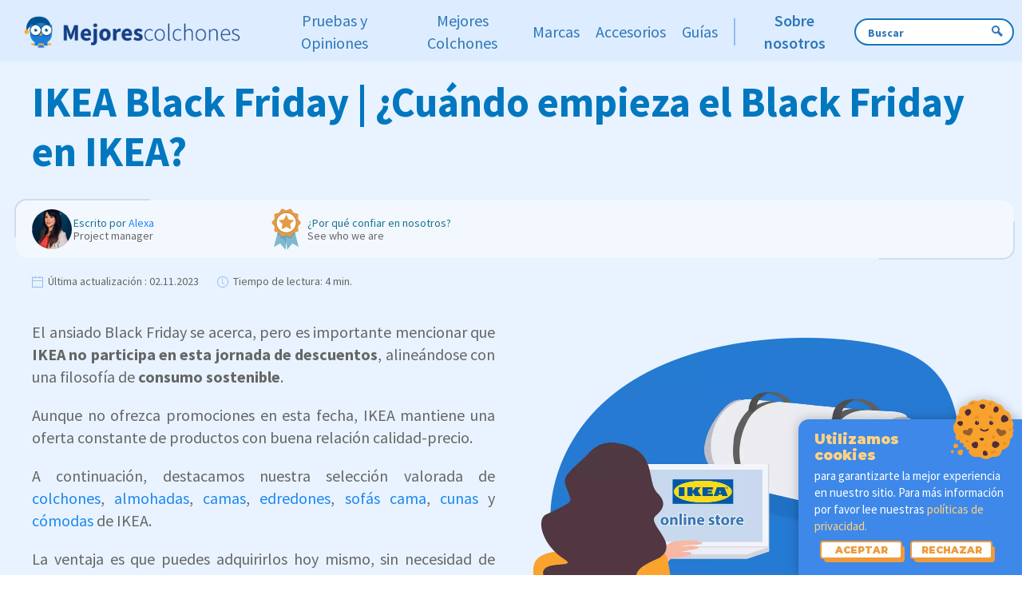

--- FILE ---
content_type: text/html; charset=UTF-8
request_url: https://mejorescolchones.es/ikea-black-friday
body_size: 88844
content:
<!DOCTYPE html>
<html lang="es">
    <head prefix="og: http://ogp.me/ns#">
        <meta charset="UTF-8">
        <title>IKEA Black Friday | ¿Cuándo empieza el Black Friday IKEA?</title>
            <link rel="canonical"
          href="https://mejorescolchones.es/ikea-black-friday"/>
                        <link rel="alternate" href="https://mejorescolchones.es/ikea-black-friday" hreflang="es" />
                    <link rel="alternate" href="https://mejorescolchones.es/ikea-black-friday" hreflang="es-ES" />
            
    
    <meta property="og:title" content="IKEA Black Friday | ¿Cuándo empieza el Black Friday IKEA?" />
    <meta property="og:type" content="article" />
    <meta property="og:article:published_time" content="2022-10-25UTC12:21:59" />
            <meta property="og:article:modified_time" content="2023-11-02UTC15:48:45" />
                <meta property="og:article:author" content="Alexa" />
                <meta property="og:article:section" content="💰 Rebajas" />
        <meta property="og:url" content="https://mejorescolchones.es/ikea-black-friday" />
    <meta property="og:image" content="https://media.mejorescolchones.es/MES/IKEA-black-friday.webp?q=null&p=n&vh=4d5f99&width=1130" />
        <meta name="description" content="¡Renueva tu hogar con estilo y ahorra en grande! Colchones, camas, cómodas, cunas y más a un buen precio todo el año 🛍🤑">
        <meta http-equiv="X-UA-Compatible" content="IE=edge,chrome=1">
        <meta name="viewport" content="width=device-width, initial-scale=1">

                
        <script src="https://www.uxmoni.com/scripts/cwv-track.js"></script>

        <style type="text/css">
            @font-face {
                font-family: 'Source Sans Pro';
                font-style: normal;
                font-weight: 400;
                src: url([data-uri]) format('woff2');
            }
            @font-face {
                font-family: 'Source Sans Pro';
                font-style: normal;
                font-weight: 700;
                src: url([data-uri]) format('woff2');
            }
        </style>
        <link href="https://fonts.googleapis.com/css2?family=Source+Sans+Pro:ital,wght@0,300;0,400;0,600;0,700;1,400;1,600;1,700&display=swap" rel="preload" as="style">
        <link href="https://fonts.googleapis.com/css2?family=Source+Sans+Pro:ital,wght@0,300;0,400;0,600;0,700;1,400;1,600;1,700&display=swap" rel="stylesheet">

        
                                                                                            <style type="text/css">
                        @charset "UTF-8";html{-webkit-text-size-adjust:100%;background:#fff;color:#666;font-family:Source Sans Pro;font-size:16px;font-weight:400;line-height:1.5}body{margin:0}a{color:#1e87f0;cursor:pointer;text-decoration:none}a:hover{color:#0f6ecd;text-decoration:underline}b,strong{font-weight:bolder}em{color:inherit}q{font-style:italic}sup{font-size:75%;line-height:0;position:relative;vertical-align:baseline}sup{top:-.5em}audio,canvas,iframe,img,svg,video{vertical-align:middle}canvas,img,svg,video{box-sizing:border-box;height:auto;max-width:100%}img:not([src]){min-width:1px;visibility:hidden}iframe{border:0}figure,ol,p,ul{margin:0 0 20px}*+figure,*+ol,*+p,*+ul{margin-top:20px}.uk-h2,.uk-h3,h1,h2,h3,h4,h5{color:#333;font-family:Source Sans Pro;font-weight:400;margin:0 0 20px;text-transform:none}*+.uk-h2,*+.uk-h3,*+h1,*+h2,*+h3,*+h4,*+h5{margin-top:40px}h1{font-size:2rem;line-height:1.2}.uk-h2,h2{font-size:1.8rem;line-height:1.3}.uk-h3,h3{font-size:1.4rem;line-height:1.4}h4{font-size:1.25rem;line-height:1.4}h5{font-size:16px;line-height:1.4}@media (min-width:960px){h1{font-size:2.625rem}.uk-h2,h2{font-size:2rem}}ol,ul{padding-left:30px}ol>li>ol,ol>li>ul,ul>li>ol,ul>li>ul{margin:0}.uk-hr,hr{border:0;border-top:1px solid #e5e5e5;margin:0 0 20px;overflow:visible;text-align:inherit}*+.uk-hr,*+hr{margin-top:20px}blockquote{color:#333;font-style:italic;line-height:1.5;margin:0 0 20px}*+blockquote{margin-top:20px}blockquote p:last-of-type{margin-bottom:0}::selection{background:#39f;color:#fff;text-shadow:none}:root{--uk-breakpoint-s:640px;--uk-breakpoint-m:960px;--uk-breakpoint-l:1200px;--uk-breakpoint-xl:1600px}.uk-list{list-style:none;padding:0}.uk-list>*{break-inside:avoid-column}.uk-list>*>:last-child{margin-bottom:0}.uk-list>*>ul,.uk-list>:nth-child(n+2){margin-top:10px}.uk-table{border-collapse:collapse;border-spacing:0;margin-bottom:20px;width:100%}*+.uk-table{margin-top:20px}.uk-table th{color:#999;font-size:.875rem;font-weight:400;padding:16px 12px;text-align:left;text-transform:uppercase;vertical-align:bottom}.uk-table td{padding:16px 12px;vertical-align:top}.uk-table td>:last-child{margin-bottom:0}.uk-table caption{color:#999;font-size:.875rem;text-align:left}.uk-table-divider>:first-child>tr:not(:first-child),.uk-table-divider>:not(:first-child)>tr,.uk-table-divider>tr:not(:first-child){border-top:1px solid #e5e5e5}.uk-table tbody tr.uk-active,.uk-table>tr.uk-active{background:#ffd}.uk-table-small td,.uk-table-small th{padding:10px 12px}.uk-table-expand{min-width:150px}@media (max-width:959px){.uk-table-responsive,.uk-table-responsive tbody,.uk-table-responsive td,.uk-table-responsive th,.uk-table-responsive tr{display:block}.uk-table-responsive td,.uk-table-responsive th{max-width:none!important;min-width:0!important;overflow:visible!important;white-space:normal!important;width:auto!important}.uk-table-responsive td:not(:first-child):not(.uk-table-link),.uk-table-responsive th:not(:first-child):not(.uk-table-link){padding-top:5px!important}.uk-table-responsive td:not(:last-child):not(.uk-table-link),.uk-table-responsive th:not(:last-child):not(.uk-table-link){padding-bottom:5px!important}}.uk-table tbody tr{transition:background-color .1s linear}.uk-icon{fill:currentcolor;background-color:transparent;border:none;border-radius:0;color:inherit;display:inline-block;font:inherit;line-height:0;margin:0;overflow:visible;padding:0;text-transform:none}button.uk-icon:not(:disabled){cursor:pointer}.uk-icon::-moz-focus-inner{border:0;padding:0}.uk-icon>*{transform:translate(0)}.uk-button{-webkit-appearance:none;border:none;border-radius:0;border-radius:3px;box-sizing:border-box;color:inherit;display:inline-block;font:inherit;font-size:.875rem;line-height:38px;margin:0;overflow:visible;padding:0 30px;text-align:center;text-decoration:none;text-transform:none;vertical-align:middle}.uk-button:not(:disabled){cursor:pointer}.uk-button::-moz-focus-inner{border:0;padding:0}.uk-button:hover{filter:brightness(90%);text-decoration:none}.uk-button-default{background-color:transparent;border:1px solid #e5e5e5;color:#333}.uk-button-default:hover{background-color:transparent;border-color:#b2b2b2;color:#333}.uk-button-default.uk-active,.uk-button-default:active{background-color:transparent;border-color:#999;color:#333}.uk-button-primary{background-color:#0053b5;border:1px solid transparent;color:#fff}.uk-button-primary:hover{background-color:#00479c;color:#fff}.uk-button-primary.uk-active,.uk-button-primary:active{background-color:#003c82;color:#fff}.uk-button-secondary{background-color:#ffcb4b;border:1px solid transparent;color:#fff;color:initial}.uk-button-secondary:hover{background-color:#ffc432;color:#fff}.uk-button-secondary.uk-active,.uk-button-secondary:active{background-color:#ffbc18;color:#fff}.uk-button-default:disabled,.uk-button-primary:disabled,.uk-button-secondary:disabled{background-color:transparent;border-color:#e5e5e5;color:#999}.uk-section{box-sizing:border-box;display:flow-root;padding-bottom:40px;padding-top:40px}@media (min-width:960px){.uk-section{padding-bottom:70px;padding-top:70px}}.uk-section>:last-child{margin-bottom:0}.uk-container{box-sizing:content-box;display:flow-root;margin-left:auto;margin-right:auto;max-width:1200px;padding-left:15px;padding-right:15px}@media (min-width:640px){.uk-container{padding-left:30px;padding-right:30px}}@media (min-width:960px){.uk-container{padding-left:40px;padding-right:40px}}.uk-container>:last-child{margin-bottom:0}.uk-container .uk-container{padding-left:0;padding-right:0}.uk-container-small{max-width:900px}.uk-container-expand{max-width:none}.uk-grid{display:flex;flex-wrap:wrap;list-style:none;margin:0;padding:0}.uk-grid>*{margin:0}.uk-grid>*>:last-child{margin-bottom:0}.uk-grid{margin-left:-30px}.uk-grid>*{padding-left:30px}.uk-grid+.uk-grid{margin-top:30px}@media (min-width:1200px){.uk-grid{margin-left:-40px}.uk-grid>*{padding-left:40px}.uk-grid+.uk-grid{margin-top:40px}}.uk-grid-small{margin-left:-15px}.uk-grid-small>*{padding-left:15px}.uk-grid+.uk-grid-small{margin-top:15px}.uk-grid-large{margin-left:-40px}.uk-grid-large>*{padding-left:40px}.uk-grid+.uk-grid-large{margin-top:40px}@media (min-width:1200px){.uk-grid-large{margin-left:-70px}.uk-grid-large>*{padding-left:70px}.uk-grid+.uk-grid-large{margin-top:70px}}.uk-grid-match>*{display:flex;flex-wrap:wrap}.uk-grid-match>*>:not([class*=uk-width]){box-sizing:border-box;flex:auto;width:100%}.uk-card{border-radius:3px;box-sizing:border-box;position:relative}.uk-card-body{display:flow-root;padding:30px}.uk-card-header{display:flow-root;padding:15px 30px}@media (min-width:1200px){.uk-card-body{padding:40px}.uk-card-header{padding:20px 40px}}.uk-card-body>:last-child,.uk-card-header>:last-child{margin-bottom:0}.uk-card-media-top,.uk-card-media-top img{border-radius:3px 3px 0 0}.uk-card-title{font-size:1.4rem;line-height:1.4}.uk-card-hover:not(.uk-card-default):not(.uk-card-primary):not(.uk-card-secondary):hover{background-color:#fff;box-shadow:0 14px 25px rgba(0,0,0,.16)}.uk-card-default{background-color:#fff;box-shadow:0 5px 15px rgba(0,0,0,.08);color:#666}.uk-card-default .uk-card-title{color:#333}.uk-card-default.uk-card-hover:hover{background-color:#fff;box-shadow:0 14px 25px rgba(0,0,0,.16)}.uk-card-default .uk-card-header{border-bottom:1px solid #e5e5e5}.uk-close{color:#999;transition:.1s ease-in-out;transition-property:color,opacity}.uk-close:hover{color:#666}.uk-spinner>*{animation:uk-spinner-rotate 1.4s linear infinite}@keyframes uk-spinner-rotate{0%{transform:rotate(0deg)}to{transform:rotate(270deg)}}.uk-spinner>*>*{stroke-dasharray:88px;stroke-dashoffset:0;stroke-width:1;stroke-linecap:round;animation:uk-spinner-dash 1.4s ease-in-out infinite;transform-origin:center}@keyframes uk-spinner-dash{0%{stroke-dashoffset:88px}50%{stroke-dashoffset:22px;transform:rotate(135deg)}to{stroke-dashoffset:88px;transform:rotate(450deg)}}.uk-search{display:inline-block;margin:0;max-width:100%;position:relative}.uk-search-input::-webkit-search-cancel-button,.uk-search-input::-webkit-search-decoration{-webkit-appearance:none}.uk-search-input::-moz-placeholder{opacity:1}.uk-search-input{-webkit-appearance:none;border:none;border-radius:0;box-sizing:border-box;color:#666;font:inherit;margin:0;overflow:visible;vertical-align:middle;width:100%}.uk-search-input:focus{outline:none}.uk-search-input::placeholder{color:#999}.uk-search .uk-search-icon{align-items:center;bottom:0;color:#999;display:inline-flex;justify-content:center;left:0;position:absolute;top:0}.uk-search .uk-search-icon:hover{color:#999}.uk-search .uk-search-icon:not(a):not(button):not(input){pointer-events:none}.uk-search .uk-search-icon-flip{left:auto;right:0}.uk-search-default{width:240px}.uk-search-default .uk-search-input{background:transparent;border:1px solid #e5e5e5;height:40px;padding-left:10px;padding-right:10px}.uk-search-default .uk-search-input:focus{background-color:transparent;border-color:#0053b5}.uk-search-default .uk-search-icon{width:40px}.uk-search-default .uk-search-icon:not(.uk-search-icon-flip)~.uk-search-input{padding-left:40px}.uk-search-default .uk-search-icon-flip~.uk-search-input{padding-right:40px}.uk-search-navbar{width:400px}.uk-search-navbar .uk-search-input{background:transparent;font-size:1.4rem;height:40px}.uk-search-navbar .uk-search-icon{width:40px}.uk-search-navbar .uk-search-icon:not(.uk-search-icon-flip)~.uk-search-input{padding-left:40px}.uk-search-navbar .uk-search-icon-flip~.uk-search-input{padding-right:40px}.uk-search-large{width:500px}.uk-search-large .uk-search-input{background:transparent;font-size:2.625rem;height:80px}.uk-search-large .uk-search-icon{width:80px}.uk-search-large .uk-search-icon:not(.uk-search-icon-flip)~.uk-search-input{padding-left:80px}.uk-search-large .uk-search-icon-flip~.uk-search-input{padding-right:80px}.uk-search-toggle{color:#999}.uk-search-toggle:hover{color:#666}.uk-nav,.uk-nav ul{list-style:none;margin:0;padding:0}.uk-nav li>a{align-items:center;column-gap:.25em;display:flex;text-decoration:none}.uk-nav>li>a{padding:5px 0}.uk-navbar{display:flex;position:relative}.uk-navbar-container:not(.uk-navbar-transparent){background:#f7f7f7;background-color:#0053b5}.uk-navbar-left,.uk-navbar-right{align-items:center;display:flex;gap:15px}.uk-navbar-right{margin-left:auto}.uk-navbar-nav{display:flex;gap:15px;list-style:none;margin:0;padding:0}.uk-navbar-left,.uk-navbar-right{flex-wrap:wrap}.uk-navbar-item,.uk-navbar-nav>li>a,.uk-navbar-toggle{align-items:center;box-sizing:border-box;column-gap:.25em;display:flex;font-family:Source Sans Pro;font-size:.875rem;justify-content:center;min-height:80px;text-decoration:none}.uk-navbar-nav>li>a{color:#999;color:#fff;min-height:60px;padding:0}.uk-navbar-nav>li:hover>a,.uk-navbar-nav>li>a[aria-expanded=true]{color:#666}.uk-navbar-nav>li.uk-active>a,.uk-navbar-nav>li>a:active{color:#333}.uk-navbar-item{color:#666;padding:0}.uk-navbar-item>:last-child{margin-bottom:0}.uk-navbar-toggle{color:#999;padding:0}.uk-navbar-toggle:hover,.uk-navbar-toggle[aria-expanded=true]{color:#666;text-decoration:none}.uk-navbar-dropdown{--uk-position-offset:15px;--uk-position-shift-offset:0;--uk-position-viewport-offset:15px;background:#fff;box-shadow:0 5px 12px rgba(0,0,0,.15);color:#666;padding:25px;width:200px}.uk-navbar-dropdown>:last-child{margin-bottom:0}.uk-navbar-dropdown :focus-visible{outline-color:#333!important}.uk-navbar-dropdown .uk-drop-grid{margin-left:-30px}.uk-navbar-dropdown .uk-drop-grid>*{padding-left:30px}.uk-navbar-dropdown-width-2:not(.uk-drop-stack){width:400px}.uk-navbar-dropdown-nav{font-size:.875rem}.uk-navbar-dropdown-nav>li>a{color:#999}.uk-navbar-dropdown-nav>li>a:hover{color:#666}.uk-navbar-dropdown-nav>li.uk-active>a{color:#333}@media (min-width:960px){.uk-navbar-left,.uk-navbar-right{gap:30px}.uk-navbar-nav{gap:30px}}.uk-subnav{align-items:center;display:flex;flex-wrap:wrap;list-style:none;margin-left:-20px;padding:0}.uk-subnav>*{flex:none;padding-left:20px;position:relative}.uk-subnav>*>:first-child{align-items:center;color:#999;column-gap:.25em;display:flex;font-size:.875rem;text-transform:uppercase;transition:.1s ease-in-out;transition-property:color,background-color}.uk-subnav>*>a:hover{color:#666;text-decoration:none}.uk-subnav>.uk-active>a{color:#333}.uk-subnav-divider{margin-left:-41px}.uk-subnav-divider>*{align-items:center;display:flex}.uk-subnav-divider>:before{border-left:1px solid transparent;content:"";height:1.5em;margin-left:0;margin-right:20px}.uk-subnav-divider>:nth-child(n+2):not(.uk-first-column):before{border-left-color:#e5e5e5}.uk-subnav-pill>*>:first-child{background:transparent;color:#999;padding:5px 10px}.uk-subnav-pill>*>a:hover{border-radius:3px}.uk-subnav-pill>*>a:active,.uk-subnav-pill>*>a:hover{background-color:#f7f7f7;color:#666}.uk-subnav-pill>.uk-active>a{background-color:#0053b5;border-radius:3px;color:#fff}.uk-tab{display:flex;flex-wrap:wrap;list-style:none;margin-left:-20px;padding:0;position:relative}.uk-tab:before{border-bottom:1px solid #e5e5e5;bottom:0;content:"";left:20px;position:absolute;right:0}.uk-tab>*{flex:none;padding-left:20px;position:relative}.uk-tab>*>a{align-items:center;border-bottom:1px solid transparent;color:#999;column-gap:.25em;display:flex;font-size:.875rem;justify-content:center;padding:5px 10px;text-transform:uppercase;transition:color .1s ease-in-out}.uk-tab>*>a:hover{color:#666;text-decoration:none}.uk-tab>.uk-active>a{border-color:#0053b5;color:#333}.uk-tab-left{flex-direction:column;margin-left:0}.uk-tab-left>*{padding-left:0}.uk-tab-left:before{left:auto;right:0}.uk-tab-left:before{border-bottom:none;border-left:1px solid #e5e5e5;bottom:0;top:0}.uk-tab-left>*>a{border-right:1px solid transparent}.uk-tab-left>*>a{border-bottom:none;justify-content:left}.uk-tab .uk-dropdown{margin-left:30px}.uk-dotnav{display:flex}.uk-dotnav{flex-wrap:wrap;list-style:none;margin:0 0 0 -12px;padding:0}.uk-dotnav>*{flex:none;padding-left:12px}.uk-dotnav>*>*{background:transparent;border:1px solid hsla(0,0%,40%,.4);border-radius:50%;box-sizing:border-box;display:block;height:10px;overflow:hidden;text-indent:100%;transition:.2s ease-in-out;transition-property:background-color,border-color;white-space:nowrap;width:10px}.uk-dotnav>*>:hover{background-color:hsla(0,0%,40%,.6);border-color:transparent}.uk-dotnav>*>:active{background-color:hsla(0,0%,40%,.2);border-color:transparent}.uk-dotnav>.uk-active>*{background-color:hsla(0,0%,40%,.6);border-color:transparent}.uk-accordion{list-style:none;padding:0}.uk-accordion>:nth-child(n+2){margin-top:20px}.uk-accordion-title{color:#333;display:block;font-size:1.25rem;line-height:1.4;overflow:hidden}.uk-accordion-title:before{background-image:url("data:image/svg+xml;charset=utf-8,%3Csvg width='13' height='13' xmlns='http://www.w3.org/2000/svg'%3E%3Cpath fill='%23666' d='M0 6h13v1H0z'/%3E%3Cpath fill='%23666' d='M6 0h1v13H6z'/%3E%3C/svg%3E");background-position:50% 50%;background-repeat:no-repeat;content:"";float:right;height:1.4em;margin-left:10px;width:1.4em}.uk-accordion-title:hover{color:#666;text-decoration:none}.uk-accordion-content{display:flow-root;margin-top:20px}.uk-accordion-content>:last-child{margin-bottom:0}.uk-drop{--uk-position-offset:25px;--uk-position-viewport-offset:15px;box-sizing:border-box;display:none;position:absolute;width:300px;z-index:1020}.uk-drop-stack .uk-drop-grid>*{width:100%!important}.uk-drop-parent-icon{margin-left:.25em;transition:transform .3s ease-out}[aria-expanded=true]>.uk-drop-parent-icon{transform:rotateX(180deg)}.uk-dropdown{--uk-position-offset:10px;--uk-position-viewport-offset:15px;background:#fff;box-shadow:0 5px 12px rgba(0,0,0,.15);color:#666;min-width:200px;padding:25px;width:auto}.uk-dropdown>:last-child{margin-bottom:0}.uk-dropdown :focus-visible{outline-color:#333!important}.uk-dropdown-large{padding:40px}.uk-dropdown-dropbar{--uk-position-viewport-offset:15px;background:transparent;box-shadow:none;padding:5px 0 25px;width:auto}@media (min-width:640px){.uk-dropdown-dropbar{--uk-position-viewport-offset:30px}}@media (min-width:960px){.uk-dropdown-dropbar{--uk-position-viewport-offset:40px}}.uk-dropdown-dropbar-large{padding-bottom:40px;padding-top:40px}.uk-dropdown-nav{font-size:.875rem}.uk-dropdown-nav>li>a{color:#999}.uk-dropdown-nav>li.uk-active>a,.uk-dropdown-nav>li>a:hover{color:#666}.uk-modal{background:rgba(0,0,0,.6);bottom:0;display:none;left:0;opacity:0;overflow-y:auto;padding:15px;position:fixed;right:0;top:0;transition:opacity .15s linear;z-index:1010}@media (min-width:640px){.uk-modal{padding:50px 30px}}@media (min-width:960px){.uk-modal{padding-left:40px;padding-right:40px}}.uk-modal-dialog{background:#fff;box-sizing:border-box;margin:0 auto;max-width:100%!important;opacity:0;position:relative;transform:translateY(-100px);transition:.3s linear;transition-property:opacity,transform;width:600px}.uk-modal-body{display:flow-root;padding:20px}.uk-modal-header{border-bottom:1px solid #e5e5e5}.uk-modal-footer,.uk-modal-header{background:#fff;display:flow-root;padding:10px 20px}.uk-modal-footer{border-top:1px solid #e5e5e5}@media (min-width:640px){.uk-modal-body{padding:30px}.uk-modal-footer,.uk-modal-header{padding:15px 30px}}.uk-modal-body>:last-child,.uk-modal-footer>:last-child,.uk-modal-header>:last-child{margin-bottom:0}.uk-modal-title{font-size:2rem;line-height:1.3}[class*=uk-modal-close-]{padding:5px;position:absolute;right:10px;top:10px;z-index:1010}[class*=uk-modal-close-]:first-child+*{margin-top:0}.uk-slider{-webkit-tap-highlight-color:transparent}.uk-slider-items{position:relative;touch-action:pan-y;will-change:transform}.uk-slider-items:not(.uk-grid){-webkit-touch-callout:none;display:flex;list-style:none;margin:0;padding:0}.uk-slider-items.uk-grid{flex-wrap:nowrap}.uk-slider-items>*{flex:none;max-width:100%;position:relative}.uk-sticky{box-sizing:border-box;position:relative;z-index:980}.uk-sticky-fixed{-webkit-backface-visibility:hidden;backface-visibility:hidden;margin:0!important}.uk-sticky[class*=uk-animation-]{animation-duration:.2s}.uk-switcher{list-style:none;margin:0;padding:0}.uk-switcher>:not(.uk-active){display:none}.uk-switcher>*>:last-child{margin-bottom:0}:root{--uk-leader-fill-content:.}[class*=uk-child-width]>*{box-sizing:border-box;width:100%}.uk-child-width-1-2>*{width:50%}.uk-child-width-1-4>*{width:25%}[class*=uk-width]{box-sizing:border-box;max-width:100%;width:100%}.uk-width-1-2{width:50%}.uk-width-1-3{width:33.32223%}.uk-width-2-3{width:66.64445%}.uk-width-1-4{width:25%}.uk-width-3-4{width:75%}.uk-width-1-5{width:20%}.uk-width-2-5{width:40%}.uk-width-3-5{width:60%}.uk-width-4-5{width:80%}.uk-width-1-6{width:16.66389%}.uk-width-5-6{width:83.31945%}.uk-width-small{width:150px}.uk-width-medium{width:300px}.uk-width-large{width:450px}.uk-width-xlarge{width:600px}.uk-width-2xlarge{width:750px}.uk-width-auto{width:auto}.uk-width-expand{flex:1;min-width:1px}@media (min-width:640px){.uk-width-1-1\@s{width:100%}.uk-width-1-2\@s{width:50%}.uk-width-1-3\@s{width:33.32223%}.uk-width-2-3\@s{width:66.64445%}.uk-width-1-4\@s{width:25%}.uk-width-3-4\@s{width:75%}.uk-width-1-5\@s{width:20%}.uk-width-2-5\@s{width:40%}.uk-width-3-5\@s{width:60%}.uk-width-4-5\@s{width:80%}.uk-width-1-6\@s{width:16.66389%}.uk-width-5-6\@s{width:83.31945%}.uk-width-small\@s{width:150px}.uk-width-medium\@s{width:300px}.uk-width-large\@s{width:450px}.uk-width-xlarge\@s{width:600px}.uk-width-2xlarge\@s{width:750px}.uk-width-auto\@s{width:auto}.uk-width-expand\@s{flex:1;min-width:1px}}@media (min-width:960px){.uk-width-1-1\@m{width:100%}.uk-width-1-2\@m{width:50%}.uk-width-1-3\@m{width:33.32223%}.uk-width-2-3\@m{width:66.64445%}.uk-width-1-4\@m{width:25%}.uk-width-3-4\@m{width:75%}.uk-width-1-5\@m{width:20%}.uk-width-2-5\@m{width:40%}.uk-width-3-5\@m{width:60%}.uk-width-4-5\@m{width:80%}.uk-width-1-6\@m{width:16.66389%}.uk-width-5-6\@m{width:83.31945%}.uk-width-small\@m{width:150px}.uk-width-medium\@m{width:300px}.uk-width-large\@m{width:450px}.uk-width-xlarge\@m{width:600px}.uk-width-2xlarge\@m{width:750px}.uk-width-auto\@m{width:auto}.uk-width-expand\@m{flex:1;min-width:1px}}@media (min-width:1200px){.uk-width-1-1\@l{width:100%}.uk-width-1-2\@l{width:50%}.uk-width-1-3\@l{width:33.32223%}.uk-width-2-3\@l{width:66.64445%}.uk-width-1-4\@l{width:25%}.uk-width-3-4\@l{width:75%}.uk-width-1-5\@l{width:20%}.uk-width-2-5\@l{width:40%}.uk-width-3-5\@l{width:60%}.uk-width-4-5\@l{width:80%}.uk-width-1-6\@l{width:16.66389%}.uk-width-5-6\@l{width:83.31945%}.uk-width-small\@l{width:150px}.uk-width-medium\@l{width:300px}.uk-width-large\@l{width:450px}.uk-width-xlarge\@l{width:600px}.uk-width-2xlarge\@l{width:750px}.uk-width-auto\@l{width:auto}.uk-width-expand\@l{flex:1;min-width:1px}}@media (min-width:1600px){.uk-width-1-1\@xl{width:100%}.uk-width-1-2\@xl{width:50%}.uk-width-1-3\@xl{width:33.32223%}.uk-width-2-3\@xl{width:66.64445%}.uk-width-1-4\@xl{width:25%}.uk-width-3-4\@xl{width:75%}.uk-width-1-5\@xl{width:20%}.uk-width-2-5\@xl{width:40%}.uk-width-3-5\@xl{width:60%}.uk-width-4-5\@xl{width:80%}.uk-width-1-6\@xl{width:16.66389%}.uk-width-5-6\@xl{width:83.31945%}.uk-width-small\@xl{width:150px}.uk-width-medium\@xl{width:300px}.uk-width-large\@xl{width:450px}.uk-width-xlarge\@xl{width:600px}.uk-width-2xlarge\@xl{width:750px}.uk-width-auto\@xl{width:auto}.uk-width-expand\@xl{flex:1;min-width:1px}}.uk-width-max-content{width:max-content}.uk-width-min-content{width:min-content}[class*=uk-height]{box-sizing:border-box}.uk-height-large{height:450px}.uk-text-meta{color:#999;font-size:.875rem;line-height:1.4}.uk-text-meta>a{color:#999}.uk-text-meta>a:hover{color:#666;text-decoration:none}.uk-text-small{font-size:.875rem;line-height:1.5}.uk-text-large{font-size:1.4rem;line-height:1.5}.uk-text-default{font-size:16px;line-height:1.5}.uk-text-bold{font-weight:700}.uk-text-italic{font-style:italic}.uk-text-capitalize{text-transform:capitalize!important}.uk-text-lowercase{text-transform:lowercase!important}.uk-text-primary{color:#0053b5!important}.uk-text-secondary{color:#ffcb4b!important}.uk-text-left{text-align:left!important}.uk-text-right{text-align:right!important}.uk-text-center{text-align:center!important}.uk-text-nowrap{white-space:nowrap}[uk-cover]{--uk-position-translate-x:-50%;--uk-position-translate-y:-50%;left:50%;max-width:none;position:absolute;top:50%;transform:translate(var(--uk-position-translate-x),var(--uk-position-translate-y))}iframe[uk-cover]{pointer-events:none}.uk-background-primary{background-color:#0053b5}[class*=uk-align]{display:block;margin-bottom:30px}*+[class*=uk-align]{margin-top:30px}.uk-align-center{margin-left:auto;margin-right:auto}.uk-align-left{float:left;margin-right:30px;margin-top:0}.uk-align-right{float:right;margin-left:30px;margin-top:0}@media (min-width:1200px){.uk-align-left{margin-right:40px}.uk-align-right{margin-left:40px}}.uk-display-block{display:block!important}.uk-display-inline{display:inline!important}.uk-display-inline-block{display:inline-block!important}[class*=uk-inline]{-webkit-backface-visibility:hidden;display:inline-block;max-width:100%;position:relative;vertical-align:middle}.uk-preserve-width,.uk-preserve-width canvas,.uk-preserve-width img,.uk-preserve-width svg,.uk-preserve-width video{max-width:none}.uk-border-circle{border-radius:50%}.uk-border-rounded{border-radius:3px}.uk-dropcap:first-letter,.uk-dropcap>p:first-of-type:first-letter{display:block;float:left;font-size:4.5em;line-height:1;margin-bottom:-2px;margin-right:10px}@-moz-document url-prefix(){.uk-dropcap:first-letter,.uk-dropcap>p:first-of-type:first-letter{margin-top:1.1%}}.uk-logo{color:#333;font-family:Source Sans Pro;font-size:1.4rem;text-decoration:none}.uk-logo:hover{color:#333;text-decoration:none}.uk-logo :where(img,svg,video){display:block}.uk-flex{display:flex}.uk-flex-inline{display:inline-flex}.uk-flex-center{justify-content:center}.uk-flex-between{justify-content:space-between}.uk-flex-middle{align-items:center}.uk-flex-row{flex-direction:row}.uk-flex-column{flex-direction:column}.uk-flex-nowrap{flex-wrap:nowrap}.uk-flex-1{flex:1}.uk-margin{margin-bottom:20px}*+.uk-margin,.uk-margin-top{margin-top:20px!important}.uk-margin-bottom{margin-bottom:20px!important}.uk-margin-left{margin-left:20px!important}.uk-margin-right{margin-right:20px!important}.uk-margin-small{margin-bottom:10px}*+.uk-margin-small,.uk-margin-small-top{margin-top:10px!important}.uk-margin-small-bottom{margin-bottom:10px!important}.uk-margin-small-left{margin-left:10px!important}.uk-margin-small-right{margin-right:10px!important}.uk-margin-medium{margin-bottom:40px}*+.uk-margin-medium,.uk-margin-medium-top{margin-top:40px!important}.uk-margin-medium-bottom{margin-bottom:40px!important}.uk-margin-large-top{margin-top:40px!important}.uk-margin-large-right{margin-right:40px!important}@media (min-width:1200px){.uk-margin-large-top{margin-top:70px!important}.uk-margin-large-right{margin-right:70px!important}}.uk-margin-auto{margin-left:auto!important;margin-right:auto!important}.uk-margin-auto-top{margin-top:auto!important}.uk-margin-auto-bottom{margin-bottom:auto!important}.uk-margin-auto-left{margin-left:auto!important}.uk-margin-auto-right{margin-right:auto!important}.uk-margin-auto-vertical{margin-bottom:auto!important;margin-top:auto!important}@media (min-width:640px){.uk-margin-auto\@s{margin-right:auto!important}.uk-margin-auto-left\@s,.uk-margin-auto\@s{margin-left:auto!important}.uk-margin-auto-right\@s{margin-right:auto!important}}@media (min-width:960px){.uk-margin-auto\@m{margin-right:auto!important}.uk-margin-auto-left\@m,.uk-margin-auto\@m{margin-left:auto!important}.uk-margin-auto-right\@m{margin-right:auto!important}}@media (min-width:1200px){.uk-margin-auto\@l{margin-right:auto!important}.uk-margin-auto-left\@l,.uk-margin-auto\@l{margin-left:auto!important}.uk-margin-auto-right\@l{margin-right:auto!important}}@media (min-width:1600px){.uk-margin-auto\@xl{margin-right:auto!important}.uk-margin-auto-left\@xl,.uk-margin-auto\@xl{margin-left:auto!important}.uk-margin-auto-right\@xl{margin-right:auto!important}}.uk-margin-remove{margin:0!important}.uk-margin-remove-top{margin-top:0!important}.uk-margin-remove-bottom{margin-bottom:0!important}.uk-margin-remove-left{margin-left:0!important}.uk-margin-remove-right{margin-right:0!important}.uk-padding{padding:30px}@media (min-width:1200px){.uk-padding{padding:40px}}.uk-padding-small{padding:15px}.uk-padding-large{padding:40px}@media (min-width:1200px){.uk-padding-large{padding:70px}}.uk-padding-remove{padding:0!important}.uk-padding-remove-top{padding-top:0!important}.uk-padding-remove-bottom{padding-bottom:0!important}.uk-padding-remove-left{padding-left:0!important}.uk-padding-remove-right{padding-right:0!important}:root{--uk-position-margin-offset:0px}[class*=uk-position-bottom],[class*=uk-position-center]{box-sizing:border-box;max-width:calc(100% - var(--uk-position-margin-offset)*2);position:absolute!important}.uk-position-bottom-right{bottom:0;right:0}[class*=uk-position-center-left],[class*=uk-position-center-right]{--uk-position-translate-y:-50%;top:calc(50% - var(--uk-position-margin-offset));transform:translateY(var(--uk-position-translate-y))}.uk-position-center-left{left:0}.uk-position-center-right{right:0}.uk-position-small{--uk-position-margin-offset:15px;margin:15px}.uk-position-relative{position:relative!important}.uk-position-absolute{position:absolute!important}.uk-position-fixed{position:fixed!important}.uk-position-z-index{z-index:1}.uk-hidden,[hidden]{display:none!important}@media (min-width:640px){.uk-hidden\@s{display:none!important}}@media (min-width:960px){.uk-hidden\@m{display:none!important}}@media (min-width:1200px){.uk-hidden\@l{display:none!important}}@media (min-width:1600px){.uk-hidden\@xl{display:none!important}}@media (max-width:639px){.uk-visible\@s{display:none!important}}@media (max-width:959px){.uk-visible\@m{display:none!important}}@media (max-width:1199px){.uk-visible\@l{display:none!important}}@media (max-width:1599px){.uk-visible\@xl{display:none!important}}.uk-hidden-visually:not(:focus):not(:active):not(:focus-within),.uk-visible-toggle:not(:hover):not(:focus) .uk-hidden-hover:not(:focus-within){border:0!important;clip-path:inset(50%)!important;height:1px!important;margin:0!important;overflow:hidden!important;padding:0!important;position:absolute!important;white-space:nowrap!important;width:1px!important}@media (hover:none){.uk-hidden-touch{display:none!important}}@media (hover){.uk-hidden-notouch{display:none!important}}.uk-light{color:hsla(0,0%,100%,.7)}.uk-light a,.uk-light a:hover{color:#fff}.uk-light .uk-h2,.uk-light .uk-h3,.uk-light blockquote,.uk-light em,.uk-light h1,.uk-light h2,.uk-light h3,.uk-light h4,.uk-light h5{color:#fff}.uk-light .uk-hr,.uk-light hr{border-top-color:hsla(0,0%,100%,.2)}.uk-light :focus-visible{outline-color:#fff}.uk-light .uk-button-default{background-color:transparent;border-color:hsla(0,0%,100%,.7);color:#fff}.uk-light .uk-button-default.uk-active,.uk-light .uk-button-default:active,.uk-light .uk-button-default:hover{background-color:transparent;border-color:#fff;color:#fff}.uk-light .uk-button-primary{background-color:#fff;color:#666}.uk-light .uk-button-primary:hover{background-color:#f2f2f2;color:#666}.uk-light .uk-button-primary.uk-active,.uk-light .uk-button-primary:active{background-color:#e6e6e6;color:#666}.uk-light .uk-button-secondary{background-color:#fff;color:#666}.uk-light .uk-button-secondary:hover{background-color:#f2f2f2;color:#666}.uk-light .uk-button-secondary.uk-active,.uk-light .uk-button-secondary:active{background-color:#e6e6e6;color:#666}.uk-light .uk-close{color:hsla(0,0%,100%,.5)}.uk-light .uk-close:hover{color:hsla(0,0%,100%,.7)}.uk-light .uk-search-input{color:hsla(0,0%,100%,.7)}.uk-light .uk-search-input::placeholder{color:hsla(0,0%,100%,.5)}.uk-light .uk-search .uk-search-icon,.uk-light .uk-search .uk-search-icon:hover{color:hsla(0,0%,100%,.5)}.uk-light .uk-search-default .uk-search-input{background-color:transparent;border-color:hsla(0,0%,100%,.2)}.uk-light .uk-search-default .uk-search-input:focus{background-color:rgba(0,0,0,.05)}.uk-light .uk-search-large .uk-search-input,.uk-light .uk-search-navbar .uk-search-input{background-color:transparent}.uk-light .uk-search-toggle{color:hsla(0,0%,100%,.5)}.uk-light .uk-search-toggle:hover{color:hsla(0,0%,100%,.7)}.uk-light .uk-navbar-nav>li>a{color:hsla(0,0%,100%,.5)}.uk-light .uk-navbar-nav>li:hover>a,.uk-light .uk-navbar-nav>li>a[aria-expanded=true]{color:hsla(0,0%,100%,.7)}.uk-light .uk-navbar-nav>li.uk-active>a,.uk-light .uk-navbar-nav>li>a:active{color:#fff}.uk-light .uk-navbar-item{color:hsla(0,0%,100%,.7)}.uk-light .uk-navbar-toggle{color:hsla(0,0%,100%,.5)}.uk-light .uk-navbar-toggle:hover,.uk-light .uk-navbar-toggle[aria-expanded=true]{color:hsla(0,0%,100%,.7)}.uk-light .uk-subnav>*>:first-child{color:hsla(0,0%,100%,.5)}.uk-light .uk-subnav>*>a:hover{color:hsla(0,0%,100%,.7)}.uk-light .uk-subnav>.uk-active>a{color:#fff}.uk-light .uk-subnav-divider>:nth-child(n+2):not(.uk-first-column):before{border-left-color:hsla(0,0%,100%,.2)}.uk-light .uk-subnav-pill>*>:first-child{background-color:transparent;color:hsla(0,0%,100%,.5)}.uk-light .uk-subnav-pill>*>a:active,.uk-light .uk-subnav-pill>*>a:hover{background-color:hsla(0,0%,100%,.1);color:hsla(0,0%,100%,.7)}.uk-light .uk-subnav-pill>.uk-active>a{background-color:#fff;color:#666}.uk-light .uk-tab:before{border-color:hsla(0,0%,100%,.2)}.uk-light .uk-tab>*>a{color:hsla(0,0%,100%,.5)}.uk-light .uk-tab>*>a:hover{color:hsla(0,0%,100%,.7)}.uk-light .uk-tab>.uk-active>a{border-color:#fff;color:#fff}.uk-light .uk-dotnav>*>*{background-color:transparent;border-color:hsla(0,0%,100%,.9)}.uk-light .uk-dotnav>*>:hover{background-color:hsla(0,0%,100%,.9);border-color:transparent}.uk-light .uk-dotnav>*>:active{background-color:hsla(0,0%,100%,.5);border-color:transparent}.uk-light .uk-dotnav>.uk-active>*{background-color:hsla(0,0%,100%,.9);border-color:transparent}.uk-light .uk-accordion-title:before{background-image:url("data:image/svg+xml;charset=utf-8,%3Csvg width='13' height='13' xmlns='http://www.w3.org/2000/svg'%3E%3Cpath fill='rgba(255, 255, 255, 0.7)' d='M0 6h13v1H0z'/%3E%3Cpath fill='rgba(255, 255, 255, 0.7)' d='M6 0h1v13H6z'/%3E%3C/svg%3E")}.uk-light .uk-text-meta{color:hsla(0,0%,100%,.5)}.uk-light .uk-text-primary,.uk-light .uk-text-secondary{color:#fff!important}.uk-light .uk-logo,.uk-light .uk-logo:hover{color:#fff}.uk-light .uk-logo>:not(picture):not(.uk-logo-inverse):not(:only-of-type),.uk-light .uk-logo>picture:not(:only-of-type)>:not(.uk-logo-inverse){display:none}@media print{*,:after,:before{background:transparent!important;box-shadow:none!important;color:#000!important;text-shadow:none!important}a,a:visited{text-decoration:underline}blockquote{border:1px solid #999;page-break-inside:avoid}img,tr{page-break-inside:avoid}img{max-width:100%!important}@page{margin:.5cm}h2,h3,p{orphans:3;widows:3}h2,h3{page-break-after:avoid}}.uk-width-full{width:100%}.uk-section{background-position:50%;background-repeat:no-repeat;background-size:cover}.uk-text-white{color:#fff!important}.uk-text-secondary{color:#ffcb4b}h2,h3{color:#0053b5}h5{color:var(--main-primary-color)}.subcategory-meta img{margin-bottom:3px}blockquote{font-size:1.25rem}blockquote{color:var(--textColor);font-style:normal;margin:0;padding:20px;position:relative}blockquote s,blockquote u{text-decoration:none}blockquote u div{height:48px;overflow:hidden;position:absolute}blockquote u div svg{margin-top:18px;max-width:1058px!important}blockquote s div{display:flex;position:absolute;text-decoration:none}.uk-text-tertiary{color:var(--main-tertiary-color)}@media screen and (max-width:639px){.editor-content img{height:auto!important;max-width:100%}}[draggable]{-webkit-user-drag:element;cursor:move;user-select:none}@media screen and (max-width:639px){table{width:100%!important}}@media screen and (min-width:1200px) and (max-width:1400px){.uk-table{max-width:calc(100% - 20px)}}#navbar{border-bottom:2px solid var(--navbarColorBackground)}.uk-sticky.uk-navbar-sticky .go-to-top{display:block}.uk-sticky.uk-navbar-sticky .go-to-top path{stroke:var(--goToTop)}.uk-sticky.uk-navbar-sticky polyline{stroke:var(--main-primary-color)!important}#navbar{z-index:1000}#navbar .uk-search-overlay input{padding-left:20px}#navbar .uk-search-overlay input:placeholder-shown+svg{display:inline-block}#navbar .uk-search-overlay input:not(:placeholder-shown)+svg{display:none!important}#navbar .uk-search-overlay input:not(:placeholder-shown)+svg+svg{display:inline-block!important}@media screen and (min-width:960px) and (max-width:1400px){#navbar .uk-navbar-nav{gap:10px}}@media screen and (min-width:959px){#navbar .uk-navbar-dropdown{animation:showNav .5s ease-in both}#navbar .uk-navbar-dropdown .uk-grid{flex-wrap:nowrap}#navbar .uk-navbar-nav>li>a{color:var(--navBarFont);font-size:20px;font-weight:400;padding:0 10px}#navbar .uk-navbar-nav>li>a:hover{color:#fff}#navbar .uk-navbar-nav li.parent{max-width:250px;text-align:center}#navbar .uk-navbar-nav li.parent>a{position:relative}#navbar .uk-navbar-nav li.parent>a:after{background:var(--activeMenuHighlight);bottom:0;content:" ";height:3px;left:10px;position:absolute;text-align:left;transition:width 1s;width:0}#navbar .uk-navbar-nav li.parent>a:hover:after,#navbar .uk-navbar-nav li.parent>a[aria-expanded=true]:after{width:calc(100% - 15px)}#navbar .uk-navbar-nav li.parent>a .icon{display:none!important}#navbar .uk-navbar-nav li.parent.uk-active>a,#navbar .uk-navbar-nav li.parent.uk-active>span,#navbar .uk-navbar-nav li.parent:hover>a,#navbar .uk-navbar-nav li.parent:hover>span{color:var(--navHoverActive)}#navbar .uk-navbar-nav .about-us a:after{left:30px!important}#navbar .uk-navbar-nav .about-us a:hover:after{width:calc(100% - 40px)!important}#navbar .desktop-search-navbar-container{padding:0 0 0 50px!important;position:relative}#navbar .desktop-search-navbar-container .uk-search-overlay>div{padding-right:0}}@media screen and (min-width:1200px) and (max-width:1400px){#navbar .desktop-search-navbar-container{padding-left:10px!important}}#navbar .uk-search{border:2px solid var(--inputSearch);border-radius:20px;color:var(--navBarFont)}#navbar .uk-search .uk-search-input::placeholder{color:var(--navBarFont)}#navbar .uk-search input{font-weight:700;height:28px;padding-left:15px}#navbar .uk-search input::placeholder{color:#fff;opacity:1}#navbar .uk-search svg{position:absolute;right:10px;top:50%;transform:translateY(-50%)}#navbar .uk-navbar-right{padding-left:30px}#navbar .uk-navbar-right .uk-search-icon{padding-right:0}#navbar .uk-navbar-nav li .icon{display:none}#navbar .uk-navbar-nav li .icon.down{display:inline-block}#navbar .uk-navbar-nav li .icon svg{width:14px}#navbar .uk-navbar-nav li:hover{color:#fff}#navbar .uk-navbar-nav li:hover .icon.down{display:none}#navbar .uk-navbar-nav li:hover .icon.up{display:inline-block}#navbar.shadow-bottom{-webkit-box-shadow:0 1px 8px 0 #5e5e5e;box-shadow:0 1px 8px 0 #5e5e5e}.go-to-top{bottom:10px;display:none;position:fixed;right:25px;z-index:19}#navbar .responsive-navbar-container .uk-drop-grid li{font-size:15px}#navbar .responsive-navbar-container .uk-drop-grid li .active-menu-highlight{color:var(--activeMenuHighlight)!important;font-weight:400}#navbar .responsive-navbar-container .uk-drop-grid li a{color:var(--sleepHeroLinks);font-weight:400}#navbar .responsive-navbar-container .uk-drop-grid li a:hover{font-weight:600}@media screen and (min-width:1200px){#navbar .responsive-navbar-container .about-us>a:first-of-type{font-weight:600}#navbar .responsive-navbar-container .about-us>a:first-of-type:before{border-left:2px solid var(--tocArrow);content:"";height:34px;padding-right:20px}}#navbar .responsive-navbar-container .has-header{text-align:left}#navbar .responsive-navbar-container .active-menu-header{position:relative}#navbar .responsive-navbar-container .uk-drop-grid>:not(.uk-first-column):before{border-left:1px solid #e5e5e5;bottom:0;content:"";left:10px;position:absolute;top:0}@media screen and (min-width:1200px){#navbar .responsive-navbar-container .uk-navbar .toggle-target.collapsed .img-logo-desktop img{height:40px;margin-right:40px;max-width:364px}}@media screen and (min-width:1200px) and (max-width:1400px){#navbar .responsive-navbar-container .uk-navbar .toggle-target.collapsed .img-logo-desktop img{margin-left:20px;margin-right:20px}#navbar .responsive-navbar-container .uk-navbar .toggle-target.collapsed .img-logo-desktop a{padding-right:0}}#navbar .responsive-navbar-container .uk-navbar-left.toggle-target{gap:10px!important}@media (max-width:1200px){#navbar .responsive-navbar-container .uk-navbar{width:100%}#navbar .responsive-navbar-container .uk-navbar-dropdown-element{display:none}#navbar .responsive-navbar-container .mobile-search{padding:0 10px;position:relative}#navbar .responsive-navbar-container .mobile-search .nav-overlay .uk-navbar-item{padding:0 5px}#navbar .responsive-navbar-container .mobile-search .nav-overlay input{width:90%!important}#navbar .responsive-navbar-container .mobile-search .nav-overlay .search-choices-dropdown{margin-right:20px;min-height:50px;width:calc(100% - 20px)}#navbar .responsive-navbar-container .mobile-search .nav-overlay .search-choices-dropdown div[uk-spinner] svg{left:50%;right:auto;top:15px}#navbar .responsive-navbar-container .mobile-search input{color:var(--main-primary-color);font-size:18px;font-weight:600;padding-left:7px}#navbar .responsive-navbar-container .mobile-search .search-choices-dropdown{padding:5px}#navbar .responsive-navbar-container .uk-navbar button.navbar-toggle{background-color:transparent;background-image:none;border:none;height:50px;margin-bottom:8px;margin-top:12px;padding:9px 10px}#navbar .responsive-navbar-container .uk-navbar button.navbar-toggle .icon-bar{transition-duration:.5s;transition-property:transform,opacity;transition-timing-function:ease}#navbar .responsive-navbar-container .uk-navbar button.navbar-toggle[aria-expanded=false]{position:relative}#navbar .responsive-navbar-container .uk-navbar button.navbar-toggle[aria-expanded=false]:before{content:" ";display:block;width:22px}#navbar .responsive-navbar-container .uk-navbar button.navbar-toggle[aria-expanded=false] .icon-bar{height:2px;position:absolute;width:22px}#navbar .responsive-navbar-container .uk-navbar button.navbar-toggle[aria-expanded=false] .icon-bar:nth-of-type(2){margin-top:0;transform:translateZ(0) rotate(45deg);width:22px}#navbar .responsive-navbar-container .uk-navbar button.navbar-toggle[aria-expanded=false] .icon-bar:nth-of-type(3){top:15px;transform:rotate(-45deg) translate3d(-3.71429px,3px,0)}#navbar .responsive-navbar-container .uk-navbar button.navbar-toggle[aria-expanded=false] .icon-bar:nth-of-type(4){opacity:0;top:20px;transform:translate3d(0,-20px,0) rotate(-90deg)}#navbar .responsive-navbar-container .uk-navbar button.navbar-toggle:active,#navbar .responsive-navbar-container .uk-navbar button.navbar-toggle:focus{outline:0}#navbar .responsive-navbar-container .uk-navbar button.navbar-toggle .icon-bar{background-color:#888;border-radius:1px;display:block;height:2px;width:22px}#navbar .responsive-navbar-container .uk-navbar button.navbar-toggle .icon-bar+.icon-bar{margin-top:5px}#navbar .responsive-navbar-container .uk-navbar .uk-navbar-nav{align-self:flex-end;flex-wrap:wrap-reverse}#navbar .responsive-navbar-container .uk-navbar-brand{margin:auto;width:100%}#navbar .responsive-navbar-container .uk-navbar-brand a{min-height:0;padding:0}#navbar .responsive-navbar-container .uk-navbar-brand a img{height:50px;max-height:50px;max-width:100%;object-fit:contain;object-position:0}#navbar .responsive-navbar-container .uk-navbar .toggle-target.collapsed{display:none}#navbar .responsive-navbar-container .uk-navbar .toggle-target{background:#fff;color:#fff;height:calc(100% - 60px);left:0;overflow:scroll;position:fixed;top:85px;width:100%;z-index:20}#navbar .responsive-navbar-container .uk-navbar .toggle-target .uk-navbar-nav{align-self:auto;display:block;height:calc(100% - 20px);padding:10px 0;width:100%}#navbar .responsive-navbar-container .uk-navbar .toggle-target .uk-navbar-nav>li{position:relative}#navbar .responsive-navbar-container .uk-navbar .toggle-target .uk-navbar-nav>li>a{color:var(--main-primary-color);font-weight:600}#navbar .responsive-navbar-container .uk-navbar .toggle-target .uk-navbar-nav>li>a .icon{padding-top:10px;position:absolute;right:20px;top:10px;transition-duration:.1s;transition-property:transform,opacity;transition-timing-function:ease}#navbar .responsive-navbar-container .uk-navbar .toggle-target .uk-navbar-nav>li>a .icon svg{width:20px}#navbar .responsive-navbar-container .uk-navbar .toggle-target .uk-navbar-nav>li>a .icon svg polyline{stroke-width:4px}#navbar .responsive-navbar-container .uk-navbar .toggle-target .uk-navbar-nav>li>a .icon.up{color:var(--main-primary-color);display:block;right:10px;top:15px;transform:rotate(180deg)}#navbar .responsive-navbar-container .uk-navbar .toggle-target .uk-navbar-nav>li>a .icon.down{display:none}#navbar .responsive-navbar-container .uk-navbar .toggle-target .uk-navbar-nav>li>a[aria-expanded=true] .icon.up{right:20px;top:5px;transform:rotate(0)}#navbar .responsive-navbar-container .uk-navbar .toggle-target .uk-navbar-nav>li>a[aria-expanded=true]+div{display:block}#navbar .responsive-navbar-container .uk-navbar .toggle-target .uk-navbar-nav li a{color:var(--navBarFont);display:block;font-size:20px;line-height:2em;min-height:0;padding:5px 15px!important}#navbar .responsive-navbar-container .uk-navbar .toggle-target .uk-navbar-nav li .uk-drop-grid a{color:#3e88e9}#navbar .responsive-navbar-container .uk-navbar .toggle-target .uk-navbar-nav .uk-navbar-dropdown-element{box-shadow:none;position:relative;top:0!important}#navbar .responsive-navbar-container .uk-navbar .toggle-target .uk-navbar-nav .mobile-nav-header a{font-weight:600}#navbar .responsive-navbar-container .uk-navbar .toggle-target .uk-navbar-nav .uk-drop-grid{flex-direction:column}#navbar .responsive-navbar-container .uk-navbar .toggle-target .uk-navbar-nav .uk-drop-grid>div{width:100%!important}#navbar .responsive-navbar-container .uk-navbar .toggle-target .uk-navbar-nav .uk-drop-grid a{line-height:1.5em}#navbar .responsive-navbar-container .uk-navbar .toggle-target .uk-navbar-nav .uk-drop-grid .has-header{padding-left:25px}#navbar .responsive-navbar-container .uk-navbar-right li a{color:#999;padding:0 0 0 10px}#navbar .responsive-navbar-container .uk-navbar-right li a svg{width:25px}#navbar .responsive-navbar-container .uk-navbar .toggle-target .uk-navbar-dropdown-element{min-width:200px;padding:0;width:100%}#navbar .responsive-navbar-container .uk-navbar .toggle-target .uk-navbar-dropdown-element .uk-drop-grid{padding:10px 25px}}@media screen and (min-width:1600px){#navbar .responsive-navbar-container .uk-navbar .uk-navbar-right{margin-right:auto}}#navbar .responsive-navbar-container .sr-only{clip:rect(0,0,0,0);border:0;height:1px;margin:-1px;overflow:hidden;padding:0;position:absolute;width:1px}@keyframes showNav{0%{opacity:0}to{opacity:1}}.headline{color:var(--headerColor)!important;font-size:22.2px;font-weight:600;text-align:center!important;text-underline-offset:5px}@media screen and (max-width:640px){.headline{font-size:21px}}.top-image-container{position:relative}.top-image-container-animation dotlottie-player{display:none;height:100%;left:0;position:absolute;top:-3.5px;width:100%}.top-image-container-animation dotlottie-player.visible{display:block}@media screen and (max-width:640px){.top-image-container-animation dotlottie-player{top:0}}@media screen and (min-width:640px){.top-image-container-animation[data-lottie-desktop-animation] .image-section-1,.top-image-container-animation[data-lottie-desktop-animation] .image-section-2,.top-image-container-animation[data-lottie-desktop-animation] .image-section-3,.top-image-container-animation[data-lottie-desktop-animation] .image-section-4,.top-image-container-animation[data-lottie-desktop-animation] .image-section-5{cursor:pointer;display:inline-block;position:absolute;z-index:3}.top-image-container-animation[data-lottie-desktop-animation] .image-section-1{height:39%;left:0;top:5%;width:33%}.top-image-container-animation[data-lottie-desktop-animation] .image-section-2{height:37%;left:0;top:48%;width:33%}.top-image-container-animation[data-lottie-desktop-animation] .image-section-3{height:39%;left:33%;top:41%;width:31%}.top-image-container-animation[data-lottie-desktop-animation] .image-section-4{height:35%;left:64%;top:7%;width:33%}.top-image-container-animation[data-lottie-desktop-animation] .image-section-5{height:41%;left:66%;top:44%;width:34%}}@media screen and (max-width:639px){.top-image-container-animation[data-lottie-mobile-animation] .image-section-1,.top-image-container-animation[data-lottie-mobile-animation] .image-section-2,.top-image-container-animation[data-lottie-mobile-animation] .image-section-3,.top-image-container-animation[data-lottie-mobile-animation] .image-section-4,.top-image-container-animation[data-lottie-mobile-animation] .image-section-5{cursor:pointer;display:inline-block;position:absolute;z-index:3}.top-image-container-animation[data-lottie-mobile-animation] .image-section-3{height:44%;left:0;top:0;width:55%}.top-image-container-animation[data-lottie-mobile-animation] .image-section-1{height:35%;left:0;top:55%;width:40%}.top-image-container-animation[data-lottie-mobile-animation] .image-section-4{height:35%;left:55%;top:5%;width:45%}.top-image-container-animation[data-lottie-mobile-animation] .image-section-5{height:41%;left:42%;top:44%;width:58%}}.affiliate-links .link-report{color:#1e87f0!important;font-size:15.5px;font-style:italic;font-weight:400;margin-bottom:0!important;margin-top:-10px!important;padding:0}.affiliate-links .link-report:hover{color:#0f6ecd;text-decoration:underline}.product-short-rating svg{height:14px;width:14px}.label-wave{color:#fff;font-size:16px;max-width:310px;min-width:180px;padding-left:35px;padding-top:10px;top:25px}.label-wave .label-wave-center{height:47px;left:120px;max-height:48px;min-width:11px;position:absolute;top:0;z-index:-1}.label-wave .label-wave-end{max-width:135px;position:absolute;top:0;z-index:-1}.product-introduction .uk-card-title{padding-left:20px;text-align:left}.product-introduction .uk-card-title strong{display:inline}.product-introduction .label-wave,.product-introduction .label-wave-left{left:-15px;top:0;z-index:100}.product-introduction .uk-flex-inline.uk-width-full>div{align-self:center;display:inline-flex;justify-content:center;text-align:unset}@keyframes fadeIn{50%{visibility:hidden}to{visibility:visible}}.product-introduction .preview-card{border:4px solid var(--backgroundWave);border-radius:30px;min-height:400px}.product-introduction .preview-card .uk-align-center a{display:flex;justify-content:center}.product-introduction .preview-card a{white-space:normal}.product-introduction .preview-card .affiliate-links{margin-top:-10px;min-height:90px}.product-introduction .preview-card .affiliate-links .tagged-button,.product-introduction .preview-card .affiliate-links>div{width:100%}@media screen and (max-width:960px){.product-introduction .preview-card .affiliate-links{max-width:unset;padding-top:10px;width:100%}}@media screen and (max-width:1200px){.product-introduction .preview-card .uk-align-center a{display:block}}@media screen and (max-width:400px){.product-introduction .preview-card a.cta-button-plugin.tagged-button{margin-left:10px}}.product-introduction .preview-card .top-section{min-height:290px;z-index:10}.product-introduction .preview-card .top-section>.alt-product-collapsed{margin-top:-20px}.product-introduction .preview-card .top-section>.alt-product-collapsed .logo-image{top:30px!important}.product-introduction .preview-card .top-section>.alt-product-collapsed-label{margin-top:-35px}.product-introduction .preview-card .top-section>.alt-product-collapsed-label .logo-image{top:65px!important}.product-introduction .preview-card .top-section .uk-width-1-2\@m:first-of-type{padding-right:25px}.product-introduction .preview-card .top-section .uk-button-primary,.product-introduction .preview-card .top-section .uk-button-secondary{box-shadow:0 1px 4px 0 rgba(20,14,62,.25);font-size:14px;margin-bottom:12px;max-height:50px;min-height:50px;padding-bottom:16px!important;padding-top:16px!important;width:290px}.product-introduction .preview-card .top-section:before{background:var(--backgroundWave);border-radius:25px 25px 0 0;content:"";height:100%;min-height:290px;position:absolute;top:-1px;width:calc(100% + 1px)}.product-introduction .preview-card .top-section:after{background:var(--backgroundWave);bottom:-89px;content:"";height:91px;left:-5px;mask-image:url(/build/images/large-product-card-background.802c94da.svg);-webkit-mask-image:url(/build/images/large-product-card-background.802c94da.svg);mask-repeat:no-repeat;-webkit-mask-repeat:no-repeat;mask-size:100%;-webkit-mask-size:100%;position:absolute;width:calc(100% + 7px);z-index:-1}@media screen and (max-width:700px){.product-introduction .preview-card .top-section:after{bottom:-75px;height:175px;margin-left:2px;mask-image:url(/build/images/large-produc-card-wave-mobile-svg.170e543b.svg);-webkit-mask-image:url(/build/images/large-produc-card-wave-mobile-svg.170e543b.svg)}}@media screen and (max-width:500px){.product-introduction .preview-card .top-section:after{bottom:-85px;height:155px}.product-introduction .preview-card .top-section .uk-card-title{width:100%}}.product-introduction .preview-card .top-section .product-card{left:-5px;top:-4px}.product-introduction .preview-card .top-section .product-description-container{margin-left:0;padding-left:0}.product-introduction .preview-card .top-section .product-description-container *{text-align:unset!important}.product-introduction .preview-card .top-section h3{padding-left:0}.product-introduction .preview-card .top-section .top-section-image-container{height:440px;position:relative}.product-introduction .preview-card .top-section .top-section-image-container .top-section-image{max-height:315px;max-width:calc(100% - 50px);object-fit:contain;padding-left:25px;position:absolute;right:54px;top:50px}.product-introduction .preview-card .top-section .product-with-label .top-section-image{top:70px}.product-introduction .preview-card .top-section .top-section-logo{max-height:40px;max-width:50%}.product-introduction .preview-card .top-section .affiliate-links.affiliate-links-new-version{text-align:center!important}.product-introduction .preview-card .top-section .affiliate-links.affiliate-links-new-version p{margin-bottom:0!important}.product-introduction .preview-card .top-section .affiliate-links.affiliate-links-new-version .link-report{font-style:normal;margin-top:-20px!important;text-align:center}.product-introduction .preview-card .top-section .affiliate-links.affiliate-links-new-version .link-report:after{content:url('data:image/svg+xml;charset=utf-8,<svg width="9" height="10" viewBox="0 1 9 10" fill="none" xmlns="http://www.w3.org/2000/svg"><path d="M7.841 4.3a1 1 0 0 1 .006 1.733l-6.23 3.625a1 1 0 0 1-1.503-.86L.09 1.588A1 1 0 0 1 1.587.718L7.84 4.3Z" fill="currentColor"/></svg>')}@media screen and (min-width:960px){.product-introduction .preview-card .top-section .affiliate-links.affiliate-links-new-version{margin-left:-10px!important}.product-introduction .preview-card .top-section .top-section-box{margin-left:0;padding-left:10px}.product-introduction .preview-card .top-section .cta-button-plugin{margin-top:0!important}}@media screen and (min-width:1200px) and (max-width:1400px){.product-introduction .preview-card .top-section .top-section-image-container .top-section-image{max-height:270px}}@media screen and (min-width:960px) and (max-width:1200px){.product-introduction .preview-card .top-section{padding-bottom:20px}}@media screen and (max-width:960px){.product-introduction .preview-card .top-section .uk-width-1-2\@m:first-child{padding-left:20px;padding-right:20px}.product-introduction .preview-card .top-section .uk-width-1-2\@m:first-child>div:first-child{display:block}.product-introduction .preview-card .top-section .uk-width-1-2\@m:first-child .uk-width-2-3\@m{padding-top:10px!important}.product-introduction .preview-card .top-section .product-type{min-height:30px}.product-introduction .preview-card .top-section .short-rating-large-card{text-align:left}.product-introduction .preview-card .top-section .product-description-container{margin-top:-35px!important;width:100%}.product-introduction .preview-card .top-section .product-description-container .product-description,.product-introduction .preview-card .top-section .product-description-container .product-type{margin-top:0;padding:10px 0!important;width:100%}.product-introduction .preview-card .top-section .product-description-container .product-description ul,.product-introduction .preview-card .top-section .product-description-container .product-type ul{font-size:18px;padding-left:20px;padding-right:20px}.product-introduction .preview-card .top-section .product-description-container .product-description ul li,.product-introduction .preview-card .top-section .product-description-container .product-type ul li{min-width:270px}.product-introduction .preview-card .top-section{margin:0}.product-introduction .preview-card .top-section .uk-width-2-5.uk-padding{min-height:150px;padding-left:0!important;padding-top:10px!important}.product-introduction .preview-card .top-section:last-child{width:100%}.product-introduction .preview-card .top-section .uk-margin-medium-top.uk-flex-inline,.product-introduction .preview-card .top-section .uk-margin-top.uk-display-inline-block{padding:35px 0 0;width:100%}.product-introduction .preview-card .top-section .product-without-label,.product-introduction .preview-card .top-section .product-without-label-logo{margin-top:0!important;padding-left:10px;padding-top:40px;width:100%}.product-introduction .preview-card .top-section .product-without-label-logo{padding-top:15px}.product-introduction .preview-card .top-section>.alt-product-collapsed{margin-top:0}.product-introduction .preview-card .top-section>.alt-product-collapsed .product-without-label{padding-top:0}.product-introduction .preview-card .top-section>.alt-product-collapsed-label{margin-top:-50px}.product-introduction .preview-card .top-section{min-height:100px}.product-introduction .preview-card .top-section h3 strong{display:block}.product-introduction .preview-card .top-section .affiliate-links.affiliate-links-new-version .link-report{margin-top:-5px!important}}.product-introduction .preview-card .bottom-section table{height:auto!important;width:auto!important}.product-introduction .preview-card .bottom-section .uk-table{width:100%!important}.product-introduction .preview-card .bottom-section .uk-padding{padding-bottom:0;padding-left:0;padding-right:0}.product-introduction .preview-card .bottom-section .uk-button-secondary{display:none!important}@media screen and (min-width:960px){.product-introduction .preview-card .bottom-section .half-container .left-content{padding-right:25px!important}.product-introduction .preview-card .bottom-section .half-container .right-content{padding-left:25px!important}}.product-introduction .preview-card .cta-button-plugin-rounded-with-background{padding-left:50px;padding-right:50px}.product-introduction .preview-card .cta-button-plugin-rounded-with-background a{margin-left:auto!important;margin-right:auto!important}.product-introduction .preview-card .cta-button-plugin-rounded-with-background .link-report{display:none}.product-introduction .preview-card .cta-button-plugin-rounded-with-background p{margin-top:0!important;width:50%!important}@media screen and (min-width:960px){.product-introduction .preview-card .cta-button-plugin-rounded-with-background .uk-position-relative{display:inline-flex;width:100%!important}}@media screen and (max-width:960px){.product-introduction .preview-card .cta-button-plugin-rounded-with-background{padding-left:20px;padding-right:20px}}.product-introduction .preview-card .cta-button-plugin-rounded-with-background:last-child{display:none;justify-content:center;margin-top:60px;padding-bottom:20px;padding-top:25px;position:relative}.product-introduction .preview-card .cta-button-plugin-rounded-with-background:last-child a{margin-bottom:0!important;margin-top:0!important}.product-introduction .preview-card .cta-button-plugin-rounded-with-background:last-child a{z-index:100}.product-introduction .preview-card .cta-button-plugin-rounded-with-background:last-child:after{background:#eaf3fe;border-radius:0 0 25px 25px;bottom:0;content:"";height:100%;left:50%;position:absolute;text-align:center;transform:translateX(-50%);width:100%}@media screen and (min-width:960px){.product-introduction .preview-card .cta-button-plugin-rounded-with-background:last-child a{margin-right:0!important}.product-introduction .preview-card .cta-button-plugin-rounded-with-background:last-child>a{margin-right:auto!important}}@media screen and (max-width:1200px){.product-introduction .preview-card .cta-button-plugin-rounded-with-background:last-child{display:flex!important}}@media screen and (max-width:960px){.product-introduction .preview-card .cta-button-plugin-rounded-with-background:last-child{display:flex;flex-direction:column}.product-introduction .preview-card .cta-button-plugin-rounded-with-background:last-child p{width:auto!important}}.product-introduction .preview-card .pros-cons-table h4{color:var(--headerColor);font-weight:600;text-align:start}.product-introduction .preview-card .pros-cons-table td{padding-left:0;padding-right:0;text-align:start}.product-introduction .preview-card .pros-cons-table .cons-icon,.product-introduction .preview-card .pros-cons-table .pro-icon{width:18px}.product-introduction .preview-card .cta-button-plugin-rounded-with-background:has(.uk-button-primary),.product-introduction .preview-card .cta-button-plugin-rounded-with-background:has(.uk-button-secondary){display:flex!important}@media screen and (min-width:960px){.product-introduction .preview-card .bottom-section{padding:40px 40px 0}}@media screen and (min-width:600px) and (max-width:960px){.product-introduction .preview-card .affiliate-links{margin-top:0}}@media screen and (max-width:1200px){.product-introduction .preview-card .affiliate-links>div:first-child{max-width:350px;width:100%}.product-introduction .preview-card .affiliate-links>div:first-child a{display:block;margin-left:auto;margin-right:auto}.product-introduction .preview-card .bottom-section{margin-left:0!important;margin-right:0!important;padding-top:50px}.product-introduction .preview-card .bottom-section .button-box{width:100%}.product-introduction .preview-card .bottom-section .uk-button-secondary{width:auto!important}.product-introduction .preview-card .bottom-section ul{font-size:18px;padding-left:20px;padding-right:20px}.product-introduction .preview-card .bottom-section ul li{min-width:270px}.product-introduction .preview-card .bottom-section .accordion-box ul li{min-width:unset}.product-introduction .preview-card .bottom-section .uk-padding{padding:30px 0 0!important}.product-introduction .preview-card .uk-margin-small-left.uk-margin-medium-top{margin-left:0!important}.product-introduction .preview-card .uk-margin-small-left.uk-margin-medium-top>div{padding-right:30px!important}.product-introduction .preview-card p,.product-introduction .preview-card span,.product-introduction .preview-card ul{font-size:19px}}@media screen and (max-width:600px){.product-introduction .preview-card .bottom-section{padding-top:10px}}@media screen and (max-width:960px){.product-introduction .preview-card .uk-margin-small-left.bottom-section .uk-padding{padding:30px 20px 0!important}.product-introduction .preview-card .pros-cons-table h4{text-align:center!important}.product-introduction .preview-card .pros-cons-table .uk-table{margin-left:20px;width:calc(100% - 40px)!important}}.product-introduction .accordion-container{border-radius:30px;overflow:hidden}.product-introduction .accordion-container .accordion-content-collapsed{margin-top:-200000px;opacity:0}.product-introduction .product-label-wave{display:block}.product-introduction .product-description-container .product-type{padding-left:0;width:100%}.product-introduction .product-description-container .product-description{margin-top:10px;padding-left:0;width:100%}.product-introduction .product-label-wave-accordion{display:none}.product-introduction .product-label-wave-accordion .label-wave{padding-top:0;top:10px}.product-introduction .product-label-wave-accordion .label-wave-center,.product-introduction .product-label-wave-accordion .label-wave-end{top:-10px}.product-introduction .accordion-collapsed{background:var(--backgroundWave)}.product-introduction .accordion-collapsed .uk-button-secondary{font-size:14px;line-height:14px!important;margin-bottom:0!important;margin-top:0!important;max-height:50px;max-width:290px;min-height:50px}.product-introduction .accordion-collapsed .uk-button-secondary .offer-price{font-size:12px}.product-introduction .accordion-collapsed .uk-button-secondary .offer-price:before{top:-1px}.product-introduction .accordion-collapsed .uk-button-secondary .offer-price:after{border-bottom:13px solid transparent;top:2px}.product-introduction .accordion-collapsed .product-logo img{max-height:40px;object-fit:contain;width:100px}@media screen and (max-width:1200px){.product-introduction .accordion-collapsed .product-logo img{width:80px}}.product-introduction .accordion-collapsed .internal-link{margin-top:-15px!important}.product-introduction .accordion-collapsed>.uk-position-relative{min-height:60px;padding:20px;text-align:center}.product-introduction .accordion-collapsed{border-radius:30px 30px 30px 0;cursor:pointer;display:block;padding-left:0}.product-introduction .accordion-collapsed .uk-flex-inline.uk-width-full{-webkit-animation-duration:.5s;animation-duration:.5s;-webkit-animation-fill-mode:both;animation-fill-mode:both}.product-introduction .accordion-collapsed:before{background-image:url(/build/images/chevron-down-solid.9654162b.svg);background-repeat:no-repeat;content:"";height:20px;position:absolute;right:30px;top:50%;transform:translateY(-50%);width:20px;z-index:1}.product-introduction .accordion-collapsed .product-model-name-box{line-height:1.2}.product-introduction .accordion-collapsed .product-model-name{color:#666;font-size:18px;width:75%}.product-introduction .accordion-collapsed .link-report{display:none}@media screen and (min-width:1200px){.product-introduction .accordion-collapsed div.uk-card-title .uk-flex{display:block}}@media screen and (max-width:1200px){.product-introduction .accordion-collapsed .uk-flex-inline.uk-width-full>div{justify-content:left}.product-introduction .accordion-collapsed .uk-width-1-2.uk-width-1-3\@l.uk-flex-inline{justify-content:right;text-align:right;width:45%}.product-introduction .accordion-collapsed:before{bottom:10px;top:unset}.product-introduction .accordion-collapsed .uk-card-title{padding-left:0;text-align:left!important}.product-introduction .accordion-collapsed .uk-card-title strong{display:inline-block;width:75%}.product-introduction .accordion-collapsed .short-rating-container{display:inline}.product-introduction .accordion-collapsed .uk-flex-inline.uk-width-full{flex-wrap:wrap}.product-introduction .accordion-collapsed .uk-flex-inline.uk-width-full .uk-width-1-2.uk-width-1-3\@l.uk-flex-inline{justify-content:left!important}}@-webkit-keyframes accordion-expanded{0%{opacity:1}to{opacity:0}}@keyframes accordion-expanded{0%{opacity:1}to{opacity:0}}.product-introduction #expand-content{transition:all .5s ease-in-out}@media (max-width:640px){.preview-card .uk-card-body{padding:15px}}.preview-card .uk-card-body .uk-card-title{margin-top:25px}#cc-card{background:var(--cookiesBackground);border-top-left-radius:13px;filter:drop-shadow(0 0 6.7399997711px rgba(0,0,0,.25));width:280px;z-index:9999}#cc-card .cc-box{flex-direction:column;padding:15px 20px}#cc-card .cc-box .uk-width-2-3{width:100%}#cc-card .cc-box .cc-header{min-height:30px;width:50%}#cc-card .cc-box .cc-right-column{padding-left:0;width:100%}#cc-card .cc-box .cc-right-column img{right:10px}#cc-card .cc-box .cc-button-container{display:flex;flex-direction:row;justify-content:center;margin-top:8px;text-align:start!important}#cc-card .cc-box .cc-button-container .cc-button{margin-right:10px}#cc-card .cc-text{color:#fff;font-size:15px;font-weight:500;margin-bottom:0;margin-top:5px}#cc-card .cc-header{color:#ffd281;font-size:17px;font-weight:900;line-height:normal}#cc-card .cc-button,#cc-card .cc-header{font-family:Montserrat}#cc-card .cc-link{color:#ffd281}#cc-card .cc-right-column{align-self:end;padding-left:10px}#cc-card .cc-right-column img{position:absolute;right:20px;top:-25px}#cc-card .cc-button{background-color:#fff;border:1.5px solid #ef9b3b;border-radius:4px;color:#ef9b3b;display:inline-block;font-size:12px;font-weight:700;margin-bottom:5px;max-width:100px;min-width:100px;padding:2px 0;position:relative;text-align:center;text-transform:uppercase;z-index:2}#cc-card .cc-button:after,#cc-card .cc-button:before{background:#ef9b3b;content:"";height:5px;left:3px;position:absolute;top:100%;width:100%;z-index:1}#cc-card .cc-button:after{border-bottom-right-radius:15px;border-top-right-radius:10px;height:100%;left:100%;top:5px;width:4px}#cc-card .cc-button:before{border-bottom-left-radius:4px;width:calc(100% - 3px)}.flags-container img{object-fit:cover;width:60px}.flags-container button{border:0}.flags-container .uk-dropdown{border-radius:5px;margin-bottom:-10px;min-width:250px;padding:0}.flags-container .uk-dropdown>div{border-bottom:1px solid #ccc;padding:10px}.flags-container .uk-dropdown>div:last-of-type{border-bottom:0}.flags-container .uk-dropdown a{color:var(--sleepHeroLinks)!important;padding:0 10px;text-transform:none}a:hover{text-decoration:none!important}.uk-search-overlay .uk-navbar-item,.uk-search-overlay .uk-navbar-toggle{min-height:40px}.uk-search-overlay .uk-search .uk-search-input{color:var(--navBarSearch);font-size:.875rem;width:80%}.uk-search-overlay.desktop-nav-overlay{min-width:200px}@media screen and (min-width:959px){.uk-search-overlay.desktop-nav-overlay .uk-search .uk-search-input{color:#3e88e9}.uk-search-overlay.desktop-nav-overlay .uk-search .uk-search-input::-webkit-input-placeholder{color:#fff}.uk-search-overlay.desktop-nav-overlay .uk-search .uk-search-input:-ms-input-placeholder{color:#fff}.uk-search-overlay.desktop-nav-overlay .uk-search .uk-search-input:-moz-placeholder,.uk-search-overlay.desktop-nav-overlay .uk-search .uk-search-input::-moz-placeholder{color:#fff;opacity:1}.uk-search-overlay.desktop-nav-overlay .uk-close svg{color:#fff}}.search-choices-dropdown{max-height:100vh;overflow-y:scroll}.search-choices-dropdown div[uk-spinner]{display:none}.search-choices-dropdown.loading div[uk-spinner]{display:block;text-align:center}@media screen and (min-width:1200px){.search-choices-dropdown{left:50px!important;top:50px!important}}@media screen and (min-width:639px){.half-container{display:flex;width:100%}.half-container a img{display:inline-block}.half-container .left-content{padding-right:10px;width:50%}.half-container .right-content{padding-left:10px;width:50%}.half-container .left-content figure,.half-container .right-content figure{height:100%}}@media screen and (min-width:960px){.half-container .left-content{padding-right:30px}.half-container .right-content{padding-left:30px}}@media screen and (min-width:639px){.third-container{display:flex}.third-container .left-content{padding-right:10px;width:66%}.third-container .right-content{padding-left:10px;width:33%}}#gtx-trans{display:none}.top-image-container{background-image:url(/build/images/mobileBackgroundHigher.bf167263.png);height:250px}.top-image-container img{background:var(--backgroundWave);height:100%;object-fit:contain;object-position:top;width:100%}.top-image-container.cover-container{background:none;height:auto}.top-image-container.cover-container img{background:none}@media screen and (max-width:640px){.top-image-container{padding-bottom:0}}.subcategory-image-slider .uk-card{border-radius:25px}.subcategory-image-slider .uk-card img{display:flex;height:auto;margin:20px;max-width:calc(100% - 40px)}@media screen and (min-width:640px){.subcategory-image-slider .uk-card .img-top-card{margin-bottom:0;max-height:275px;min-height:275px}.subcategory-image-slider .uk-card .similar-articles{max-height:230px;min-height:230px}.subcategory-image-slider .uk-card .similar-articles img{max-height:230px;min-height:230px!important;object-fit:contain;width:100%}.subcategory-image-slider .uk-card p{margin-bottom:35px}}.uk-card-link{cursor:pointer}a.cta-button-plugin.tagged-button{padding:0 30px 0 50px;position:relative}a.cta-button-plugin.tagged-button:before{content:" ";height:61px;left:-20px;position:absolute;top:50%;transform:translateY(-50%);width:61px}a.cta-button-plugin.uk-button-secondary.tagged-button:before{height:72px;width:72px}a.button-with-price{padding:9px 70px!important;position:relative}a.button-with-price>span.offer-price{background:#000;border-bottom-left-radius:3px;border-top-left-radius:3px;color:#fff;font-size:14px;font-weight:400;left:-10px;line-height:100%;padding:5px;position:absolute;top:50%;transform:translateY(-50%)}a.button-with-price>span.offer-price:after{border-bottom:12px solid #000;border-right:8px solid transparent;border-top:12px solid #000;content:" ";height:0;margin-left:5px;margin-top:-5px;position:absolute;width:0}.clickable-element{cursor:pointer}ul.footer-category-list.uk-list>li{margin:0}ul.footer-category-list.uk-list a{padding-left:0;position:relative;text-decoration:none}ul.footer-category-list.uk-list a:hover{color:#3e88e9!important;font-weight:600}.uk-button-shadow,.uk-button-shadow-arrow{box-shadow:5px 5px 5px #888}.uk-button-shadow-arrow{padding-right:55px!important;position:relative}.uk-button-shadow-arrow:after{color:#fff;content:url("data:image/svg+xml;charset=utf-8,%3Csvg width='24' height='24' xmlns='http://www.w3.org/2000/svg' fill-rule='evenodd' clip-rule='evenodd'%3E%3Cpath fill='%23fff' d='M12 24C5.377 24 0 18.623 0 12S5.377 0 12 0s12 5.377 12 12-5.377 12-12 12zm0-1C5.929 23 1 18.071 1 12S5.929 1 12 1s11 4.929 11 11-4.929 11-11 11zm4.828-11.5L12.22 7.737 12.899 7 19 12l-6.112 5-.666-.753 4.604-3.747H5v-1h11.828z'/%3E%3C/svg%3E");margin-left:15px;position:absolute;right:15px;top:50%;transform:translateY(-12px);transition:.3s}.uk-button-shadow-arrow:hover{text-decoration:underline}.uk-button-shadow-arrow:hover:after{margin-left:25px}.uk-button-shadow-arrow.button-with-price{padding-right:50px!important}ol,ul{padding-left:40px}.uk-button{line-height:20px!important;padding-bottom:9px!important;padding-top:9px!important}.accordion-box figure.image figcaption,.editor-content figure.image figcaption,.preview-card figure.image figcaption{color:#666;font-size:15px;line-height:1.4;padding-left:15px;padding-top:5px;position:relative;text-align:left}.accordion-box figure.image figcaption:after,.editor-content figure.image figcaption:after,.preview-card figure.image figcaption:after{background:unset!important;content:url("data:image/svg+xml;charset=utf-8,%3Csvg width='5' height='5' fill='none' xmlns='http://www.w3.org/2000/svg'%3E%3Ccircle cx='2.5' cy='2.5' r='2.5' fill='%232479D0'/%3E%3C/svg%3E");left:0;position:absolute;top:3px}.accordion-box h4,.editor-content h4,.preview-card h4{color:var(--headerColor)}.main-theme-mattress .editor-content figure.image figcaption,.main-theme-mattress .preview-card figure.image figcaption{background:#f1f7ff;display:block;margin-top:10px;padding:5px 10px 5px 21px;width:fit-content}.main-theme-mattress .editor-content figure.image figcaption:after,.main-theme-mattress .preview-card figure.image figcaption:after{padding-left:10px}.editor-content{overflow-x:auto}.editor-content .uk-accordion{text-align:left}.editor-content figure.image{display:inline-block;margin:0;padding-bottom:15px;padding-top:15px}@media (min-width:640px){.editor-content figure.image.uk-align-left{padding:15px 15px 15px 0}.editor-content figure.image.uk-align-right{padding:15px 0 15px 15px}.editor-content figure.image.uk-align-center{padding:15px}}.editor-content .half-container figure.image{padding-bottom:0;padding-top:0}.editor-content .half-container figcaption{width:auto!important}.editor-content h4{color:var(--headerColor)}.editor-content p a.button-with-price{transform:translateX(10px)}.editor-content p a.button-with-price.uk-button-secondary{transform:translateX(0)}.editor-content .uk-align-center{text-align:center}.highlight-box{background-color:#fff!important;border-left:6px solid!important;padding:15px 15px 15px 25px!important}.cta-button-plugin{font-weight:600;margin:10px 0}ul li .highlight-box{margin-left:-30px}.skim-stopper-quote-box{background:#e7f3ff;border-radius:10px;column-gap:40px;display:flex;flex-direction:row-reverse;margin:15px 0;padding:20px;position:relative;text-align:center}.skim-stopper-quote-box .skim-stopper-quote-image-container{display:inline-block;text-align:center;vertical-align:top;width:25%}.skim-stopper-quote-box .skim-stopper-quote-image-container img{border:4px solid #e7f3ff;border-radius:75px;height:150px;object-fit:cover;width:150px}.skim-stopper-quote-box .skim-stopper-quote-image-container{color:#fff;display:flex;flex-direction:column}.skim-stopper-quote-box .skim-stopper-quote-image-container h5{color:#2d8ee4;font-weight:500;margin-bottom:0}.skim-stopper-quote-box .skim-stopper-quote-image-container h5 a{color:#2d8ee4;text-decoration:none}.skim-stopper-quote-box .skim-stopper-quote-image-container p{color:#4a4c55;font-size:14px;font-weight:600;margin:0}.skim-stopper-quote-box .skim-stopper-quote-image-content{background:#fff;border-radius:10px;display:flex;flex-direction:column;padding:50px;position:relative;text-align:left;vertical-align:top;width:75%}.skim-stopper-quote-box .skim-stopper-quote-image-content>*{font-size:1rem}.skim-stopper-quote-box .skim-stopper-quote-image-content h5{font-weight:600;margin:0}.skim-stopper-quote-box .skim-stopper-quote-image-content p:first-of-type:after{border-left:10px solid transparent;border-right:10px solid transparent;border-top:20px solid #fff;clear:both;content:"";height:0;left:-20px;position:absolute;top:35px;transform:rotate(90deg);width:0}.skim-stopper-quote-box .skim-stopper-quote-image-content p{margin-bottom:0!important}@media screen and (max-width:600px){.skim-stopper-quote-box{flex-direction:column-reverse}.skim-stopper-quote-box .skim-stopper-quote-image-container{align-items:center;flex-direction:row;width:100%}.skim-stopper-quote-box .image-container{margin-right:20px;width:150px}.skim-stopper-quote-box .image-container img{height:150px!important;width:150px}.skim-stopper-quote-box .skim-stopper-quote-sub-image{flex:1;text-align:left}.skim-stopper-quote-box .skim-stopper-quote-sub-image h5{font-size:1em;margin-top:0}.skim-stopper-quote-box .skim-stopper-quote-sub-image p{font-size:.875em}.skim-stopper-quote-box .skim-stopper-quote-image-content{margin-top:17px;padding:30px 25px;width:calc(100% - 50px)}.skim-stopper-quote-box .skim-stopper-quote-image-content:before{left:0;top:5px}.skim-stopper-quote-box .skim-stopper-quote-image-content:after{bottom:5px;right:0}.skim-stopper-quote-box .skim-stopper-quote-image-content p:last-of-type{margin-bottom:0}.skim-stopper-quote-box .skim-stopper-quote-image-content p:first-of-type:after{left:220px;top:-20px;transform:rotate(180deg)}}.uk-accordion-element .uk-accordion-title{color:var(--accordionTitleColor)}.uk-accordion-element .uk-accordion-title p{margin:0}.uk-accordion-element .uk-accordion-content{border-top:1px solid #e5e5e5;padding-top:20px}.uk-accordion .uk-accordion-element:last-child{border-bottom-right-radius:30px}.editor-content ol>li,.editor-content ul>li,p ol>li,p ul>li{margin:5px 0}a,a u,u:has(a){text-decoration:none}img[role=presentation][height="15"]{display:none}iframe{width:100%}.simple-ranking-table{background:#fff;border:3.2px solid #eaf3fe;border-radius:20px;box-shadow:0 0 13px rgba(0,0,0,.09);margin:auto;max-width:805px;padding:50px 95px}.simple-ranking-table h2{font-size:35px;font-weight:600}.simple-ranking-table ul{padding-left:0}.simple-ranking-table ul li{font-size:20px;line-height:45px;list-style:none;padding-left:30px;position:relative}.simple-ranking-table ul li .label-name{color:#666;font-weight:700}.simple-ranking-table ul li .tick-icon{fill:#81b8cd;zoom:1.25;align-self:start;left:0;margin-right:20px;min-height:9px;min-width:8px;position:absolute;top:14px}@media screen and (max-width:1400px){.simple-ranking-table{padding:50px 45px}}@media screen and (max-width:1024px){.simple-ranking-table{padding:30px 10px}.simple-ranking-table h2{font-size:20px}.simple-ranking-table ul{padding-left:10px}.simple-ranking-table ul li{font-size:17px;line-height:21.37px;margin-top:20px;padding-left:20px}.simple-ranking-table ul li .label-name{display:block}.simple-ranking-table ul li .separator{display:none}.simple-ranking-table ul li .tick-icon{top:4px}}.uk-card-body.absolute-button{padding-bottom:70px}.uk-card-body.absolute-button a.uk-button{bottom:30px;left:50%;position:absolute;transform:translateX(-50%);width:90%}@media (max-width:640px){.uk-card-body.absolute-button a.uk-button{bottom:15px;left:0;left:15px;right:15px;transform:translateX(0);width:auto}}.app-subcategory-coupon{align-self:center;font-size:17px}.app-subcategory-coupon .coupon-title,.app-subcategory-coupon .product-title{color:var(--productHeader);display:inline-flex;font-size:20px;line-height:110%;margin-bottom:5px}.app-subcategory-coupon .description-section{align-items:center;justify-content:center}.app-subcategory-coupon .description-section .new-price{color:#fd9e18;font-size:18px;font-weight:700}.app-subcategory-coupon .description-section .old-price{font-size:12px;margin-left:5px;text-decoration:line-through;white-space:nowrap}.app-subcategory-coupon .description-section img{margin-bottom:5px;max-height:20px}.app-subcategory-coupon .internal-link{text-align:center}.app-subcategory-coupon .internal-link a{color:inherit;text-decoration:underline}@media screen and (max-width:640px){.app-subcategory-coupon .coupon-title,.app-subcategory-coupon .product-title{font-size:16px}.app-subcategory-coupon .coupon-title{margin-bottom:0}.app-subcategory-coupon .product-title{margin-bottom:5px}}.app-subcategory-coupon .internal-link{margin-top:-10px}.start-page-ranking{margin-top:30px}@media (min-width:960px){.start-page-ranking .uk-width-1-3\@m,.start-page-ranking .uk-width-1-4\@m{width:40%}.start-page-ranking .uk-width-1-5\@m{width:26%}}@media screen and (max-width:500px){#new-ranking-table.intro-products ul.mobile-slider-items-container li .uk-display-inline-block .offer-price{max-width:150px;min-width:150px}}#new-ranking-table.intro-products ul.mobile-slider-items-container li .ranking-item>div:first-child{margin-top:0!important}@media screen and (min-width:1200px){#new-ranking-table.intro-products{margin-left:auto;margin-right:auto;min-width:1000px;width:75%}}#new-ranking-table .product-content{padding:15px 25px 15px 15px}@media screen and (max-width:960px){#new-ranking-table .product-content.label-show{margin-top:40px}#new-ranking-table .product-content.label-hidden{margin-top:10px}#new-ranking-table .product-content{padding:0}}#new-ranking-table .cta-button-plugin{margin:10px 0}#new-ranking-table .titles,#new-ranking-table .titles a{color:var(--headerColor)}#new-ranking-table ul.mobile-slider-list{border-bottom:2px solid var(--rankingTableBorderColor);border-radius:20px;border-right:2px solid var(--rankingTableBorderColor);border-top:2px solid var(--rankingTableBorderColor);position:relative}#new-ranking-table ul.mobile-slider-list li{list-style:none;position:relative;z-index:1}#new-ranking-table ul.mobile-slider-list li:before{border-bottom:2px solid var(--rankingTableBorderColor);border-bottom-left-radius:20px;border-left:2px solid var(--rankingTableBorderColor);border-top-left-radius:18px;content:"";height:100%;left:0;position:absolute;width:98%}#new-ranking-table ul.mobile-slider-list li:not(:first-child):before{border-top:2px solid var(--rankingTableBorderColor);border-top-left-radius:22px;content:""}#new-ranking-table ul.mobile-slider-list li:last-child:before{border-bottom:unset;content:""}#new-ranking-table ul.mobile-slider-list li .label-wave,#new-ranking-table ul.mobile-slider-list li .label-wave-left{left:-14px;top:2px;z-index:1}#new-ranking-table ul.mobile-slider-list .affiliate-links .cta-button-plugin.uk-button-primary,#new-ranking-table ul.mobile-slider-list .affiliate-links .cta-button-plugin.uk-button-secondary{box-shadow:0 1px 4px 0 rgba(20,14,62,.25);font-size:14px;margin-bottom:12px;max-height:50px;min-height:50px;padding-bottom:16px!important;padding-top:16px!important;width:290px}@media screen and (max-width:960px){#new-ranking-table ul.mobile-slider-list .affiliate-links .cta-button-plugin.uk-button-primary,#new-ranking-table ul.mobile-slider-list .affiliate-links .cta-button-plugin.uk-button-secondary{margin-bottom:15px!important;margin-top:15px!important;width:90%}}#new-ranking-table ul.mobile-slider-list a.cta-button-plugin.uk-button-secondary.tagged-button:before{height:68px!important;width:68px!important}@media screen and (max-width:960px){#new-ranking-table ul.mobile-slider-list a.cta-button-plugin.uk-button-secondary.tagged-button:before{height:60px!important;width:60px!important}}#new-ranking-table ul.mobile-slider-items-container li:nth-child(2){margin-top:1px}#new-ranking-table ul.mobile-slider-items-container li:nth-child(n+3){margin-top:2px}#new-ranking-table .description-section .manufacturer-logo{max-height:40px;max-width:100px;min-width:90px;object-fit:contain}#new-ranking-table .product-content .titles{align-items:end;display:flex}#new-ranking-table .product-content .logo-header{align-items:center;display:flex;justify-content:end;padding-bottom:5px;padding-right:5px;text-align:end}#new-ranking-table .product-content .manufacturer-logo{max-height:35px;max-width:100px;min-width:30px;object-fit:cover}#new-ranking-table ul.mobile-slider-items-container,#new-ranking-table ul.mobile-slider-items-container-landing-page{padding-left:0}#new-ranking-table ul.mobile-slider-items-container li .ranking-without-label,#new-ranking-table ul.mobile-slider-items-container-landing-page li .ranking-without-label{padding-top:15px}#new-ranking-table ul.mobile-slider-items-container li .product-description,#new-ranking-table ul.mobile-slider-items-container-landing-page li .product-description{font-size:15px}#new-ranking-table ul.mobile-slider-items-container li .product-quote,#new-ranking-table ul.mobile-slider-items-container-landing-page li .product-quote{background:var(--backgroundWave);border-radius:10px;padding:10px}#new-ranking-table ul.mobile-slider-items-container li .product-img img,#new-ranking-table ul.mobile-slider-items-container-landing-page li .product-img img{max-height:145px;max-width:195px!important;min-height:145px!important;min-width:195px!important;object-fit:contain}#new-ranking-table ul.mobile-slider-items-container li .label-wave+a,#new-ranking-table ul.mobile-slider-items-container li .label-wave-left+a,#new-ranking-table ul.mobile-slider-items-container-landing-page li .label-wave+a,#new-ranking-table ul.mobile-slider-items-container-landing-page li .label-wave-left+a{top:0!important}#new-ranking-table ul.mobile-slider-items-container li .product-content,#new-ranking-table ul.mobile-slider-items-container-landing-page li .product-content{width:100%}#new-ranking-table ul.mobile-slider-items-container li .product-link .description-section,#new-ranking-table ul.mobile-slider-items-container-landing-page li .product-link .description-section{white-space:nowrap}#new-ranking-table ul.mobile-slider-items-container li .link-report,#new-ranking-table ul.mobile-slider-items-container-landing-page li .link-report{box-shadow:none;font-style:normal}#new-ranking-table ul.mobile-slider-items-container li:first-child .label-wave,#new-ranking-table ul.mobile-slider-items-container li:first-child .label-wave-left,#new-ranking-table ul.mobile-slider-items-container-landing-page li:first-child .label-wave,#new-ranking-table ul.mobile-slider-items-container-landing-page li:first-child .label-wave-left{top:0}#new-ranking-table ul.mobile-slider-items-container li .button-box,#new-ranking-table ul.mobile-slider-items-container-landing-page li .button-box{margin-bottom:0}#new-ranking-table ul.mobile-slider-items-container li .uk-button-secondary,#new-ranking-table ul.mobile-slider-items-container-landing-page li .uk-button-secondary{line-height:14px!important;margin-bottom:12px!important;margin-top:15px!important;max-width:290px}#new-ranking-table ul.mobile-slider-items-container li .uk-button-secondary .offer-price,#new-ranking-table ul.mobile-slider-items-container-landing-page li .uk-button-secondary .offer-price{font-size:12px}#new-ranking-table ul.mobile-slider-items-container li .uk-button-secondary .offer-price:before,#new-ranking-table ul.mobile-slider-items-container-landing-page li .uk-button-secondary .offer-price:before{top:-1px}#new-ranking-table ul.mobile-slider-items-container li .uk-button-secondary .offer-price:after,#new-ranking-table ul.mobile-slider-items-container-landing-page li .uk-button-secondary .offer-price:after{border-bottom:13px solid transparent;top:2px}#new-ranking-table ul.mobile-slider-items-container li .affiliate-links-box,#new-ranking-table ul.mobile-slider-items-container-landing-page li .affiliate-links-box{margin-left:-15px;width:calc(100% + 30px)}@media screen and (max-width:960px){#new-ranking-table ul.mobile-slider-items-container li .app-ranking-content,#new-ranking-table ul.mobile-slider-items-container-landing-page li .app-ranking-content{text-align:center}#new-ranking-table ul.mobile-slider-items-container li .app-ranking-top .uk-first-column:first-of-type,#new-ranking-table ul.mobile-slider-items-container-landing-page li .app-ranking-top .uk-first-column:first-of-type{width:35%}#new-ranking-table ul.mobile-slider-items-container li .affiliate-links a,#new-ranking-table ul.mobile-slider-items-container-landing-page li .affiliate-links a{display:block;margin-left:auto;margin-right:auto}#new-ranking-table ul.mobile-slider-items-container li .affiliate-links .link-report:first-child,#new-ranking-table ul.mobile-slider-items-container-landing-page li .affiliate-links .link-report:first-child{margin-top:20px!important}#new-ranking-table ul.mobile-slider-items-container li .app-ranking-top,#new-ranking-table ul.mobile-slider-items-container-landing-page li .app-ranking-top{flex-wrap:wrap!important}#new-ranking-table ul.mobile-slider-items-container li .app-ranking-top .mobile-view-content,#new-ranking-table ul.mobile-slider-items-container-landing-page li .app-ranking-top .mobile-view-content{margin-top:5px}#new-ranking-table ul.mobile-slider-items-container li .ranking-item,#new-ranking-table ul.mobile-slider-items-container-landing-page li .ranking-item{padding:0 15px}#new-ranking-table ul.mobile-slider-items-container li .mobile-logo-price-row img,#new-ranking-table ul.mobile-slider-items-container-landing-page li .mobile-logo-price-row img{height:100px;max-height:120px;max-width:100px;object-fit:contain;width:100px}#new-ranking-table ul.mobile-slider-items-container li .product-quote,#new-ranking-table ul.mobile-slider-items-container-landing-page li .product-quote{margin-top:15px!important}}@media screen and (max-width:415px){#new-ranking-table ul.mobile-slider-items-container li .app-ranking-top .uk-first-column:first-of-type,#new-ranking-table ul.mobile-slider-items-container-landing-page li .app-ranking-top .uk-first-column:first-of-type{width:40%}}@media screen and (min-width:960px){#new-ranking-table ul.mobile-slider-items-container .app-ranking-content,#new-ranking-table ul.mobile-slider-items-container-landing-page .app-ranking-content{margin-left:auto;margin-right:auto;max-width:290px;min-width:290px}#new-ranking-table ul.mobile-slider-items-container .app-ranking-top,#new-ranking-table ul.mobile-slider-items-container-landing-page .app-ranking-top{min-height:230px}#new-ranking-table ul.mobile-slider-items-container .uk-card,#new-ranking-table ul.mobile-slider-items-container-landing-page .uk-card{padding:15px 20px!important}#new-ranking-table ul.mobile-slider-items-container .product-link,#new-ranking-table ul.mobile-slider-items-container-landing-page .product-link{align-self:center;padding-left:20px!important;width:290px}}@media screen and (min-width:1400px){#new-ranking-table ul.mobile-slider-items-container .product-content,#new-ranking-table ul.mobile-slider-items-container-landing-page .product-content{min-width:370px;width:370px}#new-ranking-table ul.mobile-slider-items-container .app-ranking-content,#new-ranking-table ul.mobile-slider-items-container-landing-page .app-ranking-content{margin-right:unset}}@media screen and (max-width:960px){#new-ranking-table .cta-button-plugin{margin-top:20px}#new-ranking-table .offer-price-text{font-size:13px}#new-ranking-table .offer-price-text .old-price{white-space:nowrap}}#new-ranking-table ul.mobile-slider-items-container-landing-page li{padding:0}#new-ranking-table ul.mobile-slider-items-container-landing-page li:before{border-bottom:unset!important;border-left:unset!important;border-top:unset!important}#new-ranking-table ul.mobile-slider-items-container-landing-page li>div{list-style:none;position:relative;z-index:1}#new-ranking-table ul.mobile-slider-items-container-landing-page li>div:nth-child(2){margin-top:1px}#new-ranking-table ul.mobile-slider-items-container-landing-page li>div:nth-child(n+3){margin-top:2px}#new-ranking-table ul.mobile-slider-items-container-landing-page li>div:not(:first-child):before{border-top:2px solid var(--rankingTableBorderColor);content:""}#new-ranking-table ul.mobile-slider-items-container-landing-page li>div:first-child .label-wave,#new-ranking-table ul.mobile-slider-items-container-landing-page li>div:first-child .label-wave-left{left:-17px;top:-1px!important}#new-ranking-table ul.mobile-slider-items-container-landing-page li>div:first-child:before{border-top-left-radius:18px;left:-3px;width:calc(98% + 3px)}#new-ranking-table ul.mobile-slider-items-container-landing-page li>div:last-child:before{border-bottom:unset}#new-ranking-table ul.mobile-slider-items-container-landing-page li>div .label-wave,#new-ranking-table ul.mobile-slider-items-container-landing-page li>div .label-wave-left{top:2px!important}#new-ranking-table ul.mobile-slider-items-container-landing-page li>div:before{border-bottom:2px solid var(--rankingTableBorderColor);border-bottom-left-radius:20px;border-left:2px solid var(--rankingTableBorderColor);border-top-left-radius:20px;content:"";height:100%;left:0;position:absolute;width:98%}@media screen and (max-width:960px){#new-ranking-table ul.mobile-slider-items-container-landing-page li>div .uk-card{padding:15px 0}}#new-ranking-table .uk-slider [uk-slider-item]{display:inline-block}#new-ranking-table .single-product-label .label-wave,#new-ranking-table .single-product-label .label-wave-left{top:-2px!important}@media screen and (min-width:640px) and (max-width:1200px){#new-ranking-table ul.mobile-slider-items-container li .product-quote{margin-left:0}#new-ranking-table ul.mobile-slider-items-container li .product-link{width:40%}}@media screen and (max-width:500px){#new-ranking-table .affiliate-links{width:100%}#new-ranking-table .affiliate-links .cta-button-plugin{width:calc(100% - 30px)}}@media screen and (min-width:500px) and (max-width:640px){#new-ranking-table .affiliate-links{width:70%}}@media screen and (min-width:640px) and (max-width:960px){#new-ranking-table .affiliate-links{width:auto}#new-ranking-table ul.mobile-slider-items-container li .app-ranking-content{margin-left:auto;margin-right:auto;width:70%}}@media screen and (max-width:960px){.content-block-container #new-ranking-table ul.mobile-slider-items-container{margin-left:-15px;margin-right:-15px}}.page-content.uk-grid-large{justify-content:center;margin-left:0}.subcategory-content-container{margin-left:auto;margin-right:auto}@media screen and (min-width:1400px){.page-content{margin-left:65px}.page-content>.subcategory-content-container{max-width:75%;min-width:1000px}}.app-subcategory-sidebar{display:block}@media screen and (min-width:1500px){.app-subcategory-sidebar{min-width:280px}}@media screen and (min-width:1400px) and (max-width:1500px){.app-subcategory-sidebar{margin-left:25px;max-width:280px;min-width:230px;padding-left:25px}}@media screen and (max-width:1200px){.app-subcategory-sidebar{display:none;padding-left:0;width:auto}}@media screen and (min-width:1200px) and (max-width:1400px){.subcategory-content-container{padding-left:80px;width:75%}.app-subcategory-sidebar{margin-left:50px;padding-left:0;width:230px}}@media screen and (max-width:1400px){.subcategory-content-container{padding-left:0!important}}@media screen and (min-width:1200px){.app-subcategory-sidebar .old-price{font-size:12px!important}.app-subcategory-sidebar .close-sidebar-icon:before{background:#fff;border:1px solid var(--headerColor);border-radius:50%;content:url(/build/images/x.d34bd087.svg);display:flex;height:22px;position:absolute;right:0;top:-5px;width:22px;z-index:1}.app-subcategory-sidebar .uk-nav li{font-size:16px}.app-subcategory-sidebar .uk-nav li a{padding:0}}#new-ranking-table.intro-products.product-categories-ranking-table:not(.landing-page-widget){min-width:0;width:auto}body.main-theme-mattress .mobile-slider li:first-of-type .row-card,body.main-theme-mattress .mobile-slider-items-container-landing-page>li li:first-of-type .row-card,body.main-theme-mattress .mobile-slider-items-container-landing-page>li>div:first-of-type .row-card,body.main-theme-mattress .mobile-slider>div:first-of-type .row-card{fill:#7ac2d9!important}body.main-theme-mattress .mobile-slider li:first-of-type svg.label-wave-center,body.main-theme-mattress .mobile-slider-items-container-landing-page>li li:first-of-type svg.label-wave-center,body.main-theme-mattress .mobile-slider-items-container-landing-page>li>div:first-of-type svg.label-wave-center,body.main-theme-mattress .mobile-slider>div:first-of-type svg.label-wave-center{background-color:#7ac2d9!important}body.main-theme-mattress .mobile-slider li:nth-of-type(2) .row-card,body.main-theme-mattress .mobile-slider-items-container-landing-page>li li:nth-of-type(2) .row-card,body.main-theme-mattress .mobile-slider-items-container-landing-page>li>div:nth-of-type(2) .row-card,body.main-theme-mattress .mobile-slider>div:nth-of-type(2) .row-card{fill:#51afc7!important}body.main-theme-mattress .mobile-slider li:nth-of-type(2) svg.label-wave-center,body.main-theme-mattress .mobile-slider-items-container-landing-page>li li:nth-of-type(2) svg.label-wave-center,body.main-theme-mattress .mobile-slider-items-container-landing-page>li>div:nth-of-type(2) svg.label-wave-center,body.main-theme-mattress .mobile-slider>div:nth-of-type(2) svg.label-wave-center{background-color:#51afc7!important}body.main-theme-mattress .mobile-slider li:nth-of-type(3) .row-card,body.main-theme-mattress .mobile-slider-items-container-landing-page>li li:nth-of-type(3) .row-card,body.main-theme-mattress .mobile-slider-items-container-landing-page>li>div:nth-of-type(3) .row-card,body.main-theme-mattress .mobile-slider>div:nth-of-type(3) .row-card{fill:#4b9dbb!important}body.main-theme-mattress .mobile-slider li:nth-of-type(3) svg.label-wave-center,body.main-theme-mattress .mobile-slider-items-container-landing-page>li li:nth-of-type(3) svg.label-wave-center,body.main-theme-mattress .mobile-slider-items-container-landing-page>li>div:nth-of-type(3) svg.label-wave-center,body.main-theme-mattress .mobile-slider>div:nth-of-type(3) svg.label-wave-center{background-color:#4b9dbb!important}body.main-theme-mattress .mobile-slider li:nth-of-type(4) .row-card,body.main-theme-mattress .mobile-slider-items-container-landing-page>li li:nth-of-type(4) .row-card,body.main-theme-mattress .mobile-slider-items-container-landing-page>li>div:nth-of-type(4) .row-card,body.main-theme-mattress .mobile-slider>div:nth-of-type(4) .row-card{fill:#4894ed!important}body.main-theme-mattress .mobile-slider li:nth-of-type(4) svg.label-wave-center,body.main-theme-mattress .mobile-slider-items-container-landing-page>li li:nth-of-type(4) svg.label-wave-center,body.main-theme-mattress .mobile-slider-items-container-landing-page>li>div:nth-of-type(4) svg.label-wave-center,body.main-theme-mattress .mobile-slider>div:nth-of-type(4) svg.label-wave-center{background-color:#4894ed!important}body.main-theme-mattress .mobile-slider li:nth-of-type(5) .row-card,body.main-theme-mattress .mobile-slider-items-container-landing-page>li li:nth-of-type(5) .row-card,body.main-theme-mattress .mobile-slider-items-container-landing-page>li>div:nth-of-type(5) .row-card,body.main-theme-mattress .mobile-slider>div:nth-of-type(5) .row-card{fill:#2479d0!important}body.main-theme-mattress .mobile-slider li:nth-of-type(5) svg.label-wave-center,body.main-theme-mattress .mobile-slider-items-container-landing-page>li li:nth-of-type(5) svg.label-wave-center,body.main-theme-mattress .mobile-slider-items-container-landing-page>li>div:nth-of-type(5) svg.label-wave-center,body.main-theme-mattress .mobile-slider>div:nth-of-type(5) svg.label-wave-center{background-color:#2479d0!important}body.main-theme-mattress .mobile-slider li:nth-of-type(6) .row-card,body.main-theme-mattress .mobile-slider-items-container-landing-page>li li:nth-of-type(6) .row-card,body.main-theme-mattress .mobile-slider-items-container-landing-page>li>div:nth-of-type(6) .row-card,body.main-theme-mattress .mobile-slider>div:nth-of-type(6) .row-card{fill:#00519d!important}body.main-theme-mattress .mobile-slider li:nth-of-type(6) svg.label-wave-center,body.main-theme-mattress .mobile-slider-items-container-landing-page>li li:nth-of-type(6) svg.label-wave-center,body.main-theme-mattress .mobile-slider-items-container-landing-page>li>div:nth-of-type(6) svg.label-wave-center,body.main-theme-mattress .mobile-slider>div:nth-of-type(6) svg.label-wave-center{background-color:#00519d!important}body.main-theme-mattress .mobile-slider li:nth-of-type(7) .row-card,body.main-theme-mattress .mobile-slider-items-container-landing-page>li li:nth-of-type(7) .row-card,body.main-theme-mattress .mobile-slider-items-container-landing-page>li>div:nth-of-type(7) .row-card,body.main-theme-mattress .mobile-slider>div:nth-of-type(7) .row-card{fill:#033e76!important}body.main-theme-mattress .mobile-slider li:nth-of-type(7) svg.label-wave-center,body.main-theme-mattress .mobile-slider-items-container-landing-page>li li:nth-of-type(7) svg.label-wave-center,body.main-theme-mattress .mobile-slider-items-container-landing-page>li>div:nth-of-type(7) svg.label-wave-center,body.main-theme-mattress .mobile-slider>div:nth-of-type(7) svg.label-wave-center{background-color:#033e76!important}body.main-theme-mattress .product-introduction:first-of-type>div:first-of-type svg{fill:#7ac2d9!important}body.main-theme-mattress .product-introduction:first-of-type>div:first-of-type svg.label-wave-center{background:#7ac2d9!important}body.main-theme-mattress .product-introduction:first-of-type>div:nth-of-type(2) svg{fill:#51afc7!important}body.main-theme-mattress .product-introduction:first-of-type>div:nth-of-type(2) svg.label-wave-center{background:#51afc7!important}body.main-theme-mattress .product-introduction:first-of-type>div:nth-of-type(3) svg{fill:#4b9dbb!important}body.main-theme-mattress .product-introduction:first-of-type>div:nth-of-type(3) svg.label-wave-center{background:#4b9dbb!important}body.main-theme-mattress .product-introduction:first-of-type>div:nth-of-type(4) svg{fill:#4894ed!important}body.main-theme-mattress .product-introduction:first-of-type>div:nth-of-type(4) svg.label-wave-center{background:#4894ed!important}body.main-theme-mattress .product-introduction:first-of-type>div:nth-of-type(5) svg{fill:#2479d0!important}body.main-theme-mattress .product-introduction:first-of-type>div:nth-of-type(5) svg.label-wave-center{background:#2479d0!important}body.main-theme-mattress .product-introduction:first-of-type>div:nth-of-type(6) svg{fill:#00519d!important}body.main-theme-mattress .product-introduction:first-of-type>div:nth-of-type(6) svg.label-wave-center{background:#00519d!important}body.main-theme-mattress .product-introduction:first-of-type>div:nth-of-type(7) svg{fill:#033e76!important}body.main-theme-mattress .product-introduction:first-of-type>div:nth-of-type(7) svg.label-wave-center{background:#033e76!important}.uk-accordion li:last-child{border-bottom-right-radius:30px}.uk-accordion h3.uk-accordion-title{color:var(--accordionTitleColor)!important;cursor:pointer}@media screen and (max-width:960px){.uk-accordion h3.uk-accordion-title{text-align:left!important}}.subcategory-content-container .uk-accordion .uk-accordion-content .uk-margin{max-width:100%;overflow-x:auto}.accordion-box,.uk-accordion-element{background:var(--backgroundWave)}.author-box .accordion-box{padding-left:50px}.author-box .accordion-box li{list-style-type:disc;margin-bottom:20px}.author-box .accordion-box .source-list ul{padding-left:5px}.author-box .accordion-box .source-list ul li{list-style-type:none!important;padding-left:10px}.author-box .accordion-box .source-list ul li::marker{content:url("data:image/svg+xml;charset=utf-8,%3Csvg width='8' height='11' fill='%2381B8CD' viewBox='0 2 8 9' xmlns='http://www.w3.org/2000/svg' class='tick-icon'%3E%3Cpath d='M7.478 3.62a1 1 0 0 1 .006 1.732L2.272 8.385a1 1 0 0 1-1.502-.86l-.021-6.03A1 1 0 0 1 2.246.622L7.478 3.62Z'/%3E%3C/svg%3E")}@media screen and (max-width:960px){.author-box .accordion-box{padding-left:35px}}.app-rating-container .resume-box-without-description{position:relative}.app-rating-container .resume-box-without-description .resume-headline h3{margin-bottom:30px}.app-rating-container .resume-box-without-description .general-rating-level-box{margin-bottom:20px!important}@media screen and (max-width:960px){.app-rating-container .resume-box-without-description:after{border-bottom:3px solid var(--backgroundWave);bottom:0;content:"";display:block;left:20px;position:absolute;width:calc(100% - 40px)}}.app-rating-container .uk-margin-auto-left{border:4px solid var(--backgroundWave);border-radius:15px}.app-rating-container .rating-box{margin-top:-3px!important;max-width:60%;padding-left:0}.app-rating-container .rating-box .app-rating-list{width:100%}.app-rating-container .rating-box .app-rating-list:before{content:unset}.app-rating-container .rating-box .app-rating-list>li{min-height:50px;padding-bottom:0}.app-rating-container .rating-box .app-rating-list>li *{margin-bottom:0}.app-rating-container .rating-box .app-rating-list>li:first-child{padding-top:0}.app-rating-container .rating-box .app-rating-list>li div.rating-row{color:var(--navSubHeaderHover);cursor:pointer;display:flex;font-size:20px;font-weight:600;height:100%;padding-left:20px;padding-right:20px;position:relative;text-transform:unset}.app-rating-container .rating-box .app-rating-list>li div.rating-row>div{align-items:center;display:flex;height:100%;min-width:150px;padding-top:5px}.app-rating-container .rating-box .app-rating-list>li div.rating-row>div .rating-text{color:#000;display:none;font-size:14px;font-weight:400}@media screen and (max-width:410px){.app-rating-container .rating-box .app-rating-list>li div.rating-row .uk-width-3-4{width:60%}}.app-rating-container .resume-box{padding:10px 20px 0}.app-rating-container .resume-box h3{color:var(--activeMenuHighlight)!important;font-size:28px!important;margin-bottom:10px}@media screen and (max-width:960px){.app-rating-container .resume-box h3{margin-bottom:20px}}.app-rating-container .resume-box .resume-headline{align-self:center;margin-top:15px;width:90%}@media screen and (max-width:450px){.app-rating-container .resume-box .resume-headline{width:60%}}.app-rating-container .resume-box .resume-description *{margin-bottom:25px}.app-rating-container .resume-box .general-rating-level{color:var(--navSubHeaderHover);font-size:60px;margin-bottom:-10px}@media screen and (min-width:960px){.app-rating-container .resume-box:after{border-bottom:3px solid var(--backgroundWave);bottom:0;content:"";display:block;position:absolute;width:calc(100% - 40px)}}@media screen and (max-width:960px){.app-rating-container .mobile-resume-description{border-bottom:3px solid var(--backgroundWave);padding-bottom:20px;width:calc(100% - 40px)}.app-rating-container{padding-bottom:20px}.app-rating-container .rating-box{max-width:100%}.app-rating-container .rating-box .rating-text *{font-size:14px}.app-rating-container .right-column{margin-top:0;padding-left:0;width:100%!important}}@media screen and (max-width:550px){.app-rating-container .rating-box li:first-child a>div{padding-bottom:0}.app-rating-container .rating-box div.rating-row>div{padding-top:0!important;width:50%}}.app-rating-container .app-desktop-rating-list>li:first-child.uk-active{border-top-left-radius:10px}.app-rating-container .app-desktop-rating-list>li{border-bottom-right-radius:10px;border-top-right-radius:10px;margin-top:0;padding-bottom:10px;position:relative}.app-rating-container .app-desktop-rating-list>li:first-of-type{padding-top:10px}.app-rating-container .app-desktop-rating-list>li.uk-active{background:var(--backgroundWave)}.app-rating-container .app-desktop-rating-list>li.uk-active .rating-text{display:block!important}.app-rating-container .app-desktop-rating-list>li.uk-active div.rating-row{border-color:transparent transparent #fff #fff}.app-rating-container .app-desktop-rating-list>li.uk-active div.rating-row>div{display:block}.app-rating-container .right-column{width:40%}.app-rating-container .rating-picture-box{align-self:center;margin-top:0}.app-rating-container .rating-details-box{height:300px;position:relative}.app-rating-container .rating-details-box img{height:auto!important;max-height:300px!important;object-fit:contain;width:300px!important}@media screen and (max-width:960px){.app-rating-container .rating-details-box{max-height:300px}.app-rating-container .rating-details-box img{max-height:260px;max-width:260px}}@media screen and (min-width:960px){.app-rating-container{margin-left:15px;margin-right:15px}}.rating>span>svg{height:.875rem}@media screen and (max-width:375px){.rating>span>svg{width:15px}}.rating>span.rating-active>svg{stroke:#f9a12d}.rating>span.rating-active>svg path,.rating>span.rating-active>svg rect{fill:#f9a12d!important}.rating>span.rating-not-active,.rating>span.rating-not-active>svg path{fill:#c0cce5}.product-short-rating>.rating-active>svg path{fill:#ff9008}table.left-table tr td{font-size:15px}table.left-table tr td:first-of-type{font-size:20px;font-weight:800;width:200px!important}@media screen and (min-width:959px){table.left-table{overflow-x:auto;width:auto!important}}table.left-table tr td,table.left-table tr th{border-left:1px solid #f4f4f5;text-align:center}table.left-table tr td:last-of-type,table.left-table tr th:last-of-type{border-right:1px solid #f4f4f5}table.left-table tr td .rating,table.left-table tr th .rating{display:block;min-width:130px}table.left-table tr{border-bottom:1px solid #f4f4f5}table.left-table tr td:first-of-type{color:#fff;text-align:right}table.left-table tr td:first-of-type:after{content:" ";margin-right:-2px}table.left-table tr:first-of-type{font-weight:600}table.left-table tr:first-of-type td,table.left-table tr:first-of-type th{border-top:1px solid #f4f4f5}@media screen and (max-width:639px){table.striped{min-width:100%;width:auto!important}}table.striped tr:first-of-type td{font-weight:600}table.striped.striped-primary tr:nth-of-type(odd){background:#f9f9f9}table.left-table table.striped{width:100%}*+table.left-table{margin-top:20px}@media screen and (max-width:639px){.app-table-pros-cons tbody tr:first-of-type{display:none}.app-table-pros-cons tbody tr{border-top:0!important}.app-table-pros-cons tbody tr td{padding:0}.app-table-pros-cons tbody tr td ul{margin-top:10px;padding-bottom:30px}.app-table-pros-cons tbody tr:last-of-type td ul{padding-bottom:10px}}table.left-table-v2 td{width:auto!important}table.top-headed{font-weight:700;text-align:center}table.top-headed .uk-button-secondary{font-size:14px;height:50px;max-height:50px;max-width:290px;min-height:50px;width:290px}table.top-headed .uk-button-secondary.button-without-discount-code{margin-top:0!important}table.top-headed tr:not(:first-child) td{font-weight:400;vertical-align:top}table.top-headed tr:not(:first-child) td:has(.uk-button-secondary){vertical-align:middle}table.top-headed tr:not(:first-child):not(:last-child){border-bottom:2px solid #d3d3d3}table.top-headed tr:first-child td:first-child{border-bottom-left-radius:50px;border-top-left-radius:50px}table.top-headed tr:first-child td:last-child{border-bottom-right-radius:50px;border-top-right-radius:50px}table.top-headed.top-headed-primary tr:first-of-type{background:var(--main-primary-color);color:#fff}table.top-headed tr td{border:0!important}table.top-headed td>p{margin:0}@media screen and (max-width:959px){table.top-headed tr{border-bottom:none!important}table.top-headed td{font-weight:400;text-align:center!important}table.top-headed td>p{font-weight:400;text-align:center!important}table.top-headed td:first-child{color:#fff}table.top-headed tr:first-child{display:none!important}table.top-headed td:first-child{font-weight:700}table.top-headed.top-headed-primary td:first-child{background:var(--main-primary-color);padding-bottom:15px!important}table.top-headed.top-headed-primary td:first-child a{color:#fff}}@media screen and (max-width:639px){.offer-box-container{width:calc(100vw - 40px)}.offer-box-container .offer-box{padding-left:20px}}.offer-box-container{position:relative}.offer-box-container .offer-box{margin-bottom:20px;position:relative;text-align:center}.offer-box-container .offer-box img{height:280px;max-height:280px;max-width:100%;object-fit:contain;width:calc(100% - 20px)}.offer-box-container .offer-box .offer-box-content{padding:5px 10px}.offer-box-container .offer-box .offer-box-content li{list-style:none}.offer-box-container .offer-box .offer-box-content h3{text-align:center!important}.offer-box-container .offer-box .offer-box-content+p{bottom:0;margin-bottom:20px;width:100%}.offer-box-container:after{clear:both}.team-box{column-gap:40px;display:flex;margin:30px 0;position:relative}.team-box .team-box-image-container{align-items:center;min-height:200px}.team-box .team-box-image-container .image-container{text-align:center}.team-box .team-box-image-container .uk-align-center{margin:0}.team-box .team-box-image-container img{border:4px solid #e7f3ff;border-radius:75px;height:150px;max-width:150px;object-fit:cover}.team-box .team-box-image-container .team-box-person-details{text-align:center}.team-box .team-box-image-container .team-box-person-details h5{color:#2d8ee4;font-weight:500;margin:10px 0 0}.team-box .team-box-image-container .team-box-person-details p{color:#4a4c55;font-size:14px;font-weight:600;margin:0}.team-box .team-box-image-content{border:3px solid #e7f3ff;border-radius:10px;flex:1;height:100%;padding:30px 40px;position:relative}.team-box .team-box-image-content:after,.team-box .team-box-image-content:before{border-left:20px solid transparent;border-right:20px solid transparent;border-top:40px solid #e7f3ff;clear:both;content:"";height:0;left:-40px;position:absolute;top:75px;transform:rotate(90deg);width:0}.team-box .team-box-image-content:after{border-left:20px solid transparent;border-right:20px solid transparent;border-top:40px solid #fff;margin-left:8px}.team-box .team-box-image-content p{margin-bottom:0}.team-box img{width:100%}@media screen and (max-width:600px){.team-box{column-gap:10px;flex-direction:column}.team-box .team-box-image-container{display:flex;flex-direction:row;margin-bottom:20px;min-width:100px;width:100%}.team-box .team-box-image-container img{height:150px!important;margin-right:15px;width:150px}.team-box .team-box-image-container .team-box-person-details{align-self:center;text-align:left}.team-box .team-box-image-container .team-box-person-details h5{font-size:1em;margin-top:0}.team-box .team-box-image-container .team-box-person-details p{font-size:.875em}.team-box .team-box-image-content{padding:25px 15px}.team-box .team-box-image-content:after,.team-box .team-box-image-content:before{left:calc(100% - 80px);top:-40px;transform:rotate(180deg)}.team-box .team-box-image-content:after{margin-left:0;margin-top:5px}}@media screen and (min-width:601px){.editor-content .team-box:nth-of-type(2n){flex-direction:row-reverse}.editor-content .team-box:nth-of-type(2n) .team-box-image-content{padding:30px 40px}.editor-content .team-box:nth-of-type(2n) .team-box-image-content:after,.editor-content .team-box:nth-of-type(2n) .team-box-image-content:before{left:auto;right:-40px;transform:rotate(-90deg)}.editor-content .team-box:nth-of-type(2n) .team-box-image-content:after{left:auto;margin-left:0;margin-right:8px}}@media screen and (max-width:600px){.editor-content .team-box:nth-of-type(2n) .team-box-image-container{flex-direction:row-reverse}.editor-content .team-box:nth-of-type(2n) .team-box-image-container .team-box-person-details{text-align:right}.editor-content .team-box:nth-of-type(2n) .team-box-image-container .team-box-person-details p{text-align:right!important}.editor-content .team-box:nth-of-type(2n) .team-box-image-container img{margin-left:15px}.editor-content .team-box:nth-of-type(2n) .team-box-image-content:after,.editor-content .team-box:nth-of-type(2n) .team-box-image-content:before{left:80px}}.div-image-1-2,.div-image-1-2-mobile-50p{display:flex}.div-image-1-2-mobile-50p>a,.div-image-1-2-mobile-50p>div,.div-image-1-2-mobile-50p>figure,.div-image-1-2-mobile-50p>p,.div-image-1-2>a,.div-image-1-2>div,.div-image-1-2>figure,.div-image-1-2>p{display:inline-block;flex-grow:1;margin:0;padding:5px 10px!important;width:50%}.div-image-1-2-mobile-50p>a img,.div-image-1-2-mobile-50p>div img,.div-image-1-2-mobile-50p>figure img,.div-image-1-2-mobile-50p>p img,.div-image-1-2>a img,.div-image-1-2>div img,.div-image-1-2>figure img,.div-image-1-2>p img{object-fit:cover;width:100%}.div-image-1-2-mobile-50p>a figure,.div-image-1-2>a figure{width:100%}@media screen and (max-width:639px){.div-image-1-2,.div-image-1-2-mobile-50p{display:block}.div-image-1-2-mobile-50p>a,.div-image-1-2-mobile-50p>div,.div-image-1-2-mobile-50p>figure,.div-image-1-2-mobile-50p>p,.div-image-1-2>a,.div-image-1-2>div,.div-image-1-2>figure,.div-image-1-2>p{padding:5px 0!important;width:100%}.div-image-1-2-mobile-50p.div-image-1-2-mobile-50p,.div-image-1-2.div-image-1-2-mobile-50p{display:flex;flex-wrap:wrap}.div-image-1-2-mobile-50p.div-image-1-2-mobile-50p>a,.div-image-1-2-mobile-50p.div-image-1-2-mobile-50p>div,.div-image-1-2-mobile-50p.div-image-1-2-mobile-50p>figure,.div-image-1-2-mobile-50p.div-image-1-2-mobile-50p>p,.div-image-1-2.div-image-1-2-mobile-50p>a,.div-image-1-2.div-image-1-2-mobile-50p>div,.div-image-1-2.div-image-1-2-mobile-50p>figure,.div-image-1-2.div-image-1-2-mobile-50p>p{padding:5px 0!important;width:50%}}.recommendations-container .uk-grid>div h4{font-size:22px;margin-top:0;text-decoration:unset}.recommendations-container .uk-grid>div ul{margin:0 0 0 -30px}.recommendations-container .uk-grid>div ul li{color:var(--textColor);font-size:18px;line-height:1.5;margin-bottom:10px;margin-left:1rem}@media screen and (max-width:1200px){.recommendations-container .uk-grid>div>div{margin-top:30px;padding-left:30px}}@media screen and (min-width:1200px){.recommendations-container .uk-grid>div{width:40%}.recommendations-container .uk-grid>div:first-child{margin-left:10%}}.recommendations-container .advantages-box,.recommendations-container .disadvantages-box{background-color:var(--backgroundWave);border-radius:25px}.recommendations-container .advantages-box img,.recommendations-container .disadvantages-box img{height:45px}.recommendations-container .advantages-box h4,.recommendations-container .disadvantages-box h4{color:var(--headerColor);padding-left:50px;padding-top:10px}.recommendations-container .advantages-box ul,.recommendations-container .disadvantages-box ul{list-style:none}.recommendations-container .advantages-box ul li,.recommendations-container .disadvantages-box ul li{list-style-type:unset!important}.recommendations-container .advantages-box ul li p,.recommendations-container .disadvantages-box ul li p{display:inline;margin-left:-5px}.recommendations-container .advantages-box .advantages-box-content ul li:before,.recommendations-container .advantages-box .disadvantages-box-content ul li:before,.recommendations-container .disadvantages-box .advantages-box-content ul li:before,.recommendations-container .disadvantages-box .disadvantages-box-content ul li:before{background-repeat:no-repeat;background-size:contain;content:"";display:inline-block;height:14px;margin-left:-1em;margin-right:5px;width:14px}.recommendations-container .advantages-box .advantages-box-content ul li:before,.recommendations-container .disadvantages-box .advantages-box-content ul li:before{background-image:url(/build/images/check_icon.40dccab1.svg)}.recommendations-container .advantages-box .disadvantages-box-content ul li:before,.recommendations-container .disadvantages-box .disadvantages-box-content ul li:before{background-image:url(/build/images/x_icon.68821cf2.svg)}@media screen and (max-width:640px){.recommendations-container .advantages-box .advantages-box-content,.recommendations-container .advantages-box .disadvantages-box-content,.recommendations-container .disadvantages-box .advantages-box-content,.recommendations-container .disadvantages-box .disadvantages-box-content{margin-top:10px}.recommendations-container .uk-grid>div h4{font-size:20px}.recommendations-container .uk-grid>div img{height:28px}.recommendations-container .uk-grid>div .uk-margin-medium-bottom{margin-bottom:0!important}.recommendations-container .uk-grid>div ul li{font-size:18px}}.advantages-box .advantages-box-icon:before{content:url(/build/images/smile_icon.a2aec629.svg)}.disadvantages-box .disadvantages-box-icon:before{content:url(/build/images/sad_icon.4c636ae0.svg)}.advantages-box .advantages-box-icon:before,.disadvantages-box .disadvantages-box-icon:before{height:50px;position:absolute;width:50px}.uk-image-slidenav{background:hsla(0,0%,39%,.5);color:#fff;top:85px}.uk-image-slidenav:focus,.uk-image-slidenav:hover{color:#fff}.uk-image-slidenav polyline{stroke-width:4px}.product-bar{background:#fff;border:2px solid var(--ctaButtonColor);border-radius:15px;bottom:20px;display:none;flex-direction:column;min-height:60px;position:fixed;right:10px;width:250px;z-index:2000}@media screen and (max-width:640px){.product-bar{left:50%;transform:translateX(-50%)}}.show-pop-up-banner{display:flex}.video-button{margin-top:30px}@media screen and (min-width:960px) and (max-width:1400px){.video-button{padding-bottom:30px}}.video{align-items:center;background:#3077b9!important;border-radius:45px!important;box-shadow:0 1px 4px 0 rgba(20,14,62,.25);display:flex!important;justify-content:center;margin-bottom:0;max-height:50px;max-width:290px;min-height:50px;width:290px}.video i{display:block;font-size:14px;line-height:14px!important;padding-left:10px;padding-right:10px;padding-top:2px}.video i .uk-icon{margin-left:5px}@media screen and (min-width:960px){.video i svg{transform:translateY(-2px)}}.video .go-to-video{color:#fff;font-size:1rem;text-decoration:none}.video .go-to-video .uk-icon{color:#fff}@media screen and (max-width:960px){.video .go-to-video span{transform:translateY(-2px)}.video .go-to-video i{font-size:16px}}.uk-container-small{box-sizing:content-box;margin-left:auto;margin-right:auto;padding-left:15px;padding-right:15px}@media screen and (max-width:430px){.content-block-container .uk-container-small{padding-left:0;padding-right:0}}.bottom-line .bottom-line-container{min-width:75%}.bottom-line .bottom-line-container ul li p{margin-left:-5px}body #navbar .uk-navbar-nav li .icon svg{margin-left:10px;width:14px}body #navbar .uk-navbar-nav .uk-search-icon svg{height:auto;max-width:100%}body .uk-icon:not(.uk-preserve) [stroke*="#"]:not(.uk-preserve){stroke:currentColor}body .uk-slider-container{overflow:hidden}@media (min-width:640px){body .uk-width-auto\@s{width:auto}body .uk-width-1-2\@s{width:50%}}@media (min-width:960px){body .uk-child-width-1-3\@m>*,body .uk-width-1-3\@m{width:33.32223%}body .uk-width-3-4\@m{width:75%}body .uk-width-1-4\@m{width:25%}body .uk-width-1-2\@m{width:50%}}@media (min-width:1200px){body *+.uk-grid-margin,body .uk-grid+.uk-grid,body .uk-grid>.uk-grid-margin{margin-top:40px}}body svg{vertical-align:middle}body .uk-navbar-dropdown.uk-open{display:block}body [class*=uk-navbar-dropdown-bottom]{margin-top:15px}.subcategory-image-slider{background:var(--backgroundWave);border-radius:25px;padding:35px 40px 0;width:auto}.subcategory-image-slider .uk-card{background:#fff}.subcategory-image-slider .uk-card .absolute-button{padding-top:0}.subcategory-image-slider .uk-card .absolute-button a{background:var(--buttonBackground);font-size:18px;padding:0 20px}.subcategory-image-slider .uk-card h5{font-size:22px}.subcategory-image-slider .uk-card a{color:#fff;font-size:13.5px}@media screen and (max-width:640px){.subcategory-image-slider .uk-card a img{padding-top:10px}}.subcategory-image-slider .uk-card p{color:var(--textColor);font-size:20px;margin-bottom:35px}@media screen and (max-width:1200px){.subcategory-image-slider{padding:35px 20px 0 25px}.subcategory-image-slider ul{display:flex!important}.subcategory-image-slider ul .uk-active>*{background-color:var(--dots)}.subcategory-image-slider .uk-image-slidenav{display:none}.subcategory-image-slider .uk-card h5{font-size:20px}.subcategory-image-slider .uk-card p{font-size:18px;margin-bottom:10px}.subcategory-image-slider .uk-card .absolute-button a{font-size:15px;left:50%;margin-left:auto;margin-right:auto}}@media screen and (max-width:640px){.subcategory-image-slider .uk-card .absolute-button a{left:15px}}.top-banner{color:#fff}.top-banner .desktop-image-left img{max-width:280px;object-position:bottom}.top-banner .desktop-image-right img{max-width:280px;object-position:top}.top-banner .desktop-image-left img,.top-banner .desktop-image-right img{max-height:120px}.top-banner.New-Year-Emma .desktop-image-left img{object-position:top}.top-banner .uk-button-secondary{box-shadow:0 1px 4px 0 rgba(20,14,62,.25);font-size:14px;margin-bottom:12px;max-height:50px;min-height:50px;padding-bottom:16px!important;padding-top:16px!important;width:290px}.top-banner a.cta-button-plugin.uk-button-secondary.tagged-button:before{height:68px!important;width:68px!important}.top-banner .default-button-color{background:var(--main-secondary-color)}.top-banner .mobile-image{display:none}.top-banner .countdown{align-items:center;flex-grow:1}@media screen and (max-width:960px){.top-banner .countdown{display:block}.top-banner.New-Year-Emma .mobile-image{text-align:center!important}.top-banner .uk-flex{flex-wrap:wrap}.top-banner .uk-flex .text-col{padding-bottom:0;padding-top:0;text-align:left;width:100%}.top-banner .uk-flex .text-col p{margin-top:10px;text-align:center!important}.top-banner .uk-flex .banner-button-col{margin-bottom:20px;margin-top:20px;text-align:center}.top-banner .uk-flex .banner-countdown-timer{margin:auto}.top-banner .uk-flex .mobile-image{display:block}.top-banner .uk-flex .banner-button-col{margin-left:0}}.top-banner .text-col{align-self:center;flex-grow:2;z-index:10}.top-banner .text-col p{margin:5px}.top-banner .banner-image{width:100px}@media screen and (max-width:960px){.top-banner .banner-image{margin:10px auto}}.top-banner .banner-image img{height:5em;max-width:100px}.top-banner .banner-countdown-timer{font-size:1.5rem;min-width:230px;width:250px}.top-banner .banner-countdown-timer .countdown-widget{text-align:center}.top-banner .banner-countdown-timer .countdown-widget .countdown-widget-element{display:inline-block;width:20%}.top-banner .banner-countdown-timer .countdown-label{font-size:.8rem;font-weight:200;text-align:center}.top-banner .banner-countdown-timer.banner-landing-page .small{font-size:.8rem;padding-left:2px;padding-right:3px;text-transform:lowercase}.top-banner .banner-countdown-timer.banner-landing-page .countdown-widget-element{display:inline-table;width:auto}.top-banner .banner-button-col{margin-left:20px;z-index:2}.top-banner .banner-button-col[data-color="#FFFFFF"] a{color:#000}.top-banner .banner-button-col .uk-button{min-width:160px}.top-banner .close-icon{cursor:pointer;position:absolute;right:10px;top:10px}.top-banner .uk-text-bold.cta-button-plugin{font-weight:700}.top-banner .ribbon-bottom-right img,.top-banner .ribbon-top-left img{max-height:70px}.top-banner.Boxing-Day .cta-button-top-banner{background:url(/build/images/Banner_Boxing_button-01.fa048bf7.png) no-repeat 50%;background-size:100%;padding:20px 45px 0 40px!important}.top-banner-mobile .countdown{display:block}.top-banner-mobile .desktop-image-left,.top-banner-mobile .desktop-image-right,.top-banner-mobile .mobile-image{display:none}.top-banner-mobile .uk-flex{flex-wrap:wrap}.top-banner-mobile .uk-flex .text-col{padding-bottom:0;padding-top:0}.top-banner-mobile .uk-flex .text-col p{margin-top:10px;text-align:center!important}.top-banner-mobile .uk-flex .banner-button-col{margin-bottom:20px;margin-left:0;margin-top:20px;text-align:center;width:100%}.top-banner-mobile .uk-flex .banner-countdown-timer{margin:auto}.top-banner-mobile .text-col{text-align:left}.sleep-calculator-container{border:3px solid var(--main-primary-color);overflow:hidden;padding:10px}.sleep-calculator-container .sleep-calculator-box{height:calc(100% - 40px)}.sleep-calculator-container .time-selector{width:calc(66% - 20px)}.sleep-calculator-container .asleep-header{color:#999;font-size:14px;font-weight:600}.sleep-calculator-container .asleep-header span{padding-right:0}.sleep-calculator-container .description-area{padding-left:0;width:45%}.sleep-calculator-container .description-area img{height:300px;margin-top:30px;object-fit:cover;object-position:5%;width:300px}.sleep-calculator-container .description-area .content{margin-top:30px}.sleep-calculator-container .age-slider{margin-bottom:60px;margin-left:20px;width:calc(100% - 60px)}.sleep-calculator-container .asleep-time-selector{padding-left:20px;width:calc(33% - 22px)}.sleep-calculator-container .sleep-calculator-grid{margin-left:0}.sleep-calculator-container .sleep-calculator-grid>div{background:#fff;overflow:hidden;padding-left:30px;padding-right:30px;position:relative;transition:width 1s ease}.sleep-calculator-container .sleep-calculator-grid>div .content-container{text-align:center}.sleep-calculator-container .calculator-form .age-view{font-size:26px;font-weight:600}.sleep-calculator-container .calculator-form .result-type-selection{margin-top:20px;min-width:70%;width:100%}.sleep-calculator-container .calculator-form .result-type-selection>li{padding-left:25px;width:33%}.sleep-calculator-container .calculator-form .result-type-selection>li a{font-weight:600;padding:20px 5px;text-align:center}.sleep-calculator-container .calculator-form .calculator-button{margin:30px auto}.sleep-calculator-container .calculator-form{width:55%}.sleep-calculator-container .results-area{display:none;width:0}.sleep-calculator-container .results-area .results-mode{margin-top:50%;transform:translateY(-50%)}.sleep-calculator-container .results-area .results-mode *{text-align:center!important}.sleep-calculator-container .results-area .results-mode span{color:var(--main-primary-color);font-weight:700}.sleep-calculator-container .content-container{height:100%;left:50%;position:absolute;transform:translateX(-50%)}@media screen and (max-width:800px){.sleep-calculator-container .sleep-calculator-grid{flex-direction:column}.sleep-calculator-container .sleep-calculator-grid>div{padding-left:10px;padding-right:10px;width:100%!important}.sleep-calculator-container .sleep-calculator-grid>div .content-container{padding-bottom:30px;position:relative;width:100%}.sleep-calculator-container .calculator-form .result-type-selection>li a{padding-left:0}}@keyframes appears{0%{opacity:0;transform:translateX(-10px)}to{opacity:1;transform:translate(0)}}.product-categories .uk-tab{justify-content:center;margin-left:10px}.product-categories .uk-tab>.uk-active>a{background:#9eacb8;border-color:#9eacb8}.product-categories .uk-tab>*>a{border-bottom:1px solid #e5e5e5;border-radius:10px;margin-bottom:15px;padding:0 30px}.product-categories .uk-tab{box-sizing:content-box;flex-wrap:nowrap;justify-content:start;margin-left:0;overflow-x:hidden}@media screen and (max-width:800px){.product-categories .uk-tab{overflow:scroll}}.product-categories .uk-tab:before{content:unset}.product-categories .mobile-scrollable-tab-switcher{margin-left:30px!important;position:static;width:calc(100% - 60px)}.product-categories .mobile-scrollable-tab-switcher .mobile-arrow{background:#9eacb8;border-radius:5px;color:#000;display:none;left:-10px;opacity:.85;padding:0;position:absolute;text-align:center;width:28px}.product-categories .mobile-scrollable-tab-switcher .mobile-arrow svg{height:40px;transform:rotate(180deg)}.product-categories .mobile-scrollable-tab-switcher li:first-of-type{padding-left:0!important}.product-categories .mobile-scrollable-tab-switcher li a{padding-left:15px;padding-right:15px}@media screen and (max-width:800px){.top-banner.landing-page-top-banner .text-col{text-align:center}.top-banner.landing-page-top-banner .banner-countdown-timer{margin-top:15px}}.article-metadata{position:relative}.article-metadata .name{color:#1e87f0!important}.article-metadata>div{margin-left:-20px;margin-right:-20px;padding:10px 10px 10px 20px}.article-metadata:before{background:transparent;border-left:2px solid var(--roundedBorderColor);border-top:2px solid var(--roundedBorderColor);border-top-left-radius:15px;content:"";filter:brightness(.93);height:46px;left:-2px;margin-left:-20px;position:absolute;top:8px;width:168px}@media screen and (max-width:768px){.article-metadata:after{background:transparent;border-bottom:2px solid var(--roundedBorderColor);border-bottom-right-radius:15px;border-right:2px solid var(--roundedBorderColor);bottom:9px;content:"";filter:brightness(.93);height:46px;margin-right:0;position:absolute;right:0;width:168px}.article-metadata .metadata-category a,.article-metadata .metadata-category p,.article-metadata .metadata-category span{font-size:14px!important}}@media screen and (min-width:768px){.article-metadata .metadata-category{position:relative}.article-metadata .metadata-category.metadata-category-grow{flex-grow:1}.article-metadata .metadata-category:last-of-type:after{background:transparent;border-bottom:2px solid var(--roundedBorderColor);border-bottom-right-radius:15px;border-right:2px solid var(--roundedBorderColor);bottom:-2px;content:"";filter:brightness(.93);height:46px;margin-right:-30px;position:absolute;right:29px;width:168px}}@media screen and (max-width:768px){.article-metadata>div{margin-left:0;margin-right:0;padding:10px 0}.article-metadata:before{margin-left:0}}.article-metadata .metadata-category{align-items:center;background:var(--writtenByBackground);column-gap:10px;display:flex;flex-direction:row;padding:10px}.article-metadata .metadata-category .reviewed-by-img{border:2px solid #c8dff2}@media screen and (min-width:769px){.article-metadata .metadata-category:first-of-type{border-bottom-left-radius:15px;border-top-left-radius:15px;margin-left:-20px;padding-left:20px;width:25%}.article-metadata .metadata-category:last-of-type{border-bottom-right-radius:15px;border-top-right-radius:15px;margin-right:-20px;padding-right:20px;width:25%}}@media screen and (max-width:768px){.article-metadata .metadata-category{padding:10px 20px;width:100%}.article-metadata .metadata-category:first-of-type{border-top-left-radius:15px;border-top-right-radius:15px}.article-metadata .metadata-category:last-of-type{border-bottom-left-radius:15px;border-bottom-right-radius:15px}}.article-metadata .metadata-category .md-img-col{width:52px}.article-metadata .metadata-category img{height:50px;object-fit:cover;width:50px}.article-metadata .metadata-category .md-text-col{flex:1;font-size:14px;line-height:1.2;z-index:10}.article-metadata .metadata-category .md-text-col .title{color:#1a738f}.article-metadata .metadata-category .md-text-col p{margin:0}@media screen and (max-width:960px){.article-metadata .metadata-category .md-text-col.mobile-small a,.article-metadata .metadata-category .md-text-col.mobile-small p{font-size:14px}}.article-metadata .meta-title{color:#1e87f0!important;cursor:pointer}.article-metadata .author-metadata-category,.article-metadata .metadata-trust-box{cursor:pointer}.subcategory-meta{margin:0}.subcategory-meta .subcategory-element{color:var(--textColor);padding-left:20px;position:relative}.subcategory-meta>*{margin-right:20px}.subcategory-meta span.metadata-icon{left:0;margin-top:3px;position:absolute}.subcategory-meta span.metadata-icon svg{color:var(--tocArrow);height:auto;max-width:14px}@media screen and (max-width:960px){.subcategory-meta>span.subcategory-element{font-size:14px!important;padding-left:18px}.subcategory-meta>span.subcategory-element .span.metadata-icon.uk-icon{margin-top:3px}}@media screen and (max-width:768px){.subcategory-meta .meta-label{display:none}.subcategory-meta .subcategory-element{display:inline-block}}.metadata-modal{box-shadow:0 0 13px rgba(0,0,0,.09);outline:0!important}.metadata-modal.uk-drop{background:none;border:2px solid var(--navHoverActive);border-radius:25px;height:min-content;max-width:75dvw;padding:0;width:500px!important}.metadata-modal.uk-drop p{font-size:1rem;text-align:justify}.metadata-modal.uk-drop .author-box .author-box-about-us:after{margin-top:-3px}.metadata-modal.uk-drop .uk-modal-header .metadata-modal-header{display:none}.metadata-modal .uk-modal-dialog{border-radius:25px;outline:0!important;width:800px}.metadata-modal .uk-modal-dialog .uk-modal-body,.metadata-modal .uk-modal-dialog .uk-modal-footer,.metadata-modal .uk-modal-dialog .uk-modal-header{background:#eaf3fe;border:unset}.metadata-modal .uk-modal-dialog .uk-modal-header{border-top-left-radius:25px;border-top-right-radius:25px;padding-bottom:0}.metadata-modal .uk-modal-dialog .uk-modal-footer{background:#ddedff;border-bottom-left-radius:25px;border-bottom-right-radius:25px}.metadata-modal .uk-modal-dialog .uk-modal-footer .author-box-about-us{justify-content:center}.metadata-modal .uk-modal-dialog .uk-modal-body.author-box{padding:10px 30px}.metadata-modal .uk-modal-dialog .uk-modal-body .author-box-about-us{margin-left:0}.metadata-modal .uk-modal-dialog .metadata-modal-header{display:flex}.metadata-modal .uk-modal-dialog .metadata-modal-header img{height:110px;object-fit:cover;width:110px}.metadata-modal .uk-modal-dialog .metadata-modal-header .title{font-weight:600;margin-bottom:0;padding-left:30px}.metadata-modal .uk-modal-dialog .metadata-modal-header .profession{font-size:17px}.metadata-modal .uk-modal-dialog .metadata-how-we-tested{padding-top:35px}.metadata-modal .uk-modal-dialog .product-icons{padding-bottom:0;padding-top:0}.metadata-modal .uk-modal-dialog .product-icons .icon-element{margin-bottom:0!important}.metadata-modal .uk-modal-dialog .product-icons .icon-text{color:var(--trustIconLink);font-size:17px;font-weight:400}.metadata-modal .author-box li::marker{color:#81b8cd}.metadata-modal .author-box .author-box-about-us{display:inline-flex}.metadata-modal .author-box .author-box-about-us p{margin-bottom:0!important}.metadata-modal .author-box .author-box-about-us p:after{content:unset}.metadata-modal .author-box .author-box-about-us:after{content:url("data:image/svg+xml;charset=utf-8,%3Csvg width='9' height='10' viewBox='0 1 9 10' fill='none' xmlns='http://www.w3.org/2000/svg'%3E%3Cpath d='M7.841 4.3a1 1 0 0 1 .006 1.733l-6.23 3.625a1 1 0 0 1-1.503-.86L.09 1.588A1 1 0 0 1 1.587.718L7.84 4.3Z' fill='%233E88E9'/%3E%3C/svg%3E");display:inline-block;margin-left:5px}.metadata-modal h2{font-weight:700}@media screen and (max-width:960px){.metadata-modal .uk-modal-dialog .metadata-modal-header .md-img-col{max-width:130px;min-width:130px;padding-bottom:20px;width:130px}.metadata-modal .uk-modal-dialog .metadata-modal-header .title{padding-left:0}.metadata-modal .uk-modal-dialog .metadata-modal-header .md-text-col{font-size:17px;width:calc(100% - 130px)}.metadata-modal .uk-modal-dialog .metadata-modal-header .profession *{margin-bottom:0}.metadata-modal .uk-modal-dialog .author-box{padding:0 20px!important}.metadata-modal .uk-modal-dialog .author-box .author-box-about-us{padding-bottom:20px;padding-top:20px}.metadata-modal .uk-modal-dialog .author-box ul{margin-bottom:0;padding-bottom:0;padding-left:20px}.metadata-modal .uk-modal-dialog .author-box .info-text{padding-bottom:20px}.metadata-modal .uk-modal-dialog .author-box p{margin-bottom:0!important}.metadata-modal .uk-modal-dialog .author-box .author-description{font-size:17px}.metadata-modal .uk-modal-dialog .tested-box{padding-bottom:20px}.metadata-modal h2{font-size:25px}.metadata-modal .uk-modal-footer{align-items:center;display:flex;height:55px;justify-content:center;max-height:55px}.metadata-modal .uk-modal-body *,.metadata-modal .uk-modal-footer *{font-size:17px!important}.metadata-modal .metadata-how-we-tested{padding-top:30px}}.found-it-helpful-widget{border-radius:10px;margin-top:70px;overflow:hidden}.found-it-helpful-widget>div{align-items:center;background:var(--backgroundWave);display:flex;flex-direction:row;justify-content:space-around;padding:35px 40px}.found-it-helpful-widget .title{color:var(--textColor);flex:1;font-size:20px;font-weight:400;line-height:normal;text-align:left}.found-it-helpful-widget .title.main-title{color:var(--helpfulWidget);font-size:20px;font-weight:600}.found-it-helpful-widget .response-select{animation:fadeInOut 5s ease-in-out;background-color:#fff;border:2px solid #000;border-radius:6px;color:#000;display:none;font-size:14px;left:50%;padding:5px 0;position:absolute;text-align:center;top:-35px;transform:translateX(-50%);transition:opacity .3s;width:120px;z-index:1}.found-it-helpful-widget .response-select:before{border-right:12px solid transparent;border-top:14px solid #000}.found-it-helpful-widget .response-select:after,.found-it-helpful-widget .response-select:before{border-left:10px solid transparent;content:"";height:0;left:50%;margin-left:-5px;position:absolute;top:100%;width:0}.found-it-helpful-widget .response-select:after{border-right:10px solid transparent;border-top:13px solid #fff}@keyframes fadeInOut{0%,to{opacity:0}16.66%,83.33%{opacity:1}}.found-it-helpful-widget .response{display:flex}.found-it-helpful-widget .response .uk-button{background:var(--newsletterButton);border:2px solid var(--newsletterButton);color:#fff;font-size:18px;font-weight:600;min-width:120px;padding:0 20px;position:relative}@media screen and (max-width:370px){.found-it-helpful-widget .response .uk-button{min-width:100px}}.found-it-helpful-widget .response .metadata-icon{margin-left:-20px;position:absolute;top:12px;width:16px}.found-it-helpful-widget .response .button,.found-it-helpful-widget .response .response-no,.found-it-helpful-widget .response .response-yes{align-items:center;align-self:center;border-radius:40px!important;box-shadow:0 1px 4px 0 rgba(20,14,62,.25);color:#fff;cursor:pointer;display:flex!important;font-size:16px;justify-content:center;margin-top:0;max-height:50px;max-width:170px;min-height:50px;padding:17px 30px!important;text-align:center;width:170px}.found-it-helpful-widget .response .response-no{margin-left:16px}.found-it-helpful-widget .response .response-yes{margin-right:16px}.found-it-helpful-widget .title-no,.found-it-helpful-widget .title-yes{display:none}.found-it-helpful-widget .title-response{min-height:35px}.found-it-helpful-widget .screen-response-yes{display:none;padding:0 40px 35px}.found-it-helpful-widget .screen-response-yes .title{margin-bottom:22px;text-align:left}.found-it-helpful-widget .screen-response-yes .response{flex:2}.found-it-helpful-widget .screen-response-yes .response .comment-contact-us-link{margin-bottom:0;margin-top:-5px}.found-it-helpful-widget .screen-response-yes .response .comments-form input,.found-it-helpful-widget .screen-response-yes .response .comments-form textarea{border:1px solid #cacaca;border-radius:5px;font-family:Arial;font-size:14px;height:18px;padding-left:15px;padding-right:0;width:275px}.found-it-helpful-widget .screen-response-yes .response .comments-form input::placeholder,.found-it-helpful-widget .screen-response-yes .response .comments-form textarea::placeholder{color:#a9abac!important}.found-it-helpful-widget .screen-response-yes .response .comments-form textarea{height:70px;padding-top:10px;resize:none;width:590px}.found-it-helpful-widget .screen-response-yes .response .comments-form button{border:none;border-radius:45px;font-size:15px;margin:0!important;min-width:170px;width:170px}@media screen and (min-width:1200px) and (max-width:1400px){.found-it-helpful-widget .screen-response-yes .response .comments-form input{width:230px}.found-it-helpful-widget .screen-response-yes .response .comments-form textarea{width:500px}}@media screen and (min-width:960px) and (max-width:1200px){.found-it-helpful-widget .screen-response-yes .response .comments-form input{width:250px}.found-it-helpful-widget .screen-response-yes .response .comments-form textarea{width:540px}}@media screen and (min-width:960px){.found-it-helpful-widget .screen-response-yes .response .comments-form input,.found-it-helpful-widget .screen-response-yes .response .comments-form textarea{margin-right:20px}.found-it-helpful-widget .screen-response-yes .response .comments-form .input-form{width:100%}.found-it-helpful-widget .screen-response-yes .response .comments-form .input-with-button-form{display:flex}}@media screen and (max-width:960px){.found-it-helpful-widget .screen-response-yes .response .comments-form{text-align:center}.found-it-helpful-widget .screen-response-yes .response .comments-form input,.found-it-helpful-widget .screen-response-yes .response .comments-form textarea{width:calc(100% - 20px)!important}.found-it-helpful-widget .screen-response-yes .response .comments-form textarea{height:115px}.found-it-helpful-widget .screen-response-yes .response .comments-form button{margin:auto!important}.found-it-helpful-widget .screen-response-yes .response .comment-contact-us-link{margin-top:22px;text-align:center!important}.found-it-helpful-widget .screen-response-yes .response .comment-contact-us-link p{text-align:center!important}}.found-it-helpful-widget .screen-response-no button,.found-it-helpful-widget .screen-response-yes button{background:var(--newsletterButton)!important;border-radius:5px;font-size:18px;font-weight:600;height:100%;right:0;top:0;width:145px}.found-it-helpful-widget .screen-response-no{display:none}.found-it-helpful-widget .screen-response-no .email-input{border:1px solid #aaa;border-radius:5px;height:40px}.found-it-helpful-widget .screen-response-no .email-input::-webkit-input-placeholder{color:#ccc}.found-it-helpful-widget .screen-response-no .email-input,.found-it-helpful-widget .screen-response-no .name-input{margin-bottom:22px}.found-it-helpful-widget .screen-response-no input,.found-it-helpful-widget .screen-response-no textarea{padding:10px}.found-it-helpful-widget .screen-response-no .success-message{display:none}.found-it-helpful-widget .screen-response-no{display:block}.found-it-helpful-widget.step-response-no .response-yes,.found-it-helpful-widget.step-response-yes .response-no{background:transparent;color:var(--ballBlue)}.found-it-helpful-widget.step-response-yes.step-response-no .response-no,.found-it-helpful-widget.step-response-yes.step-response-no .response-yes{background:var(--newsletterButton);color:#fff}.found-it-helpful-widget .app-comments-container{width:100%}.found-it-helpful-widget .app-comments-container .form-widget:before,.found-it-helpful-widget .app-comments-container:after,.found-it-helpful-widget .app-comments-container:before{content:unset}@media screen and (max-width:960px){.found-it-helpful-widget>div{flex-direction:column}.found-it-helpful-widget .main-screen{padding:35px 20px}.found-it-helpful-widget .main-screen .main-title{font-size:21px;font-weight:600;padding-left:0}.found-it-helpful-widget .main-screen .response{margin-top:22px;text-align:center;width:100%}.found-it-helpful-widget .main-screen .response .response-no,.found-it-helpful-widget .main-screen .response .response-yes{margin:0 10px;width:calc(50% - 5px)}.found-it-helpful-widget .main-screen .response .response-no{margin-right:0!important}.found-it-helpful-widget .main-screen .response .response-yes{margin-left:0!important}.found-it-helpful-widget .main-screen .response .uk-button{margin:0 5px}.found-it-helpful-widget .screen-response-yes{padding:0 35px 35px}.found-it-helpful-widget .screen-response-yes .title{margin-top:-15px;padding-left:0}.found-it-helpful-widget .screen-response-yes .title p{text-align:center!important}.found-it-helpful-widget .main-screen .main-title{text-align:center}.found-it-helpful-widget .main-screen .response{justify-content:center}}.table-of-contents{background:#fff;border:2px solid var(--tocBorder);border-radius:10px;bottom:105px;display:none;font-size:15px;font-weight:400;margin-right:15px;opacity:1;position:fixed;right:20px;transition:opacity 1s;width:320px;z-index:100}.table-of-contents .headline-toc{color:var(--productHeader);font-size:20px;margin-left:35px}.table-of-contents .box-content{height:100%;margin:10px 0;max-height:270px;overflow-y:scroll}.table-of-contents .box-content::-webkit-scrollbar-thumb{background-clip:padding-box;background-color:#a9a9a9;border:6px solid transparent;border-radius:8px}.table-of-contents .box-content::-webkit-scrollbar{width:16px}.table-of-contents p{display:flex;margin-bottom:14px;margin-top:0;padding:0 20px}.table-of-contents p svg{fill:var(--tocArrow);align-self:start;margin-top:7px;min-height:9px;min-width:8px}.table-of-contents p>a{align-items:center;color:var(--tocItem);display:block;font-weight:400;padding-bottom:0;padding-left:10px;padding-top:0}.table-of-contents a{color:#666;text-decoration:none}@media screen and (min-width:1200px){.table-of-contents a.toc-item:hover{color:#1e87f0;font-weight:400}}.table-of-contents:after,.table-of-contents:before{border-style:solid;content:"";height:0;position:absolute;width:0}.table-of-contents:before{border-color:transparent var(--tocBorder) transparent transparent;border-width:0 35px 30px 0;bottom:-30px;right:30px}.table-of-contents:after{border-color:transparent #fff transparent transparent;border-width:0 30px 25px 0;bottom:-25px;right:32px}@media screen and (max-width:960px){.table-of-contents{bottom:120px;font-size:20px;max-width:250px}.table-of-contents p{margin-bottom:5px}.table-of-contents .box-content{height:300px}}@media screen and (max-width:640px){.table-of-contents{left:50%;max-width:90vw;transform:translateX(-50%);width:80vw}.table-of-contents p{padding-bottom:10px}}.minimize-table-of-contents-icon{bottom:65px;display:none;position:fixed;right:25px;z-index:100}.minimize-table-of-contents-icon path{stroke:var(--tocBorder);stroke-width:2px}.minimize-table-of-contents-icon .dot{fill:var(--tocBorder);stroke-width:1px}.minimize-table-of-contents-icon:not(.show-table-of-contents) .minimize-table-of-contents-icon-show{display:block!important}.minimize-table-of-contents-icon:not(.show-table-of-contents) .minimize-table-of-contents-icon-show rect{fill:var(--tocBorder)}.global-secondary__orange .uk-text-secondary{color:#fb8c00!important}.global-secondary__orange .uk-button-secondary{background:#fb8c00;background:-moz-linear-gradient(-45deg,#fb8c00 0,#ffa726 100%);background:-webkit-linear-gradient(-45deg,#fb8c00,#ffa726);background:linear-gradient(135deg,#fb8c00,#ffa726);color:#fff;filter:progid:DXImageTransform.Microsoft.gradient(startColorstr="#fb8c00",endColorstr="#ffa726",GradientType=1)}.global-primary__blue .uk-text-primary,.global-primary__blue h1,.global-primary__blue h2,.global-primary__blue h3{color:#0077bf!important}.global-primary__blue .highlight-box{border-left-color:#81b8cd!important}.global-primary__blue .editor-content figure.image figcaption:after,.global-primary__blue .uk-background-primary,.global-primary__blue .uk-button-primary,.global-primary__blue .uk-subnav .uk-active a,.global-primary__blue table.left-table.left-table-primary tr td:first-of-type,.global-primary__blue table.striped.striped-primary tr:first-of-type{background:#0077bf;background:-moz-linear-gradient(-45deg,#1976d2 0,#2196f3 100%);background:-webkit-linear-gradient(-45deg,#1976d2,#2196f3);background:linear-gradient(135deg,#1976d2,#2196f3);color:#fff;filter:progid:DXImageTransform.Microsoft.gradient(startColorstr="#1976d2",endColorstr="#2196f3",GradientType=1)}.uk-button-tertiary{background-color:var(--main-tertiary-color)!important;color:#fff}.uk-button-tertiary:hover{color:#fff}.border-corners{padding-bottom:55px}.border-corners li{list-style-type:none!important}.border-corners li p{display:inline}.border-corners:before{border-left:3px solid var(--borderCorners);border-top:3px solid var(--borderCorners);border-top-left-radius:25px;left:0;top:0;z-index:-1}.border-corners:after,.border-corners:before{content:"";height:70px;position:absolute;width:260px}.border-corners:after{border-bottom:3px solid var(--borderCorners);border-bottom-right-radius:25px;border-right:3px solid var(--borderCorners);bottom:0;right:0}.border-corners ul{color:var(--textColor);font-size:18px;line-height:1.5;list-style:none;margin:0;padding-left:20px}.border-corners ul li:before{color:#fd9401;content:"•";display:inline-block;font-weight:700;margin-left:-1em;width:1em}.border-corners p{margin:10px}@media screen and (max-width:960px){.border-corners .uk-card-header{padding-left:20px;padding-right:20px}}.author-box .author-name{color:#1e87f0}.author-box .border-corners{padding-bottom:0}.author-box .border-corners img{height:80px;object-fit:cover;width:80px}.author-box .uk-card-header{color:#666;margin-top:50px}.author-box .uk-card-header .author-info{max-width:60%}.author-box .uk-card-header .author-info .sleep-expert{font-size:18px}.author-box .uk-card-header .author-info .sleep-expert *{margin-top:0}.author-box .uk-card-header .author-description *{text-align:justify!important}@media screen and (min-width:1200px){.author-box .uk-card-header .author-description *{margin-left:0}}@media screen and (max-width:450px){.author-box .uk-card-header .uk-border-circle{margin-left:10px}.author-box .uk-card-header{padding-top:5px}.author-box .uk-card-header .author-info{margin-top:10px}}.author-box h2{font-size:40px}@media screen and (max-width:1200px){.author-box h2{font-size:25px}}.author-box .author-box-about-us{color:var(--navLinks);margin-left:10px}.author-box .author-box-about-us :first-child{margin-left:0}.author-box .author-box-about-us p:after{content:url('data:image/svg+xml;charset=utf-8,<svg width="9" height="10" viewBox="0 1 9 10" fill="none" xmlns="http://www.w3.org/2000/svg"><path d="M7.841 4.3a1 1 0 0 1 .006 1.733l-6.23 3.625a1 1 0 0 1-1.503-.86L.09 1.588A1 1 0 0 1 1.587.718L7.84 4.3Z" fill="currentColor"/></svg>');display:inline-block;margin-left:5px}.author-box .author-box-about-us svg{margin-left:5px!important;margin-top:3px}.author-box .border-corners:before{top:-10px}blockquote.border-corners{padding:150px!important}@media screen and (max-width:640px){blockquote.border-corners{padding:80px 0!important}}blockquote.border-corners>*{padding:0 75px;text-align:center!important}@media screen and (max-width:640px){blockquote.border-corners>*{padding:5px}}@media screen and (max-width:640px){.image-mobile-space{background:var(--backgroundWave);display:block!important;height:15px}}.bottom-background-intro-section{background:var(--backgroundWave);height:125px;mask-image:image(url(/build/images/BackgroundIntroSecondHalf.ca7bfc34.png),var(--backgroundWave));-webkit-mask-image:url(/build/images/BackgroundIntroSecondHalf.ca7bfc34.png);mask-repeat:no-repeat;-webkit-mask-repeat:no-repeat;mask-size:cover;-webkit-mask-size:cover}@media screen and (min-width:1900px){.bottom-background-intro-section{height:165px}}.intro-header h1{font-size:52px}@media screen and (max-width:420px){.intro-header h1{font-size:42px}}.intro-linked-product{padding:0 15px}.intro-linked-product .mobile-slider-items-container,.intro-linked-product .uk-mobile-ranking{margin-bottom:0}.subcategory-section{margin-bottom:-70px;padding-bottom:60px}.subcategory-section .intro p,.subcategory-section .intro span{color:var(--textColor)}@media screen and (max-width:960px){.subcategory-section{background:var(--backgroundWave);margin-bottom:0;mask-image:url(/build/images/mobileBackgroundHigher.bf167263.png);-webkit-mask-image:url(/build/images/mobileBackgroundHigher.bf167263.png);mask-size:100% 100%;-webkit-mask-size:100% 100%}.subcategory-section .intro h1{font-size:26px}.subcategory-section .intro a,.subcategory-section .intro p,.subcategory-section .intro span{font-size:19px}}.author-box .uk-accordion-content{color:var(--boxColor)}.author-box .uk-accordion-content .highlight-box{margin-left:0}.subcategory-section-nav{background:var(--navbarColorBackground);background-size:cover;padding:10px 10px 5px}body{overflow-x:hidden}.uk-margin .content-block-container:before{height:100%}.uk-margin .content-block-container .content-block-bottom-waves,.uk-margin .content-block-container:before{background:var(--backgroundWave);content:"";left:calc(-50vw + 50%);position:absolute;width:100vw;z-index:-1}.uk-margin .content-block-container .content-block-bottom-waves{bottom:-180px;height:245px;mask-image:image(url(/build/images/background-content-bottom-wave-v2.98cace0b.svg),var(--backgroundWave));-webkit-mask-image:url(/build/images/background-content-bottom-wave-v2.98cace0b.svg);mask-repeat:no-repeat;-webkit-mask-repeat:no-repeat;mask-size:100%;-webkit-mask-size:100%}@media screen and (max-width:700px){.uk-margin .content-block-container .content-block-bottom-waves{height:200px}}@media screen and (min-width:1700px){.uk-margin .content-block-container .content-block-bottom-waves{height:285px}}@media screen and (min-width:2000px){.uk-margin .content-block-container .content-block-bottom-waves{height:300px}}.uk-margin .content-block-container .content-block-top-waves{background:var(--backgroundWave);height:200px;left:calc(-50vw + 50%);margin-top:-160px;mask-image:image(url(/build/images/backgrounds_wave_content.1efe598b.svg),var(--backgroundWave));-webkit-mask-image:url(/build/images/backgrounds_wave_content.1efe598b.svg);mask-repeat:no-repeat;mask-size:100%;-webkit-mask-size:100%;position:absolute;width:100vw;z-index:-1}@media screen and (max-width:1600px){.uk-margin .content-block-container .content-block-top-waves{margin-top:-130px}}@media screen and (max-width:960px){.uk-margin .content-block-container .content-block-top-waves{margin-top:-80px}}@media screen and (max-width:700px){.uk-margin .content-block-container .content-block-top-waves{height:140px;margin-top:-50px}}@media screen and (max-width:390px){.uk-margin .content-block-container .app-subcategory-coupon .cta-button-plugin{width:265px}}.uk-margin .article-content,.uk-margin .content-block-container{color:var(--textColor)}.uk-margin .article-content section,.uk-margin .content-block-container section{padding-top:0}.uk-margin .article-content .content-block,.uk-margin .content-block-container .content-block{margin:200px 0;padding:15px}.uk-margin .article-content a:hover,.uk-margin .content-block-container a:hover{text-decoration:none}.uk-margin .article-content h2,.uk-margin .content-block-container h2{font-size:40px;font-weight:600;padding-top:30px;text-align:center!important}.uk-margin .article-content h3,.uk-margin .article-content h3>u,.uk-margin .content-block-container h3,.uk-margin .content-block-container h3>u{font-size:28px;font-weight:600;text-align:left!important}.uk-margin .article-content h4,.uk-margin .content-block-container h4{font-size:20px!important;text-align:left!important}.uk-margin .article-content h5,.uk-margin .content-block-container h5{color:var(--main-primary-color)}@media screen and (min-width:960px) and (max-width:1600px){.uk-margin .article-content .content-block,.uk-margin .content-block-container .content-block{margin:160px 0}}@media screen and (min-width:960px){.uk-margin .article-content .editor-content,.uk-margin .content-block-container .editor-content{padding-left:50px;padding-right:50px}.uk-margin .article-content .editor-content p .cta-button-plugin,.uk-margin .content-block-container .editor-content p .cta-button-plugin{margin-bottom:20px;margin-top:20px}}@media screen and (max-width:960px){.uk-margin .article-content h2,.uk-margin .content-block-container h2{font-size:25px}.uk-margin .article-content h3,.uk-margin .content-block-container h3{font-size:21px}}.uk-margin .content-block{background:#fff;border-radius:25px}@media screen and (max-width:1000px){.uk-margin .content-block{margin-bottom:100px!important;margin-top:100px!important;padding:0 15px}}@media screen and (max-width:640px){.uk-margin .content-block{margin-bottom:50px!important}}.uk-margin .content-block .editor-content{color:var(--textColor)}body{padding-bottom:0!important}.footer-container{background:var(--backgroundWave);line-height:1.4}.footer-container .button-box{margin-bottom:20px!important}@media screen and (min-width:960px){.footer-container .uk-grid .uk-width-1-3\@s{padding-right:75px}}.footer-container .footer-about p{text-align:start!important}.footer-container .footer-about .cta-button-plugin{align-items:center;border-radius:45px!important;box-shadow:0 1px 6px 0 rgba(0,12,74,.3);cursor:pointer;display:flex!important;justify-content:center;margin-left:auto!important;margin-right:auto;margin-top:15px!important;max-height:50px!important;min-height:50px!important;padding-bottom:16px!important;padding-top:16px!important;width:290px}.footer-container .uk-grid{justify-content:end}.footer-container .uk-light .uk-button-normal{width:100%}@media screen and (max-width:960px){.footer-container .uk-light .uk-button-normal{margin-left:0}}.footer-container li>.uk-button,.footer-container p{color:var(--textColor)!important;font-size:20px;text-align:start;width:100%}.footer-container .cta-button-plugin{background:var(--newsletterButton)!important;color:#fff!important;font-size:19px;text-align:center;width:auto}.footer-container h4{color:var(--headerColor)!important;font-size:22px;font-weight:600;text-decoration:unset}@media screen and (max-width:640px){.footer-container a,.footer-container li>.uk-button,.footer-container p{font-size:19px}.footer-container h4{font-size:20px}.footer-container .cta-button-plugin{font-size:16px}}.footer-container .trustpilot-widget-container{margin-top:45px!important}.footer-container .uk-button-primary,.footer-container .uk-button-secondary{align-items:center;align-self:center;border-radius:45px!important;box-shadow:0 1px 6px 0 rgba(0,12,74,.3);display:flex!important;font-size:16px;justify-content:center;line-height:16px!important;margin-left:auto!important;margin-right:auto;margin-top:15px!important;max-height:50px!important;max-width:310px;min-height:50px!important;padding-bottom:16px!important;padding-top:16px!important;text-align:center;width:290px}@media screen and (max-width:960px){.footer-container .uk-button-secondary{width:100%!important}}.footer-subnav{background:var(--navbarColorBackground)}.footer-subnav a,.footer-subnav button,.footer-subnav li{color:var(--footerSubnav)!important;font-size:15px!important}@media screen and (max-width:640px){.footer-subnav a,.footer-subnav button,.footer-subnav li{font-size:13px}}.footer-subnav li{text-transform:uppercase}.footer-subnav li *{padding:0 20px}.footer-subnav .uk-subnav-divider>:nth-child(n+2):not(.uk-first-column):before{border-left-color:var(--footerSubnav)}.information-box{background:var(--informationBox)}.information-box p{font-size:20px}@media screen and (max-width:640px){.information-box p{font-size:18px}}.information-box a{color:#c3e6ff;text-decoration:underline}.product-icons span{color:var(--textColor);font-size:18px}@media screen and (max-width:640px){.product-icons span{font-size:14px}}.icon-headline{padding-top:0}#locale-redirection-modal .uk-modal-body{border-radius:20px;box-shadow:5px 5px 5px #333;padding:0;width:400px}#locale-redirection-modal .uk-modal-body .uk-modal-title{background-color:#51abc2;border-top-left-radius:20px;border-top-right-radius:20px;color:#fff!important;font-size:15px;font-weight:500;padding:15px;text-align:center!important}#locale-redirection-modal .uk-modal-body p.modal-text{color:#3077b9;font-size:21px;font-weight:600;padding:0 20px;text-align:center!important}#locale-redirection-modal .uk-modal-body p.buttons-container{padding-bottom:15px;text-align:center!important}#locale-redirection-modal .uk-modal-body p.buttons-container .redirect-button{background-color:#fff;border:2px solid #ef9b3b;border-radius:5px;color:#ef9b3b;display:inline-block;font-size:20px;font-weight:700;padding:5px 20px;position:relative;z-index:2}#locale-redirection-modal .uk-modal-body p.buttons-container .redirect-button:after,#locale-redirection-modal .uk-modal-body p.buttons-container .redirect-button:before{background:#ef9b3b;border-radius:5px;content:"";height:5px;left:4px;position:absolute;top:100%;width:100%;z-index:1}#locale-redirection-modal .uk-modal-body p.buttons-container .redirect-button:after{height:100%;left:100%;top:5px;width:5px}#locale-redirection-modal .uk-modal-body p.buttons-container .continue-button{display:inline-block;font-size:16px;margin-top:20px}.tested-box li{margin-bottom:20px}.tested-box li::marker{color:var(--trustIconsBullets)}.tested-box>*{padding-left:10px;padding-right:10px}.tested-box .test-methodology{background:#f4f8fe;display:block;font-size:19px;font-weight:400;margin:30px 0 30px -30px;padding:10px 40px 10px 120px;position:relative;width:calc(100% - 100px)}.tested-box .test-methodology:before{content:url("data:image/svg+xml;charset=utf-8,%3Csvg width='79' height='37' fill='none' xmlns='http://www.w3.org/2000/svg'%3E%3Cpath d='M50.011 18.085c.01-.97.11-1.94.33-2.88.94-4.04 3.24-7.2 7.07-9.31 3.03-1.67 6.27-2.07 9.65-1.35 6.64 1.41 11.31 7.57 10.99 14.48-.3 6.54-5.59 12.19-11.95 13.15-5.75.86-12.68-2.36-15.22-8.86-.64-1.65-.9-3.43-.88-5.2l.01-.03Zm25.51.19c0-6.33-5.13-11.49-11.43-11.5-6.36-.01-11.53 5.12-11.54 11.47-.01 6.34 5.15 11.5 11.51 11.5 6.29 0 11.46-5.18 11.46-11.47Z' fill='%2381B8CD'/%3E%3Cpath d='M51.84 18.105c.01-.84.1-1.68.29-2.5.82-3.51 2.82-6.26 6.15-8.09 2.63-1.45 5.45-1.8 8.39-1.17 5.77 1.23 9.83 6.58 9.56 12.59-.26 5.69-4.86 10.6-10.39 11.43-4.99.75-11.03-2.05-13.23-7.7-.56-1.44-.79-2.98-.76-4.52l-.01-.04Zm22.18.16c0-5.5-4.46-9.99-9.94-10-5.53-.01-10.02 4.45-10.03 9.97-.01 5.51 4.48 10 10 10 5.48.01 9.97-4.49 9.97-9.97Z' fill='%2369A4BB'/%3E%3Cpath d='M75.52 18.275c0 6.3-5.17 11.47-11.46 11.47-6.36 0-11.52-5.16-11.51-11.5.01-6.35 5.17-11.48 11.54-11.47 6.29.01 11.42 5.17 11.43 11.5Z' fill='%23fff'/%3E%3Cpath d='M70.501 12.215c.63.67 1.16 1.25 1.62 1.74l-10.9 10.9c-.98-.98-3.84-4.08-4.99-5.23.47-.47 1.03-1.02 1.74-1.73.61.73 2.64 2.99 3.26 3.61 3.25-3.25 6.17-6.18 9.27-9.29Z' fill='%23E49B48'/%3E%3Cpath d='M48.25 11.793H35.72' stroke='%2368A4BB' stroke-width='2.359' stroke-linejoin='round'/%3E%3Cpath d='M36.48 9.203 32 11.793l4.48 2.58v-5.17Z' fill='%2368A4BB'/%3E%3Cpath d='M31.75 24.793h12.53' stroke='%2368A4BB' stroke-width='2.359' stroke-linejoin='round'/%3E%3Cpath d='m43.52 22.203 4.48 2.59-4.48 2.58v-5.17Z' fill='%2368A4BB'/%3E%3Cpath d='M25.48 17.463a7.74 7.74 0 1 0-15.48 0 7.74 7.74 0 0 0 15.48 0Z' fill='%23fff'/%3E%3Cpath d='M6.034 21.042c-.345-.079-.757-.205-1.17-.246-.431-.048-.722-.267-.866-.643a4.575 4.575 0 0 1-.26-1.054 5.443 5.443 0 0 1 .16-2.091c.17-.61.43-.81 1.063-.813.475-.01.914-.12 1.346-.297 1.96-.78 2.397-3.45.85-4.976-.187-.18-.315-.432-.45-.666a.624.624 0 0 1 .001-.589c.504-1.06 1.222-1.898 2.328-2.351.026-.012.061-.02.087-.031.436-.186.81-.075 1.138.244.324.328.699.58 1.138.748 1.245.467 2.677.086 3.39-.936.498-.71.703-1.52.646-2.377-.029-.483.174-.844.614-1.04.577-.249 1.19-.281 1.809-.247.43.026.866.087 1.284.172.577.115.86.491.878 1.087.038 1.129.454 2.081 1.412 2.739 1.213.83 2.81.63 3.821-.439.526-.559 1.132-.658 1.814-.289.708.39 1.293.904 1.74 1.58.353.531.495 1.304-.068 1.933-.09.095-.155.209-.226.31a4.105 4.105 0 0 0-.65 1.582c-.185.925.136 1.68.785 2.305.664.64 1.489.893 2.396.845.416-.022.758.12 1.011.464.078.105.139.225.178.347a5.345 5.345 0 0 1 .048 3.082c-.098.337-.325.54-.65.629-.157.047-.329.077-.5.075a3.534 3.534 0 0 0-1.963.65c-.997.699-1.403 1.978-1.028 3.15.205.636.529 1.19 1.021 1.636.365.332.445.738.282 1.19-.108.28-.256.555-.425.8-.483.672-1.036 1.274-1.749 1.707-.042.027-.08.044-.123.07-.649.351-1.03.312-1.544-.218-.509-.517-1.1-.872-1.822-.946-1.08-.115-2.054.271-2.577 1.41a4.747 4.747 0 0 0-.44 1.673c-.041.638-.386 1.062-1.02 1.205a5.383 5.383 0 0 1-2.726-.04 2 2 0 0 1-.572-.296c-.237-.166-.337-.408-.343-.699-.01-.754-.235-1.45-.63-2.095-.705-1.15-2.059-1.584-3.311-1.058-.535.223-1.033.514-1.423.942-.393.439-.862.462-1.364.29-.605-.21-1.103-.616-1.547-1.076a5.469 5.469 0 0 1-.72-.941c-.251-.407-.237-.808.1-1.183.373-.413.675-.865.848-1.398.159-.497.213-1 .135-1.523-.136-.845-.61-1.424-1.329-1.84-.245-.169-.505-.3-.827-.467Zm6.074-5.187c-1.252 3.344.397 6.998 3.718 8.252 3.284 1.24 6.994-.441 8.22-3.719 1.246-3.325-.411-7.014-3.704-8.258-3.306-1.238-6.99.432-8.234 3.725Z' fill='%2381B8CD'/%3E%3Cpath d='M32.542 19.58c-.14.365-.43.618-.828.733a2.314 2.314 0 0 1-.57.091 3.289 3.289 0 0 0-1.79.587c-.88.616-1.247 1.74-.902 2.793a3.34 3.34 0 0 0 .936 1.495c.454.41.587.954.365 1.533a4.25 4.25 0 0 1-.467.88c-.581.817-1.164 1.386-1.847 1.798-.043.027-.085.053-.137.076-.781.418-1.323.349-1.922-.267-.499-.513-1.025-.79-1.623-.849-.731-.077-1.72.069-2.259 1.222a4.368 4.368 0 0 0-.409 1.567c-.058.792-.506 1.317-1.26 1.498-.99.23-1.97.218-2.886-.048a2.504 2.504 0 0 1-.671-.344c-.304-.213-.476-.546-.48-.955a3.828 3.828 0 0 0-.583-1.938c-.625-1.023-1.798-1.398-2.912-.926-.587.246-1.001.515-1.318.865-.446.493-1.018.616-1.707.372-.586-.203-1.135-.586-1.667-1.154-.28-.3-.538-.635-.765-.99-.33-.535-.286-1.096.13-1.568.394-.438.646-.845.787-1.294.157-.465.193-.922.122-1.378-.108-.695-.496-1.219-1.172-1.607a9.62 9.62 0 0 0-.525-.277l-.27-.135c-.087-.023-.188-.04-.294-.07a5.489 5.489 0 0 0-.806-.16c-.545-.06-.937-.35-1.13-.852a5.014 5.014 0 0 1-.275-1.124 5.798 5.798 0 0 1 .175-2.214c.202-.747.582-1.04 1.358-1.053.4-.007.8-.1 1.24-.273.797-.316 1.35-1.003 1.526-1.878a2.836 2.836 0 0 0-.786-2.584c-.209-.209-.355-.469-.481-.7l-.017-.038c-.153-.273-.151-.583-.014-.884.597-1.248 1.416-2.07 2.496-2.511.023-.003.04-.018.061-.02.562-.234 1.076-.122 1.509.312.309.311.644.526 1.027.673 1.124.421 2.393.073 3.016-.823.45-.642.644-1.37.588-2.174-.047-.629.243-1.106.808-1.35.707-.307 1.413-.303 1.96-.276.42.023.866.087 1.324.177.71.134 1.108.63 1.137 1.39.036 1.107.452 1.92 1.275 2.483 1.068.732 2.503.565 3.408-.394.631-.668 1.397-.792 2.203-.354.77.424 1.399.988 1.852 1.676.416.62.601 1.56-.098 2.319-.053.055-.091.126-.135.184l-.058.095a3.98 3.98 0 0 0-.604 1.46c-.151.757.079 1.413.695 2.014.564.538 1.29.796 2.162.756.546-.026.974.17 1.284.59.099.134.177.292.227.44.34 1.095.357 2.194.043 3.262l-.046.122Zm-4.653 2.295a3.01 3.01 0 0 1 1.096-1.4 3.87 3.87 0 0 1 2.133-.702c.13-.004.28-.032.424-.073.24-.068.363-.192.424-.405a5.005 5.005 0 0 0-.044-2.898.625.625 0 0 0-.131-.243c-.176-.24-.415-.342-.742-.328-1.047.048-1.935-.262-2.639-.939-.773-.747-1.07-1.622-.877-2.597a4.544 4.544 0 0 1 .697-1.704l.055-.086c.054-.086.113-.181.199-.266.572-.626.18-1.334.043-1.537a4.495 4.495 0 0 0-1.63-1.472c-.55-.297-.996-.222-1.425.224-1.12 1.187-2.902 1.391-4.235.483-.982-.677-1.507-1.682-1.553-2.985-.013-.466-.202-.7-.62-.785-.439-.083-.858-.137-1.242-.167-.701-.044-1.22.025-1.669.216-.32.135-.45.363-.428.725a3.899 3.899 0 0 1-.693 2.584c-.788 1.132-2.376 1.583-3.76 1.061a3.47 3.47 0 0 1-1.249-.822c-.254-.258-.483-.303-.786-.184-.026.011-.048.014-.065.029-.964.39-1.647 1.08-2.181 2.193-.084.161-.028.268-.007.297l.017.04c.114.204.228.408.377.551a3.432 3.432 0 0 1 .963 3.155c-.227 1.092-.917 1.94-1.916 2.339a4.147 4.147 0 0 1-1.461.317c-.485.007-.636.12-.761.586a5.133 5.133 0 0 0-.155 1.965c.042.337.124.68.234.98.099.273.283.408.6.444.319.037.622.11.895.183.106.03.216.05.313.077l.04.005.332.17c.198.098.377.188.553.288.846.475 1.35 1.172 1.49 2.061.086.558.045 1.11-.142 1.681-.17.524-.473 1.008-.913 1.513-.227.256-.252.514-.071.798.207.326.434.627.684.895.462.499.929.817 1.418.995.442.159.746.093 1.019-.198.376-.423.862-.74 1.54-1.026 1.39-.58 2.92-.1 3.7 1.186.443.716.665 1.477.674 2.262.004.27.123.379.205.443.135.095.308.204.48.259a5 5 0 0 0 2.568.033c.483-.114.737-.413.77-.915.043-.615.196-1.21.46-1.783.537-1.176 1.566-1.734 2.905-1.595.75.085 1.402.421 2.01 1.04.409.415.632.447 1.161.157.039-.017.072-.047.11-.064.6-.36 1.129-.874 1.65-1.616.162-.227.294-.487.387-.73.126-.327.063-.608-.202-.838-.517-.467-.884-1.047-1.12-1.77-.187-.714-.16-1.453.091-2.107Zm-3.555-1.312a6.64 6.64 0 0 1-3.48 3.676 6.646 6.646 0 0 1-5.133.17c-3.517-1.329-5.235-5.138-3.902-8.665a6.585 6.585 0 0 1 3.505-3.742 6.684 6.684 0 0 1 5.138-.158c3.452 1.305 5.195 5.189 3.89 8.672l-.018.047Zm-12.226-4.708.3.115c-1.2 3.204.349 6.648 3.53 7.848a6.045 6.045 0 0 0 4.644-.155 6.037 6.037 0 0 0 3.168-3.367c1.177-3.148-.405-6.67-3.52-7.845a6.065 6.065 0 0 0-4.65.142 6.033 6.033 0 0 0-3.176 3.386l-.296-.124Z' fill='%2369A4BB'/%3E%3Cpath d='M24.527 20.616a6.798 6.798 0 0 1-3.57 3.771 6.82 6.82 0 0 1-5.275.18c-3.61-1.366-5.369-5.265-4.009-8.889a6.761 6.761 0 0 1 3.604-3.832 6.825 6.825 0 0 1 5.268-.162c3.55 1.331 5.335 5.328 3.996 8.895l-.014.037Zm-11.932-4.605c-1.172 3.106.345 6.464 3.442 7.632a5.886 5.886 0 0 0 4.515-.151 5.838 5.838 0 0 0 3.078-3.274c1.145-3.063-.392-6.481-3.432-7.628a5.882 5.882 0 0 0-4.52.138 5.851 5.851 0 0 0-3.083 3.283Z' fill='%23E49B48'/%3E%3C/svg%3E");display:block;height:36px;left:30px;max-width:78px;position:absolute;top:50%;transform:translateY(-50%);width:78px}.tested-box .test-methodology:after{background:#f4f8fe;content:"";display:block;height:calc(100% + 30px);left:0;position:absolute;top:-15px;width:calc(100% - 20px);z-index:-1}@media screen and (max-width:1200px){.tested-box .test-methodology{width:calc(100% - 120px)}}@media screen and (max-width:960px){.tested-box .test-methodology{margin-left:-20px;padding:10px 40px 10px 80px;width:calc(100% - 80px)}.tested-box .test-methodology:before{content:url("data:image/svg+xml;charset=utf-8,%3Csvg width='37' height='79' fill='none' xmlns='http://www.w3.org/2000/svg'%3E%3Cpath d='M18.915 50.011c.97.01 1.94.11 2.88.33 4.04.94 7.2 3.24 9.31 7.07 1.67 3.03 2.07 6.27 1.35 9.65-1.41 6.64-7.57 11.31-14.48 10.99-6.54-.3-12.19-5.59-13.15-11.95-.86-5.75 2.36-12.68 8.86-15.22 1.65-.64 3.43-.9 5.2-.88l.03.01Zm-.19 25.51c6.33 0 11.49-5.13 11.5-11.43.01-6.36-5.12-11.53-11.47-11.54-6.34-.01-11.5 5.15-11.5 11.51 0 6.29 5.18 11.46 11.47 11.46Z' fill='%2381B8CD'/%3E%3Cpath d='M18.894 51.842c.84.01 1.68.1 2.5.29 3.51.82 6.26 2.82 8.09 6.15 1.45 2.63 1.8 5.45 1.17 8.39-1.23 5.77-6.58 9.83-12.59 9.56-5.69-.26-10.6-4.86-11.43-10.39-.75-4.99 2.05-11.03 7.7-13.23 1.44-.56 2.98-.79 4.52-.76l.04-.01Zm-.16 22.18c5.5 0 9.99-4.46 10-9.94.01-5.53-4.45-10.02-9.97-10.03-5.51-.01-10 4.48-10 10-.01 5.48 4.49 9.97 9.97 9.97Z' fill='%2369A4BB'/%3E%3Cpath d='M18.725 75.52c-6.3 0-11.47-5.17-11.47-11.46 0-6.36 5.16-11.52 11.5-11.51 6.35.01 11.48 5.17 11.47 11.54-.01 6.29-5.17 11.42-11.5 11.43Z' fill='%23fff'/%3E%3Cpath d='M24.72 57.786c.638.664 1.174 1.238 1.64 1.723L15.577 70.526c-.99-.969-3.884-4.038-5.046-5.175.464-.475 1.018-1.031 1.72-1.749.619.724 2.673 2.961 3.3 3.575 3.214-3.286 6.102-6.247 9.168-9.39Z' fill='%23E49B48'/%3E%3Cpath d='M25.207 48.25V35.72' stroke='%2368A4BB' stroke-width='2.359' stroke-linejoin='round'/%3E%3Cpath d='M27.797 36.48 25.207 32l-2.58 4.48h5.17Z' fill='%2368A4BB'/%3E%3Cpath d='M12.207 31.75v12.53' stroke='%2368A4BB' stroke-width='2.359' stroke-linejoin='round'/%3E%3Cpath d='M14.797 43.52 12.207 48l-2.58-4.48h5.17Z' fill='%2368A4BB'/%3E%3Cpath d='M19.537 25.48a7.74 7.74 0 1 0 0-15.48 7.74 7.74 0 0 0 0 15.48Z' fill='%23fff'/%3E%3Cpath d='M15.958 6.034c.079-.345.205-.757.246-1.17.048-.431.267-.722.643-.866a4.575 4.575 0 0 1 1.054-.26 5.443 5.443 0 0 1 2.091.16c.61.17.81.43.813 1.063.01.475.12.914.297 1.346.78 1.96 3.45 2.397 4.976.85.18-.187.432-.315.666-.45.188-.1.39-.097.589.001 1.06.504 1.898 1.222 2.351 2.328.012.026.02.061.031.087.186.436.075.81-.244 1.138-.328.324-.58.699-.748 1.138-.467 1.245-.086 2.677.936 3.39.71.498 1.52.703 2.377.646.483-.029.844.174 1.04.614.248.577.281 1.19.247 1.809-.026.43-.087.866-.172 1.284-.115.577-.491.86-1.087.878-1.129.038-2.081.454-2.739 1.412-.83 1.213-.63 2.81.439 3.821.559.526.658 1.132.289 1.814a4.834 4.834 0 0 1-1.58 1.74c-.531.353-1.304.495-1.933-.068-.095-.09-.209-.155-.31-.226a4.105 4.105 0 0 0-1.582-.65c-.925-.185-1.68.136-2.305.785-.64.664-.893 1.489-.846 2.396.023.416-.12.758-.463 1.011a1.202 1.202 0 0 1-.347.178 5.345 5.345 0 0 1-3.082.048c-.337-.098-.54-.325-.629-.65a1.727 1.727 0 0 1-.075-.5 3.534 3.534 0 0 0-.65-1.963c-.699-.997-1.978-1.403-3.15-1.028-.636.205-1.19.529-1.636 1.021-.332.365-.738.445-1.19.282a3.887 3.887 0 0 1-.8-.425c-.672-.483-1.274-1.036-1.707-1.749-.027-.042-.044-.08-.07-.123-.351-.649-.312-1.03.218-1.544.517-.509.873-1.1.946-1.822.115-1.08-.271-2.054-1.41-2.577a4.747 4.747 0 0 0-1.673-.44c-.638-.041-1.062-.386-1.205-1.02a5.383 5.383 0 0 1 .04-2.726c.058-.203.174-.394.296-.572.166-.237.407-.337.699-.343.754-.01 1.45-.235 2.095-.63 1.15-.705 1.584-2.059 1.058-3.311-.223-.535-.514-1.033-.942-1.423-.439-.393-.462-.862-.29-1.364.21-.605.616-1.103 1.076-1.547.288-.275.606-.517.941-.72.407-.251.808-.237 1.182.1.414.373.866.675 1.4.848.496.159 1 .213 1.522.135.845-.136 1.424-.61 1.84-1.329.168-.245.3-.505.467-.827Zm5.187 6.074c-3.344-1.252-6.998.397-8.252 3.718-1.24 3.284.441 6.994 3.719 8.22 3.325 1.246 7.014-.411 8.258-3.704 1.238-3.306-.432-6.99-3.725-8.234Z' fill='%2381B8CD'/%3E%3Cpath d='M17.42 32.542c-.365-.14-.618-.43-.733-.828a2.314 2.314 0 0 1-.091-.57 3.289 3.289 0 0 0-.587-1.79c-.616-.88-1.74-1.247-2.793-.902a3.34 3.34 0 0 0-1.495.936c-.41.454-.954.587-1.533.365a4.25 4.25 0 0 1-.88-.467c-.817-.581-1.386-1.164-1.798-1.847-.027-.043-.053-.085-.076-.137-.418-.781-.349-1.323.267-1.922.513-.499.79-1.025.849-1.623.077-.731-.069-1.72-1.222-2.259a4.368 4.368 0 0 0-1.567-.409c-.792-.058-1.316-.506-1.498-1.26-.23-.99-.218-1.97.048-2.886.078-.259.222-.493.344-.671.213-.304.547-.476.955-.48a3.828 3.828 0 0 0 1.938-.583c1.022-.625 1.398-1.798.926-2.912-.246-.587-.515-1.001-.865-1.318-.493-.446-.616-1.018-.372-1.707.203-.586.586-1.135 1.154-1.667.3-.28.635-.538.99-.765.535-.33 1.096-.286 1.568.13.438.394.845.646 1.294.787.465.157.922.193 1.378.122.695-.108 1.219-.496 1.607-1.172a9.62 9.62 0 0 0 .277-.525l.135-.27c.023-.087.04-.188.07-.294.07-.263.132-.538.16-.806.06-.545.35-.937.852-1.13a5.014 5.014 0 0 1 1.124-.275 5.798 5.798 0 0 1 2.214.175c.747.202 1.04.582 1.053 1.358.007.4.1.8.273 1.24.316.797 1.003 1.35 1.878 1.526a2.836 2.836 0 0 0 2.584-.786c.209-.209.469-.355.7-.481l.038-.017c.273-.153.583-.151.884-.014 1.248.597 2.07 1.416 2.511 2.496.002.023.018.04.02.061.234.562.122 1.076-.312 1.509a2.854 2.854 0 0 0-.673 1.027c-.421 1.124-.073 2.393.823 3.016.642.45 1.37.644 2.174.588.629-.047 1.106.243 1.35.808.307.707.303 1.413.276 1.96-.023.42-.087.866-.177 1.324-.134.71-.63 1.108-1.39 1.137-1.107.036-1.92.452-2.483 1.275-.732 1.068-.565 2.503.394 3.408.668.631.792 1.397.354 2.203-.424.77-.988 1.399-1.676 1.852-.62.416-1.56.601-2.319-.098-.055-.053-.126-.091-.184-.135l-.095-.058a3.98 3.98 0 0 0-1.46-.604c-.757-.151-1.413.079-2.014.695-.538.564-.795 1.29-.756 2.162.026.546-.17.974-.59 1.284a1.682 1.682 0 0 1-.44.227c-1.095.34-2.194.357-3.262.043l-.122-.046Zm-2.295-4.653a3.01 3.01 0 0 1 1.4 1.096 3.87 3.87 0 0 1 .702 2.133c.004.13.032.28.073.424.068.24.192.363.405.424a5.005 5.005 0 0 0 2.898-.044.625.625 0 0 0 .243-.131c.24-.176.342-.415.328-.742-.048-1.047.262-1.935.939-2.639.747-.773 1.622-1.07 2.597-.877a4.544 4.544 0 0 1 1.703.697l.087.055c.086.054.181.113.266.199.626.572 1.334.18 1.537.043a4.495 4.495 0 0 0 1.472-1.63c.297-.55.222-.996-.224-1.425-1.187-1.12-1.391-2.902-.483-4.235.677-.982 1.682-1.507 2.985-1.553.466-.013.7-.202.785-.62.083-.439.137-.858.167-1.242.044-.701-.025-1.22-.217-1.669-.134-.32-.362-.45-.724-.428a3.899 3.899 0 0 1-2.584-.693c-1.132-.788-1.583-2.376-1.061-3.76a3.47 3.47 0 0 1 .822-1.249c.258-.254.303-.483.184-.786-.012-.026-.014-.048-.029-.065-.39-.964-1.08-1.647-2.193-2.181-.161-.084-.268-.028-.297-.007l-.04.017c-.204.114-.408.228-.551.377a3.432 3.432 0 0 1-3.155.963c-1.092-.227-1.94-.917-2.339-1.916a4.147 4.147 0 0 1-.317-1.461c-.007-.485-.12-.636-.586-.761a5.133 5.133 0 0 0-1.965-.155c-.337.042-.68.124-.98.234-.273.099-.408.283-.444.6-.037.319-.11.622-.183.895-.03.106-.05.216-.077.313l-.005.04-.17.332c-.098.198-.188.377-.288.553-.475.846-1.172 1.35-2.061 1.49a3.553 3.553 0 0 1-1.681-.142c-.524-.17-1.008-.473-1.513-.913-.256-.227-.514-.252-.798-.071a6.049 6.049 0 0 0-.895.684c-.499.462-.817.929-.995 1.418-.159.442-.093.746.198 1.019.423.376.74.862 1.026 1.54.58 1.39.1 2.92-1.186 3.7a4.345 4.345 0 0 1-2.262.674c-.27.004-.379.123-.443.205a1.904 1.904 0 0 0-.259.48 5 5 0 0 0-.033 2.568c.114.483.413.737.915.77.615.043 1.21.196 1.783.46 1.176.537 1.734 1.566 1.595 2.905-.085.75-.421 1.402-1.04 2.01-.415.409-.447.632-.157 1.161.017.039.047.072.064.11.36.6.874 1.129 1.616 1.65.227.162.487.294.73.387.327.126.608.063.838-.202.467-.517 1.047-.884 1.77-1.12.714-.187 1.454-.16 2.107.091Zm1.312-3.555a6.64 6.64 0 0 1-3.676-3.48 6.646 6.646 0 0 1-.17-5.133c1.329-3.517 5.138-5.235 8.665-3.902a6.585 6.585 0 0 1 3.742 3.505 6.684 6.684 0 0 1 .157 5.138c-1.304 3.452-5.188 5.195-8.67 3.89l-.048-.018Zm4.708-12.226-.115.3c-3.204-1.2-6.648.349-7.848 3.53a6.045 6.045 0 0 0 .154 4.644 6.037 6.037 0 0 0 3.368 3.168c3.148 1.177 6.67-.405 7.845-3.52a6.065 6.065 0 0 0-.142-4.65 6.033 6.033 0 0 0-3.387-3.176l.125-.296Z' fill='%2369A4BB'/%3E%3Cpath d='M16.385 24.527a6.798 6.798 0 0 1-3.771-3.57 6.82 6.82 0 0 1-.18-5.275c1.365-3.61 5.265-5.369 8.889-4.009l.046.018a6.76 6.76 0 0 1 3.786 3.586 6.825 6.825 0 0 1 .162 5.268c-1.332 3.55-5.328 5.335-8.895 3.996l-.037-.014Zm4.605-11.932c-3.106-1.172-6.464.345-7.632 3.442a5.886 5.886 0 0 0 .151 4.515 5.837 5.837 0 0 0 3.274 3.078c3.063 1.145 6.481-.392 7.628-3.432a5.882 5.882 0 0 0-.138-4.52 5.851 5.851 0 0 0-3.283-3.083Z' fill='%23E49B48'/%3E%3C/svg%3E");height:79px}.tested-box .test-methodology:after{width:100%}}input:focus-visible,textarea:focus-visible{outline:none}.affiliate-links.affiliate-links-new-version .link-report{background:transparent!important;box-shadow:none;color:var(--sleepHeroLinks);font-size:15.5px;font-style:normal;font-weight:400;margin-top:-5px!important;padding:0!important}.affiliate-links.affiliate-links-new-version .link-report:hover{color:#0f6ecd;text-decoration:underline}.button-box{margin-bottom:40px;margin-top:0}.uk-button-primary,.uk-button-secondary{align-items:center;align-self:center;border-radius:45px!important;box-shadow:0 1px 6px 0 rgba(0,12,74,.3);cursor:pointer;display:flex!important;font-size:16px;justify-content:center;line-height:16px!important;margin-left:auto!important;margin-right:auto;margin-top:15px!important;max-height:65px;max-width:310px;min-height:65px;padding:17px 30px!important;text-align:center}.uk-button-primary.button-without-discount-code,.uk-button-secondary.button-without-discount-code{margin-top:40px!important}.uk-button-primary:after,.uk-button-secondary:after{content:unset!important}.uk-button-primary.tagged-button,.uk-button-secondary.tagged-button{display:flex!important;padding:0 50px!important}.uk-button-primary.button-with-price,.uk-button-secondary.button-with-price{padding:0 60px!important;position:relative}.uk-button-primary.button-with-price>span.offer-price,.uk-button-secondary.button-with-price>span.offer-price{background:#fff;border-bottom:2px solid var(--offerPriceBorder);border-bottom-left-radius:3px;border-left:2px solid var(--offerPriceBorder);border-top:2px solid var(--offerPriceBorder);border-top-left-radius:3px;color:var(--textColor);font-size:14px;font-weight:600;line-height:100%;padding:5px;position:absolute;transform:translate(-20%,-50%);z-index:100}.uk-button-primary.button-with-price>span.offer-price:after,.uk-button-secondary.button-with-price>span.offer-price:after{border-bottom:15px solid transparent;border-left:14px solid var(--offerPriceBorder);border-top:14px solid transparent;box-sizing:border-box;content:" ";position:absolute;top:3px;z-index:1}.uk-button-primary.button-with-price>span.offer-price:before,.uk-button-secondary.button-with-price>span.offer-price:before{border-bottom:12px solid transparent;border-left:12px solid #fff;border-top:12px solid transparent;box-sizing:border-box;content:" ";position:absolute;right:-11px;top:0;z-index:100}.uk-button-primary.button-with-price>span.offer-price .circle:before,.uk-button-secondary.button-with-price>span.offer-price .circle:before{background:var(--ctaButtonColor);border:2px solid var(--offerPriceBorder);border-radius:50%;content:"";display:flex;height:3px;position:absolute;right:-5px;top:50%;transform:translateY(-50%);width:3px;z-index:1000}@media screen and (max-width:360px){.uk-button-primary.button-with-price,.uk-button-secondary.button-with-price{font-size:13px;padding:16px 40px 16px 50px!important}}@media screen and (min-width:1200px){.uk-button-primary,.uk-button-secondary{width:310px}}@media screen and (max-width:640px){.uk-button-primary,.uk-button-secondary{margin-left:auto!important;width:290px!important}}@media screen and (max-width:410px){.uk-button-primary,.uk-button-secondary{min-width:270px!important;width:270px!important}}@media screen and (max-width:360px){.uk-button-primary,.uk-button-secondary{min-width:225px!important;padding:16px 50px!important;width:225px!important}}.uk-button-secondary{background:var(--ctaButtonColor)!important}.editor-content p .uk-button-secondary{margin-bottom:40px!important}.cta-button-rounded-transparent{align-items:center;background:transparent!important;border:3.5px solid #0094ff;border-radius:45px!important;box-shadow:0 1px 4px 0 rgba(20,14,62,.25);color:#0094ff!important;display:flex;font-size:14px;justify-content:center;margin-bottom:12px;max-height:50px;min-height:50px;padding-bottom:16px!important;padding-top:16px!important;width:290px}.cta-button-rounded-transparent .uk-icon{display:none}
                    </style>
                
                <style type="text/css">
                                            body {
                            font-size: 20px;
                        }
                                                                body {
                            line-height: 1.4;
                        }
                                        @media screen and (max-width: 639px){
                        p,li {
                            text-align: left !important;
                        }
                        .offer-box-container .offer-box .offer-box-content li {
                            list-style: circle;
                            text-align: left;
                        }
                        p a.cta-button-plugin.tagged-button {
                            width: 90%;
                            display: block !important;
                            margin-left: auto;
                            margin-right: auto;
                            transform: translateX(0) !important;
                        }

                        p a.uk-button-secondary.tagged-button {
                            display: flex !important;
                        }

                            h1,h2,h3,h4 {
                                text-align: left !important;
                            }
                            p a.cta-button-plugin {
                                width: 90%;
                                min-width: 290px;
                                margin-left: 2.5%;
                            }
                        }
                    @media screen and (max-width: 400px){
                        p a.cta-button-plugin.tagged-button{
                            margin-left: 20px;
                        }
                    }
                    div[uk-slider] {
                        overflow: hidden;
                    }
                </style>
                    
                            <link rel="preload" href="/build/runtime.727a1e65.js" as="script" />
                    <link rel="preload" href="/build/755.54dda3b1.js" as="script" />
                    <link rel="preload" href="/build/990.3c9bbf3e.js" as="script" />
                    <link rel="preload" href="/build/js/app.463c821e.js" as="script" />
        
        
                    <link rel="preload" href="https://flppfftm.filerobot.com/MES/Logo/Owl.png" as="image" />
            <link rel="icon" type="image/x-icon" href="https://flppfftm.filerobot.com/MES/Logo/Owl.png"/>
            <meta name="msapplication-TileImage" content="https://flppfftm.filerobot.com/MES/Logo/Owl.png">
                            <link rel="preload" href="/pproxy.php" as="script" />
        
        <meta name="theme-color" content="#1785c1">

        <meta name="apple-mobile-web-app-title" content="mejorescolchones.es">
        <meta name="apple-mobile-web-app-capable" content="yes">
        <meta name="apple-mobile-web-app-status-bar-style" content="white">

        <meta name="ahrefs-site-verification" content="d1785d174988730ae2ae871d3c895e33f52da9fd9a06947c33ce4fc3d703254f">

<style type="text/css">
.elementor-element { width: 100% !important; }
</style>

<meta name="facebook-domain-verification" content="okh1w9sub1acer8qrxgqragx65ij53" />

<meta name="am-api-token" content="trgXw2kqW">

<meta name="trustpilot-one-time-domain-verification-id" content="bd45b203-c6d1-4666-a720-a0a61da6ccee"/>





                    <script>
                window.dataLayer = window.dataLayer || [];
                function gtag(){dataLayer.push(arguments);}
                gtag('consent', 'default', {'ad_storage': 'denied', 'ad_user_data': 'denied', 'ad_personalization': 'denied', 'analytics_storage': 'granted'});
            </script>
            <meta name="ahrefs-site-verification" content="d1785d174988730ae2ae871d3c895e33f52da9fd9a06947c33ce4fc3d703254f">

<style type="text/css">
.elementor-element { width: 100% !important; }
</style>

<meta name="facebook-domain-verification" content="okh1w9sub1acer8qrxgqragx65ij53" />

<meta name="am-api-token" content="trgXw2kqW">

<meta name="trustpilot-one-time-domain-verification-id" content="bd45b203-c6d1-4666-a720-a0a61da6ccee"/>
            <!-- Google tag (gtag.js) -->
<script async src="https://www.googletagmanager.com/gtag/js?id=G-NG8RC5P23M"></script>
<script>
  window.dataLayer = window.dataLayer || [];
  function gtag(){dataLayer.push(arguments);}
  gtag('js', new Date());

  gtag('config', 'G-NG8RC5P23M');
</script>
<script type="text/javascript">
(function(w, c, t, u) {
    w._wct = w._wct || {}; w._wct = u;
    var s = c.createElement(t);
    s.type = 'text/javascript'; s.async = true; s.src = 'https://wct-2.com/wct.js';
    var r = c.getElementsByTagName(t)[0];
    r.parentNode.insertBefore(s, r);
}(window, document, 'script', {
    'uid' : 'BkxukY',
    'google_tracking_id' : 'UA-92314942-3',
    'proxy' : 'https://wct-2.com'
}));
</script>
<script type="text/javascript" src="//script.crazyegg.com/pages/scripts/0120/2527.js" async="async" ></script>
            

            <script>
                function loadTrackingScripts() {
                    var elem = document.createElement('div');
                    elem.innerHTML = window.atob('[base64]');
                    for(var codeElement in elem.children) {
                        if (!elem.children[codeElement].tagName) {
                            return ;
                        }

                        var currentElement = elem.children[codeElement];

                        if (currentElement.tagName == 'SCRIPT') {
                            if (currentElement.getAttribute('src')) {
                                var scriptElement = document.createElement('script');
                                scriptElement.src = elem.children[codeElement].getAttribute('src');
                                document.head.appendChild(scriptElement);
                            } else {
                                eval(currentElement.innerText);
                            }
                        }
                    }
                }
                if (document.cookie.indexOf('cookieconsent_status=accept') > -1) {
                    setTimeout(function() {
                        loadTrackingScripts();
                    }, 500);
                }
            </script>

        
        <style type="text/css">
            :root {
                                                            --roundedBorderColor: #ddedff;
                                            --rankingTableBorderColor: #ddedff;
                                            --borderCorners: #ddedff;
                                            --ballBlue: #20adc5;
                                            --headerColor: #0077bf;
                                            --footerSubnav: #787A89;
                                            --textColor: #666666;
                                            --fontLink: #008FA8;
                                            --navBarFont: #3077B9;
                                            --navBarSearch: #5FABDC;
                                            --dots: #20ACC5;
                                            --backgroundWave: #e8f3ff;
                                            --navbarColorBackground: #ddedff;
                                            --writtenByBackground: #f3f8ff;
                                            --inputSearch: #1777bd;
                                            --captionLine: #0077bf;
                                            --boxColor: #666;
                                            --accordionTitleColor: #333;
                                            --helpfulWidget: #3077B9;
                                            --buttonBackground: #0077BF;
                                            --informationBox: #0077bf;
                                            --socialMediaAccountsBackground: #47a1ba;
                                            --newsletterBorder: #51ABC2;
                                            --newsletterHeader: #3077B9;
                                            --newsletterButton: #51ABC2;
                                            --productHeader: #3077B9;
                                            --tocItem: #79A9E3;
                                            --tocItemActive: #F9A12D;
                                            --tocBorder: #EE9537;
                                            --tocArrow: #92BCEF;
                                            --goToTop: #007AD8;
                                            --navLinks: #3E88E9;
                                            --activeMenuHighlight: #F9A12D;
                                            --navSubHeaderHover: #3077B9;
                                            --newsletterArrowPath: #CA5F00;
                                            --trustIconLink: #0077BF;
                                            --navHoverActive: #005292;
                                            --trustIconsBullets: #81B8CD;
                                            --methodology-link: #F4F8FE;
                                            --highlightedBodyText: #F9A12D;
                                            --linkHover: #1e87f0;
                                            --ctaButtonColor: #F9A12D;
                                            --sleepHeroLinks: #0094FF;
                                            --offerPriceColor: #FFAF45;
                                            --offerPriceBorder: #FFD296;
                                            --cookiesBackground: #3E88E9;
                                                }

                            body.main-theme-mattress .uk-navbar-nav li.parent:hover > a, li.parent.uk-active > a{ color: #005292 !important }
                    </style>


                <style type="text/css">
            :root {
                --main-tertiary-color: #fdd835;
            }
        </style>
                        <style type="text/css">
            :root {
                --main-primary-color: #1976d2;
            }
        </style>
                        <style type="text/css">
            :root {
                --main-secondary-color: #fb8c00;
            }
        </style>
        <style type="text/css">
            :root {
                
            }
        </style>
                <svg width="27px" height="26px" viewBox="0 0 27 26" version="1.1" xmlns="http://www.w3.org/2000/svg" style="display: none"
             xmlns:xlink="http://www.w3.org/1999/xlink">
            <symbol id="quote-icon"  width="27px" height="26px" viewBox="0 0 27 26" stroke="none" stroke-width="1" fill="none" fill-rule="evenodd">
                <g id="Group" transform="translate(0.300614, 0.000000)" fill="currentColor">
                    <polygon id="Path-2"
                             points="9.1993858 0.257434504 0 13 9.31141727 25.7864002 14.1305631 22.217213 7.431815 13 14.1305631 3.75668245"></polygon>
                    <polygon id="Path-2"
                             points="20.8987716 0 11.6993858 12.7425655 21.0108031 25.5289657 25.8299489 21.9597785 19.1312008 12.7425655 25.8299489 3.49924794"></polygon>
                </g>
            </symbol>
        </svg>
                <style type="text/css">
            @media (max-width: 639px) {
                .uk-visible\@s {
                    display: none!important;
                }
            }
        </style>
    </head>
    <body id="top" class="global-primary__blue global-secondary__orange main-theme-mattress"
          data-base-url=""
          itemscope="itemscope"
          itemtype="https://schema.org/WebPage">

    <div class="banner_ad" style="position: absolute; color: transparent; top: 0; font-size: 2px">&nbsp;</div>

            <!-- Google Tag Manager (noscript) -->
<noscript><iframe src="https://www.googletagmanager.com/ns.html?id=GTM-TZSBMMF"
height="0" width="0" style="display:none;visibility:hidden"></iframe></noscript>
<!-- End Google Tag Manager (noscript) -->
    
    
    
            
    
    <div uk-sticky="
animation: ;
sel-target: .uk-navbar-container;
cls-active: uk-navbar-sticky shadow-bottom;
cls-inactive: ;">
        <div id="navbar" class="uk-position-z-index  subcategory-section-nav">
    <section>
        <div class="uk-container-expand responsive-navbar-container uk-flex">
            <nav class="uk-navbar uk-margin-auto-left@m uk-margin-auto-right@m" role="navigation" uk-navbar="target: body; duration: 0">
                <button type="button" class="navbar-toggle uk-hidden@l"
                        uk-toggle="target:.toggle-target; cls:collapsed" aria-expanded="true">
                    <span class="sr-only">Toggle navigation</span>
                    <span class="icon-bar uk-background-primary"></span>
                    <span class="icon-bar uk-background-primary"></span>
                    <span class="icon-bar uk-background-primary"></span>
                </button>
                <div class="uk-navbar-brand uk-hidden@l">
                    <a href="/" id="logo" class="uk-navbar-item uk-logo">
                                                                                                    <picture>
                            <img src="https://media.mejorescolchones.es/MES/uploads/global_settings/logo-buho-mejores-colchones.png?p=none&amp;q=100&amp;vh=64e6de&amp;height=100"
                                 srcset="https://media.mejorescolchones.es/MES/uploads/global_settings/logo-buho-mejores-colchones.png?p=none&amp;q=100&amp;vh=64e6de&amp;height=100 2x"
                                 alt="Airi Media, LLC Logo"/>
                        </picture>
                    </a>
                </div>

                <div class="uk-navbar-left toggle-target collapsed uk-margin-auto-left">
                    <ul class="uk-navbar-nav">
                        <li class="uk-hidden@s mobile-search">
                            <div class="nav-overlay uk-navbar-left uk-flex-1 uk-search-overlay uk-hidden@s" >
    <div class=" uk-width-expand" style="padding-right: 0">
        <form class="uk-search uk-search-navbar uk-width-1-1 app-search-form" style="width: 100%; background: #FFFFFF">
            <input class="uk-search-input" type="search" placeholder="Buscar" >
            <svg style="margin-top: -2px; " width="20" height="20" viewBox="0 0 20 20" xmlns="http://www.w3.org/2000/svg" data-svg="search-icon"><circle fill="none" stroke="currentcolor" stroke-width="2" cx="9" cy="9" r="4"></circle><path fill="none" stroke="currentcolor" stroke-width="3" d="M12,12 L17,17 L14,14 Z"></path></svg>
            <svg class="clear-input" style="margin-top: -2px; display: none;" width="20" height="20" viewBox="0 0 20 20" xmlns="http://www.w3.org/2000/svg" data-svg="search-icon"><path fill="none" stroke="currentcolor" stroke-width="2" d="M6,6 L18,18 L6,6 Z"></path><path fill="none" stroke="currentcolor" stroke-width="2" d="M6,18 L18,6 L6,18 Z"></path></svg>
        </form>
                <div></div>
        <div uk-dropdown="mode:click" class="search-choices-dropdown">
            <div uk-spinner></div>
            <div class="search-results uk-description-list uk-description-list-divider">
            </div>
        </div>
    </div>
</div>

                        </li>
                        <li class="uk-hidden@l">
                            <a href="/" aria-label="Zur Startseite">
                                <span>Home</span>
                            </a>
                        </li>
                        <li class="uk-visible@l img-logo-desktop">
                            <a href="/" aria-label="Zur Startseite" class="uk-padding-remove-left">
                                                                                                                                                                                <picture>
                                    <img src="https://media.mejorescolchones.es/MES/uploads/global_settings/logo-buho-mejores-colchones.png?p=n&amp;q=100&amp;vh=64e6de&amp;height=100" srcset="https://media.mejorescolchones.es/MES/uploads/global_settings/logo-buho-mejores-colchones.png?p=n&amp;q=100&amp;vh=64e6de&amp;height=100 2x"
                                         alt="mejores colchones logo buho">
                                </picture>
                                                            </a>
                        </li>


                                                                                    <li class="parent ">
                                                                                    <a href="/proceso-de-prueba"
                               class="mobile-link-disabled"                               aria-label="Zu Pruebas y Opiniones">
                                Pruebas y Opiniones <span class="icon down"
                                                                                         uk-icon="chevron-down"><svg
                                            width="20" height="20" viewBox="0 0 20 20"
                                            xmlns="http://www.w3.org/2000/svg" data-svg="chevron-down"> <polyline
                                                fill="none" stroke="#000" stroke-width="1.03"
                                                points="16 7 10 13 4 7"></polyline></svg></span>
                                    <span class="icon up" uk-icon="chevron-up"></span>                            </a>


                                                            <div class="uk-navbar-dropdown-element uk-drop uk-navbar-dropdown uk-navbar-dropdown-width-1" uk-dropdown="pos: bottom-center; auto-update: false; animation: uk-animation-slide-top-small; duration: 500; delay-hide: 0">
                                <div class="uk-drop-grid uk-child-width-1-1"
                                         uk-grid>
                                        <div class="mobile-nav-header uk-hidden@m">
                                            <a href="/proceso-de-prueba"
                                               aria-label="Pruebas y Opiniones Visión general">
                                                Visión general
                                            </a>
                                        </div>
                                                                                    <div class="active-menu-header">
                                                                                                <ul class="uk-nav uk-navbar-dropdown-nav has-header"
                                                    style="z-index: 1000">
                                                                                                                                                                        <li>
                                                                                                                                                                            <a href="/colchon-emma-hybrid-premium"
                                                                                                                   aria-label="Zu Emma Original" >Emma Original</a>
                                                        </li>
                                                                                                                                                                        <li>
                                                                                                                                                                            <a href="/colchon-hypnia-bienestar-superior"
                                                                                                                   aria-label="Zu Hypnia Bienestar Superior" >Hypnia Bienestar Superior</a>
                                                        </li>
                                                                                                                                                                        <li>
                                                                                                                                                                            <a href="/colchon-emma"
                                                                                                                   aria-label="Zu Emma Original Classic" >Emma Original Classic</a>
                                                        </li>
                                                                                                                                                                        <li>
                                                                                                                                                                            <a href="/colchon-pikolin-pikup-fussion"
                                                                                                                   aria-label="Zu Pikolin Pikup Fussion" >Pikolin Pikup Fussion</a>
                                                        </li>
                                                                                                                                                                        <li>
                                                                                                                                                                            <a href="/opiniones-colchon-morfeo"
                                                                                                                   aria-label="Zu Morfeo Híbrido" >Morfeo Híbrido</a>
                                                        </li>
                                                                                                                                                                        <li>
                                                                                                                                                                            <a href="/prueba-colchon-kipli"
                                                                                                                   aria-label="Zu Kipli" >Kipli</a>
                                                        </li>
                                                                                                                                                                        <li>
                                                                                                                                                                            <a href="/colchon-khama-original"
                                                                                                                   aria-label="Zu Khama Original" >Khama Original</a>
                                                        </li>
                                                                                                    </ul>
                                            </div>
                                                                            </div>
                                                                    </div>
                                                        </li>
                                                                                    <li class="parent ">
                                                                                    <a href="/mejor-colchon"
                               class="mobile-link-disabled"                               aria-label="Zu Mejores Colchones">
                                Mejores Colchones <span class="icon down"
                                                                                         uk-icon="chevron-down"><svg
                                            width="20" height="20" viewBox="0 0 20 20"
                                            xmlns="http://www.w3.org/2000/svg" data-svg="chevron-down"> <polyline
                                                fill="none" stroke="#000" stroke-width="1.03"
                                                points="16 7 10 13 4 7"></polyline></svg></span>
                                    <span class="icon up" uk-icon="chevron-up"></span>                            </a>


                                                            <div class="uk-navbar-dropdown-element uk-drop uk-navbar-dropdown uk-navbar-dropdown-width-2" uk-dropdown="pos: bottom-center; auto-update: false; animation: uk-animation-slide-top-small; duration: 500; delay-hide: 0">
                                <div class="uk-drop-grid uk-child-width-1-2"
                                         uk-grid>
                                        <div class="mobile-nav-header uk-hidden@m">
                                            <a href="/mejor-colchon"
                                               aria-label="Mejores Colchones Visión general">
                                                Visión general
                                            </a>
                                        </div>
                                                                                    <div class="active-menu-header">
                                                                                                <ul class="uk-nav uk-navbar-dropdown-nav has-header"
                                                    style="z-index: 1000">
                                                                                                                                                                        <li>
                                                                                                                                                                            <a href="/mejores-colchones-ocu"
                                                                                                                   aria-label="Zu Según la OCU" >Según la OCU</a>
                                                        </li>
                                                                                                                                                                        <li>
                                                                                                                                                                            <a href="/mejor-colchon-para-la-espalda"
                                                                                                                   aria-label="Zu Para la espalda" >Para la espalda</a>
                                                        </li>
                                                                                                                                                                        <li>
                                                                                                                                                                            <a href="/colchones-muelles-ensacados"
                                                                                                                   aria-label="Zu Muelles Ensacados" >Muelles Ensacados</a>
                                                        </li>
                                                                                                                                                                        <li>
                                                                                                                                                                            <a href="/colchon-de-espuma-viscoelastica"
                                                                                                                   aria-label="Zu Viscoelásticos" >Viscoelásticos</a>
                                                        </li>
                                                                                                                                                                        <li>
                                                                                                                                                                            <a href="/los-mejores-colchones-baratos"
                                                                                                                   aria-label="Zu Baratos" >Baratos</a>
                                                        </li>
                                                                                                                                                                        <li>
                                                                                                                                                                            <a href="/marcas-de-colchones-de-alta-gama"
                                                                                                                   aria-label="Zu Alta Gama" >Alta Gama</a>
                                                        </li>
                                                                                                                                                                        <li>
                                                                                                                                                                            <a href="/mejor-colchon-para-parejas"
                                                                                                                   aria-label="Zu Parejas" >Parejas</a>
                                                        </li>
                                                                                                    </ul>
                                            </div>
                                                                                    <div class="active-menu-header">
                                                                                                <ul class="uk-nav uk-navbar-dropdown-nav has-header"
                                                    style="z-index: 1000">
                                                                                                                                                                        <li>
                                                                                                                                                                            <a href="/colchon-90x190"
                                                                                                                   aria-label="Zu 90x190 cm" >90x190 cm</a>
                                                        </li>
                                                                                                                                                                        <li>
                                                                                                                                                                            <a href="/colchon-135x190cm"
                                                                                                                   aria-label="Zu 135x190 cm" >135x190 cm</a>
                                                        </li>
                                                                                                                                                                        <li>
                                                                                                                                                                            <a href="/colchon-150x190"
                                                                                                                   aria-label="Zu 150x190 cm" >150x190 cm</a>
                                                        </li>
                                                                                                                                                                        <li>
                                                                                                                                                                            <a href="/colchon-180x200cm"
                                                                                                                   aria-label="Zu 180x200 cm" >180x200 cm</a>
                                                        </li>
                                                                                                                                                                        <li>
                                                                                                                                                                            <a href="/colchon-200x200cm"
                                                                                                                   aria-label="Zu 200x200 cm" >200x200 cm</a>
                                                        </li>
                                                                                                    </ul>
                                            </div>
                                                                            </div>
                                                                    </div>
                                                        </li>
                                                                                    <li class="parent ">
                                                                                    <a href="/marcas-colchones"
                               class="mobile-link-disabled"                               aria-label="Zu Marcas">
                                Marcas <span class="icon down"
                                                                                         uk-icon="chevron-down"><svg
                                            width="20" height="20" viewBox="0 0 20 20"
                                            xmlns="http://www.w3.org/2000/svg" data-svg="chevron-down"> <polyline
                                                fill="none" stroke="#000" stroke-width="1.03"
                                                points="16 7 10 13 4 7"></polyline></svg></span>
                                    <span class="icon up" uk-icon="chevron-up"></span>                            </a>


                                                            <div class="uk-navbar-dropdown-element uk-drop uk-navbar-dropdown uk-navbar-dropdown-width-1" uk-dropdown="pos: bottom-center; auto-update: false; animation: uk-animation-slide-top-small; duration: 500; delay-hide: 0">
                                <div class="uk-drop-grid uk-child-width-1-1"
                                         uk-grid>
                                        <div class="mobile-nav-header uk-hidden@m">
                                            <a href="/marcas-colchones"
                                               aria-label="Marcas Visión general">
                                                Visión general
                                            </a>
                                        </div>
                                                                                    <div class="active-menu-header">
                                                                                                <ul class="uk-nav uk-navbar-dropdown-nav has-header"
                                                    style="z-index: 1000">
                                                                                                                                                                        <li>
                                                                                                                                                                            <a href="/cual-es-el-mejor-colchon-emma"
                                                                                                                   aria-label="Zu Emma" >Emma</a>
                                                        </li>
                                                                                                                                                                        <li>
                                                                                                                                                                            <a href="/colchones-ikea-opiniones"
                                                                                                                   aria-label="Zu IKEA" >IKEA</a>
                                                        </li>
                                                                                                                                                                        <li>
                                                                                                                                                                            <a href="/cecotec-opiniones"
                                                                                                                   aria-label="Zu Cecotec" >Cecotec</a>
                                                        </li>
                                                                                                                                                                        <li>
                                                                                                                                                                            <a href="/colchones-pikolin"
                                                                                                                   aria-label="Zu Pikolin" >Pikolin</a>
                                                        </li>
                                                                                                                                                                        <li>
                                                                                                                                                                            <a href="/colchones-conforama"
                                                                                                                   aria-label="Zu Conforama" >Conforama</a>
                                                        </li>
                                                                                                                                                                        <li>
                                                                                                                                                                            <a href="/colchones-aznar-opiniones"
                                                                                                                   aria-label="Zu Aznar" >Aznar</a>
                                                        </li>
                                                                                                                                                                        <li>
                                                                                                                                                                            <a href="/colchones-hypnia-opiniones"
                                                                                                                   aria-label="Zu Hypnia" >Hypnia</a>
                                                        </li>
                                                                                                    </ul>
                                            </div>
                                                                            </div>
                                                                    </div>
                                                        </li>
                                                                                    <li class="parent ">
                                                                                    <a href="/accesorios-para-cama"
                               class="mobile-link-disabled"                               aria-label="Zu Accesorios">
                                Accesorios <span class="icon down"
                                                                                         uk-icon="chevron-down"><svg
                                            width="20" height="20" viewBox="0 0 20 20"
                                            xmlns="http://www.w3.org/2000/svg" data-svg="chevron-down"> <polyline
                                                fill="none" stroke="#000" stroke-width="1.03"
                                                points="16 7 10 13 4 7"></polyline></svg></span>
                                    <span class="icon up" uk-icon="chevron-up"></span>                            </a>


                                                            <div class="uk-navbar-dropdown-element uk-drop uk-navbar-dropdown uk-navbar-dropdown-width-1" uk-dropdown="pos: bottom-center; auto-update: false; animation: uk-animation-slide-top-small; duration: 500; delay-hide: 0">
                                <div class="uk-drop-grid uk-child-width-1-1"
                                         uk-grid>
                                        <div class="mobile-nav-header uk-hidden@m">
                                            <a href="/accesorios-para-cama"
                                               aria-label="Accesorios Visión general">
                                                Visión general
                                            </a>
                                        </div>
                                                                                    <div class="active-menu-header">
                                                                                                <ul class="uk-nav uk-navbar-dropdown-nav has-header"
                                                    style="z-index: 1000">
                                                                                                                                                                        <li>
                                                                                                                                                                            <a href="/mejores-almohadas"
                                                                                                                   aria-label="Zu Mejores Almohadas" >Mejores Almohadas</a>
                                                        </li>
                                                                                                                                                                        <li>
                                                                                                                                                                            <a href="/mejor-cama"
                                                                                                                   aria-label="Zu Mejores Camas" >Mejores Camas</a>
                                                        </li>
                                                                                                                                                                        <li>
                                                                                                                                                                            <a href="/mejor-canape-abatible"
                                                                                                                   aria-label="Zu Mejor Canapé Abatible" >Mejor Canapé Abatible</a>
                                                        </li>
                                                                                                                                                                        <li>
                                                                                                                                                                            <a href="/mejor-nordico"
                                                                                                                   aria-label="Zu Mejor Nórdico" >Mejor Nórdico</a>
                                                        </li>
                                                                                                                                                                        <li>
                                                                                                                                                                            <a href="/mejor-topper-del-mercado"
                                                                                                                   aria-label="Zu Mejor Topper" >Mejor Topper</a>
                                                        </li>
                                                                                                                                                                        <li>
                                                                                                                                                                            <a href="/sofa-cama"
                                                                                                                   aria-label="Zu Mejor Sofá Cama" >Mejor Sofá Cama</a>
                                                        </li>
                                                                                                    </ul>
                                            </div>
                                                                            </div>
                                                                    </div>
                                                        </li>
                                                                                    <li class="parent ">
                                                                                    <a href="/consejos"
                               class="mobile-link-disabled"                               aria-label="Zu Guías">
                                Guías <span class="icon down"
                                                                                         uk-icon="chevron-down"><svg
                                            width="20" height="20" viewBox="0 0 20 20"
                                            xmlns="http://www.w3.org/2000/svg" data-svg="chevron-down"> <polyline
                                                fill="none" stroke="#000" stroke-width="1.03"
                                                points="16 7 10 13 4 7"></polyline></svg></span>
                                    <span class="icon up" uk-icon="chevron-up"></span>                            </a>


                                                            <div class="uk-navbar-dropdown-element uk-drop uk-navbar-dropdown uk-navbar-dropdown-width-1" uk-dropdown="pos: bottom-center; auto-update: false; animation: uk-animation-slide-top-small; duration: 500; delay-hide: 0">
                                <div class="uk-drop-grid uk-child-width-1-1"
                                         uk-grid>
                                        <div class="mobile-nav-header uk-hidden@m">
                                            <a href="/consejos"
                                               aria-label="Guías Visión general">
                                                Visión general
                                            </a>
                                        </div>
                                                                                    <div class="active-menu-header">
                                                                                                <ul class="uk-nav uk-navbar-dropdown-nav has-header"
                                                    style="z-index: 1000">
                                                                                                                                                                        <li>
                                                                                                                                                                            <a href="/como-elegir-un-colchon"
                                                                                                                   aria-label="Zu ¿Cómo elegir un colchón?" >¿Cómo elegir un colchón?</a>
                                                        </li>
                                                                                                                                                                        <li>
                                                                                                                                                                            <a href="/calculadora-de-sueno"
                                                                                                                   aria-label="Zu Calculadora de sueño" >Calculadora de sueño</a>
                                                        </li>
                                                                                                                                                                        <li>
                                                                                                                                                                            <a href="/medidas-de-colchones"
                                                                                                                   aria-label="Zu Medidas de Colchones" >Medidas de Colchones</a>
                                                        </li>
                                                                                                                                                                        <li>
                                                                                                                                                                            <a href="/firmeza-de-colchones"
                                                                                                                   aria-label="Zu Firmeza de Colchones" >Firmeza de Colchones</a>
                                                        </li>
                                                                                                                                                                        <li>
                                                                                                                                                                            <a href="/densidad-de-un-colchon"
                                                                                                                   aria-label="Zu Densidad de Colchones" >Densidad de Colchones</a>
                                                        </li>
                                                                                                                                                                        <li>
                                                                                                                                                                            <a href="/como-limpiar-un-colchon"
                                                                                                                   aria-label="Zu ¿Cómo limpiar un colchón?" >¿Cómo limpiar un colchón?</a>
                                                        </li>
                                                                                                                                                                        <li>
                                                                                                                                                                            <a href="/colchon-viscoelastico-o-muelles-ensacados"
                                                                                                                   aria-label="Zu ¿Colchón viscoelástico o muelles?" >¿Colchón viscoelástico o muelles?</a>
                                                        </li>
                                                                                                    </ul>
                                            </div>
                                                                            </div>
                                                                    </div>
                                                        </li>
                                                                                    <li class="parent  about-us ">
                                                                                    <a href="/sobre-nosotros"
                                                              aria-label="Zu Sobre nosotros">
                                Sobre nosotros                             </a>


                                                        </li>
                                                
                    </ul>
                </div>

                <div class="uk-navbar-right uk-visible@s desktop-search-navbar-container uk-margin-remove-left">
                    <div class="nav-overlay uk-navbar-left uk-flex-1 uk-search-overlay desktop-nav-overlay uk-visible@s" >
    <div class=" uk-width-expand" style="padding-right: 0">
        <form class="uk-search uk-search-navbar uk-width-1-1 app-search-form" style="width: 100%; background: #FFFFFF">
            <input class="uk-search-input" type="search" placeholder="Buscar" >
            <svg style="margin-top: -2px; " width="20" height="20" viewBox="0 0 20 20" xmlns="http://www.w3.org/2000/svg" data-svg="search-icon"><circle fill="none" stroke="currentcolor" stroke-width="2" cx="9" cy="9" r="4"></circle><path fill="none" stroke="currentcolor" stroke-width="3" d="M12,12 L17,17 L14,14 Z"></path></svg>
            <svg class="clear-input" style="margin-top: -2px; display: none;" width="20" height="20" viewBox="0 0 20 20" xmlns="http://www.w3.org/2000/svg" data-svg="search-icon"><path fill="none" stroke="currentcolor" stroke-width="2" d="M6,6 L18,18 L6,6 Z"></path><path fill="none" stroke="currentcolor" stroke-width="2" d="M6,18 L18,6 L6,18 Z"></path></svg>
        </form>
                <div></div>
        <div uk-dropdown="mode:click" class="search-choices-dropdown">
            <div uk-spinner></div>
            <div class="search-results uk-description-list uk-description-list-divider">
            </div>
        </div>
    </div>
</div>
                </div>
            </nav>
        </div>
    </section>
</div>



        <div class="go-to-top">
            <a href="#top" uk-scroll class="go-to-top-icon">
                <svg width="57" height="58" viewBox="0 0 57 58" fill="none" xmlns="http://www.w3.org/2000/svg">
                    <path d="M27.7077 48.2463C39.1443 48.2463 48.4155 38.9751 48.4155 27.5385C48.4155 16.102 39.1443 6.83081 27.7077 6.83081C16.2712 6.83081 7 16.102 7 27.5385C7 38.9751 16.2712 48.2463 27.7077 48.2463Z" fill="white"/>
                    <path d="M27.7077 48.2463C39.1443 48.2463 48.4155 38.9751 48.4155 27.5385C48.4155 16.102 39.1443 6.83081 27.7077 6.83081C16.2712 6.83081 7 16.102 7 27.5385C7 38.9751 16.2712 48.2463 27.7077 48.2463Z"  stroke-width="1.8" stroke-miterlimit="10"/>
                    <path d="M15.5425 32.2864L27.7078 18.8912L39.8731 32.2864" stroke="#007AD8" stroke-width="2.67" stroke-miterlimit="10" stroke-linecap="round"/>
                </svg>
            </a>
        </div>
    </div>

    
    <style type="text/css">
    a.cta-button-plugin.tagged-button.tag-descuento-garantizado::before {
        background: url('https://media.mejorescolchones.es/MES/uploads/subcategory/Mejor-descuento-garantizado.png?p=n&vh=07f1ec&width=180&height=180&func=bound') no-repeat;
        background-size: contain;
        background-position: center;
    }
    a.cta-button-plugin.tagged-button.tag-amazon-prime-day::before {
        background: url('https://media.mejorescolchones.es/MES/uploads/subcategory/tag-amazon-prime-day.png?p=n&vh=26779f&width=180&height=180&func=bound') no-repeat;
        background-size: contain;
        background-position: center;
    }
    a.cta-button-plugin.tagged-button.tag-rebajas::before {
        background: url('https://media.mejorescolchones.es/MES/uploads/subcategory/icono-rebajas.png?p=n&vh=1a201e&width=180&height=180&func=bound') no-repeat;
        background-size: contain;
        background-position: center;
    }
    a.cta-button-plugin.tagged-button.tag-black-november::before {
        background: url('https://media.mejorescolchones.es/MUK/uploads/button_tags/Black-Friday-Option-2-Orange.png?p=n&width=180&height=110&func=bound') no-repeat;
        background-size: contain;
        background-position: center;
    }
    a.cta-button-plugin.tagged-button.tag-navidad::before {
        background: url('https://media.mejorescolchones.es/MES/rebajas-de-navidad.png?p=n&vh=a81d15&width=180&height=110&func=bound') no-repeat;
        background-size: contain;
        background-position: center;
    }
    a.cta-button-plugin.tagged-button.tag-reyes-magos::before {
        background: url('https://media.mejorescolchones.es/MES/%C3%ADconos/New+year-02.png?p=n&vh=ad9556&width=180&height=110&func=bound') no-repeat;
        background-size: contain;
        background-position: center;
    }
    a.cta-button-plugin.tagged-button.tag-san-valentin::before {
        background: url('https://media.mejorescolchones.es/MES/%C3%ADconos/Ofertas-san-valentin.png?p=n&vh=6504fc&width=180&height=110&func=bound') no-repeat;
        background-size: contain;
        background-position: center;
    }
    a.cta-button-plugin.tagged-button.tag-outlet::before {
        background: url('https://media.mejorescolchones.es/MES/Outlet-7.png?p=n&vh=c7f0d4&width=180&height=180&func=bound') no-repeat;
        background-size: contain;
        background-position: center;
    }
    a.cta-button-plugin.tagged-button.tag-reacondicionamiento::before {
        background: url('https://media.mejorescolchones.es/MES/Reacondicionado-2.png?p=n&vh=c25a17&width=180&height=180&func=bound') no-repeat;
        background-size: contain;
        background-position: center;
    }
    a.cta-button-plugin.tagged-button.tag-cyber-monday::before {
        background: url('https://media.mejorescolchones.es/MES/%C3%ADconos/Cyber-monday-button-tag-updated.png?p=n&vh=edc148&width=180&height=180&func=bound') no-repeat;
        background-size: contain;
        background-position: center;
    }
    a.cta-button-plugin.tagged-button.tag-ofertas-de-invierno::before {
        background: url('https://media.mejorescolchones.es/MES/%C3%ADconos/Tag_Christmas-10.png?p=n&vh=13350d&width=180&height=180&func=bound') no-repeat;
        background-size: contain;
        background-position: center;
    }
</style>


            <div class="image-mobile-space uk-hidden"></div>
    <div class="uk-width-1-1 uk-hidden@s top-image-container" data-button-placement-container="c">
                        <img data-src="https://media.mejorescolchones.es/MES/IKEA-black-friday.webp?q=null&amp;p=n&amp;vh=4d5f99&amp;height=800"
                     data-srcset="https://media.mejorescolchones.es/MES/IKEA-black-friday.webp?q=null&amp;p=n&amp;vh=4d5f99&amp;height=800 2x"
             data-img-ratio="1.5500685871056"
             alt="IKEA Black Friday"
             data-width="414"
             data-height="271"
             style="min-height: 200px"
             id="subcategory-top-container"
             class="top-image-header"
             uk-img />
            </div>
        <script type="text/javascript">
        if (window.innerWidth < 640) {
            document.querySelector('#subcategory-top-container').style.width = '100%';
            document.querySelector('#subcategory-top-container').style.height = (window.innerWidth /1.5500685871056) + 'px';
            document.querySelector('.top-image-container').style.height = (window.innerWidth /1.5500685871056) + 'px';
        }
    </script>
    
    <section class="uk-section uk-padding-remove-top subcategory-section uk-position-relative">
        <div style="background: var(--backgroundWave)">
            <div class="uk-container uk-position-relative intro">
                <div class="uk-width uk-margin-top intro-header">
                    <h1 itemprop="headline" class="uk-text-bold ">IKEA Black Friday | ¿Cuándo empieza el Black Friday en IKEA?
                                            </h1>
                </div>
            <div class="article-metadata">
    <div class="uk-grid uk-child-width-1-4">
                    <div class="metadata-category author-metadata-category">
                <div class="uk-display-inline md-img-col">
                                            <img class="uk-border-circle" width="50" height="50"
                             src="https://media.mejorescolchones.es/MMX/uploads/subcategory/Alexa.jpeg?p=n&amp;vh=0c517a&amp;width=200&amp;height=200&amp;func=cropfit"
                             alt="Probadora de colchones Alexa"/>
                                    </div>
                <div class="md-text-col">
                    <span class="title">
                        Escrito por <span class="value  name author-published ">  <span class="meta-title" uk-toggle="target: #metadata-author-modal">Alexa </span> </span>
                    </span>
                    <div><p>Project manager</p></div>                 </div>
            </div>
                                                    <div class="metadata-category metadata-category-grow metadata-trust-box" >
                <div class="uk-display-inline md-img-col">
                    <span class="uk-preserve icon-metadata-hours-of-research">
                        <svg width="53" height="53" viewBox="0 0 38 53" fill="none" xmlns="http://www.w3.org/2000/svg">
                            <path d="M20.7822 18.9395L17.4913 52.8213L10.7473 44.5535L2.72266 49.2872L10.7473 18.9395H20.7822Z" fill="#81B8CD"/>
                            <path d="M20.7829 18.9395H10.7481L7.03564 32.9785C7.87864 33.1082 8.673 33.2703 9.2404 33.6756C10.6832 34.7294 11.0885 37.923 12.8393 38.4904C13.0339 38.5553 13.2284 38.5715 13.4392 38.5715C14.8982 38.539 16.1789 39.5279 16.5517 40.9383L18.0918 46.7744L20.7991 18.9557L20.7829 18.9395Z"
                                  fill="#69A4BB"/>
                            <path d="M16.3569 18.9395L19.6478 52.8213L26.3918 44.5535L34.4164 49.2872L26.3918 18.9395H16.3569Z" fill="#81B8CD"/>
                            <path d="M26.3918 18.9395H16.3569L18.0916 36.772C18.2537 36.7396 18.4158 36.7072 18.5779 36.7072C18.74 36.7072 18.9021 36.7396 19.0642 36.772C20.8151 37.0962 22.7767 38.993 24.3167 38.4904C26.0514 37.923 26.4566 34.7294 27.9157 33.6756C28.4669 33.2703 29.2774 33.1082 30.1204 32.9785L26.408 18.9395H26.3918Z"
                                  fill="#69A4BB"/>
                            <path d="M37.1241 18.1467C37.1241 20.011 34.2061 21.3727 33.6711 23.0587C33.1037 24.7933 34.6438 27.6141 33.59 29.0569C32.5201 30.516 29.3589 29.9323 27.8998 30.9861C26.457 32.0398 26.0517 35.2335 24.3009 35.8009C22.6311 36.3521 20.4264 34.0176 18.5621 34.0176C16.6978 34.0176 14.5092 36.3359 12.8232 35.8009C11.0886 35.2335 10.6833 32.0398 9.22429 30.9861C7.76527 29.9161 4.60404 30.516 3.53409 29.0569C2.48035 27.6141 4.02043 24.7933 3.45303 23.0587C2.90184 21.3889 0 20.011 0 18.1467C0 16.2823 2.91805 14.9206 3.45303 13.2346C4.02043 11.5 2.48035 8.67919 3.53409 7.23638C4.60404 5.77735 7.76527 6.36096 9.22429 5.30722C10.6833 4.25348 11.1048 1.05983 12.8394 0.49243C14.5092 -0.0587575 16.714 2.27569 18.5783 2.27569C20.4426 2.27569 22.6311 -0.0425461 24.3009 0.49243C26.0355 1.05983 26.4408 4.25348 27.8998 5.30722C29.3589 6.37717 32.5201 5.77735 33.59 7.23638C34.6438 8.67919 33.1037 11.5 33.6711 13.2346C34.2223 14.9044 37.1241 16.2823 37.1241 18.1467Z"
                                  fill="#E49B48"/>
                            <path d="M27.6487 27.2371C32.6628 22.2229 32.6628 14.0935 27.6487 9.07935C22.6346 4.06524 14.5051 4.06524 9.49096 9.07935C4.47685 14.0935 4.47685 22.2229 9.49096 27.2371C14.5051 32.2512 22.6346 32.2512 27.6487 27.2371Z"
                                  fill="white" stroke="#C88A42" stroke-width="1.19964" stroke-miterlimit="10"/>
                            <path d="M18.5612 7.88281L21.6252 14.0756L28.4502 15.0645L23.5057 19.8793L24.6729 26.6718L18.5612 23.462L12.4657 26.6718L13.633 19.8793L8.68848 15.0645L15.5135 14.0756L18.5612 7.88281Z"
                                  fill="#E49B48"/>
                        </svg>
                    </span>
                </div>
                <div class="md-text-col mobile-small">
                    <span class="title">
                        ¿Por qué confiar en nosotros?
                    </span>
                    <div>
                        See who we are
                    </div>
                </div>
                            </div>
            </div>
</div>
<p class="uk-text-meta subcategory-meta uk-margin-small-top">
    <span class="subcategory-element">
        <span uk-icon="md-calendar" class="metadata-icon"></span>
        <span class="meta-label"> Última actualización :</span> 02.11.2023
    </span>
            <span class="subcategory-element">
            <span uk-icon="clock" class="metadata-icon"></span>
            <span class="meta-label">Tiempo de lectura:</span>
            4 min.
        </span>
    
        </p>
        <div id="metadata-author-modal" class="metadata-modal" uk-modal>
        <div class="uk-modal-dialog">
            <button class="uk-modal-close-default" type="button" uk-close></button>
            <div class="uk-modal-header">
                                    <div class="uk-margin-top metadata-modal-header">
                        <div class="uk-display-inline md-img-col">
                                                            <img class="uk-border-circle" width="50" height="50"
                                     src="https://media.mejorescolchones.es/MMX/uploads/subcategory/Alexa.jpeg?p=n&amp;vh=0c517a&amp;width=200&amp;height=200&amp;func=cropfit"
                                     alt="Probadora de colchones Alexa"/>
                                                    </div>
                        <div class="md-text-col">
                            <h2 class="title">
                                Alexa
                            </h2>
                                                            <div class="profession title">
                                    <p>Project manager</p>
                                </div>
                                                                                </div>
                    </div>
                            </div>
            <div class="uk-modal-body author-box">
                <span class="author-description"><p style="text-align:justify">&iexcl;Porque creo firmemente que todos merecemos el mejor de los descansos despu&eacute;s de un d&iacute;a lleno de estr&eacute;s y actividades!&nbsp;</p>

<p style="text-align:justify">Soy una apasionada de la buena salud y del buen dormir.&nbsp;<a data-ved="2ahUKEwjn_LyKyaDwAhWUUhUIHQ1wDnEQFjAQegQIFBAD" href="https://emojiterra.com/zzz/" ping="/url?sa=t&amp;source=web&amp;rct=j&amp;url=https://emojiterra.com/zzz/&amp;ved=2ahUKEwjn_LyKyaDwAhWUUhUIHQ1wDnEQFjAQegQIFBAD">💤</a>&nbsp;Para tener un verdadero conocimiento sobre el mundo del descanso, cuento con el Certificado de Comprensi&oacute;n del Sue&ntilde;o RSPH (Credencial<a data-field="entity_image_licenses_and_certifications" href="https://learnfree.rsph.org.uk/#/catalogue/item/2d29b642-3da7-40cd-a2e7-4ea464e4737c/" rel="nofollow noopener" target="_blank">&nbsp;ID 1213586</a>)</p>

<p style="text-align:justify">Mis evaluciones y opiniones se basan en conocimiento, experiencia y sobre todo honestidad, tomando en cuenta siempre que los mejores momentos del d&iacute;a son sobre un colch&oacute;n: <a data-ved="2ahUKEwiR_c2byaDwAhV8VRUIHbt7CfMQFjAAegQIAhAD" href="https://emojiterra.com/cloud/" ping="/url?sa=t&amp;source=web&amp;rct=j&amp;url=https://emojiterra.com/cloud/&amp;ved=2ahUKEwiR_c2byaDwAhV8VRUIHbt7CfMQFjAAegQIAhAD">☁️</a>&nbsp;so&ntilde;ar, <a data-ved="2ahUKEwikgJGiyaDwAhVeURUIHXH_D0sQFjAAegQIAhAD" href="https://emojiterra.com/brain/" ping="/url?sa=t&amp;source=web&amp;rct=j&amp;url=https://emojiterra.com/brain/&amp;ved=2ahUKEwikgJGiyaDwAhVeURUIHXH_D0sQFjAAegQIAhAD">🧠</a>&nbsp;pensar, <a data-ved="2ahUKEwjZzZ7pyaDwAhUNWsAKHR2vCEkQFjACegQIDRAD" href="https://emojiterra.com/red-heart/" ping="/url?sa=t&amp;source=web&amp;rct=j&amp;url=https://emojiterra.com/red-heart/&amp;ved=2ahUKEwjZzZ7pyaDwAhUNWsAKHR2vCEkQFjACegQIDRAD">❤️</a>&nbsp;descansar, <a data-ved="2ahUKEwjC5KXdyaDwAhWLbsAKHY7gABwQFjAMegQIFxAD" href="https://emojiterra.com/woman-running/" ping="/url?sa=t&amp;source=web&amp;rct=j&amp;url=https://emojiterra.com/woman-running/&amp;ved=2ahUKEwjC5KXdyaDwAhWLbsAKHY7gABwQFjAMegQIFxAD">🏃&zwj;♀️</a>&nbsp;brincar, <a data-ved="2ahUKEwjapbGoyaDwAhVXRxUIHUGMDTAQFjAPegQIAhAD" href="https://emojiterra.com/sleeping-face/" ping="/url?sa=t&amp;source=web&amp;rct=j&amp;url=https://emojiterra.com/sleeping-face/&amp;ved=2ahUKEwjapbGoyaDwAhVXRxUIHUGMDTAQFjAPegQIAhAD">😴</a>&nbsp;dormir.</p></span>
                <div class="author-box-about-us">
                    <p>
                        <a href="/alexa" class=""
                           target="_blank">Read full bio</a>
                    </p>
                </div>
            </div>
                        <div class="uk-modal-footer uk-text-center author-box">
                <div class="author-box-about-us uk-flex">Get to know the rest of our team</div>
            </div>
                    </div>
    </div>
 
    <div id="metadata-trust-us-modal" class="metadata-modal" uk-modal>
        <div class="uk-modal-dialog">
            <button class="uk-modal-close-default" type="button" uk-close></button>
            <div class="uk-modal-header">
                <h2 class="uk-text-center uk-margin-top uk-margin-bottom">
                    ¿Por qué confiar en nosotros?
                </h2>
            </div>
            <div class="uk-modal-body author-box">
                                    <div class="info-text">
                        <p style="text-align:justify">Comprendemos la vitalidad de la confianza y la fiabilidad cuando se trata de evaluaciones de productos. &iquest;Pero cu&aacute;l es la raz&oacute;n para depositar esa confianza en nosotros? Aqu&iacute; te presentamos algunos puntos clave:</p>

<ul>
	<li style="text-align: justify;"><strong>Centro de&nbsp;Pruebas Especializado:</strong> Hemos analizado m&aacute;s de 180 productos a nivel global y, actualmente, hemos abierto nuestra&nbsp;centro de pruebas especializado. Aqu&iacute; contamos con equipos de &uacute;ltima generaci&oacute;n que nos permiten realizar un exhaustivo an&aacute;lisis del rendimiento de cada producto.</li>
	<li style="text-align: justify;"><strong>Avalados por Expertos en Sue&ntilde;o:</strong> Mantenemos una colaboraci&oacute;n activa con expertos internacionales en el campo del sue&ntilde;o, quienes no s&oacute;lo capacitan a nuestro equipo, sino que tambi&eacute;n revisan nuestros art&iacute;culos y aportan valiosa informaci&oacute;n sobre la salud del sue&ntilde;o.</li>
	<li style="text-align: justify;"><strong>Relaciones Industriales Estrat&eacute;gicas:</strong> Conservamos una relaci&oacute;n estrecha con los fabricantes. Esto nos proporciona una ventaja para estar al d&iacute;a con las &uacute;ltimas tendencias, los nuevos productos a lanzarse y la tecnolog&iacute;a que los impulsa.</li>
	<li style="text-align: justify;"><strong>L&iacute;deres en el Mercado Europeo:</strong> Nos enorgullece ser el sitio n&uacute;mero 1 de rese&ntilde;as en Europa, formando parte de una red en constante expansi&oacute;n a nivel mundial.</li>
</ul>

<p style="text-align:justify">Con millones de visitantes cada a&ntilde;o, nuestro alcance global no se limita a simples cifras. Nuestra misi&oacute;n radica en hacer que las mejores opciones est&eacute;n al alcance de todos, independientemente de donde te encuentres. Porque en lo que a descanso se refiere, creemos que todos merecen lo mejor.</p>
                    </div>
                
                <div class="uk-visible@m product-icons uk-border-rounded uk-padding-small">
                    <div class="uk-grid uk-flex-center">
                                                    <div class="icon-element uk-text-center uk-margin-bottom uk-width-1-4@m uk-width-1-1 clickable-element">
                                <div class="uk-align-center uk-margin-small-bottom trust-icon-image">
                                                                        <a href="https://mejorescolchones.es/prueba-de-colchones">
                                                                                <picture>
                                            <img data-src="https://flppfftm.filerobot.com/MES/%C3%ADconos/prueba-de-productos-confianza-icono.png?p=n"
                                                 srcset="https://flppfftm.filerobot.com/MES/%C3%ADconos/prueba-de-productos-confianza-icono.png?p=n 2x"
                                                 alt="&lt;p&gt;&amp;gt; 180 productos probados&lt;/p&gt;"
                                                 uk-img
                                            />
                                        </picture>
                                                                            </a>
                                                                    </div>
                                <div class="icon-text">
                                    <p>&gt; 180 productos probados</p>
                                </div>
                            </div>
                                                    <div class="icon-element uk-text-center uk-margin-bottom uk-width-1-4@m uk-width-1-1 clickable-element">
                                <div class="uk-align-center uk-margin-small-bottom trust-icon-image">
                                                                        <a href="https://mejorescolchones.es/prueba-de-colchones">
                                                                                <picture>
                                            <img data-src="https://flppfftm.filerobot.com/MES/%C3%ADconos/horas-de-investigacio%CC%81n-confianza-icono.png?p=n"
                                                 srcset="https://flppfftm.filerobot.com/MES/%C3%ADconos/horas-de-investigacio%CC%81n-confianza-icono.png?p=n 2x"
                                                 alt="&lt;p&gt;&amp;gt; 19,836 horas de investigaci&amp;oacute;n&lt;/p&gt;"
                                                 uk-img
                                            />
                                        </picture>
                                                                            </a>
                                                                    </div>
                                <div class="icon-text">
                                    <p>&gt; 19,836 horas de investigaci&oacute;n</p>
                                </div>
                            </div>
                                                    <div class="icon-element uk-text-center uk-margin-bottom uk-width-1-4@m uk-width-1-1 clickable-element">
                                <div class="uk-align-center uk-margin-small-bottom trust-icon-image">
                                                                        <a href="https://mejorescolchones.es/sobre-nosotros">
                                                                                <picture>
                                            <img data-src="https://flppfftm.filerobot.com/MES/%C3%ADconos/personas-que-confian-en-nostros.png?p=n"
                                                 srcset="https://flppfftm.filerobot.com/MES/%C3%ADconos/personas-que-confian-en-nostros.png?p=n 2x"
                                                 alt="&lt;p&gt;&amp;gt; 6 millones de personas confian en nosotros&lt;/p&gt;"
                                                 uk-img
                                            />
                                        </picture>
                                                                            </a>
                                                                    </div>
                                <div class="icon-text">
                                    <p>&gt; 6 millones de personas confian en nosotros</p>
                                </div>
                            </div>
                                                    <div class="icon-element uk-text-center uk-margin-bottom uk-width-1-4@m uk-width-1-1 clickable-element">
                                <div class="uk-align-center uk-margin-small-bottom trust-icon-image">
                                                                        <a href="https://mejorescolchones.es/expertos">
                                                                                <picture>
                                            <img data-src="https://flppfftm.filerobot.com/MES/%C3%ADconos/expertos-confianza-iconos.png?p=n"
                                                 srcset="https://flppfftm.filerobot.com/MES/%C3%ADconos/expertos-confianza-iconos.png?p=n 2x"
                                                 alt="&lt;p&gt;7 expertos&lt;/p&gt;"
                                                 uk-img
                                            />
                                        </picture>
                                                                            </a>
                                                                    </div>
                                <div class="icon-text">
                                    <p>7 expertos</p>
                                </div>
                            </div>
                                                    <div class="icon-element uk-text-center uk-margin-bottom uk-width-1-4@m uk-width-1-1 clickable-element">
                                <div class="uk-align-center uk-margin-small-bottom trust-icon-image">
                                                                        <a href="https://mejorescolchones.es/sobre-nosotros">
                                                                                <picture>
                                            <img data-src="https://flppfftm.filerobot.com/MES/%C3%ADconos/mercado-europeo-confianza-icono.png?p=n"
                                                 srcset="https://flppfftm.filerobot.com/MES/%C3%ADconos/mercado-europeo-confianza-icono.png?p=n 2x"
                                                 alt="&lt;p&gt;#1 en el mercado europeo&lt;/p&gt;"
                                                 uk-img
                                            />
                                        </picture>
                                                                            </a>
                                                                    </div>
                                <div class="icon-text">
                                    <p>#1 en el mercado europeo</p>
                                </div>
                            </div>
                                            </div>
                </div>
            </div>
            <div class="uk-modal-footer uk-text-center author-box">
                                    <a href="/sobre-nosotros" target="_blank">
                                    <div class="author-box-about-us uk-flex">Learn more about us</div>
                                    </a>
                            </div>
        </div>
    </div>


                
                <div class="uk-grid  uk-margin-medium-top " data-button-placement-container="b">
                    <div class="uk-width-1-2@m">
                        <p style="text-align:justify">El ansiado Black Friday se acerca, pero es importante mencionar que <strong>IKEA no participa en esta jornada de descuentos</strong>, alineándose con una filosofía de <strong>consumo sostenible</strong>.</p>

<p style="text-align:justify">Aunque no ofrezca promociones en esta fecha, IKEA mantiene una oferta constante de productos con buena relación calidad-precio.</p>

<p style="text-align:justify">A continuación, destacamos nuestra selección valorada de <a href="https://mejorescolchones.es/ikea-black-friday#c1665" target="_self" rel="">colchones</a>, <a href="https://mejorescolchones.es/ikea-black-friday#c2578" target="_self" rel="">almohadas</a>, <a href="https://mejorescolchones.es/ikea-black-friday#c1666" target="_self" rel="">camas</a>, <a href="https://mejorescolchones.es/ikea-black-friday#c2580" target="_self" rel="">edredones</a>, <a href="https://mejorescolchones.es/ikea-black-friday#c1667" target="_self" rel="">sofás cama</a>, <a href="https://mejorescolchones.es/ikea-black-friday#c1668" target="_self" rel="">cunas</a> y <a href="https://mejorescolchones.es/ikea-black-friday#c2581" target="_self" rel="">cómodas</a> de IKEA.</p>

<p style="text-align:justify">La ventaja es que puedes adquirirlos hoy mismo, sin necesidad de aguardar al Black Friday, ya que es probable que los precios sean los mismos.</p>
                                            </div>

                    <div class="uk-width-1-2@m uk-visible@s" >
                                                    <picture>
                                <img data-src="https://media.mejorescolchones.es/MES/IKEA-black-friday.webp?q=null&amp;p=n&amp;vh=4d5f99&amp;width=1130"
                                     srcset="https://media.mejorescolchones.es/MES/IKEA-black-friday.webp?q=null&amp;p=n&amp;vh=4d5f99&amp;width=1130 2x"
                                     alt="Ikea Black Friday"
                                     data-width="565"
                                     data-height="375"
                                     uk-img
                                     class="uk-border-rounded top-image-header"
                                                                                  
                                                                      />
                            </picture>
                            
                    </div>
                </div>
            </div>
        </div>
        <div class="bottom-background-intro-section uk-visible@m"></div>
    </section>

    
                
        
    
        
                                                    <section class="uk-section uk-padding-remove-bottom" id="bottom-line">
    <div class="uk-container-small bottom-line">
            <div class="uk-width-1-1 uk-padding-remove uk-flex uk-flex-center">
                <div class="uk-padding border-corners uk-position-relative bottom-line-container">
                                            <p class="headline uk-margin-bottom uk-padding-remove">Fechas del Black Friday 2025</p>
                                                                <ul>
	<li><strong><strong>Black Friday: </strong></strong>28 de noviembre de 2025</li>
	<li><strong><strong>Fin de semana del Black Friday: </strong></strong>del 28 al 30 de noviembre de 2025</li>
	<li><strong><strong>Black Week:</strong></strong> del 24 al 30 de noviembre de 2025</li>
	<li><strong><strong>Cyber Monday: </strong></strong>1 de diciembre de 2025</li>
</ul>
                                    </div>
            </div>
    </div>
</section>

                    
                    
    
    <section class="uk-section uk-padding-remove-bottom uk-padding-remove-top">
        <div class="uk-container">
            <div class="uk-grid uk-grid-large uk-flex-nowrap page-content">
                <div class="uk-width-1-1 subcategory-content-container">
                                                                <div class="uk-margin">
                    <div class="uk-position-relative block toc-element  content-block-container  "
                          data-track-content data-content-name="Block Colchones IKEA"
             data-content-ignoreinteraction
             id="c1665"
        >
                            <div class="content-block-top-waves"></div>
                <div class="content-block-bottom-waves"></div>
                        <div class=" article-content  uk-padding-small content-block  "
                 >
                <h2 class="uk-text-bold uk-text-center uk-margin-medium-bottom ">
                    Colchones IKEA
                                    </h2>

                                    
                                    
                <div class="editor-content">
                    <p style="text-align:justify">Recientemente, IKEA renovó su línea de colchones, elevando la calidad de estos productos, aunque sin modificar significativamente sus precios.</p>

<p style="text-align:justify">De hecho, nuestra <a href="https://mejorescolchones.es/colchones-ikea-opiniones" target="_blank" rel="">selección de colchones de IKEA</a> se encuentra en una banda de precios comparable a la de <a href="https://mejorescolchones.es/marcas-colchones" target="_blank" rel="">marcas especializadas en el segmento.</a></p>

<p style="text-align:justify">La ventaja de IKEA radica en que, además, ofrece opciones de <a href="https://mejorescolchones.es/los-mejores-colchones-baratos" target="_blank" rel="">colchones baratos</a>. </p>

<p style="text-align:justify">Ordenados de mayor a menor precio, estos son los colchones IKEA que te sugerimos, aunque la elección final dependerá del uso que tengas en mente.</p>

<p style="text-align:justify">Para un uso diario y duradero, te recomendamos optar por sus modelos de alta gama. En cambio, si buscas una solución temporal o para huéspedes, un colchón asequible IKEA podría ser una opción acertada.</p>
                </div>
                                    
                    
                                                                    
                                    <section class="uk-section uk-position-relative uk-padding-remove-top uk-padding-remove-bottom    uk-padding-small " data-button-placement-container="g"  >
        <div class="uk-container">
            <div id="new-ranking-table"
                 class=" start-page-ranking subcategory-ranking  disabled-links ">
                                                    <div class="uk-mobile-ranking uk-desktop-slided-ranking ">
                        <div class="mobile-slider  uk-padding-remove-left uk-padding-remove-right">
                            <ul class="mobile-slider-items-container mobile-slider-list ">
                                                                    <li  class="  uk-position-relative   "  data-product-id="103"
                                        >
                                        <div class="ranking-item   clickable-element"  data-track-content data-content-name="Card Colchón Ikea Vatneström" data-content-ignoreinteraction>
            <div class="label-box">
                            <a style="cursor: default"               aria-label="Zu Colchón Ikea Vatneström scrollen"
               uk-scroll="offset: 75;" class="label-element" >
                            <style>
    .label-48 {
        fill: #4894ed;
        position: absolute;
    }
</style>

<svg  class="label-48 row-card  label-wave-left" version="1.2" xmlns="http://www.w3.org/2000/svg" viewBox="0 1 135 62" width="135" height="48">
    <g id="Layer 1">
        <path id="&lt;Path&gt;" class="s0" d="m275.9 0.5c3 4.1 17.2 27.1-9.3 43.2-24.4 14.8-98.5 20.8-141.3 18-26.6-1.8-69.6-9.9-89.9-11.3-13.9-0.9-26.5 2.8-35 7.3v-31.4c0-15.3 10.4-25.8 25.7-25.8 43.9 0 249.8 0 249.8 0z"/>
    </g>
</svg>
<span class=" uk-flex-inline  label-48 row-card label-wave">Colchón IKEA más vendido
    <svg width="100%" height="48" viewBox="0 -100 282 62" version="1.1" xmlns="http://www.w3.org/2000/svg" xmlns:xlink="http://www.w3.org/1999/xlink" xml:space="preserve" xmlns:serif="http://www.serif.com/" class="label-wave-center" style="width: calc(100% - 200px); background:#4894ed">
    <g transform="matrix(1,0,0,1,-5.77316e-15,-0.40872)">
        <g transform="matrix(1,0,0,0.768476,-2.4,-1.51247)">
            <g id="Layer-1" serif:id="Layer 1">
                <path id="_-Path-" serif:id="&lt;Path&gt;" d="M277.9,2.5C280.9,6.6 295.1,29.6 268.6,45.7C244.2,60.5 170.1,66.5 127.3,63.7C100.7,61.9 57.7,53.8 37.4,52.4C23.5,51.5 10.9,55.2 2.4,59.7L2.4,28.3C2.4,13 12.8,2.5 28.1,2.5L277.9,2.5Z" />
            </g>
        </g>
    </g>
</svg>
	<svg class="label-wave-end"  style="left: calc(100% - 100px);" version="1.2" xmlns="http://www.w3.org/2000/svg" viewBox="0 1 135 62" width="135" height="48">
	<g id="Layer 1">
		<path id="&lt;Path&gt;" class="s0" d="m128.9 0.5c3 4.1 17.2 27.1-9.3 43.2-24.4 14.8-98.5 20.8-141.3 18-26.6-1.8-69.6-9.9-89.9-11.3-13.9-0.9-26.5 2.8-35 7.3v-31.4c0-15.3 10.4-25.8 25.7-25.8 43.9 0 249.8 0 249.8 0z"/>
	</g>
</svg>
</span>


                            </a>
                    </div>
        <div class="uk-card  uk-card-body uk-padding-small uk-padding-remove-left uk-padding-remove-right   ranking-with-label  ">
        <div class="app-subcategory-coupon">
            <div uk-grid class="app-ranking-top uk-position-relative uk-margin-remove-left" style="flex-wrap: nowrap; align-items: center">
                <div class="uk-first-column uk-padding-remove-left">
                    <div class="uk-visible@m uk-position-relative product-img">
                                                    <img data-src="https://media.mejorescolchones.es/MUK/IKEA/Vatnestr%C3%B6m/IKEA-Vatnestro%CC%88m.png?p=n&amp;vh=cf7dad&amp;width=390&amp;height=360&amp;func=bound"
                                 srcset="https://media.mejorescolchones.es/MUK/IKEA/Vatnestr%C3%B6m/IKEA-Vatnestro%CC%88m.png?p=n&amp;vh=cf7dad&amp;width=390&amp;height=360&amp;func=bound 2x"
                                 alt="colchón ikea vatneström"
                                 uk-img
                                 class="uk-border-rounded">
                                            </div>
                    <div class="uk-hidden@m mobile-logo-price-row  uk-margin-large-top ">
                                                    <img data-src="https://media.mejorescolchones.es/MUK/IKEA/Vatnestr%C3%B6m/IKEA-Vatnestro%CC%88m.png?p=n&amp;vh=cf7dad&amp;width=390&amp;height=360&amp;func=bound"
                                 alt="colchón ikea vatneström"
                                 uk-img
                                 class="uk-border-rounded">
                                                </div>
                </div>
                <div class="uk-width-expand product-content  label-show ">
                                                                        <div class="titles">
                                <div class="product-title uk-width-1-2@m">
                                    <strong>IKEA                                    </strong>
                                </div>
                                                                    <div class="logo-header uk-visible@m uk-width-1-2">
                                                                                    <img data-src="https://media.mejorescolchones.es/MES/Manufacturer%27s+Logo/IKEA.png?p=n&amp;vh=5d48e5&amp;width=373&amp;height=230&amp;func=bound"
                                                 alt="IKEA"
                                                 class="uk-preserve-width uk-border-rounded manufacturer-logo"
                                                 uk-img/>
                                                                                </div>
                                                            </div>
                                                                            <div>
                                                                                                            <span class="coupon-title titles">
                                                Colchón de muelles ensacados Vatneström
                                        </span>
                                                                                                        </div>
                                                                <div class="product-rating uk-hidden@m">
                                            </div>
                                            <div class="offer-price offer-price-text uk-hidden@m">
                            Desde &nbsp
                            <span
                                    class="new-price uk-text-bold uk-text-default"
                                    style="color: #fd9e18;"> 599 €</span>
                                                    </div>

                                        <div class="uk-padding-remove uk-visible@m">
                        <div class="uk-padding-remove-left">
                            <div class="product-description"
                                 style="padding-right: 5px">
                                <div>
                                    Un colchón de muelles ensacados y materiales naturales (218 muelles ensacados/m²). Dos niveles de firmeza disponibles. Altura: 26 cm.
                                </div>
                                                            </div>
                        </div>
                    </div>
                </div>
                <div class="uk-hidden@m uk-padding-remove-left mobile-view-content uk-width">
                    <div class="product-description">
                        Un colchón de muelles ensacados y materiales naturales (218 muelles ensacados/m²). Dos niveles de firmeza disponibles. Altura: 26 cm.
                    </div>
                                    </div>
                <div class="uk-visible@m product-link">
                        <div class="description-section uk-flex uk-flex-between uk-margin-small-bottom ">
                                                            <span class="price-info uk-text-nowrap uk-flex-inline" style="line-height: 100%;">
                                    Desde &nbsp;
                                    <span class="new-price">
                                         
                                        599
                                        €
                                    </span>
                                                                    </span>
                                                    </div>
                    <div class="app-ranking-content uk-margin-remove-top uk-width-expand">
                    <span class="affiliate-links affiliate-links-new-version uk-padding-remove-left">
                                                          <a class="cta-button-plugin uk-width-1-1 cta-button-plugin uk-button uk-button-normal uk-button-secondary button-without-discount-code cta-ikea" data-full-width="1" data-predef-button-id="454" href="https://mejorescolchones.es/ikea-colchon-vatnestrom" data-show-price="" rel="nofollow sponsored noopener" data-product-price=" 599 €" data-tracked-button-id="103" data-tracked-button-manufacturer="IKEA" data-tracked-button-model="Colchón de muelles ensacados Vatneström" target="_blank">Comprar en IKEA*</a>
        




                                             </span>
                    </div>
                </div>
            </div>
                <div class="uk-hidden@m uk-padding-remove-left affiliate-links-box">
                    <div class="app-ranking-content uk-width-expand">
                          <span class="affiliate-links affiliate-links-new-version uk-padding-remove-left">
                                                          <a class="cta-button-plugin uk-width-1-1 cta-button-plugin uk-button uk-button-normal uk-button-secondary button-without-discount-code cta-ikea" data-full-width="1" data-predef-button-id="454" href="https://mejorescolchones.es/ikea-colchon-vatnestrom" data-show-price="" rel="nofollow sponsored noopener" data-product-price=" 599 €" data-tracked-button-id="103" data-tracked-button-manufacturer="IKEA" data-tracked-button-model="Colchón de muelles ensacados Vatneström" target="_blank">Comprar en IKEA*</a>
        




                                                   </span>
                    </div>
                </div>
        </div>
    </div>
</div>
                                    </li>
                                                                    <li  class="  uk-position-relative   "  data-product-id="95"
                                        >
                                        <div class="ranking-item   clickable-element"  data-track-content data-content-name="Card Colchón Ikea Ånneland" data-content-ignoreinteraction>
            <div class="label-box">
                            <a style="cursor: default"               aria-label="Zu Colchón Ikea Ånneland scrollen"
               uk-scroll="offset: 75;" class="label-element" >
                            <style>
    .label-105 {
        fill: #00519d;
        position: absolute;
    }
</style>

<svg  class="label-105 row-card  label-wave-left" version="1.2" xmlns="http://www.w3.org/2000/svg" viewBox="0 1 135 62" width="135" height="48">
    <g id="Layer 1">
        <path id="&lt;Path&gt;" class="s0" d="m275.9 0.5c3 4.1 17.2 27.1-9.3 43.2-24.4 14.8-98.5 20.8-141.3 18-26.6-1.8-69.6-9.9-89.9-11.3-13.9-0.9-26.5 2.8-35 7.3v-31.4c0-15.3 10.4-25.8 25.7-25.8 43.9 0 249.8 0 249.8 0z"/>
    </g>
</svg>
<span class=" uk-flex-inline  label-105 row-card label-wave">Colchón IKEA más cómodo
    <svg width="100%" height="48" viewBox="0 -100 282 62" version="1.1" xmlns="http://www.w3.org/2000/svg" xmlns:xlink="http://www.w3.org/1999/xlink" xml:space="preserve" xmlns:serif="http://www.serif.com/" class="label-wave-center" style="width: calc(100% - 200px); background:#00519d">
    <g transform="matrix(1,0,0,1,-5.77316e-15,-0.40872)">
        <g transform="matrix(1,0,0,0.768476,-2.4,-1.51247)">
            <g id="Layer-1" serif:id="Layer 1">
                <path id="_-Path-" serif:id="&lt;Path&gt;" d="M277.9,2.5C280.9,6.6 295.1,29.6 268.6,45.7C244.2,60.5 170.1,66.5 127.3,63.7C100.7,61.9 57.7,53.8 37.4,52.4C23.5,51.5 10.9,55.2 2.4,59.7L2.4,28.3C2.4,13 12.8,2.5 28.1,2.5L277.9,2.5Z" />
            </g>
        </g>
    </g>
</svg>
	<svg class="label-wave-end"  style="left: calc(100% - 100px);" version="1.2" xmlns="http://www.w3.org/2000/svg" viewBox="0 1 135 62" width="135" height="48">
	<g id="Layer 1">
		<path id="&lt;Path&gt;" class="s0" d="m128.9 0.5c3 4.1 17.2 27.1-9.3 43.2-24.4 14.8-98.5 20.8-141.3 18-26.6-1.8-69.6-9.9-89.9-11.3-13.9-0.9-26.5 2.8-35 7.3v-31.4c0-15.3 10.4-25.8 25.7-25.8 43.9 0 249.8 0 249.8 0z"/>
	</g>
</svg>
</span>


                            </a>
                    </div>
        <div class="uk-card  uk-card-body uk-padding-small uk-padding-remove-left uk-padding-remove-right   ranking-with-label  ">
        <div class="app-subcategory-coupon">
            <div uk-grid class="app-ranking-top uk-position-relative uk-margin-remove-left" style="flex-wrap: nowrap; align-items: center">
                <div class="uk-first-column uk-padding-remove-left">
                    <div class="uk-visible@m uk-position-relative product-img">
                                                    <img data-src="https://media.mejorescolchones.es/MES/Pruebas/ikea-anneland-colchon-espuma.png?p=n&amp;vh=701909&amp;width=390&amp;height=360&amp;func=bound"
                                 srcset="https://media.mejorescolchones.es/MES/Pruebas/ikea-anneland-colchon-espuma.png?p=n&amp;vh=701909&amp;width=390&amp;height=360&amp;func=bound 2x"
                                 alt="colchón Ikea Ånneland"
                                 uk-img
                                 class="uk-border-rounded">
                                            </div>
                    <div class="uk-hidden@m mobile-logo-price-row  uk-margin-large-top ">
                                                    <img data-src="https://media.mejorescolchones.es/MES/Pruebas/ikea-anneland-colchon-espuma.png?p=n&amp;vh=701909&amp;width=390&amp;height=360&amp;func=bound"
                                 alt="colchón Ikea Ånneland"
                                 uk-img
                                 class="uk-border-rounded">
                                                </div>
                </div>
                <div class="uk-width-expand product-content  label-show ">
                                                                        <div class="titles">
                                <div class="product-title uk-width-1-2@m">
                                    <strong>IKEA                                    </strong>
                                </div>
                                                                    <div class="logo-header uk-visible@m uk-width-1-2">
                                                                                    <img data-src="https://media.mejorescolchones.es/MES/Manufacturer%27s+Logo/IKEA.png?p=n&amp;vh=5d48e5&amp;width=373&amp;height=230&amp;func=bound"
                                                 alt="IKEA"
                                                 class="uk-preserve-width uk-border-rounded manufacturer-logo"
                                                 uk-img/>
                                                                                </div>
                                                            </div>
                                                                            <div>
                                                                                                            <span class="coupon-title titles">
                                                Colchón híbrido Ånneland
                                        </span>
                                                                                                        </div>
                                                                <div class="product-rating uk-hidden@m">
                                            </div>
                                            <div class="offer-price offer-price-text uk-hidden@m">
                            Desde &nbsp
                            <span
                                    class="new-price uk-text-bold uk-text-default"
                                    style="color: #fd9e18;"> 469 €</span>
                                                    </div>

                                        <div class="uk-padding-remove uk-visible@m">
                        <div class="uk-padding-remove-left">
                            <div class="product-description"
                                 style="padding-right: 5px">
                                <div>
                                    Un colchón que combina espuma viscoelástica con muelles ensacados. ¡Nuestro colchón Ikea preferido! <br />
Altura: 24 cm.
                                </div>
                                                            </div>
                        </div>
                    </div>
                </div>
                <div class="uk-hidden@m uk-padding-remove-left mobile-view-content uk-width">
                    <div class="product-description">
                        Un colchón que combina espuma viscoelástica con muelles ensacados. ¡Nuestro colchón Ikea preferido! <br />
Altura: 24 cm.
                    </div>
                                    </div>
                <div class="uk-visible@m product-link">
                        <div class="description-section uk-flex uk-flex-between uk-margin-small-bottom ">
                                                            <span class="price-info uk-text-nowrap uk-flex-inline" style="line-height: 100%;">
                                    Desde &nbsp;
                                    <span class="new-price">
                                         
                                        469
                                        €
                                    </span>
                                                                    </span>
                                                    </div>
                    <div class="app-ranking-content uk-margin-remove-top uk-width-expand">
                    <span class="affiliate-links affiliate-links-new-version uk-padding-remove-left">
                                                          <a class="cta-button-plugin uk-width-1-1 cta-button-plugin uk-button uk-button-normal uk-button-secondary button-without-discount-code cta-ikea" data-full-width="1" data-predef-button-id="447" href="https://mejorescolchones.es/ikea-colchon-anneland" data-show-price="" rel="nofollow sponsored noopener" data-product-price=" 469 €" data-tracked-button-id="95" data-tracked-button-manufacturer="IKEA" data-tracked-button-model="Colchón híbrido Ånneland" target="_blank">Comprar en IKEA*</a>
        




                                             </span>
                    </div>
                </div>
            </div>
                <div class="uk-hidden@m uk-padding-remove-left affiliate-links-box">
                    <div class="app-ranking-content uk-width-expand">
                          <span class="affiliate-links affiliate-links-new-version uk-padding-remove-left">
                                                          <a class="cta-button-plugin uk-width-1-1 cta-button-plugin uk-button uk-button-normal uk-button-secondary button-without-discount-code cta-ikea" data-full-width="1" data-predef-button-id="447" href="https://mejorescolchones.es/ikea-colchon-anneland" data-show-price="" rel="nofollow sponsored noopener" data-product-price=" 469 €" data-tracked-button-id="95" data-tracked-button-manufacturer="IKEA" data-tracked-button-model="Colchón híbrido Ånneland" target="_blank">Comprar en IKEA*</a>
        




                                                   </span>
                    </div>
                </div>
        </div>
    </div>
</div>
                                    </li>
                                                                    <li  class="  uk-position-relative   "  data-product-id="101"
                                        >
                                        <div class="ranking-item   clickable-element"  data-track-content data-content-name="Card Colchón Ikea Vågstranda" data-content-ignoreinteraction>
            <div class="label-box">
                            <a style="cursor: default"               aria-label="Zu Colchón Ikea Vågstranda scrollen"
               uk-scroll="offset: 75;" class="label-element" >
                            <style>
    .label-106 {
        fill: #7ac2d9;
        position: absolute;
    }
</style>

<svg  class="label-106 row-card  label-wave-left" version="1.2" xmlns="http://www.w3.org/2000/svg" viewBox="0 1 135 62" width="135" height="48">
    <g id="Layer 1">
        <path id="&lt;Path&gt;" class="s0" d="m275.9 0.5c3 4.1 17.2 27.1-9.3 43.2-24.4 14.8-98.5 20.8-141.3 18-26.6-1.8-69.6-9.9-89.9-11.3-13.9-0.9-26.5 2.8-35 7.3v-31.4c0-15.3 10.4-25.8 25.7-25.8 43.9 0 249.8 0 249.8 0z"/>
    </g>
</svg>
<span class=" uk-flex-inline  label-106 row-card label-wave">Colchón IKEA transpirable
    <svg width="100%" height="48" viewBox="0 -100 282 62" version="1.1" xmlns="http://www.w3.org/2000/svg" xmlns:xlink="http://www.w3.org/1999/xlink" xml:space="preserve" xmlns:serif="http://www.serif.com/" class="label-wave-center" style="width: calc(100% - 200px); background:#7ac2d9">
    <g transform="matrix(1,0,0,1,-5.77316e-15,-0.40872)">
        <g transform="matrix(1,0,0,0.768476,-2.4,-1.51247)">
            <g id="Layer-1" serif:id="Layer 1">
                <path id="_-Path-" serif:id="&lt;Path&gt;" d="M277.9,2.5C280.9,6.6 295.1,29.6 268.6,45.7C244.2,60.5 170.1,66.5 127.3,63.7C100.7,61.9 57.7,53.8 37.4,52.4C23.5,51.5 10.9,55.2 2.4,59.7L2.4,28.3C2.4,13 12.8,2.5 28.1,2.5L277.9,2.5Z" />
            </g>
        </g>
    </g>
</svg>
	<svg class="label-wave-end"  style="left: calc(100% - 100px);" version="1.2" xmlns="http://www.w3.org/2000/svg" viewBox="0 1 135 62" width="135" height="48">
	<g id="Layer 1">
		<path id="&lt;Path&gt;" class="s0" d="m128.9 0.5c3 4.1 17.2 27.1-9.3 43.2-24.4 14.8-98.5 20.8-141.3 18-26.6-1.8-69.6-9.9-89.9-11.3-13.9-0.9-26.5 2.8-35 7.3v-31.4c0-15.3 10.4-25.8 25.7-25.8 43.9 0 249.8 0 249.8 0z"/>
	</g>
</svg>
</span>


                            </a>
                    </div>
        <div class="uk-card  uk-card-body uk-padding-small uk-padding-remove-left uk-padding-remove-right   ranking-with-label  ">
        <div class="app-subcategory-coupon">
            <div uk-grid class="app-ranking-top uk-position-relative uk-margin-remove-left" style="flex-wrap: nowrap; align-items: center">
                <div class="uk-first-column uk-padding-remove-left">
                    <div class="uk-visible@m uk-position-relative product-img">
                                                    <img data-src="https://media.mejorescolchones.es/MUK/IKEA/Vagstranda/Ikea-vagstranda-mattress-full.png?p=n&amp;vh=80a78b&amp;width=390&amp;height=360&amp;func=bound"
                                 srcset="https://media.mejorescolchones.es/MUK/IKEA/Vagstranda/Ikea-vagstranda-mattress-full.png?p=n&amp;vh=80a78b&amp;width=390&amp;height=360&amp;func=bound 2x"
                                 alt="colchón ikea Vågstranda"
                                 uk-img
                                 class="uk-border-rounded">
                                            </div>
                    <div class="uk-hidden@m mobile-logo-price-row  uk-margin-large-top ">
                                                    <img data-src="https://media.mejorescolchones.es/MUK/IKEA/Vagstranda/Ikea-vagstranda-mattress-full.png?p=n&amp;vh=80a78b&amp;width=390&amp;height=360&amp;func=bound"
                                 alt="colchón ikea Vågstranda"
                                 uk-img
                                 class="uk-border-rounded">
                                                </div>
                </div>
                <div class="uk-width-expand product-content  label-show ">
                                                                        <div class="titles">
                                <div class="product-title uk-width-1-2@m">
                                    <strong>IKEA                                    </strong>
                                </div>
                                                                    <div class="logo-header uk-visible@m uk-width-1-2">
                                                                                    <img data-src="https://media.mejorescolchones.es/MES/Manufacturer%27s+Logo/IKEA.png?p=n&amp;vh=5d48e5&amp;width=373&amp;height=230&amp;func=bound"
                                                 alt="IKEA"
                                                 class="uk-preserve-width uk-border-rounded manufacturer-logo"
                                                 uk-img/>
                                                                                </div>
                                                            </div>
                                                                            <div>
                                                                                                            <span class="coupon-title titles">
                                                Colchón de muelles ensacados Vågstranda
                                        </span>
                                                                                                        </div>
                                                                <div class="product-rating uk-hidden@m">
                                            </div>
                                            <div class="offer-price offer-price-text uk-hidden@m">
                            Desde &nbsp
                            <span
                                    class="new-price uk-text-bold uk-text-default"
                                    style="color: #fd9e18;"> 299 €</span>
                                                    </div>

                                        <div class="uk-padding-remove uk-visible@m">
                        <div class="uk-padding-remove-left">
                            <div class="product-description"
                                 style="padding-right: 5px">
                                <div>
                                    El mejor colchón de muelles ensacados de Ikea (498 muelles ensacados/m²). Dos niveles de firmeza disponibles. Altura: 28 cm.
                                </div>
                                                            </div>
                        </div>
                    </div>
                </div>
                <div class="uk-hidden@m uk-padding-remove-left mobile-view-content uk-width">
                    <div class="product-description">
                        El mejor colchón de muelles ensacados de Ikea (498 muelles ensacados/m²). Dos niveles de firmeza disponibles. Altura: 28 cm.
                    </div>
                                    </div>
                <div class="uk-visible@m product-link">
                        <div class="description-section uk-flex uk-flex-between uk-margin-small-bottom ">
                                                            <span class="price-info uk-text-nowrap uk-flex-inline" style="line-height: 100%;">
                                    Desde &nbsp;
                                    <span class="new-price">
                                         
                                        299
                                        €
                                    </span>
                                                                    </span>
                                                    </div>
                    <div class="app-ranking-content uk-margin-remove-top uk-width-expand">
                    <span class="affiliate-links affiliate-links-new-version uk-padding-remove-left">
                                                          <a class="cta-button-plugin uk-width-1-1 cta-button-plugin uk-button uk-button-normal uk-button-secondary button-without-discount-code cta-ikea" data-full-width="1" data-predef-button-id="452" href="https://mejorescolchones.es/ikea-colchon-vagstranda" data-show-price="" rel="nofollow sponsored noopener" data-product-price=" 299 €" data-tracked-button-id="101" data-tracked-button-manufacturer="IKEA" data-tracked-button-model="Colchón de muelles ensacados Vågstranda" target="_blank">Comprar en IKEA*</a>
        




                                             </span>
                    </div>
                </div>
            </div>
                <div class="uk-hidden@m uk-padding-remove-left affiliate-links-box">
                    <div class="app-ranking-content uk-width-expand">
                          <span class="affiliate-links affiliate-links-new-version uk-padding-remove-left">
                                                          <a class="cta-button-plugin uk-width-1-1 cta-button-plugin uk-button uk-button-normal uk-button-secondary button-without-discount-code cta-ikea" data-full-width="1" data-predef-button-id="452" href="https://mejorescolchones.es/ikea-colchon-vagstranda" data-show-price="" rel="nofollow sponsored noopener" data-product-price=" 299 €" data-tracked-button-id="101" data-tracked-button-manufacturer="IKEA" data-tracked-button-model="Colchón de muelles ensacados Vågstranda" target="_blank">Comprar en IKEA*</a>
        




                                                   </span>
                    </div>
                </div>
        </div>
    </div>
</div>
                                    </li>
                                                                    <li  class="  uk-position-relative   "  data-product-id="92"
                                        >
                                        <div class="ranking-item   clickable-element"  data-track-content data-content-name="Card Colchón Ikea Valevåg" data-content-ignoreinteraction>
            <div class="label-box">
                            <a style="cursor: default"               aria-label="Zu Colchón Ikea Valevåg scrollen"
               uk-scroll="offset: 75;" class="label-element" >
                            <style>
    .label-107 {
        fill: #51afc7;
        position: absolute;
    }
</style>

<svg  class="label-107 row-card  label-wave-left" version="1.2" xmlns="http://www.w3.org/2000/svg" viewBox="0 1 135 62" width="135" height="48">
    <g id="Layer 1">
        <path id="&lt;Path&gt;" class="s0" d="m275.9 0.5c3 4.1 17.2 27.1-9.3 43.2-24.4 14.8-98.5 20.8-141.3 18-26.6-1.8-69.6-9.9-89.9-11.3-13.9-0.9-26.5 2.8-35 7.3v-31.4c0-15.3 10.4-25.8 25.7-25.8 43.9 0 249.8 0 249.8 0z"/>
    </g>
</svg>
<span class=" uk-flex-inline  label-107 row-card label-wave">Colchón IKEA bueno, bonito y barato
    <svg width="100%" height="48" viewBox="0 -100 282 62" version="1.1" xmlns="http://www.w3.org/2000/svg" xmlns:xlink="http://www.w3.org/1999/xlink" xml:space="preserve" xmlns:serif="http://www.serif.com/" class="label-wave-center" style="width: calc(100% - 200px); background:#51afc7">
    <g transform="matrix(1,0,0,1,-5.77316e-15,-0.40872)">
        <g transform="matrix(1,0,0,0.768476,-2.4,-1.51247)">
            <g id="Layer-1" serif:id="Layer 1">
                <path id="_-Path-" serif:id="&lt;Path&gt;" d="M277.9,2.5C280.9,6.6 295.1,29.6 268.6,45.7C244.2,60.5 170.1,66.5 127.3,63.7C100.7,61.9 57.7,53.8 37.4,52.4C23.5,51.5 10.9,55.2 2.4,59.7L2.4,28.3C2.4,13 12.8,2.5 28.1,2.5L277.9,2.5Z" />
            </g>
        </g>
    </g>
</svg>
	<svg class="label-wave-end"  style="left: calc(100% - 100px);" version="1.2" xmlns="http://www.w3.org/2000/svg" viewBox="0 1 135 62" width="135" height="48">
	<g id="Layer 1">
		<path id="&lt;Path&gt;" class="s0" d="m128.9 0.5c3 4.1 17.2 27.1-9.3 43.2-24.4 14.8-98.5 20.8-141.3 18-26.6-1.8-69.6-9.9-89.9-11.3-13.9-0.9-26.5 2.8-35 7.3v-31.4c0-15.3 10.4-25.8 25.7-25.8 43.9 0 249.8 0 249.8 0z"/>
	</g>
</svg>
</span>


                            </a>
                    </div>
        <div class="uk-card  uk-card-body uk-padding-small uk-padding-remove-left uk-padding-remove-right   ranking-with-label  ">
        <div class="app-subcategory-coupon">
            <div uk-grid class="app-ranking-top uk-position-relative uk-margin-remove-left" style="flex-wrap: nowrap; align-items: center">
                <div class="uk-first-column uk-padding-remove-left">
                    <div class="uk-visible@m uk-position-relative product-img">
                                                    <img data-src="https://media.mejorescolchones.es/MUK/IKEA/Valevag/Ikea-valevag-mattress-full.png?p=n&amp;vh=d6a1cf&amp;width=390&amp;height=360&amp;func=bound"
                                 srcset="https://media.mejorescolchones.es/MUK/IKEA/Valevag/Ikea-valevag-mattress-full.png?p=n&amp;vh=d6a1cf&amp;width=390&amp;height=360&amp;func=bound 2x"
                                 alt="colchón ikea Valevåg"
                                 uk-img
                                 class="uk-border-rounded">
                                            </div>
                    <div class="uk-hidden@m mobile-logo-price-row  uk-margin-large-top ">
                                                    <img data-src="https://media.mejorescolchones.es/MUK/IKEA/Valevag/Ikea-valevag-mattress-full.png?p=n&amp;vh=d6a1cf&amp;width=390&amp;height=360&amp;func=bound"
                                 alt="colchón ikea Valevåg"
                                 uk-img
                                 class="uk-border-rounded">
                                                </div>
                </div>
                <div class="uk-width-expand product-content  label-show ">
                                                                        <div class="titles">
                                <div class="product-title uk-width-1-2@m">
                                    <strong>IKEA                                    </strong>
                                </div>
                                                                    <div class="logo-header uk-visible@m uk-width-1-2">
                                                                                    <img data-src="https://media.mejorescolchones.es/MES/Manufacturer%27s+Logo/IKEA.png?p=n&amp;vh=5d48e5&amp;width=373&amp;height=230&amp;func=bound"
                                                 alt="IKEA"
                                                 class="uk-preserve-width uk-border-rounded manufacturer-logo"
                                                 uk-img/>
                                                                                </div>
                                                            </div>
                                                                            <div>
                                                                                                            <span class="coupon-title titles">
                                                Colchón de muelles ensacados Ikea Valevåg
                                        </span>
                                                                                                        </div>
                                                                <div class="product-rating uk-hidden@m">
                                            </div>
                                            <div class="offer-price offer-price-text uk-hidden@m">
                            Desde &nbsp
                            <span
                                    class="new-price uk-text-bold uk-text-default"
                                    style="color: #fd9e18;"> 199 €</span>
                                                    </div>

                                        <div class="uk-padding-remove uk-visible@m">
                        <div class="uk-padding-remove-left">
                            <div class="product-description"
                                 style="padding-right: 5px">
                                <div>
                                    Un colchón de muelles ensacados (249 muelles ensacados/m²). Dos niveles de firmeza disponibles. <br />
Altura: 24 cm.
                                </div>
                                                            </div>
                        </div>
                    </div>
                </div>
                <div class="uk-hidden@m uk-padding-remove-left mobile-view-content uk-width">
                    <div class="product-description">
                        Un colchón de muelles ensacados (249 muelles ensacados/m²). Dos niveles de firmeza disponibles. <br />
Altura: 24 cm.
                    </div>
                                    </div>
                <div class="uk-visible@m product-link">
                        <div class="description-section uk-flex uk-flex-between uk-margin-small-bottom ">
                                                            <span class="price-info uk-text-nowrap uk-flex-inline" style="line-height: 100%;">
                                    Desde &nbsp;
                                    <span class="new-price">
                                         
                                        199
                                        €
                                    </span>
                                                                    </span>
                                                    </div>
                    <div class="app-ranking-content uk-margin-remove-top uk-width-expand">
                    <span class="affiliate-links affiliate-links-new-version uk-padding-remove-left">
                                                          <a class="cta-button-plugin uk-width-1-1 cta-button-plugin uk-button uk-button-normal uk-button-secondary button-without-discount-code cta-ikea" data-full-width="1" data-predef-button-id="443" href="https://mejorescolchones.es/ikea-colchon-valevag" data-show-price="" rel="nofollow sponsored noopener" data-product-price=" 199 €" data-tracked-button-id="92" data-tracked-button-manufacturer="IKEA" data-tracked-button-model="Colchón de muelles ensacados Ikea Valevåg" target="_blank">Comprar en IKEA*</a>
        




                                             </span>
                    </div>
                </div>
            </div>
                <div class="uk-hidden@m uk-padding-remove-left affiliate-links-box">
                    <div class="app-ranking-content uk-width-expand">
                          <span class="affiliate-links affiliate-links-new-version uk-padding-remove-left">
                                                          <a class="cta-button-plugin uk-width-1-1 cta-button-plugin uk-button uk-button-normal uk-button-secondary button-without-discount-code cta-ikea" data-full-width="1" data-predef-button-id="443" href="https://mejorescolchones.es/ikea-colchon-valevag" data-show-price="" rel="nofollow sponsored noopener" data-product-price=" 199 €" data-tracked-button-id="92" data-tracked-button-manufacturer="IKEA" data-tracked-button-model="Colchón de muelles ensacados Ikea Valevåg" target="_blank">Comprar en IKEA*</a>
        




                                                   </span>
                    </div>
                </div>
        </div>
    </div>
</div>
                                    </li>
                                                                    <li  class="  uk-position-relative   "  data-product-id="87"
                                        >
                                        <div class="ranking-item   clickable-element"  data-track-content data-content-name="Card Colchón Ikea Ågotnes" data-content-ignoreinteraction>
            <div class="label-box">
                            <a style="cursor: default"               aria-label="Zu Colchón Ikea Ågotnes scrollen"
               uk-scroll="offset: 75;" class="label-element" >
                            <style>
    .label-108 {
        fill: #4b9dbb;
        position: absolute;
    }
</style>

<svg  class="label-108 row-card  label-wave-left" version="1.2" xmlns="http://www.w3.org/2000/svg" viewBox="0 1 135 62" width="135" height="48">
    <g id="Layer 1">
        <path id="&lt;Path&gt;" class="s0" d="m275.9 0.5c3 4.1 17.2 27.1-9.3 43.2-24.4 14.8-98.5 20.8-141.3 18-26.6-1.8-69.6-9.9-89.9-11.3-13.9-0.9-26.5 2.8-35 7.3v-31.4c0-15.3 10.4-25.8 25.7-25.8 43.9 0 249.8 0 249.8 0z"/>
    </g>
</svg>
<span class=" uk-flex-inline  label-108 row-card label-wave">Colchón IKEA más barato
    <svg width="100%" height="48" viewBox="0 -100 282 62" version="1.1" xmlns="http://www.w3.org/2000/svg" xmlns:xlink="http://www.w3.org/1999/xlink" xml:space="preserve" xmlns:serif="http://www.serif.com/" class="label-wave-center" style="width: calc(100% - 200px); background:#4b9dbb">
    <g transform="matrix(1,0,0,1,-5.77316e-15,-0.40872)">
        <g transform="matrix(1,0,0,0.768476,-2.4,-1.51247)">
            <g id="Layer-1" serif:id="Layer 1">
                <path id="_-Path-" serif:id="&lt;Path&gt;" d="M277.9,2.5C280.9,6.6 295.1,29.6 268.6,45.7C244.2,60.5 170.1,66.5 127.3,63.7C100.7,61.9 57.7,53.8 37.4,52.4C23.5,51.5 10.9,55.2 2.4,59.7L2.4,28.3C2.4,13 12.8,2.5 28.1,2.5L277.9,2.5Z" />
            </g>
        </g>
    </g>
</svg>
	<svg class="label-wave-end"  style="left: calc(100% - 100px);" version="1.2" xmlns="http://www.w3.org/2000/svg" viewBox="0 1 135 62" width="135" height="48">
	<g id="Layer 1">
		<path id="&lt;Path&gt;" class="s0" d="m128.9 0.5c3 4.1 17.2 27.1-9.3 43.2-24.4 14.8-98.5 20.8-141.3 18-26.6-1.8-69.6-9.9-89.9-11.3-13.9-0.9-26.5 2.8-35 7.3v-31.4c0-15.3 10.4-25.8 25.7-25.8 43.9 0 249.8 0 249.8 0z"/>
	</g>
</svg>
</span>


                            </a>
                    </div>
        <div class="uk-card  uk-card-body uk-padding-small uk-padding-remove-left uk-padding-remove-right   ranking-with-label  ">
        <div class="app-subcategory-coupon">
            <div uk-grid class="app-ranking-top uk-position-relative uk-margin-remove-left" style="flex-wrap: nowrap; align-items: center">
                <div class="uk-first-column uk-padding-remove-left">
                    <div class="uk-visible@m uk-position-relative product-img">
                                                    <img data-src="https://media.mejorescolchones.es/MUK/IKEA/%C3%85gotnes/ikea-agotnes-mattress-full.png?p=n&amp;vh=4d8638&amp;width=390&amp;height=360&amp;func=bound"
                                 srcset="https://media.mejorescolchones.es/MUK/IKEA/%C3%85gotnes/ikea-agotnes-mattress-full.png?p=n&amp;vh=4d8638&amp;width=390&amp;height=360&amp;func=bound 2x"
                                 alt="colchón IKEA Ågotnes"
                                 uk-img
                                 class="uk-border-rounded">
                                            </div>
                    <div class="uk-hidden@m mobile-logo-price-row  uk-margin-large-top ">
                                                    <img data-src="https://media.mejorescolchones.es/MUK/IKEA/%C3%85gotnes/ikea-agotnes-mattress-full.png?p=n&amp;vh=4d8638&amp;width=390&amp;height=360&amp;func=bound"
                                 alt="colchón IKEA Ågotnes"
                                 uk-img
                                 class="uk-border-rounded">
                                                </div>
                </div>
                <div class="uk-width-expand product-content  label-show ">
                                                                        <div class="titles">
                                <div class="product-title uk-width-1-2@m">
                                    <strong>IKEA                                    </strong>
                                </div>
                                                                    <div class="logo-header uk-visible@m uk-width-1-2">
                                                                                    <img data-src="https://media.mejorescolchones.es/MES/Manufacturer%27s+Logo/IKEA.png?p=n&amp;vh=5d48e5&amp;width=373&amp;height=230&amp;func=bound"
                                                 alt="IKEA"
                                                 class="uk-preserve-width uk-border-rounded manufacturer-logo"
                                                 uk-img/>
                                                                                </div>
                                                            </div>
                                                                            <div>
                                                                                                            <span class="coupon-title titles">
                                                Colchón de espuma fría Ågotnes
                                        </span>
                                                                                                        </div>
                                                                <div class="product-rating uk-hidden@m">
                                            </div>
                                            <div class="offer-price offer-price-text uk-hidden@m">
                            Desde &nbsp
                            <span
                                    class="new-price uk-text-bold uk-text-default"
                                    style="color: #fd9e18;"> 69 €</span>
                                                    </div>

                                        <div class="uk-padding-remove uk-visible@m">
                        <div class="uk-padding-remove-left">
                            <div class="product-description"
                                 style="padding-right: 5px">
                                <div>
                                    Un colchón Ikea de espuma fría muy barato.<br />
Altura: 10 cm.
                                </div>
                                                            </div>
                        </div>
                    </div>
                </div>
                <div class="uk-hidden@m uk-padding-remove-left mobile-view-content uk-width">
                    <div class="product-description">
                        Un colchón Ikea de espuma fría muy barato.<br />
Altura: 10 cm.
                    </div>
                                    </div>
                <div class="uk-visible@m product-link">
                        <div class="description-section uk-flex uk-flex-between uk-margin-small-bottom ">
                                                            <span class="price-info uk-text-nowrap uk-flex-inline" style="line-height: 100%;">
                                    Desde &nbsp;
                                    <span class="new-price">
                                         
                                        69
                                        €
                                    </span>
                                                                    </span>
                                                    </div>
                    <div class="app-ranking-content uk-margin-remove-top uk-width-expand">
                    <span class="affiliate-links affiliate-links-new-version uk-padding-remove-left">
                                                          <a class="cta-button-plugin uk-width-1-1 cta-button-plugin uk-button uk-button-normal uk-button-secondary button-without-discount-code cta-ikea" data-full-width="1" data-predef-button-id="438" href="https://mejorescolchones.es/ikea-colchon-agotnes" data-show-price="" rel="nofollow sponsored noopener" data-product-price=" 69 €" data-tracked-button-id="87" data-tracked-button-manufacturer="IKEA" data-tracked-button-model="Colchón de espuma fría Ågotnes" target="_blank">Comprar en IKEA*</a>
        




                                             </span>
                    </div>
                </div>
            </div>
                <div class="uk-hidden@m uk-padding-remove-left affiliate-links-box">
                    <div class="app-ranking-content uk-width-expand">
                          <span class="affiliate-links affiliate-links-new-version uk-padding-remove-left">
                                                          <a class="cta-button-plugin uk-width-1-1 cta-button-plugin uk-button uk-button-normal uk-button-secondary button-without-discount-code cta-ikea" data-full-width="1" data-predef-button-id="438" href="https://mejorescolchones.es/ikea-colchon-agotnes" data-show-price="" rel="nofollow sponsored noopener" data-product-price=" 69 €" data-tracked-button-id="87" data-tracked-button-manufacturer="IKEA" data-tracked-button-model="Colchón de espuma fría Ågotnes" target="_blank">Comprar en IKEA*</a>
        




                                                   </span>
                    </div>
                </div>
        </div>
    </div>
</div>
                                    </li>
                                                            </ul>
                        </div>
                    </div>
                
                            </div>
        </div>
    </section>

                    
                    
                    
                                                </div>
        </div>
            <div class="uk-position-relative block toc-element  content-no-wave  "
                          data-track-content data-content-name="Block Almohadas IKEA"
             data-content-ignoreinteraction
             id="c2578"
        >
                        <div class=" article-content  uk-margin uk-margin-auto-bottom  "
                 >
                <h2 class="uk-text-bold uk-text-center uk-margin-medium-bottom ">
                    Almohadas IKEA
                                    </h2>

                                    
                                    
                <div class="editor-content">
                    <p style="text-align:justify"><a href="https://mejorescolchones.es/almohadas-ikea" target="_blank" rel="">IKEA presenta una variedad atrayente de almohadas</a> diseñadas para satisfacer distintas preferencias de descanso.</p>

<p style="text-align:justify">No hay que esperar al Black Friday para descubrir la almohada que armoniza con tu estilo de dormir; el descanso reparador no debería estar en espera.</p>

<p style="text-align:justify">En IKEA encontrarás almohadas ergonómicas, suaves, firmes y de<strong> alta calidad a precios accesibles</strong>.</p>

<p style="text-align:justify">¡Explora nuestras recomendaciones de almohadas IKEA y descubre la opción perfecta para ti!</p>
                </div>
                                    
                    
                                                                    
                                    <section class="uk-section uk-position-relative uk-padding-remove-top uk-padding-remove-bottom   " data-button-placement-container="g"  >
        <div class="uk-container">
            <div id="new-ranking-table"
                 class=" start-page-ranking subcategory-ranking  disabled-links ">
                                                    <div class="uk-mobile-ranking uk-desktop-slided-ranking ">
                        <div class="mobile-slider  uk-padding-remove-left uk-padding-remove-right">
                            <ul class="mobile-slider-items-container mobile-slider-list ">
                                                                    <li  class="   "  data-product-id="342"
                                        >
                                        <div class="ranking-item  ranking-item-no-label clickable-element"  data-track-content data-content-name="Card IKEA Klubbsporre" data-content-ignoreinteraction>
        <div class="uk-card  uk-card-body uk-padding-small uk-padding-remove-left uk-padding-remove-right  ranking-without-label  ">
        <div class="app-subcategory-coupon">
            <div uk-grid class="app-ranking-top uk-position-relative uk-margin-remove-left" style="flex-wrap: nowrap; align-items: center">
                <div class="uk-first-column uk-padding-remove-left">
                    <div class="uk-visible@m uk-position-relative product-img">
                                                    <img data-src="https://media.mejorescolchones.es/MES/IKEA+Klubbsporre+almohada.png?p=n&amp;vh=4bc332&amp;width=390&amp;height=360&amp;func=bound"
                                 srcset="https://media.mejorescolchones.es/MES/IKEA+Klubbsporre+almohada.png?p=n&amp;vh=4bc332&amp;width=390&amp;height=360&amp;func=bound 2x"
                                 alt="IKEA Klubbsporre"
                                 uk-img
                                 class="uk-border-rounded">
                                            </div>
                    <div class="uk-hidden@m mobile-logo-price-row  uk-margin-small ">
                                                    <img data-src="https://media.mejorescolchones.es/MES/IKEA+Klubbsporre+almohada.png?p=n&amp;vh=4bc332&amp;width=390&amp;height=360&amp;func=bound"
                                 alt="IKEA Klubbsporre"
                                 uk-img
                                 class="uk-border-rounded">
                                                </div>
                </div>
                <div class="uk-width-expand product-content  label-hidden ">
                                                                        <div class="titles">
                                <div class="product-title uk-width-1-2@m">
                                    <strong>IKEA                                    </strong>
                                </div>
                                                                    <div class="logo-header uk-visible@m uk-width-1-2">
                                                                                    <img data-src="https://media.mejorescolchones.es/MES/Manufacturer%27s+Logo/IKEA.png?p=n&amp;vh=5d48e5&amp;width=373&amp;height=230&amp;func=bound"
                                                 alt="IKEA"
                                                 class="uk-preserve-width uk-border-rounded manufacturer-logo"
                                                 uk-img/>
                                                                                </div>
                                                            </div>
                                                                            <div>
                                                                                                            <span class="coupon-title titles">
                                                Almohada Klubbsporre
                                        </span>
                                                                                                        </div>
                                                                <div class="product-rating uk-hidden@m">
                                            </div>
                                            <div class="offer-price offer-price-text uk-hidden@m">
                            Desde &nbsp
                            <span
                                    class="new-price uk-text-bold uk-text-default"
                                    style="color: #fd9e18;"> 44,99 €</span>
                                                    </div>

                                        <div class="uk-padding-remove uk-visible@m">
                        <div class="uk-padding-remove-left">
                            <div class="product-description"
                                 style="padding-right: 5px">
                                <div>
                                    Una almohada ergonómica 2 en 1 con espuma mullida por un lateral y gel refrescante por el otro.
                                </div>
                                                            </div>
                        </div>
                    </div>
                </div>
                <div class="uk-hidden@m uk-padding-remove-left mobile-view-content uk-width">
                    <div class="product-description">
                        Una almohada ergonómica 2 en 1 con espuma mullida por un lateral y gel refrescante por el otro.
                    </div>
                                    </div>
                <div class="uk-visible@m product-link">
                        <div class="description-section uk-flex uk-flex-between uk-margin-small-bottom  uk-margin-small-top ">
                                                            <span class="price-info uk-text-nowrap uk-flex-inline" style="line-height: 100%;">
                                    Desde &nbsp;
                                    <span class="new-price">
                                         
                                        44,99
                                        €
                                    </span>
                                                                    </span>
                                                    </div>
                    <div class="app-ranking-content uk-margin-remove-top uk-width-expand">
                    <span class="affiliate-links affiliate-links-new-version uk-padding-remove-left">
                                                          <a class="cta-button-plugin uk-width-1-1 cta-button-plugin uk-button uk-button-normal uk-button-secondary button-without-discount-code cta-ikea" data-full-width="1" data-predef-button-id="808" href="https://mejorescolchones.es/ikea-almohada-klubbsporre" data-show-price="" rel="nofollow sponsored noopener" data-product-price=" 44,99 €" data-tracked-button-id="342" data-tracked-button-manufacturer="IKEA" data-tracked-button-model="Almohada Klubbsporre" target="_blank">Comprar en IKEA*</a>
        




                                             </span>
                    </div>
                </div>
            </div>
                <div class="uk-hidden@m uk-padding-remove-left affiliate-links-box">
                    <div class="app-ranking-content uk-width-expand">
                          <span class="affiliate-links affiliate-links-new-version uk-padding-remove-left">
                                                          <a class="cta-button-plugin uk-width-1-1 cta-button-plugin uk-button uk-button-normal uk-button-secondary button-without-discount-code cta-ikea" data-full-width="1" data-predef-button-id="808" href="https://mejorescolchones.es/ikea-almohada-klubbsporre" data-show-price="" rel="nofollow sponsored noopener" data-product-price=" 44,99 €" data-tracked-button-id="342" data-tracked-button-manufacturer="IKEA" data-tracked-button-model="Almohada Klubbsporre" target="_blank">Comprar en IKEA*</a>
        




                                                   </span>
                    </div>
                </div>
        </div>
    </div>
</div>
                                    </li>
                                                                    <li  class="   "  data-product-id="343"
                                        >
                                        <div class="ranking-item  ranking-item-no-label clickable-element"  data-track-content data-content-name="Card IKEA Rosenskärm" data-content-ignoreinteraction>
        <div class="uk-card  uk-card-body uk-padding-small uk-padding-remove-left uk-padding-remove-right  ranking-without-label  ">
        <div class="app-subcategory-coupon">
            <div uk-grid class="app-ranking-top uk-position-relative uk-margin-remove-left" style="flex-wrap: nowrap; align-items: center">
                <div class="uk-first-column uk-padding-remove-left">
                    <div class="uk-visible@m uk-position-relative product-img">
                                                    <img data-src="https://media.mejorescolchones.es/MES/IKEA+Rosenskaerm+almohada.png?p=n&amp;vh=e296c3&amp;width=390&amp;height=360&amp;func=bound"
                                 srcset="https://media.mejorescolchones.es/MES/IKEA+Rosenskaerm+almohada.png?p=n&amp;vh=e296c3&amp;width=390&amp;height=360&amp;func=bound 2x"
                                 alt="IKEA Rosenskärm"
                                 uk-img
                                 class="uk-border-rounded">
                                            </div>
                    <div class="uk-hidden@m mobile-logo-price-row  uk-margin-small ">
                                                    <img data-src="https://media.mejorescolchones.es/MES/IKEA+Rosenskaerm+almohada.png?p=n&amp;vh=e296c3&amp;width=390&amp;height=360&amp;func=bound"
                                 alt="IKEA Rosenskärm"
                                 uk-img
                                 class="uk-border-rounded">
                                                </div>
                </div>
                <div class="uk-width-expand product-content  label-hidden ">
                                                                        <div class="titles">
                                <div class="product-title uk-width-1-2@m">
                                    <strong>IKEA                                    </strong>
                                </div>
                                                                    <div class="logo-header uk-visible@m uk-width-1-2">
                                                                                    <img data-src="https://media.mejorescolchones.es/MES/Manufacturer%27s+Logo/IKEA.png?p=n&amp;vh=5d48e5&amp;width=373&amp;height=230&amp;func=bound"
                                                 alt="IKEA"
                                                 class="uk-preserve-width uk-border-rounded manufacturer-logo"
                                                 uk-img/>
                                                                                </div>
                                                            </div>
                                                                            <div>
                                                                                                            <span class="coupon-title titles">
                                                Almohada Rosenskärm
                                        </span>
                                                                                                        </div>
                                                                <div class="product-rating uk-hidden@m">
                                            </div>
                                            <div class="offer-price offer-price-text uk-hidden@m">
                            Desde &nbsp
                            <span
                                    class="new-price uk-text-bold uk-text-default"
                                    style="color: #fd9e18;"> 24,99 €</span>
                                                    </div>

                                        <div class="uk-padding-remove uk-visible@m">
                        <div class="uk-padding-remove-left">
                            <div class="product-description"
                                 style="padding-right: 5px">
                                <div>
                                    Una almohada viscoelástica para dormir boca arriba o de lado con doble capa para ofrecer un confort superior.
                                </div>
                                                            </div>
                        </div>
                    </div>
                </div>
                <div class="uk-hidden@m uk-padding-remove-left mobile-view-content uk-width">
                    <div class="product-description">
                        Una almohada viscoelástica para dormir boca arriba o de lado con doble capa para ofrecer un confort superior.
                    </div>
                                    </div>
                <div class="uk-visible@m product-link">
                        <div class="description-section uk-flex uk-flex-between uk-margin-small-bottom  uk-margin-small-top ">
                                                            <span class="price-info uk-text-nowrap uk-flex-inline" style="line-height: 100%;">
                                    Desde &nbsp;
                                    <span class="new-price">
                                         
                                        24,99
                                        €
                                    </span>
                                                                    </span>
                                                    </div>
                    <div class="app-ranking-content uk-margin-remove-top uk-width-expand">
                    <span class="affiliate-links affiliate-links-new-version uk-padding-remove-left">
                                                          <a class="cta-button-plugin uk-width-1-1 cta-button-plugin uk-button uk-button-normal uk-button-secondary button-without-discount-code cta-ikea" data-full-width="1" data-predef-button-id="809" href="https://mejorescolchones.es/ikea-almohada-rosenskarm" data-show-price="" rel="nofollow sponsored noopener" data-product-price=" 24,99 €" data-tracked-button-id="343" data-tracked-button-manufacturer="IKEA" data-tracked-button-model="Almohada Rosenskärm" target="_blank">Comprar en IKEA*</a>
        




                                             </span>
                    </div>
                </div>
            </div>
                <div class="uk-hidden@m uk-padding-remove-left affiliate-links-box">
                    <div class="app-ranking-content uk-width-expand">
                          <span class="affiliate-links affiliate-links-new-version uk-padding-remove-left">
                                                          <a class="cta-button-plugin uk-width-1-1 cta-button-plugin uk-button uk-button-normal uk-button-secondary button-without-discount-code cta-ikea" data-full-width="1" data-predef-button-id="809" href="https://mejorescolchones.es/ikea-almohada-rosenskarm" data-show-price="" rel="nofollow sponsored noopener" data-product-price=" 24,99 €" data-tracked-button-id="343" data-tracked-button-manufacturer="IKEA" data-tracked-button-model="Almohada Rosenskärm" target="_blank">Comprar en IKEA*</a>
        




                                                   </span>
                    </div>
                </div>
        </div>
    </div>
</div>
                                    </li>
                                                                    <li  class="   "  data-product-id="341"
                                        >
                                        <div class="ranking-item  ranking-item-no-label clickable-element"  data-track-content data-content-name="Card IKEA Skogsfräken" data-content-ignoreinteraction>
        <div class="uk-card  uk-card-body uk-padding-small uk-padding-remove-left uk-padding-remove-right  ranking-without-label  ">
        <div class="app-subcategory-coupon">
            <div uk-grid class="app-ranking-top uk-position-relative uk-margin-remove-left" style="flex-wrap: nowrap; align-items: center">
                <div class="uk-first-column uk-padding-remove-left">
                    <div class="uk-visible@m uk-position-relative product-img">
                                                    <img data-src="https://media.mejorescolchones.es/MES/IKEA+Skofraeken+almohada.png?p=n&amp;vh=9da5be&amp;width=390&amp;height=360&amp;func=bound"
                                 srcset="https://media.mejorescolchones.es/MES/IKEA+Skofraeken+almohada.png?p=n&amp;vh=9da5be&amp;width=390&amp;height=360&amp;func=bound 2x"
                                 alt="IKEA Skofräken"
                                 uk-img
                                 class="uk-border-rounded">
                                            </div>
                    <div class="uk-hidden@m mobile-logo-price-row  uk-margin-small ">
                                                    <img data-src="https://media.mejorescolchones.es/MES/IKEA+Skofraeken+almohada.png?p=n&amp;vh=9da5be&amp;width=390&amp;height=360&amp;func=bound"
                                 alt="IKEA Skofräken"
                                 uk-img
                                 class="uk-border-rounded">
                                                </div>
                </div>
                <div class="uk-width-expand product-content  label-hidden ">
                                                                        <div class="titles">
                                <div class="product-title uk-width-1-2@m">
                                    <strong>IKEA                                    </strong>
                                </div>
                                                                    <div class="logo-header uk-visible@m uk-width-1-2">
                                                                                    <img data-src="https://media.mejorescolchones.es/MES/Manufacturer%27s+Logo/IKEA.png?p=n&amp;vh=5d48e5&amp;width=373&amp;height=230&amp;func=bound"
                                                 alt="IKEA"
                                                 class="uk-preserve-width uk-border-rounded manufacturer-logo"
                                                 uk-img/>
                                                                                </div>
                                                            </div>
                                                                            <div>
                                                                                                            <span class="coupon-title titles">
                                                Almohada Skogsfräken
                                        </span>
                                                                                                        </div>
                                                                <div class="product-rating uk-hidden@m">
                                            </div>
                                            <div class="offer-price offer-price-text uk-hidden@m">
                            Desde &nbsp
                            <span
                                    class="new-price uk-text-bold uk-text-default"
                                    style="color: #fd9e18;"> 14,99 €</span>
                                                    </div>

                                        <div class="uk-padding-remove uk-visible@m">
                        <div class="uk-padding-remove-left">
                            <div class="product-description"
                                 style="padding-right: 5px">
                                <div>
                                    Una de las mejores almohadas del mercado según la OCU que, sorprendentemente, cuesta menos de 15 €.
                                </div>
                                                            </div>
                        </div>
                    </div>
                </div>
                <div class="uk-hidden@m uk-padding-remove-left mobile-view-content uk-width">
                    <div class="product-description">
                        Una de las mejores almohadas del mercado según la OCU que, sorprendentemente, cuesta menos de 15 €.
                    </div>
                                    </div>
                <div class="uk-visible@m product-link">
                        <div class="description-section uk-flex uk-flex-between uk-margin-small-bottom  uk-margin-small-top ">
                                                            <span class="price-info uk-text-nowrap uk-flex-inline" style="line-height: 100%;">
                                    Desde &nbsp;
                                    <span class="new-price">
                                         
                                        14,99
                                        €
                                    </span>
                                                                    </span>
                                                    </div>
                    <div class="app-ranking-content uk-margin-remove-top uk-width-expand">
                    <span class="affiliate-links affiliate-links-new-version uk-padding-remove-left">
                                                          <a class="cta-button-plugin uk-width-1-1 cta-button-plugin uk-button uk-button-normal uk-button-secondary button-without-discount-code cta-ikea" data-full-width="1" data-predef-button-id="807" href="https://mejorescolchones.es/ikea-almohada-skogsfraken" data-show-price="" rel="nofollow sponsored noopener" data-product-price=" 14,99 €" data-tracked-button-id="341" data-tracked-button-manufacturer="IKEA" data-tracked-button-model="Almohada Skogsfräken" target="_blank">Comprar en IKEA*</a>
        




                                             </span>
                    </div>
                </div>
            </div>
                <div class="uk-hidden@m uk-padding-remove-left affiliate-links-box">
                    <div class="app-ranking-content uk-width-expand">
                          <span class="affiliate-links affiliate-links-new-version uk-padding-remove-left">
                                                          <a class="cta-button-plugin uk-width-1-1 cta-button-plugin uk-button uk-button-normal uk-button-secondary button-without-discount-code cta-ikea" data-full-width="1" data-predef-button-id="807" href="https://mejorescolchones.es/ikea-almohada-skogsfraken" data-show-price="" rel="nofollow sponsored noopener" data-product-price=" 14,99 €" data-tracked-button-id="341" data-tracked-button-manufacturer="IKEA" data-tracked-button-model="Almohada Skogsfräken" target="_blank">Comprar en IKEA*</a>
        




                                                   </span>
                    </div>
                </div>
        </div>
    </div>
</div>
                                    </li>
                                                                    <li  class="   "  data-product-id="344"
                                        >
                                        <div class="ranking-item  ranking-item-no-label clickable-element"  data-track-content data-content-name="Card IKEA Rumsmalva" data-content-ignoreinteraction>
        <div class="uk-card  uk-card-body uk-padding-small uk-padding-remove-left uk-padding-remove-right  ranking-without-label  ">
        <div class="app-subcategory-coupon">
            <div uk-grid class="app-ranking-top uk-position-relative uk-margin-remove-left" style="flex-wrap: nowrap; align-items: center">
                <div class="uk-first-column uk-padding-remove-left">
                    <div class="uk-visible@m uk-position-relative product-img">
                                                    <img data-src="https://media.mejorescolchones.es/MES/IKEA+Rumsmalva+almohada.png?p=n&amp;vh=606935&amp;width=390&amp;height=360&amp;func=bound"
                                 srcset="https://media.mejorescolchones.es/MES/IKEA+Rumsmalva+almohada.png?p=n&amp;vh=606935&amp;width=390&amp;height=360&amp;func=bound 2x"
                                 alt="IKEA Rumsmalva"
                                 uk-img
                                 class="uk-border-rounded">
                                            </div>
                    <div class="uk-hidden@m mobile-logo-price-row  uk-margin-small ">
                                                    <img data-src="https://media.mejorescolchones.es/MES/IKEA+Rumsmalva+almohada.png?p=n&amp;vh=606935&amp;width=390&amp;height=360&amp;func=bound"
                                 alt="IKEA Rumsmalva"
                                 uk-img
                                 class="uk-border-rounded">
                                                </div>
                </div>
                <div class="uk-width-expand product-content  label-hidden ">
                                                                        <div class="titles">
                                <div class="product-title uk-width-1-2@m">
                                    <strong>IKEA                                    </strong>
                                </div>
                                                                    <div class="logo-header uk-visible@m uk-width-1-2">
                                                                                    <img data-src="https://media.mejorescolchones.es/MES/Manufacturer%27s+Logo/IKEA.png?p=n&amp;vh=5d48e5&amp;width=373&amp;height=230&amp;func=bound"
                                                 alt="IKEA"
                                                 class="uk-preserve-width uk-border-rounded manufacturer-logo"
                                                 uk-img/>
                                                                                </div>
                                                            </div>
                                                                            <div>
                                                                                                            <span class="coupon-title titles">
                                                Almohada Rumsmalva
                                        </span>
                                                                                                        </div>
                                                                <div class="product-rating uk-hidden@m">
                                            </div>
                                            <div class="offer-price offer-price-text uk-hidden@m">
                            Desde &nbsp
                            <span
                                    class="new-price uk-text-bold uk-text-default"
                                    style="color: #fd9e18;"> 12,99 €</span>
                                                    </div>

                                        <div class="uk-padding-remove uk-visible@m">
                        <div class="uk-padding-remove-left">
                            <div class="product-description"
                                 style="padding-right: 5px">
                                <div>
                                    Una almohada de espuma viscoelástica triturada y ergonómica que se amolda a la forma de la cabeza y el cuello del durmiente.
                                </div>
                                                            </div>
                        </div>
                    </div>
                </div>
                <div class="uk-hidden@m uk-padding-remove-left mobile-view-content uk-width">
                    <div class="product-description">
                        Una almohada de espuma viscoelástica triturada y ergonómica que se amolda a la forma de la cabeza y el cuello del durmiente.
                    </div>
                                    </div>
                <div class="uk-visible@m product-link">
                        <div class="description-section uk-flex uk-flex-between uk-margin-small-bottom  uk-margin-small-top ">
                                                            <span class="price-info uk-text-nowrap uk-flex-inline" style="line-height: 100%;">
                                    Desde &nbsp;
                                    <span class="new-price">
                                         
                                        12,99
                                        €
                                    </span>
                                                                    </span>
                                                    </div>
                    <div class="app-ranking-content uk-margin-remove-top uk-width-expand">
                    <span class="affiliate-links affiliate-links-new-version uk-padding-remove-left">
                                                          <a class="cta-button-plugin uk-width-1-1 cta-button-plugin uk-button uk-button-normal uk-button-secondary button-without-discount-code cta-ikea" data-full-width="1" data-predef-button-id="810" href="https://mejorescolchones.es/ikea-almohada-rumsmalva" data-show-price="" rel="nofollow sponsored noopener" data-product-price=" 12,99 €" data-tracked-button-id="344" data-tracked-button-manufacturer="IKEA" data-tracked-button-model="Almohada Rumsmalva" target="_blank">Comprar en IKEA*</a>
        




                                             </span>
                    </div>
                </div>
            </div>
                <div class="uk-hidden@m uk-padding-remove-left affiliate-links-box">
                    <div class="app-ranking-content uk-width-expand">
                          <span class="affiliate-links affiliate-links-new-version uk-padding-remove-left">
                                                          <a class="cta-button-plugin uk-width-1-1 cta-button-plugin uk-button uk-button-normal uk-button-secondary button-without-discount-code cta-ikea" data-full-width="1" data-predef-button-id="810" href="https://mejorescolchones.es/ikea-almohada-rumsmalva" data-show-price="" rel="nofollow sponsored noopener" data-product-price=" 12,99 €" data-tracked-button-id="344" data-tracked-button-manufacturer="IKEA" data-tracked-button-model="Almohada Rumsmalva" target="_blank">Comprar en IKEA*</a>
        




                                                   </span>
                    </div>
                </div>
        </div>
    </div>
</div>
                                    </li>
                                                                    <li  class="   "  data-product-id="345"
                                        >
                                        <div class="ranking-item  ranking-item-no-label clickable-element"  data-track-content data-content-name="Card IKEA Lapptåtel" data-content-ignoreinteraction>
        <div class="uk-card  uk-card-body uk-padding-small uk-padding-remove-left uk-padding-remove-right  ranking-without-label  ">
        <div class="app-subcategory-coupon">
            <div uk-grid class="app-ranking-top uk-position-relative uk-margin-remove-left" style="flex-wrap: nowrap; align-items: center">
                <div class="uk-first-column uk-padding-remove-left">
                    <div class="uk-visible@m uk-position-relative product-img">
                                                    <img data-src="https://media.mejorescolchones.es/MES/IKEA+Lapptatel+almohada.png?p=n&amp;vh=ca175d&amp;width=390&amp;height=360&amp;func=bound"
                                 srcset="https://media.mejorescolchones.es/MES/IKEA+Lapptatel+almohada.png?p=n&amp;vh=ca175d&amp;width=390&amp;height=360&amp;func=bound 2x"
                                 alt="IKEA Lapptåtel"
                                 uk-img
                                 class="uk-border-rounded">
                                            </div>
                    <div class="uk-hidden@m mobile-logo-price-row  uk-margin-small ">
                                                    <img data-src="https://media.mejorescolchones.es/MES/IKEA+Lapptatel+almohada.png?p=n&amp;vh=ca175d&amp;width=390&amp;height=360&amp;func=bound"
                                 alt="IKEA Lapptåtel"
                                 uk-img
                                 class="uk-border-rounded">
                                                </div>
                </div>
                <div class="uk-width-expand product-content  label-hidden ">
                                                                        <div class="titles">
                                <div class="product-title uk-width-1-2@m">
                                    <strong>IKEA                                    </strong>
                                </div>
                                                                    <div class="logo-header uk-visible@m uk-width-1-2">
                                                                                    <img data-src="https://media.mejorescolchones.es/MES/Manufacturer%27s+Logo/IKEA.png?p=n&amp;vh=5d48e5&amp;width=373&amp;height=230&amp;func=bound"
                                                 alt="IKEA"
                                                 class="uk-preserve-width uk-border-rounded manufacturer-logo"
                                                 uk-img/>
                                                                                </div>
                                                            </div>
                                                                            <div>
                                                                                                            <span class="coupon-title titles">
                                                Almohada Lapptåtel
                                        </span>
                                                                                                        </div>
                                                                <div class="product-rating uk-hidden@m">
                                            </div>
                                            <div class="offer-price offer-price-text uk-hidden@m">
                            Desde &nbsp
                            <span
                                    class="new-price uk-text-bold uk-text-default"
                                    style="color: #fd9e18;"> 7,99 €</span>
                                                    </div>

                                        <div class="uk-padding-remove uk-visible@m">
                        <div class="uk-padding-remove-left">
                            <div class="product-description"
                                 style="padding-right: 5px">
                                <div>
                                    Una almohada alta y mullida ideal para todo tipo de durmientes, lavable a máquina y secable a temperaturas altas.
                                </div>
                                                            </div>
                        </div>
                    </div>
                </div>
                <div class="uk-hidden@m uk-padding-remove-left mobile-view-content uk-width">
                    <div class="product-description">
                        Una almohada alta y mullida ideal para todo tipo de durmientes, lavable a máquina y secable a temperaturas altas.
                    </div>
                                    </div>
                <div class="uk-visible@m product-link">
                        <div class="description-section uk-flex uk-flex-between uk-margin-small-bottom  uk-margin-small-top ">
                                                            <span class="price-info uk-text-nowrap uk-flex-inline" style="line-height: 100%;">
                                    Desde &nbsp;
                                    <span class="new-price">
                                         
                                        7,99
                                        €
                                    </span>
                                                                    </span>
                                                    </div>
                    <div class="app-ranking-content uk-margin-remove-top uk-width-expand">
                    <span class="affiliate-links affiliate-links-new-version uk-padding-remove-left">
                                                          <a class="cta-button-plugin uk-width-1-1 cta-button-plugin uk-button uk-button-normal uk-button-secondary button-without-discount-code cta-ikea" data-full-width="1" data-predef-button-id="811" href="https://mejorescolchones.es/ikea-almohada-lapptatel" data-show-price="" rel="nofollow sponsored noopener" data-product-price=" 7,99 €" data-tracked-button-id="345" data-tracked-button-manufacturer="IKEA" data-tracked-button-model="Almohada Lapptåtel" target="_blank">Comprar en IKEA*</a>
        




                                             </span>
                    </div>
                </div>
            </div>
                <div class="uk-hidden@m uk-padding-remove-left affiliate-links-box">
                    <div class="app-ranking-content uk-width-expand">
                          <span class="affiliate-links affiliate-links-new-version uk-padding-remove-left">
                                                          <a class="cta-button-plugin uk-width-1-1 cta-button-plugin uk-button uk-button-normal uk-button-secondary button-without-discount-code cta-ikea" data-full-width="1" data-predef-button-id="811" href="https://mejorescolchones.es/ikea-almohada-lapptatel" data-show-price="" rel="nofollow sponsored noopener" data-product-price=" 7,99 €" data-tracked-button-id="345" data-tracked-button-manufacturer="IKEA" data-tracked-button-model="Almohada Lapptåtel" target="_blank">Comprar en IKEA*</a>
        




                                                   </span>
                    </div>
                </div>
        </div>
    </div>
</div>
                                    </li>
                                                            </ul>
                        </div>
                    </div>
                
                            </div>
        </div>
    </section>

                    
                    
                    
                                                </div>
        </div>
            <div class="uk-position-relative block toc-element  content-block-container  "
                          data-track-content data-content-name="Block Camas IKEA"
             data-content-ignoreinteraction
             id="c1666"
        >
                            <div class="content-block-top-waves"></div>
                <div class="content-block-bottom-waves"></div>
                        <div class=" article-content  uk-padding-small content-block  "
                 >
                <h2 class="uk-text-bold uk-text-center uk-margin-medium-bottom ">
                    Camas IKEA
                                    </h2>

                                    
                                    
                <div class="editor-content">
                    <p style="text-align:justify"><a href="https://mejorescolchones.es/camas-ikea" target="_blank" rel="">IKEA ofrece una amplia variedad de camas</a> en su catálogo disponible en España, abarcando desde diseños modernos hasta estilos más tradicionales, asegurando así que cada persona encuentre la cama que mejor se ajuste a sus gustos y necesidades.</p>

<p style="text-align:justify">La cama suele ser la inversión más significativa al renovar el mobiliario de una habitación, dado su impacto directo en la calidad del descanso y, por ende, en la calidad de vida. Es un mueble central que define el espacio y brinda confort tras un largo día.</p>

<p style="text-align:justify">En IKEA, el compromiso con la calidad y la accesibilidad económica van de la mano, permitiendo que adquirir una cama nueva sea una experiencia gratificante y no una fuente de estrés financiero.</p>
                </div>
                                    
                    
                                                                    
                                    <section class="uk-section uk-position-relative uk-padding-remove-top uk-padding-remove-bottom    uk-padding-small " data-button-placement-container="g"  >
        <div class="uk-container">
            <div id="new-ranking-table"
                 class=" start-page-ranking subcategory-ranking  disabled-links ">
                                                    <div class="uk-mobile-ranking uk-desktop-slided-ranking ">
                        <div class="mobile-slider  uk-padding-remove-left uk-padding-remove-right">
                            <ul class="mobile-slider-items-container mobile-slider-list ">
                                                                    <li  class="  uk-position-relative   "  data-product-id="198"
                                        >
                                        <div class="ranking-item   clickable-element"  data-track-content data-content-name="Card Canapé abatible IKEA KVITSÖY" data-content-ignoreinteraction>
            <div class="label-box">
                            <a style="cursor: default"               aria-label="Zu Canapé abatible IKEA KVITSÖY scrollen"
               uk-scroll="offset: 75;" class="label-element" >
                            <style>
    .label-64 {
        fill: #51afc7;
        position: absolute;
    }
</style>

<svg  class="label-64 row-card  label-wave-left" version="1.2" xmlns="http://www.w3.org/2000/svg" viewBox="0 1 135 62" width="135" height="48">
    <g id="Layer 1">
        <path id="&lt;Path&gt;" class="s0" d="m275.9 0.5c3 4.1 17.2 27.1-9.3 43.2-24.4 14.8-98.5 20.8-141.3 18-26.6-1.8-69.6-9.9-89.9-11.3-13.9-0.9-26.5 2.8-35 7.3v-31.4c0-15.3 10.4-25.8 25.7-25.8 43.9 0 249.8 0 249.8 0z"/>
    </g>
</svg>
<span class=" uk-flex-inline  label-64 row-card label-wave">Fácil de montar
    <svg width="100%" height="48" viewBox="0 -100 282 62" version="1.1" xmlns="http://www.w3.org/2000/svg" xmlns:xlink="http://www.w3.org/1999/xlink" xml:space="preserve" xmlns:serif="http://www.serif.com/" class="label-wave-center" style="width: calc(100% - 200px); background:#51afc7">
    <g transform="matrix(1,0,0,1,-5.77316e-15,-0.40872)">
        <g transform="matrix(1,0,0,0.768476,-2.4,-1.51247)">
            <g id="Layer-1" serif:id="Layer 1">
                <path id="_-Path-" serif:id="&lt;Path&gt;" d="M277.9,2.5C280.9,6.6 295.1,29.6 268.6,45.7C244.2,60.5 170.1,66.5 127.3,63.7C100.7,61.9 57.7,53.8 37.4,52.4C23.5,51.5 10.9,55.2 2.4,59.7L2.4,28.3C2.4,13 12.8,2.5 28.1,2.5L277.9,2.5Z" />
            </g>
        </g>
    </g>
</svg>
	<svg class="label-wave-end"  style="left: calc(100% - 100px);" version="1.2" xmlns="http://www.w3.org/2000/svg" viewBox="0 1 135 62" width="135" height="48">
	<g id="Layer 1">
		<path id="&lt;Path&gt;" class="s0" d="m128.9 0.5c3 4.1 17.2 27.1-9.3 43.2-24.4 14.8-98.5 20.8-141.3 18-26.6-1.8-69.6-9.9-89.9-11.3-13.9-0.9-26.5 2.8-35 7.3v-31.4c0-15.3 10.4-25.8 25.7-25.8 43.9 0 249.8 0 249.8 0z"/>
	</g>
</svg>
</span>


                            </a>
                    </div>
        <div class="uk-card  uk-card-body uk-padding-small uk-padding-remove-left uk-padding-remove-right   ranking-with-label  ">
        <div class="app-subcategory-coupon">
            <div uk-grid class="app-ranking-top uk-position-relative uk-margin-remove-left" style="flex-wrap: nowrap; align-items: center">
                <div class="uk-first-column uk-padding-remove-left">
                    <div class="uk-visible@m uk-position-relative product-img">
                                                    <img data-src="https://media.mejorescolchones.es/MES/Pruebas/canape-abatible-ikea-KVITSOY.png?p=n&amp;vh=3c0442&amp;width=390&amp;height=360&amp;func=bound"
                                 srcset="https://media.mejorescolchones.es/MES/Pruebas/canape-abatible-ikea-KVITSOY.png?p=n&amp;vh=3c0442&amp;width=390&amp;height=360&amp;func=bound 2x"
                                 alt="canapé abatible Ikea"
                                 uk-img
                                 class="uk-border-rounded">
                                            </div>
                    <div class="uk-hidden@m mobile-logo-price-row  uk-margin-large-top ">
                                                    <img data-src="https://media.mejorescolchones.es/MES/Pruebas/canape-abatible-ikea-KVITSOY.png?p=n&amp;vh=3c0442&amp;width=390&amp;height=360&amp;func=bound"
                                 alt="canapé abatible Ikea"
                                 uk-img
                                 class="uk-border-rounded">
                                                </div>
                </div>
                <div class="uk-width-expand product-content  label-show ">
                                                                        <div class="titles">
                                <div class="product-title uk-width-1-2@m">
                                    <strong>IKEA                                    </strong>
                                </div>
                                                                    <div class="logo-header uk-visible@m uk-width-1-2">
                                                                                    <img data-src="https://media.mejorescolchones.es/MES/Manufacturer%27s+Logo/IKEA.png?p=n&amp;vh=5d48e5&amp;width=373&amp;height=230&amp;func=bound"
                                                 alt="IKEA"
                                                 class="uk-preserve-width uk-border-rounded manufacturer-logo"
                                                 uk-img/>
                                                                                </div>
                                                            </div>
                                                                            <div>
                                                                                                            <span class="coupon-title titles">
                                                Canapé abatible KVITSÖY
                                        </span>
                                                                                                        </div>
                                                                <div class="product-rating uk-hidden@m">
                                            </div>
                                            <div class="offer-price offer-price-text uk-hidden@m">
                            Desde &nbsp
                            <span
                                    class="new-price uk-text-bold uk-text-default"
                                    style="color: #fd9e18;"> 399 €</span>
                                                    </div>

                                        <div class="uk-padding-remove uk-visible@m">
                        <div class="uk-padding-remove-left">
                            <div class="product-description"
                                 style="padding-right: 5px">
                                <div>
                                    El canapé de IKEA con mejor relación calidad-precio
                                </div>
                                                            </div>
                        </div>
                    </div>
                </div>
                <div class="uk-hidden@m uk-padding-remove-left mobile-view-content uk-width">
                    <div class="product-description">
                        El canapé de IKEA con mejor relación calidad-precio
                    </div>
                                    </div>
                <div class="uk-visible@m product-link">
                        <div class="description-section uk-flex uk-flex-between uk-margin-small-bottom ">
                                                            <span class="price-info uk-text-nowrap uk-flex-inline" style="line-height: 100%;">
                                    Desde &nbsp;
                                    <span class="new-price">
                                         
                                        399
                                        €
                                    </span>
                                                                    </span>
                                                    </div>
                    <div class="app-ranking-content uk-margin-remove-top uk-width-expand">
                    <span class="affiliate-links affiliate-links-new-version uk-padding-remove-left">
                                                          <a class="cta-button-plugin uk-width-1-1 cta-button-plugin uk-button uk-button-normal uk-button-secondary button-without-discount-code cta-ikea" data-full-width="1" data-predef-button-id="631" href="https://mejorescolchones.es/ikea-canape-abatible-kvitsoy" data-show-price="" rel="nofollow sponsored noopener" data-product-price=" 399 €" data-tracked-button-id="198" data-tracked-button-manufacturer="IKEA" data-tracked-button-model="Canapé abatible KVITSÖY" target="_blank">Comprar en IKEA*</a>
        




                                             </span>
                    </div>
                </div>
            </div>
                <div class="uk-hidden@m uk-padding-remove-left affiliate-links-box">
                    <div class="app-ranking-content uk-width-expand">
                          <span class="affiliate-links affiliate-links-new-version uk-padding-remove-left">
                                                          <a class="cta-button-plugin uk-width-1-1 cta-button-plugin uk-button uk-button-normal uk-button-secondary button-without-discount-code cta-ikea" data-full-width="1" data-predef-button-id="631" href="https://mejorescolchones.es/ikea-canape-abatible-kvitsoy" data-show-price="" rel="nofollow sponsored noopener" data-product-price=" 399 €" data-tracked-button-id="198" data-tracked-button-manufacturer="IKEA" data-tracked-button-model="Canapé abatible KVITSÖY" target="_blank">Comprar en IKEA*</a>
        




                                                   </span>
                    </div>
                </div>
        </div>
    </div>
</div>
                                    </li>
                                                                    <li  class="   "  data-product-id="236"
                                        >
                                        <div class="ranking-item  ranking-item-no-label clickable-element"  data-track-content data-content-name="Card Canapé abatible MALM" data-content-ignoreinteraction>
        <div class="uk-card  uk-card-body uk-padding-small uk-padding-remove-left uk-padding-remove-right  ranking-without-label  ">
        <div class="app-subcategory-coupon">
            <div uk-grid class="app-ranking-top uk-position-relative uk-margin-remove-left" style="flex-wrap: nowrap; align-items: center">
                <div class="uk-first-column uk-padding-remove-left">
                    <div class="uk-visible@m uk-position-relative product-img">
                                                    <img data-src="https://media.mejorescolchones.es/MES/uploads/product/cama-ikea-malm.png?p=n&amp;vh=9340f2&amp;width=390&amp;height=360&amp;func=bound"
                                 srcset="https://media.mejorescolchones.es/MES/uploads/product/cama-ikea-malm.png?p=n&amp;vh=9340f2&amp;width=390&amp;height=360&amp;func=bound 2x"
                                 alt="Canapé abatible MALM"
                                 uk-img
                                 class="uk-border-rounded">
                                            </div>
                    <div class="uk-hidden@m mobile-logo-price-row  uk-margin-small ">
                                                    <img data-src="https://media.mejorescolchones.es/MES/uploads/product/cama-ikea-malm.png?p=n&amp;vh=9340f2&amp;width=390&amp;height=360&amp;func=bound"
                                 alt="Canapé abatible MALM"
                                 uk-img
                                 class="uk-border-rounded">
                                                </div>
                </div>
                <div class="uk-width-expand product-content  label-hidden ">
                                                                        <div class="titles">
                                <div class="product-title uk-width-1-2@m">
                                    <strong>IKEA                                    </strong>
                                </div>
                                                                    <div class="logo-header uk-visible@m uk-width-1-2">
                                                                                    <img data-src="https://media.mejorescolchones.es/MES/Manufacturer%27s+Logo/IKEA.png?p=n&amp;vh=5d48e5&amp;width=373&amp;height=230&amp;func=bound"
                                                 alt="IKEA"
                                                 class="uk-preserve-width uk-border-rounded manufacturer-logo"
                                                 uk-img/>
                                                                                </div>
                                                            </div>
                                                                            <div>
                                                                                                            <span class="coupon-title titles">
                                                Canapé abatible MALM
                                        </span>
                                                                                                        </div>
                                                                <div class="product-rating uk-hidden@m">
                                            </div>
                                            <div class="offer-price offer-price-text uk-hidden@m">
                            Desde &nbsp
                            <span
                                    class="new-price uk-text-bold uk-text-default"
                                    style="color: #fd9e18;"> 499 €</span>
                                                    </div>

                                        <div class="uk-padding-remove uk-visible@m">
                        <div class="uk-padding-remove-left">
                            <div class="product-description"
                                 style="padding-right: 5px">
                                <div>
                                    Esta cama de IKEA 160x200 cuenta con un cabecero alto ideal para ver la tele o leer en la cama y ofrece importantes soluciones de almacenaje.
                                </div>
                                                            </div>
                        </div>
                    </div>
                </div>
                <div class="uk-hidden@m uk-padding-remove-left mobile-view-content uk-width">
                    <div class="product-description">
                        Esta cama de IKEA 160x200 cuenta con un cabecero alto ideal para ver la tele o leer en la cama y ofrece importantes soluciones de almacenaje.
                    </div>
                                    </div>
                <div class="uk-visible@m product-link">
                        <div class="description-section uk-flex uk-flex-between uk-margin-small-bottom  uk-margin-small-top ">
                                                            <span class="price-info uk-text-nowrap uk-flex-inline" style="line-height: 100%;">
                                    Desde &nbsp;
                                    <span class="new-price">
                                         
                                        499
                                        €
                                    </span>
                                                                    </span>
                                                    </div>
                    <div class="app-ranking-content uk-margin-remove-top uk-width-expand">
                    <span class="affiliate-links affiliate-links-new-version uk-padding-remove-left">
                                                          <a class="cta-button-plugin uk-width-1-1 cta-button-plugin uk-button uk-button-normal uk-button-secondary button-without-discount-code cta-ikea" data-full-width="1" data-predef-button-id="688" href="https://mejorescolchones.es/ikea-canape-abatible-malm" data-show-price="" rel="nofollow sponsored noopener" data-product-price=" 499 €" data-tracked-button-id="236" data-tracked-button-manufacturer="IKEA" data-tracked-button-model="Canapé abatible MALM" target="_blank">Comprar en IKEA*</a>
        




                                             </span>
                    </div>
                </div>
            </div>
                <div class="uk-hidden@m uk-padding-remove-left affiliate-links-box">
                    <div class="app-ranking-content uk-width-expand">
                          <span class="affiliate-links affiliate-links-new-version uk-padding-remove-left">
                                                          <a class="cta-button-plugin uk-width-1-1 cta-button-plugin uk-button uk-button-normal uk-button-secondary button-without-discount-code cta-ikea" data-full-width="1" data-predef-button-id="688" href="https://mejorescolchones.es/ikea-canape-abatible-malm" data-show-price="" rel="nofollow sponsored noopener" data-product-price=" 499 €" data-tracked-button-id="236" data-tracked-button-manufacturer="IKEA" data-tracked-button-model="Canapé abatible MALM" target="_blank">Comprar en IKEA*</a>
        




                                                   </span>
                    </div>
                </div>
        </div>
    </div>
</div>
                                    </li>
                                                                    <li  class="   "  data-product-id="237"
                                        >
                                        <div class="ranking-item  ranking-item-no-label clickable-element"  data-track-content data-content-name="Card Cama IDANAS" data-content-ignoreinteraction>
        <div class="uk-card  uk-card-body uk-padding-small uk-padding-remove-left uk-padding-remove-right  ranking-without-label  ">
        <div class="app-subcategory-coupon">
            <div uk-grid class="app-ranking-top uk-position-relative uk-margin-remove-left" style="flex-wrap: nowrap; align-items: center">
                <div class="uk-first-column uk-padding-remove-left">
                    <div class="uk-visible@m uk-position-relative product-img">
                                                    <img data-src="https://media.mejorescolchones.es/MES/uploads/product/cama-ikea-idanas.png?p=n&amp;vh=49fb40&amp;width=390&amp;height=360&amp;func=bound"
                                 srcset="https://media.mejorescolchones.es/MES/uploads/product/cama-ikea-idanas.png?p=n&amp;vh=49fb40&amp;width=390&amp;height=360&amp;func=bound 2x"
                                 alt="Cama IDANAS"
                                 uk-img
                                 class="uk-border-rounded">
                                            </div>
                    <div class="uk-hidden@m mobile-logo-price-row  uk-margin-small ">
                                                    <img data-src="https://media.mejorescolchones.es/MES/uploads/product/cama-ikea-idanas.png?p=n&amp;vh=49fb40&amp;width=390&amp;height=360&amp;func=bound"
                                 alt="Cama IDANAS"
                                 uk-img
                                 class="uk-border-rounded">
                                                </div>
                </div>
                <div class="uk-width-expand product-content  label-hidden ">
                                                                        <div class="titles">
                                <div class="product-title uk-width-1-2@m">
                                    <strong>IKEA                                    </strong>
                                </div>
                                                                    <div class="logo-header uk-visible@m uk-width-1-2">
                                                                                    <img data-src="https://media.mejorescolchones.es/MES/Manufacturer%27s+Logo/IKEA.png?p=n&amp;vh=5d48e5&amp;width=373&amp;height=230&amp;func=bound"
                                                 alt="IKEA"
                                                 class="uk-preserve-width uk-border-rounded manufacturer-logo"
                                                 uk-img/>
                                                                                </div>
                                                            </div>
                                                                            <div>
                                                                                                            <span class="coupon-title titles">
                                                IDANAS
                                        </span>
                                                                                                        </div>
                                                                <div class="product-rating uk-hidden@m">
                                            </div>
                                            <div class="offer-price offer-price-text uk-hidden@m">
                            Desde &nbsp
                            <span
                                    class="new-price uk-text-bold uk-text-default"
                                    style="color: #fd9e18;"> 659 €</span>
                                                    </div>

                                        <div class="uk-padding-remove uk-visible@m">
                        <div class="uk-padding-remove-left">
                            <div class="product-description"
                                 style="padding-right: 5px">
                                <div>
                                    El canapé tapizado IDANAS es la cama 160x200 de IKEA con mayor espacio de almacenamiento.
                                </div>
                                                            </div>
                        </div>
                    </div>
                </div>
                <div class="uk-hidden@m uk-padding-remove-left mobile-view-content uk-width">
                    <div class="product-description">
                        El canapé tapizado IDANAS es la cama 160x200 de IKEA con mayor espacio de almacenamiento.
                    </div>
                                    </div>
                <div class="uk-visible@m product-link">
                        <div class="description-section uk-flex uk-flex-between uk-margin-small-bottom  uk-margin-small-top ">
                                                            <span class="price-info uk-text-nowrap uk-flex-inline" style="line-height: 100%;">
                                    Desde &nbsp;
                                    <span class="new-price">
                                         
                                        659
                                        €
                                    </span>
                                                                    </span>
                                                    </div>
                    <div class="app-ranking-content uk-margin-remove-top uk-width-expand">
                    <span class="affiliate-links affiliate-links-new-version uk-padding-remove-left">
                                                          <a class="cta-button-plugin uk-width-1-1 cta-button-plugin uk-button uk-button-normal uk-button-secondary button-without-discount-code cta-ikea" data-full-width="1" data-predef-button-id="689" href="https://mejorescolchones.es/ikea-cama-tapizada-idanas" data-show-price="" rel="nofollow sponsored noopener" data-product-price=" 659 €" data-tracked-button-id="237" data-tracked-button-manufacturer="IKEA" data-tracked-button-model="IDANAS" target="_blank">Comprar en IKEA*</a>
        




                                             </span>
                    </div>
                </div>
            </div>
                <div class="uk-hidden@m uk-padding-remove-left affiliate-links-box">
                    <div class="app-ranking-content uk-width-expand">
                          <span class="affiliate-links affiliate-links-new-version uk-padding-remove-left">
                                                          <a class="cta-button-plugin uk-width-1-1 cta-button-plugin uk-button uk-button-normal uk-button-secondary button-without-discount-code cta-ikea" data-full-width="1" data-predef-button-id="689" href="https://mejorescolchones.es/ikea-cama-tapizada-idanas" data-show-price="" rel="nofollow sponsored noopener" data-product-price=" 659 €" data-tracked-button-id="237" data-tracked-button-manufacturer="IKEA" data-tracked-button-model="IDANAS" target="_blank">Comprar en IKEA*</a>
        




                                                   </span>
                    </div>
                </div>
        </div>
    </div>
</div>
                                    </li>
                                                                    <li  class="   "  data-product-id="213"
                                        >
                                        <div class="ranking-item  ranking-item-no-label clickable-element"  data-track-content data-content-name="Card Cama infantil IKEA KURA" data-content-ignoreinteraction>
        <div class="uk-card  uk-card-body uk-padding-small uk-padding-remove-left uk-padding-remove-right  ranking-without-label  ">
        <div class="app-subcategory-coupon">
            <div uk-grid class="app-ranking-top uk-position-relative uk-margin-remove-left" style="flex-wrap: nowrap; align-items: center">
                <div class="uk-first-column uk-padding-remove-left">
                    <div class="uk-visible@m uk-position-relative product-img">
                                                    <img data-src="https://media.mejorescolchones.es/MES/uploads/product/cama-ikea-kura.png?p=n&amp;vh=2528ef&amp;width=390&amp;height=360&amp;func=bound"
                                 srcset="https://media.mejorescolchones.es/MES/uploads/product/cama-ikea-kura.png?p=n&amp;vh=2528ef&amp;width=390&amp;height=360&amp;func=bound 2x"
                                 alt="KURA cama infantil IKEA reversible"
                                 uk-img
                                 class="uk-border-rounded">
                                            </div>
                    <div class="uk-hidden@m mobile-logo-price-row  uk-margin-small ">
                                                    <img data-src="https://media.mejorescolchones.es/MES/uploads/product/cama-ikea-kura.png?p=n&amp;vh=2528ef&amp;width=390&amp;height=360&amp;func=bound"
                                 alt="KURA cama infantil IKEA reversible"
                                 uk-img
                                 class="uk-border-rounded">
                                                </div>
                </div>
                <div class="uk-width-expand product-content  label-hidden ">
                                                                        <div class="titles">
                                <div class="product-title uk-width-1-2@m">
                                    <strong>IKEA                                    </strong>
                                </div>
                                                                    <div class="logo-header uk-visible@m uk-width-1-2">
                                                                                    <img data-src="https://media.mejorescolchones.es/MES/Manufacturer%27s+Logo/IKEA.png?p=n&amp;vh=5d48e5&amp;width=373&amp;height=230&amp;func=bound"
                                                 alt="IKEA"
                                                 class="uk-preserve-width uk-border-rounded manufacturer-logo"
                                                 uk-img/>
                                                                                </div>
                                                            </div>
                                                                            <div>
                                                                                                            <span class="coupon-title titles">
                                                Cama KURA
                                        </span>
                                                                                                        </div>
                                                                <div class="product-rating uk-hidden@m">
                                            </div>
                                            <div class="offer-price offer-price-text uk-hidden@m">
                            Desde &nbsp
                            <span
                                    class="new-price uk-text-bold uk-text-default"
                                    style="color: #fd9e18;"> 199 €</span>
                                                    </div>

                                        <div class="uk-padding-remove uk-visible@m">
                        <div class="uk-padding-remove-left">
                            <div class="product-description"
                                 style="padding-right: 5px">
                                <div>
                                    Con esta cama reversible podrás desplazar la base de la cama desde la parte inferior a la superior y así disponer de espacio extra para jugar.
                                </div>
                                                            </div>
                        </div>
                    </div>
                </div>
                <div class="uk-hidden@m uk-padding-remove-left mobile-view-content uk-width">
                    <div class="product-description">
                        Con esta cama reversible podrás desplazar la base de la cama desde la parte inferior a la superior y así disponer de espacio extra para jugar.
                    </div>
                                    </div>
                <div class="uk-visible@m product-link">
                        <div class="description-section uk-flex uk-flex-between uk-margin-small-bottom  uk-margin-small-top ">
                                                            <span class="price-info uk-text-nowrap uk-flex-inline" style="line-height: 100%;">
                                    Desde &nbsp;
                                    <span class="new-price">
                                         
                                        199
                                        €
                                    </span>
                                                                    </span>
                                                    </div>
                    <div class="app-ranking-content uk-margin-remove-top uk-width-expand">
                    <span class="affiliate-links affiliate-links-new-version uk-padding-remove-left">
                                                          <a class="cta-button-plugin uk-width-1-1 cta-button-plugin uk-button uk-button-normal uk-button-secondary button-without-discount-code cta-ikea" data-full-width="1" data-predef-button-id="662" href="https://mejorescolchones.es/ikea-cama-infantil-kura" data-show-price="" rel="nofollow sponsored noopener" data-product-price=" 199 €" data-tracked-button-id="213" data-tracked-button-manufacturer="IKEA" data-tracked-button-model="Cama KURA" target="_blank">Comprar en IKEA*</a>
        




                                             </span>
                    </div>
                </div>
            </div>
                <div class="uk-hidden@m uk-padding-remove-left affiliate-links-box">
                    <div class="app-ranking-content uk-width-expand">
                          <span class="affiliate-links affiliate-links-new-version uk-padding-remove-left">
                                                          <a class="cta-button-plugin uk-width-1-1 cta-button-plugin uk-button uk-button-normal uk-button-secondary button-without-discount-code cta-ikea" data-full-width="1" data-predef-button-id="662" href="https://mejorescolchones.es/ikea-cama-infantil-kura" data-show-price="" rel="nofollow sponsored noopener" data-product-price=" 199 €" data-tracked-button-id="213" data-tracked-button-manufacturer="IKEA" data-tracked-button-model="Cama KURA" target="_blank">Comprar en IKEA*</a>
        




                                                   </span>
                    </div>
                </div>
        </div>
    </div>
</div>
                                    </li>
                                                                    <li  class="   "  data-product-id="191"
                                        >
                                        <div class="ranking-item  ranking-item-no-label clickable-element"  data-track-content data-content-name="Card Cama nido IKEA SLÄKT" data-content-ignoreinteraction>
        <div class="uk-card  uk-card-body uk-padding-small uk-padding-remove-left uk-padding-remove-right  ranking-without-label  ">
        <div class="app-subcategory-coupon">
            <div uk-grid class="app-ranking-top uk-position-relative uk-margin-remove-left" style="flex-wrap: nowrap; align-items: center">
                <div class="uk-first-column uk-padding-remove-left">
                    <div class="uk-visible@m uk-position-relative product-img">
                                                    <img data-src="https://media.mejorescolchones.es/MES/uploads/product/cama-ikea-slakt.png?p=n&amp;vh=41c33e&amp;width=390&amp;height=360&amp;func=bound"
                                 srcset="https://media.mejorescolchones.es/MES/uploads/product/cama-ikea-slakt.png?p=n&amp;vh=41c33e&amp;width=390&amp;height=360&amp;func=bound 2x"
                                 alt="Cama nido IKEA SLÄKT"
                                 uk-img
                                 class="uk-border-rounded">
                                            </div>
                    <div class="uk-hidden@m mobile-logo-price-row  uk-margin-small ">
                                                    <img data-src="https://media.mejorescolchones.es/MES/uploads/product/cama-ikea-slakt.png?p=n&amp;vh=41c33e&amp;width=390&amp;height=360&amp;func=bound"
                                 alt="Cama nido IKEA SLÄKT"
                                 uk-img
                                 class="uk-border-rounded">
                                                </div>
                </div>
                <div class="uk-width-expand product-content  label-hidden ">
                                                                        <div class="titles">
                                <div class="product-title uk-width-1-2@m">
                                    <strong>IKEA                                    </strong>
                                </div>
                                                                    <div class="logo-header uk-visible@m uk-width-1-2">
                                                                                    <img data-src="https://media.mejorescolchones.es/MES/Manufacturer%27s+Logo/IKEA.png?p=n&amp;vh=5d48e5&amp;width=373&amp;height=230&amp;func=bound"
                                                 alt="IKEA"
                                                 class="uk-preserve-width uk-border-rounded manufacturer-logo"
                                                 uk-img/>
                                                                                </div>
                                                            </div>
                                                                            <div>
                                                                                                            <span class="coupon-title titles">
                                                Cama nido SLÄKT
                                        </span>
                                                                                                        </div>
                                                                <div class="product-rating uk-hidden@m">
                                            </div>
                                            <div class="offer-price offer-price-text uk-hidden@m">
                            Desde &nbsp
                            <span
                                    class="new-price uk-text-bold uk-text-default"
                                    style="color: #fd9e18;"> 319 €</span>
                                                    </div>

                                        <div class="uk-padding-remove uk-visible@m">
                        <div class="uk-padding-remove-left">
                            <div class="product-description"
                                 style="padding-right: 5px">
                                <div>
                                    La cama nido de IKEA
                                </div>
                                                            </div>
                        </div>
                    </div>
                </div>
                <div class="uk-hidden@m uk-padding-remove-left mobile-view-content uk-width">
                    <div class="product-description">
                        La cama nido de IKEA
                    </div>
                                    </div>
                <div class="uk-visible@m product-link">
                        <div class="description-section uk-flex uk-flex-between uk-margin-small-bottom  uk-margin-small-top ">
                                                            <span class="price-info uk-text-nowrap uk-flex-inline" style="line-height: 100%;">
                                    Desde &nbsp;
                                    <span class="new-price">
                                         
                                        319
                                        €
                                    </span>
                                                                    </span>
                                                    </div>
                    <div class="app-ranking-content uk-margin-remove-top uk-width-expand">
                    <span class="affiliate-links affiliate-links-new-version uk-padding-remove-left">
                                                          <a class="cta-button-plugin uk-width-1-1 cta-button-plugin uk-button uk-button-normal uk-button-secondary button-without-discount-code cta-ikea" data-full-width="1" data-predef-button-id="624" href="https://mejorescolchones.es/ikea-cama-nido-slakt" data-show-price="" rel="nofollow sponsored noopener" data-product-price=" 319 €" data-tracked-button-id="191" data-tracked-button-manufacturer="IKEA" data-tracked-button-model="Cama nido SLÄKT" target="_blank">Comprar en IKEA*</a>
        




                                             </span>
                    </div>
                </div>
            </div>
                <div class="uk-hidden@m uk-padding-remove-left affiliate-links-box">
                    <div class="app-ranking-content uk-width-expand">
                          <span class="affiliate-links affiliate-links-new-version uk-padding-remove-left">
                                                          <a class="cta-button-plugin uk-width-1-1 cta-button-plugin uk-button uk-button-normal uk-button-secondary button-without-discount-code cta-ikea" data-full-width="1" data-predef-button-id="624" href="https://mejorescolchones.es/ikea-cama-nido-slakt" data-show-price="" rel="nofollow sponsored noopener" data-product-price=" 319 €" data-tracked-button-id="191" data-tracked-button-manufacturer="IKEA" data-tracked-button-model="Cama nido SLÄKT" target="_blank">Comprar en IKEA*</a>
        




                                                   </span>
                    </div>
                </div>
        </div>
    </div>
</div>
                                    </li>
                                                            </ul>
                        </div>
                    </div>
                
                            </div>
        </div>
    </section>

                    
                    
                    
                                                </div>
        </div>
            <div class="uk-position-relative block toc-element  content-no-wave  "
                          data-track-content data-content-name="Block Edredones IKEA"
             data-content-ignoreinteraction
             id="c2580"
        >
                        <div class=" article-content  uk-margin uk-margin-auto-bottom  "
                 >
                <h2 class="uk-text-bold uk-text-center uk-margin-medium-bottom ">
                    Edredones IKEA
                                    </h2>

                                    
                                    
                <div class="editor-content">
                    <p style="text-align:justify">IKEA presenta una selección cautivadora de edredones, prometiendo brindar calidez y confort en cada uno de sus diseños.</p>

<p style="text-align:justify">¡Te invitamos a revisar nuestras recomendaciones de <a href="https://mejorescolchones.es/edredones-ikea" target="_blank" rel="">edredones IKEA</a> y hallar el edredón ideal que transformará tu experiencia de descanso!</p>
                </div>
                                    
                    
                                                                    
                                    <section class="uk-section uk-position-relative uk-padding-remove-top uk-padding-remove-bottom   " data-button-placement-container="g"  >
        <div class="uk-container">
            <div id="new-ranking-table"
                 class=" start-page-ranking subcategory-ranking  disabled-links ">
                                                    <div class="uk-mobile-ranking uk-desktop-slided-ranking ">
                        <div class="mobile-slider  uk-padding-remove-left uk-padding-remove-right">
                            <ul class="mobile-slider-items-container mobile-slider-list ">
                                                                    <li  class="   "  data-product-id="346"
                                        >
                                        <div class="ranking-item  ranking-item-no-label clickable-element"  data-track-content data-content-name="Card Ikea Edredón Silvertopp" data-content-ignoreinteraction>
        <div class="uk-card  uk-card-body uk-padding-small uk-padding-remove-left uk-padding-remove-right  ranking-without-label  ">
        <div class="app-subcategory-coupon">
            <div uk-grid class="app-ranking-top uk-position-relative uk-margin-remove-left" style="flex-wrap: nowrap; align-items: center">
                <div class="uk-first-column uk-padding-remove-left">
                    <div class="uk-visible@m uk-position-relative product-img">
                                                    <img data-src="https://media.mejorescolchones.es/MES/silvertopp+edredon+ikea.png?p=n&amp;vh=90ee9f&amp;width=390&amp;height=360&amp;func=bound"
                                 srcset="https://media.mejorescolchones.es/MES/silvertopp+edredon+ikea.png?p=n&amp;vh=90ee9f&amp;width=390&amp;height=360&amp;func=bound 2x"
                                 alt="SILVERTOPP Edredón fresco"
                                 uk-img
                                 class="uk-border-rounded">
                                            </div>
                    <div class="uk-hidden@m mobile-logo-price-row  uk-margin-small ">
                                                    <img data-src="https://media.mejorescolchones.es/MES/silvertopp+edredon+ikea.png?p=n&amp;vh=90ee9f&amp;width=390&amp;height=360&amp;func=bound"
                                 alt="SILVERTOPP Edredón fresco"
                                 uk-img
                                 class="uk-border-rounded">
                                                </div>
                </div>
                <div class="uk-width-expand product-content  label-hidden ">
                                                                        <div class="titles">
                                <div class="product-title uk-width-1-2@m">
                                    <strong>IKEA                                    </strong>
                                </div>
                                                                    <div class="logo-header uk-visible@m uk-width-1-2">
                                                                                    <img data-src="https://media.mejorescolchones.es/MES/Manufacturer%27s+Logo/IKEA.png?p=n&amp;vh=5d48e5&amp;width=373&amp;height=230&amp;func=bound"
                                                 alt="IKEA"
                                                 class="uk-preserve-width uk-border-rounded manufacturer-logo"
                                                 uk-img/>
                                                                                </div>
                                                            </div>
                                                                            <div>
                                                                                                            <span class="coupon-title titles">
                                                Edredón Silvertopp
                                        </span>
                                                                                                        </div>
                                                                <div class="product-rating uk-hidden@m">
                                            </div>
                                            <div class="offer-price offer-price-text uk-hidden@m">
                            Desde &nbsp
                            <span
                                    class="new-price uk-text-bold uk-text-default"
                                    style="color: #fd9e18;"> 4,99 €</span>
                                                    </div>

                                        <div class="uk-padding-remove uk-visible@m">
                        <div class="uk-padding-remove-left">
                            <div class="product-description"
                                 style="padding-right: 5px">
                                <div>
                                    Un edredón fino y cálido ideal para utilizar durante la primavera y en las noches frías de verano.
                                </div>
                                                            </div>
                        </div>
                    </div>
                </div>
                <div class="uk-hidden@m uk-padding-remove-left mobile-view-content uk-width">
                    <div class="product-description">
                        Un edredón fino y cálido ideal para utilizar durante la primavera y en las noches frías de verano.
                    </div>
                                    </div>
                <div class="uk-visible@m product-link">
                        <div class="description-section uk-flex uk-flex-between uk-margin-small-bottom  uk-margin-small-top ">
                                                            <span class="price-info uk-text-nowrap uk-flex-inline" style="line-height: 100%;">
                                    Desde &nbsp;
                                    <span class="new-price">
                                         
                                        4,99
                                        €
                                    </span>
                                                                    </span>
                                                    </div>
                    <div class="app-ranking-content uk-margin-remove-top uk-width-expand">
                    <span class="affiliate-links affiliate-links-new-version uk-padding-remove-left">
                                                          <a class="cta-button-plugin uk-width-1-1 cta-button-plugin uk-button uk-button-normal uk-button-secondary button-without-discount-code cta-ikea" data-full-width="1" data-predef-button-id="812" href="https://mejorescolchones.es/ikea-edredon-silvertopp" data-show-price="" rel="nofollow sponsored noopener" data-product-price=" 4,99 €" data-tracked-button-id="346" data-tracked-button-manufacturer="IKEA" data-tracked-button-model="Edredón Silvertopp" target="_blank">Comprar en IKEA*</a>
        




                                             </span>
                    </div>
                </div>
            </div>
                <div class="uk-hidden@m uk-padding-remove-left affiliate-links-box">
                    <div class="app-ranking-content uk-width-expand">
                          <span class="affiliate-links affiliate-links-new-version uk-padding-remove-left">
                                                          <a class="cta-button-plugin uk-width-1-1 cta-button-plugin uk-button uk-button-normal uk-button-secondary button-without-discount-code cta-ikea" data-full-width="1" data-predef-button-id="812" href="https://mejorescolchones.es/ikea-edredon-silvertopp" data-show-price="" rel="nofollow sponsored noopener" data-product-price=" 4,99 €" data-tracked-button-id="346" data-tracked-button-manufacturer="IKEA" data-tracked-button-model="Edredón Silvertopp" target="_blank">Comprar en IKEA*</a>
        




                                                   </span>
                    </div>
                </div>
        </div>
    </div>
</div>
                                    </li>
                                                                    <li  class="   "  data-product-id="347"
                                        >
                                        <div class="ranking-item  ranking-item-no-label clickable-element"  data-track-content data-content-name="Card Ikea funda nórdica Jättevallmo" data-content-ignoreinteraction>
        <div class="uk-card  uk-card-body uk-padding-small uk-padding-remove-left uk-padding-remove-right  ranking-without-label  ">
        <div class="app-subcategory-coupon">
            <div uk-grid class="app-ranking-top uk-position-relative uk-margin-remove-left" style="flex-wrap: nowrap; align-items: center">
                <div class="uk-first-column uk-padding-remove-left">
                    <div class="uk-visible@m uk-position-relative product-img">
                                                    <img data-src="https://media.mejorescolchones.es/MES/jattevallmo+edredon+ikea.png?p=n&amp;vh=19f363&amp;width=390&amp;height=360&amp;func=bound"
                                 srcset="https://media.mejorescolchones.es/MES/jattevallmo+edredon+ikea.png?p=n&amp;vh=19f363&amp;width=390&amp;height=360&amp;func=bound 2x"
                                 alt="Funda nórdica JÄTTEVALLMO"
                                 uk-img
                                 class="uk-border-rounded">
                                            </div>
                    <div class="uk-hidden@m mobile-logo-price-row  uk-margin-small ">
                                                    <img data-src="https://media.mejorescolchones.es/MES/jattevallmo+edredon+ikea.png?p=n&amp;vh=19f363&amp;width=390&amp;height=360&amp;func=bound"
                                 alt="Funda nórdica JÄTTEVALLMO"
                                 uk-img
                                 class="uk-border-rounded">
                                                </div>
                </div>
                <div class="uk-width-expand product-content  label-hidden ">
                                                                        <div class="titles">
                                <div class="product-title uk-width-1-2@m">
                                    <strong>IKEA                                    </strong>
                                </div>
                                                                    <div class="logo-header uk-visible@m uk-width-1-2">
                                                                                    <img data-src="https://media.mejorescolchones.es/MES/Manufacturer%27s+Logo/IKEA.png?p=n&amp;vh=5d48e5&amp;width=373&amp;height=230&amp;func=bound"
                                                 alt="IKEA"
                                                 class="uk-preserve-width uk-border-rounded manufacturer-logo"
                                                 uk-img/>
                                                                                </div>
                                                            </div>
                                                                            <div>
                                                                                                            <span class="coupon-title titles">
                                                Funda nórdica Jättevallmo
                                        </span>
                                                                                                        </div>
                                                                <div class="product-rating uk-hidden@m">
                                            </div>
                                            <div class="offer-price offer-price-text uk-hidden@m">
                            Desde &nbsp
                            <span
                                    class="new-price uk-text-bold uk-text-default"
                                    style="color: #fd9e18;"> 29,99 €</span>
                                                    </div>

                                        <div class="uk-padding-remove uk-visible@m">
                        <div class="uk-padding-remove-left">
                            <div class="product-description"
                                 style="padding-right: 5px">
                                <div>
                                    Un pack de edredón IKEA compuesto por una funda nórdica y dos fundas de almohada con estampado de cachemir muy elegante.
                                </div>
                                                            </div>
                        </div>
                    </div>
                </div>
                <div class="uk-hidden@m uk-padding-remove-left mobile-view-content uk-width">
                    <div class="product-description">
                        Un pack de edredón IKEA compuesto por una funda nórdica y dos fundas de almohada con estampado de cachemir muy elegante.
                    </div>
                                    </div>
                <div class="uk-visible@m product-link">
                        <div class="description-section uk-flex uk-flex-between uk-margin-small-bottom  uk-margin-small-top ">
                                                            <span class="price-info uk-text-nowrap uk-flex-inline" style="line-height: 100%;">
                                    Desde &nbsp;
                                    <span class="new-price">
                                         
                                        29,99
                                        €
                                    </span>
                                                                    </span>
                                                    </div>
                    <div class="app-ranking-content uk-margin-remove-top uk-width-expand">
                    <span class="affiliate-links affiliate-links-new-version uk-padding-remove-left">
                                                          <a class="cta-button-plugin uk-width-1-1 cta-button-plugin uk-button uk-button-normal uk-button-secondary button-without-discount-code cta-ikea" data-full-width="1" data-predef-button-id="813" href="https://mejorescolchones.es/ikea-funda-nordica-jattevallmo" data-show-price="" rel="nofollow sponsored noopener" data-product-price=" 29,99 €" data-tracked-button-id="347" data-tracked-button-manufacturer="IKEA" data-tracked-button-model="Funda nórdica Jättevallmo" target="_blank">Comprar en IKEA*</a>
        




                                             </span>
                    </div>
                </div>
            </div>
                <div class="uk-hidden@m uk-padding-remove-left affiliate-links-box">
                    <div class="app-ranking-content uk-width-expand">
                          <span class="affiliate-links affiliate-links-new-version uk-padding-remove-left">
                                                          <a class="cta-button-plugin uk-width-1-1 cta-button-plugin uk-button uk-button-normal uk-button-secondary button-without-discount-code cta-ikea" data-full-width="1" data-predef-button-id="813" href="https://mejorescolchones.es/ikea-funda-nordica-jattevallmo" data-show-price="" rel="nofollow sponsored noopener" data-product-price=" 29,99 €" data-tracked-button-id="347" data-tracked-button-manufacturer="IKEA" data-tracked-button-model="Funda nórdica Jättevallmo" target="_blank">Comprar en IKEA*</a>
        




                                                   </span>
                    </div>
                </div>
        </div>
    </div>
</div>
                                    </li>
                                                                    <li  class="   "  data-product-id="349"
                                        >
                                        <div class="ranking-item  ranking-item-no-label clickable-element"  data-track-content data-content-name="Card Ikea funda nórdica Trädkrassula" data-content-ignoreinteraction>
        <div class="uk-card  uk-card-body uk-padding-small uk-padding-remove-left uk-padding-remove-right  ranking-without-label  ">
        <div class="app-subcategory-coupon">
            <div uk-grid class="app-ranking-top uk-position-relative uk-margin-remove-left" style="flex-wrap: nowrap; align-items: center">
                <div class="uk-first-column uk-padding-remove-left">
                    <div class="uk-visible@m uk-position-relative product-img">
                                                    <img data-src="https://media.mejorescolchones.es/MES/tradkrassula+ikea+funda.png?p=n&amp;vh=d46814&amp;width=390&amp;height=360&amp;func=bound"
                                 srcset="https://media.mejorescolchones.es/MES/tradkrassula+ikea+funda.png?p=n&amp;vh=d46814&amp;width=390&amp;height=360&amp;func=bound 2x"
                                 alt="Funda nórdica TRÄDKRASSULA"
                                 uk-img
                                 class="uk-border-rounded">
                                            </div>
                    <div class="uk-hidden@m mobile-logo-price-row  uk-margin-small ">
                                                    <img data-src="https://media.mejorescolchones.es/MES/tradkrassula+ikea+funda.png?p=n&amp;vh=d46814&amp;width=390&amp;height=360&amp;func=bound"
                                 alt="Funda nórdica TRÄDKRASSULA"
                                 uk-img
                                 class="uk-border-rounded">
                                                </div>
                </div>
                <div class="uk-width-expand product-content  label-hidden ">
                                                                        <div class="titles">
                                <div class="product-title uk-width-1-2@m">
                                    <strong>IKEA                                    </strong>
                                </div>
                                                                    <div class="logo-header uk-visible@m uk-width-1-2">
                                                                                    <img data-src="https://media.mejorescolchones.es/MES/Manufacturer%27s+Logo/IKEA.png?p=n&amp;vh=5d48e5&amp;width=373&amp;height=230&amp;func=bound"
                                                 alt="IKEA"
                                                 class="uk-preserve-width uk-border-rounded manufacturer-logo"
                                                 uk-img/>
                                                                                </div>
                                                            </div>
                                                                            <div>
                                                                                                            <span class="coupon-title titles">
                                                Funda nórdica Trädkrassula
                                        </span>
                                                                                                        </div>
                                                                <div class="product-rating uk-hidden@m">
                                            </div>
                                            <div class="offer-price offer-price-text uk-hidden@m">
                            Desde &nbsp
                            <span
                                    class="new-price uk-text-bold uk-text-default"
                                    style="color: #fd9e18;"> 12 €</span>
                                                    </div>

                                        <div class="uk-padding-remove uk-visible@m">
                        <div class="uk-padding-remove-left">
                            <div class="product-description"
                                 style="padding-right: 5px">
                                <div>
                                    El pack de funda nórdica + fundas de almohadas más vendido de IKEA y el más económico de su catálogo.
                                </div>
                                                            </div>
                        </div>
                    </div>
                </div>
                <div class="uk-hidden@m uk-padding-remove-left mobile-view-content uk-width">
                    <div class="product-description">
                        El pack de funda nórdica + fundas de almohadas más vendido de IKEA y el más económico de su catálogo.
                    </div>
                                    </div>
                <div class="uk-visible@m product-link">
                        <div class="description-section uk-flex uk-flex-between uk-margin-small-bottom  uk-margin-small-top ">
                                                            <span class="price-info uk-text-nowrap uk-flex-inline" style="line-height: 100%;">
                                    Desde &nbsp;
                                    <span class="new-price">
                                         
                                        12
                                        €
                                    </span>
                                                                    </span>
                                                    </div>
                    <div class="app-ranking-content uk-margin-remove-top uk-width-expand">
                    <span class="affiliate-links affiliate-links-new-version uk-padding-remove-left">
                                                          <a class="cta-button-plugin uk-width-1-1 cta-button-plugin uk-button uk-button-normal uk-button-secondary button-without-discount-code cta-ikea" data-full-width="1" data-predef-button-id="815" href="https://mejorescolchones.es/ikea-funda-nordica-tradkrassula" data-show-price="" rel="nofollow sponsored noopener" data-product-price=" 12 €" data-tracked-button-id="349" data-tracked-button-manufacturer="IKEA" data-tracked-button-model="Funda nórdica Trädkrassula" target="_blank">Comprar en IKEA*</a>
        




                                             </span>
                    </div>
                </div>
            </div>
                <div class="uk-hidden@m uk-padding-remove-left affiliate-links-box">
                    <div class="app-ranking-content uk-width-expand">
                          <span class="affiliate-links affiliate-links-new-version uk-padding-remove-left">
                                                          <a class="cta-button-plugin uk-width-1-1 cta-button-plugin uk-button uk-button-normal uk-button-secondary button-without-discount-code cta-ikea" data-full-width="1" data-predef-button-id="815" href="https://mejorescolchones.es/ikea-funda-nordica-tradkrassula" data-show-price="" rel="nofollow sponsored noopener" data-product-price=" 12 €" data-tracked-button-id="349" data-tracked-button-manufacturer="IKEA" data-tracked-button-model="Funda nórdica Trädkrassula" target="_blank">Comprar en IKEA*</a>
        




                                                   </span>
                    </div>
                </div>
        </div>
    </div>
</div>
                                    </li>
                                                                    <li  class="   "  data-product-id="350"
                                        >
                                        <div class="ranking-item  ranking-item-no-label clickable-element"  data-track-content data-content-name="Card Ikea funda nórdica Ängslilja" data-content-ignoreinteraction>
        <div class="uk-card  uk-card-body uk-padding-small uk-padding-remove-left uk-padding-remove-right  ranking-without-label  ">
        <div class="app-subcategory-coupon">
            <div uk-grid class="app-ranking-top uk-position-relative uk-margin-remove-left" style="flex-wrap: nowrap; align-items: center">
                <div class="uk-first-column uk-padding-remove-left">
                    <div class="uk-visible@m uk-position-relative product-img">
                                                    <img data-src="https://media.mejorescolchones.es/MES/angslilja+ikea+edredon.png?p=n&amp;vh=3ee691&amp;width=390&amp;height=360&amp;func=bound"
                                 srcset="https://media.mejorescolchones.es/MES/angslilja+ikea+edredon.png?p=n&amp;vh=3ee691&amp;width=390&amp;height=360&amp;func=bound 2x"
                                 alt="Funda nórdica ÄNGSLILJA"
                                 uk-img
                                 class="uk-border-rounded">
                                            </div>
                    <div class="uk-hidden@m mobile-logo-price-row  uk-margin-small ">
                                                    <img data-src="https://media.mejorescolchones.es/MES/angslilja+ikea+edredon.png?p=n&amp;vh=3ee691&amp;width=390&amp;height=360&amp;func=bound"
                                 alt="Funda nórdica ÄNGSLILJA"
                                 uk-img
                                 class="uk-border-rounded">
                                                </div>
                </div>
                <div class="uk-width-expand product-content  label-hidden ">
                                                                        <div class="titles">
                                <div class="product-title uk-width-1-2@m">
                                    <strong>IKEA                                    </strong>
                                </div>
                                                                    <div class="logo-header uk-visible@m uk-width-1-2">
                                                                                    <img data-src="https://media.mejorescolchones.es/MES/Manufacturer%27s+Logo/IKEA.png?p=n&amp;vh=5d48e5&amp;width=373&amp;height=230&amp;func=bound"
                                                 alt="IKEA"
                                                 class="uk-preserve-width uk-border-rounded manufacturer-logo"
                                                 uk-img/>
                                                                                </div>
                                                            </div>
                                                                            <div>
                                                                                                            <span class="coupon-title titles">
                                                Funda nórdica Ängslilja
                                        </span>
                                                                                                        </div>
                                                                <div class="product-rating uk-hidden@m">
                                            </div>
                                            <div class="offer-price offer-price-text uk-hidden@m">
                            Desde &nbsp
                            <span
                                    class="new-price uk-text-bold uk-text-default"
                                    style="color: #fd9e18;"> 25 €</span>
                                                    </div>

                                        <div class="uk-padding-remove uk-visible@m">
                        <div class="uk-padding-remove-left">
                            <div class="product-description"
                                 style="padding-right: 5px">
                                <div>
                                    Una funda nórdica de algodón 100% con un diseño informal perfecto para todo tipo de habitaciones.
                                </div>
                                                            </div>
                        </div>
                    </div>
                </div>
                <div class="uk-hidden@m uk-padding-remove-left mobile-view-content uk-width">
                    <div class="product-description">
                        Una funda nórdica de algodón 100% con un diseño informal perfecto para todo tipo de habitaciones.
                    </div>
                                    </div>
                <div class="uk-visible@m product-link">
                        <div class="description-section uk-flex uk-flex-between uk-margin-small-bottom  uk-margin-small-top ">
                                                            <span class="price-info uk-text-nowrap uk-flex-inline" style="line-height: 100%;">
                                    Desde &nbsp;
                                    <span class="new-price">
                                         
                                        25
                                        €
                                    </span>
                                                                    </span>
                                                    </div>
                    <div class="app-ranking-content uk-margin-remove-top uk-width-expand">
                    <span class="affiliate-links affiliate-links-new-version uk-padding-remove-left">
                                                          <a class="cta-button-plugin uk-width-1-1 cta-button-plugin uk-button uk-button-normal uk-button-secondary button-without-discount-code cta-ikea" data-full-width="1" data-predef-button-id="816" href="https://mejorescolchones.es/ikea-funda-nordica-angslilja" data-show-price="" rel="nofollow sponsored noopener" data-product-price=" 25 €" data-tracked-button-id="350" data-tracked-button-manufacturer="IKEA" data-tracked-button-model="Funda nórdica Ängslilja" target="_blank">Comprar en IKEA*</a>
        




                                             </span>
                    </div>
                </div>
            </div>
                <div class="uk-hidden@m uk-padding-remove-left affiliate-links-box">
                    <div class="app-ranking-content uk-width-expand">
                          <span class="affiliate-links affiliate-links-new-version uk-padding-remove-left">
                                                          <a class="cta-button-plugin uk-width-1-1 cta-button-plugin uk-button uk-button-normal uk-button-secondary button-without-discount-code cta-ikea" data-full-width="1" data-predef-button-id="816" href="https://mejorescolchones.es/ikea-funda-nordica-angslilja" data-show-price="" rel="nofollow sponsored noopener" data-product-price=" 25 €" data-tracked-button-id="350" data-tracked-button-manufacturer="IKEA" data-tracked-button-model="Funda nórdica Ängslilja" target="_blank">Comprar en IKEA*</a>
        




                                                   </span>
                    </div>
                </div>
        </div>
    </div>
</div>
                                    </li>
                                                            </ul>
                        </div>
                    </div>
                
                            </div>
        </div>
    </section>

                    
                    
                    
                                                </div>
        </div>
            <div class="uk-position-relative block toc-element  content-block-container  "
                          data-track-content data-content-name="Block Sofás Camas IKEA"
             data-content-ignoreinteraction
             id="c1667"
        >
                            <div class="content-block-top-waves"></div>
                <div class="content-block-bottom-waves"></div>
                        <div class=" article-content  uk-padding-small content-block  "
                 >
                <h2 class="uk-text-bold uk-text-center uk-margin-medium-bottom ">
                    Sofás Camas IKEA
                                    </h2>

                                    
                                    
                <div class="editor-content">
                    <p style="text-align:justify">Si vives en un espacio pequeño o no sabes qué hacer en tu habitación de invitados, una buena opción es comprar un <a href="https://mejorescolchones.es/mejor-sofa-cama-ikea" target="_blank" rel="">sofá cama IKEA</a>. </p>

<p style="text-align:justify">IKEA tiene diferentes tipos de sofás cama a un excelente precio, lo que más gusta es su variedad de diseños.</p>
                </div>
                                    
                    
                                                                    
                                    <section class="uk-section uk-position-relative uk-padding-remove-top uk-padding-remove-bottom    uk-padding-small " data-button-placement-container="g"  >
        <div class="uk-container">
            <div id="new-ranking-table"
                 class=" start-page-ranking subcategory-ranking  disabled-links ">
                                                    <div class="uk-mobile-ranking uk-desktop-slided-ranking ">
                        <div class="mobile-slider  uk-padding-remove-left uk-padding-remove-right">
                            <ul class="mobile-slider-items-container mobile-slider-list ">
                                                                    <li  class="  uk-position-relative   "  data-product-id="111"
                                        >
                                        <div class="ranking-item   clickable-element"  data-track-content data-content-name="Card Sofá cama Ikea VIMLE" data-content-ignoreinteraction>
            <div class="label-box">
                            <a style="cursor: default"               aria-label="Zu Sofá cama Ikea VIMLE scrollen"
               uk-scroll="offset: 75;" class="label-element" >
                            <style>
    .label-93 {
        fill: #2479d0;
        position: absolute;
    }
</style>

<svg  class="label-93 row-card  label-wave-left" version="1.2" xmlns="http://www.w3.org/2000/svg" viewBox="0 1 135 62" width="135" height="48">
    <g id="Layer 1">
        <path id="&lt;Path&gt;" class="s0" d="m275.9 0.5c3 4.1 17.2 27.1-9.3 43.2-24.4 14.8-98.5 20.8-141.3 18-26.6-1.8-69.6-9.9-89.9-11.3-13.9-0.9-26.5 2.8-35 7.3v-31.4c0-15.3 10.4-25.8 25.7-25.8 43.9 0 249.8 0 249.8 0z"/>
    </g>
</svg>
<span class=" uk-flex-inline  label-93 row-card label-wave">Alta comodidad
    <svg width="100%" height="48" viewBox="0 -100 282 62" version="1.1" xmlns="http://www.w3.org/2000/svg" xmlns:xlink="http://www.w3.org/1999/xlink" xml:space="preserve" xmlns:serif="http://www.serif.com/" class="label-wave-center" style="width: calc(100% - 200px); background:#2479d0">
    <g transform="matrix(1,0,0,1,-5.77316e-15,-0.40872)">
        <g transform="matrix(1,0,0,0.768476,-2.4,-1.51247)">
            <g id="Layer-1" serif:id="Layer 1">
                <path id="_-Path-" serif:id="&lt;Path&gt;" d="M277.9,2.5C280.9,6.6 295.1,29.6 268.6,45.7C244.2,60.5 170.1,66.5 127.3,63.7C100.7,61.9 57.7,53.8 37.4,52.4C23.5,51.5 10.9,55.2 2.4,59.7L2.4,28.3C2.4,13 12.8,2.5 28.1,2.5L277.9,2.5Z" />
            </g>
        </g>
    </g>
</svg>
	<svg class="label-wave-end"  style="left: calc(100% - 100px);" version="1.2" xmlns="http://www.w3.org/2000/svg" viewBox="0 1 135 62" width="135" height="48">
	<g id="Layer 1">
		<path id="&lt;Path&gt;" class="s0" d="m128.9 0.5c3 4.1 17.2 27.1-9.3 43.2-24.4 14.8-98.5 20.8-141.3 18-26.6-1.8-69.6-9.9-89.9-11.3-13.9-0.9-26.5 2.8-35 7.3v-31.4c0-15.3 10.4-25.8 25.7-25.8 43.9 0 249.8 0 249.8 0z"/>
	</g>
</svg>
</span>


                            </a>
                    </div>
        <div class="uk-card  uk-card-body uk-padding-small uk-padding-remove-left uk-padding-remove-right   ranking-with-label  ">
        <div class="app-subcategory-coupon">
            <div uk-grid class="app-ranking-top uk-position-relative uk-margin-remove-left" style="flex-wrap: nowrap; align-items: center">
                <div class="uk-first-column uk-padding-remove-left">
                    <div class="uk-visible@m uk-position-relative product-img">
                                                    <img data-src="https://media.mejorescolchones.es/MES/Pruebas/sofa-cama-ikea-chaise-longue.png?p=n&amp;vh=1fd531&amp;width=390&amp;height=360&amp;func=bound"
                                 srcset="https://media.mejorescolchones.es/MES/Pruebas/sofa-cama-ikea-chaise-longue.png?p=n&amp;vh=1fd531&amp;width=390&amp;height=360&amp;func=bound 2x"
                                 alt="sofa cama ikea chaise longue"
                                 uk-img
                                 class="uk-border-rounded">
                                            </div>
                    <div class="uk-hidden@m mobile-logo-price-row  uk-margin-large-top ">
                                                    <img data-src="https://media.mejorescolchones.es/MES/Pruebas/sofa-cama-ikea-chaise-longue.png?p=n&amp;vh=1fd531&amp;width=390&amp;height=360&amp;func=bound"
                                 alt="sofa cama ikea chaise longue"
                                 uk-img
                                 class="uk-border-rounded">
                                                </div>
                </div>
                <div class="uk-width-expand product-content  label-show ">
                                                                        <div class="titles">
                                <div class="product-title uk-width-1-2@m">
                                    <strong>IKEA                                    </strong>
                                </div>
                                                                    <div class="logo-header uk-visible@m uk-width-1-2">
                                                                                    <img data-src="https://media.mejorescolchones.es/MES/Manufacturer%27s+Logo/IKEA.png?p=n&amp;vh=5d48e5&amp;width=373&amp;height=230&amp;func=bound"
                                                 alt="IKEA"
                                                 class="uk-preserve-width uk-border-rounded manufacturer-logo"
                                                 uk-img/>
                                                                                </div>
                                                            </div>
                                                                            <div>
                                                                                                            <span class="coupon-title titles">
                                                Sofá cama VIMLE
                                        </span>
                                                                                                        </div>
                                                                <div class="product-rating uk-hidden@m">
                                            </div>
                                            <div class="offer-price offer-price-text uk-hidden@m">
                            Desde &nbsp
                            <span
                                    class="new-price uk-text-bold uk-text-default"
                                    style="color: #fd9e18;"> 1.449 €</span>
                                                    </div>

                                        <div class="uk-padding-remove uk-visible@m">
                        <div class="uk-padding-remove-left">
                            <div class="product-description"
                                 style="padding-right: 5px">
                                <div>
                                    Un sofá cama con relleno de espuma viscoelástica. Una buena opción si lo necesitas para el uso diario.
                                </div>
                                                            </div>
                        </div>
                    </div>
                </div>
                <div class="uk-hidden@m uk-padding-remove-left mobile-view-content uk-width">
                    <div class="product-description">
                        Un sofá cama con relleno de espuma viscoelástica. Una buena opción si lo necesitas para el uso diario.
                    </div>
                                    </div>
                <div class="uk-visible@m product-link">
                        <div class="description-section uk-flex uk-flex-between uk-margin-small-bottom ">
                                                            <span class="price-info uk-text-nowrap uk-flex-inline" style="line-height: 100%;">
                                    Desde &nbsp;
                                    <span class="new-price">
                                         
                                        1.449
                                        €
                                    </span>
                                                                    </span>
                                                    </div>
                    <div class="app-ranking-content uk-margin-remove-top uk-width-expand">
                    <span class="affiliate-links affiliate-links-new-version uk-padding-remove-left">
                                                          <a class="cta-button-plugin uk-width-1-1 cta-button-plugin uk-button uk-button-normal uk-button-secondary button-without-discount-code cta-ikea" data-full-width="1" data-predef-button-id="495" href="https://mejorescolchones.es/ikea-sofa-cama-chaise-longue-vimle" data-show-price="" rel="nofollow sponsored noopener" data-product-price=" 1.449 €" data-tracked-button-id="111" data-tracked-button-manufacturer="IKEA" data-tracked-button-model="Sofá cama VIMLE" target="_blank">Comprar en IKEA*</a>
        




                                             </span>
                    </div>
                </div>
            </div>
                <div class="uk-hidden@m uk-padding-remove-left affiliate-links-box">
                    <div class="app-ranking-content uk-width-expand">
                          <span class="affiliate-links affiliate-links-new-version uk-padding-remove-left">
                                                          <a class="cta-button-plugin uk-width-1-1 cta-button-plugin uk-button uk-button-normal uk-button-secondary button-without-discount-code cta-ikea" data-full-width="1" data-predef-button-id="495" href="https://mejorescolchones.es/ikea-sofa-cama-chaise-longue-vimle" data-show-price="" rel="nofollow sponsored noopener" data-product-price=" 1.449 €" data-tracked-button-id="111" data-tracked-button-manufacturer="IKEA" data-tracked-button-model="Sofá cama VIMLE" target="_blank">Comprar en IKEA*</a>
        




                                                   </span>
                    </div>
                </div>
        </div>
    </div>
</div>
                                    </li>
                                                                    <li  class="  uk-position-relative   "  data-product-id="120"
                                        >
                                        <div class="ranking-item   clickable-element"  data-track-content data-content-name="Card Sofá cama Ikea FRIHETEN" data-content-ignoreinteraction>
            <div class="label-box">
                            <a style="cursor: default"               aria-label="Zu Sofá cama Ikea FRIHETEN scrollen"
               uk-scroll="offset: 75;" class="label-element" >
                            <style>
    .label-73 {
        fill: #4b9dbb;
        position: absolute;
    }
</style>

<svg  class="label-73 row-card  label-wave-left" version="1.2" xmlns="http://www.w3.org/2000/svg" viewBox="0 1 135 62" width="135" height="48">
    <g id="Layer 1">
        <path id="&lt;Path&gt;" class="s0" d="m275.9 0.5c3 4.1 17.2 27.1-9.3 43.2-24.4 14.8-98.5 20.8-141.3 18-26.6-1.8-69.6-9.9-89.9-11.3-13.9-0.9-26.5 2.8-35 7.3v-31.4c0-15.3 10.4-25.8 25.7-25.8 43.9 0 249.8 0 249.8 0z"/>
    </g>
</svg>
<span class=" uk-flex-inline  label-73 row-card label-wave">Asequible
    <svg width="100%" height="48" viewBox="0 -100 282 62" version="1.1" xmlns="http://www.w3.org/2000/svg" xmlns:xlink="http://www.w3.org/1999/xlink" xml:space="preserve" xmlns:serif="http://www.serif.com/" class="label-wave-center" style="width: calc(100% - 200px); background:#4b9dbb">
    <g transform="matrix(1,0,0,1,-5.77316e-15,-0.40872)">
        <g transform="matrix(1,0,0,0.768476,-2.4,-1.51247)">
            <g id="Layer-1" serif:id="Layer 1">
                <path id="_-Path-" serif:id="&lt;Path&gt;" d="M277.9,2.5C280.9,6.6 295.1,29.6 268.6,45.7C244.2,60.5 170.1,66.5 127.3,63.7C100.7,61.9 57.7,53.8 37.4,52.4C23.5,51.5 10.9,55.2 2.4,59.7L2.4,28.3C2.4,13 12.8,2.5 28.1,2.5L277.9,2.5Z" />
            </g>
        </g>
    </g>
</svg>
	<svg class="label-wave-end"  style="left: calc(100% - 100px);" version="1.2" xmlns="http://www.w3.org/2000/svg" viewBox="0 1 135 62" width="135" height="48">
	<g id="Layer 1">
		<path id="&lt;Path&gt;" class="s0" d="m128.9 0.5c3 4.1 17.2 27.1-9.3 43.2-24.4 14.8-98.5 20.8-141.3 18-26.6-1.8-69.6-9.9-89.9-11.3-13.9-0.9-26.5 2.8-35 7.3v-31.4c0-15.3 10.4-25.8 25.7-25.8 43.9 0 249.8 0 249.8 0z"/>
	</g>
</svg>
</span>


                            </a>
                    </div>
        <div class="uk-card  uk-card-body uk-padding-small uk-padding-remove-left uk-padding-remove-right   ranking-with-label  ">
        <div class="app-subcategory-coupon">
            <div uk-grid class="app-ranking-top uk-position-relative uk-margin-remove-left" style="flex-wrap: nowrap; align-items: center">
                <div class="uk-first-column uk-padding-remove-left">
                    <div class="uk-visible@m uk-position-relative product-img">
                                                    <img data-src="https://media.mejorescolchones.es/MES/Pruebas/sofa-cama-friheten-ikea.png?p=n&amp;vh=4f2d68&amp;width=390&amp;height=360&amp;func=bound"
                                 srcset="https://media.mejorescolchones.es/MES/Pruebas/sofa-cama-friheten-ikea.png?p=n&amp;vh=4f2d68&amp;width=390&amp;height=360&amp;func=bound 2x"
                                 alt="sofa cama ikea friheten"
                                 uk-img
                                 class="uk-border-rounded">
                                            </div>
                    <div class="uk-hidden@m mobile-logo-price-row  uk-margin-large-top ">
                                                    <img data-src="https://media.mejorescolchones.es/MES/Pruebas/sofa-cama-friheten-ikea.png?p=n&amp;vh=4f2d68&amp;width=390&amp;height=360&amp;func=bound"
                                 alt="sofa cama ikea friheten"
                                 uk-img
                                 class="uk-border-rounded">
                                                </div>
                </div>
                <div class="uk-width-expand product-content  label-show ">
                                                                        <div class="titles">
                                <div class="product-title uk-width-1-2@m">
                                    <strong>IKEA                                    </strong>
                                </div>
                                                                    <div class="logo-header uk-visible@m uk-width-1-2">
                                                                                    <img data-src="https://media.mejorescolchones.es/MES/Manufacturer%27s+Logo/IKEA.png?p=n&amp;vh=5d48e5&amp;width=373&amp;height=230&amp;func=bound"
                                                 alt="IKEA"
                                                 class="uk-preserve-width uk-border-rounded manufacturer-logo"
                                                 uk-img/>
                                                                                </div>
                                                            </div>
                                                                            <div>
                                                                                                            <span class="coupon-title titles">
                                                Sofá cama FRIHETEN
                                        </span>
                                                                                                        </div>
                                                                <div class="product-rating uk-hidden@m">
                                            </div>
                                            <div class="offer-price offer-price-text uk-hidden@m">
                            Desde &nbsp
                            <span
                                    class="new-price uk-text-bold uk-text-default"
                                    style="color: #fd9e18;"> 499 €</span>
                                                    </div>

                                        <div class="uk-padding-remove uk-visible@m">
                        <div class="uk-padding-remove-left">
                            <div class="product-description"
                                 style="padding-right: 5px">
                                <div>
                                    Un sofá cama chaise longue muy popular entre los consumidores por su gran versatilidad y bajo precio.
                                </div>
                                                            </div>
                        </div>
                    </div>
                </div>
                <div class="uk-hidden@m uk-padding-remove-left mobile-view-content uk-width">
                    <div class="product-description">
                        Un sofá cama chaise longue muy popular entre los consumidores por su gran versatilidad y bajo precio.
                    </div>
                                    </div>
                <div class="uk-visible@m product-link">
                        <div class="description-section uk-flex uk-flex-between uk-margin-small-bottom ">
                                                            <span class="price-info uk-text-nowrap uk-flex-inline" style="line-height: 100%;">
                                    Desde &nbsp;
                                    <span class="new-price">
                                         
                                        499
                                        €
                                    </span>
                                                                    </span>
                                                    </div>
                    <div class="app-ranking-content uk-margin-remove-top uk-width-expand">
                    <span class="affiliate-links affiliate-links-new-version uk-padding-remove-left">
                                                          <a class="cta-button-plugin uk-width-1-1 cta-button-plugin uk-button uk-button-normal uk-button-secondary button-without-discount-code cta-ikea" data-full-width="1" data-predef-button-id="506" href="https://mejorescolchones.es/ikea-sofa-cama-esquina-friheten" data-show-price="" rel="nofollow sponsored noopener" data-product-price=" 499 €" data-tracked-button-id="120" data-tracked-button-manufacturer="IKEA" data-tracked-button-model="Sofá cama FRIHETEN" target="_blank">Comprar en IKEA*</a>
        




                                             </span>
                    </div>
                </div>
            </div>
                <div class="uk-hidden@m uk-padding-remove-left affiliate-links-box">
                    <div class="app-ranking-content uk-width-expand">
                          <span class="affiliate-links affiliate-links-new-version uk-padding-remove-left">
                                                          <a class="cta-button-plugin uk-width-1-1 cta-button-plugin uk-button uk-button-normal uk-button-secondary button-without-discount-code cta-ikea" data-full-width="1" data-predef-button-id="506" href="https://mejorescolchones.es/ikea-sofa-cama-esquina-friheten" data-show-price="" rel="nofollow sponsored noopener" data-product-price=" 499 €" data-tracked-button-id="120" data-tracked-button-manufacturer="IKEA" data-tracked-button-model="Sofá cama FRIHETEN" target="_blank">Comprar en IKEA*</a>
        




                                                   </span>
                    </div>
                </div>
        </div>
    </div>
</div>
                                    </li>
                                                                    <li  class="  uk-position-relative   "  data-product-id="121"
                                        >
                                        <div class="ranking-item   clickable-element"  data-track-content data-content-name="Card Sofá cama Ikea GRONLID" data-content-ignoreinteraction>
            <div class="label-box">
                            <a style="cursor: default"               aria-label="Zu Sofá cama Ikea GRONLID scrollen"
               uk-scroll="offset: 75;" class="label-element" >
                            <style>
    .label-162 {
        fill: #00519d;
        position: absolute;
    }
</style>

<svg  class="label-162 row-card  label-wave-left" version="1.2" xmlns="http://www.w3.org/2000/svg" viewBox="0 1 135 62" width="135" height="48">
    <g id="Layer 1">
        <path id="&lt;Path&gt;" class="s0" d="m275.9 0.5c3 4.1 17.2 27.1-9.3 43.2-24.4 14.8-98.5 20.8-141.3 18-26.6-1.8-69.6-9.9-89.9-11.3-13.9-0.9-26.5 2.8-35 7.3v-31.4c0-15.3 10.4-25.8 25.7-25.8 43.9 0 249.8 0 249.8 0z"/>
    </g>
</svg>
<span class=" uk-flex-inline  label-162 row-card label-wave">Uso diario
    <svg width="100%" height="48" viewBox="0 -100 282 62" version="1.1" xmlns="http://www.w3.org/2000/svg" xmlns:xlink="http://www.w3.org/1999/xlink" xml:space="preserve" xmlns:serif="http://www.serif.com/" class="label-wave-center" style="width: calc(100% - 200px); background:#00519d">
    <g transform="matrix(1,0,0,1,-5.77316e-15,-0.40872)">
        <g transform="matrix(1,0,0,0.768476,-2.4,-1.51247)">
            <g id="Layer-1" serif:id="Layer 1">
                <path id="_-Path-" serif:id="&lt;Path&gt;" d="M277.9,2.5C280.9,6.6 295.1,29.6 268.6,45.7C244.2,60.5 170.1,66.5 127.3,63.7C100.7,61.9 57.7,53.8 37.4,52.4C23.5,51.5 10.9,55.2 2.4,59.7L2.4,28.3C2.4,13 12.8,2.5 28.1,2.5L277.9,2.5Z" />
            </g>
        </g>
    </g>
</svg>
	<svg class="label-wave-end"  style="left: calc(100% - 100px);" version="1.2" xmlns="http://www.w3.org/2000/svg" viewBox="0 1 135 62" width="135" height="48">
	<g id="Layer 1">
		<path id="&lt;Path&gt;" class="s0" d="m128.9 0.5c3 4.1 17.2 27.1-9.3 43.2-24.4 14.8-98.5 20.8-141.3 18-26.6-1.8-69.6-9.9-89.9-11.3-13.9-0.9-26.5 2.8-35 7.3v-31.4c0-15.3 10.4-25.8 25.7-25.8 43.9 0 249.8 0 249.8 0z"/>
	</g>
</svg>
</span>


                            </a>
                    </div>
        <div class="uk-card  uk-card-body uk-padding-small uk-padding-remove-left uk-padding-remove-right   ranking-with-label  ">
        <div class="app-subcategory-coupon">
            <div uk-grid class="app-ranking-top uk-position-relative uk-margin-remove-left" style="flex-wrap: nowrap; align-items: center">
                <div class="uk-first-column uk-padding-remove-left">
                    <div class="uk-visible@m uk-position-relative product-img">
                                                    <img data-src="https://media.mejorescolchones.es/MES/Pruebas/sofa-cama-ikea-2-plazas-gronlid.png?p=n&amp;vh=fdd104&amp;width=390&amp;height=360&amp;func=bound"
                                 srcset="https://media.mejorescolchones.es/MES/Pruebas/sofa-cama-ikea-2-plazas-gronlid.png?p=n&amp;vh=fdd104&amp;width=390&amp;height=360&amp;func=bound 2x"
                                 alt="sofá cama Ikea gronlid"
                                 uk-img
                                 class="uk-border-rounded">
                                            </div>
                    <div class="uk-hidden@m mobile-logo-price-row  uk-margin-large-top ">
                                                    <img data-src="https://media.mejorescolchones.es/MES/Pruebas/sofa-cama-ikea-2-plazas-gronlid.png?p=n&amp;vh=fdd104&amp;width=390&amp;height=360&amp;func=bound"
                                 alt="sofá cama Ikea gronlid"
                                 uk-img
                                 class="uk-border-rounded">
                                                </div>
                </div>
                <div class="uk-width-expand product-content  label-show ">
                                                                        <div class="titles">
                                <div class="product-title uk-width-1-2@m">
                                    <strong>IKEA                                    </strong>
                                </div>
                                                                    <div class="logo-header uk-visible@m uk-width-1-2">
                                                                                    <img data-src="https://media.mejorescolchones.es/MES/Manufacturer%27s+Logo/IKEA.png?p=n&amp;vh=5d48e5&amp;width=373&amp;height=230&amp;func=bound"
                                                 alt="IKEA"
                                                 class="uk-preserve-width uk-border-rounded manufacturer-logo"
                                                 uk-img/>
                                                                                </div>
                                                            </div>
                                                                            <div>
                                                                                                            <span class="coupon-title titles">
                                                Sofá cama GRÖNLID
                                        </span>
                                                                                                        </div>
                                                                <div class="product-rating uk-hidden@m">
                                            </div>
                                            <div class="offer-price offer-price-text uk-hidden@m">
                            Desde &nbsp
                            <span
                                    class="new-price uk-text-bold uk-text-default"
                                    style="color: #fd9e18;"> 1.009 €</span>
                                                    </div>

                                        <div class="uk-padding-remove uk-visible@m">
                        <div class="uk-padding-remove-left">
                            <div class="product-description"
                                 style="padding-right: 5px">
                                <div>
                                    Un sofá cama de muelles ensacados y espuma fría.  Este modelo es uno de los mejores de Ikea para el uso diario.
                                </div>
                                                            </div>
                        </div>
                    </div>
                </div>
                <div class="uk-hidden@m uk-padding-remove-left mobile-view-content uk-width">
                    <div class="product-description">
                        Un sofá cama de muelles ensacados y espuma fría.  Este modelo es uno de los mejores de Ikea para el uso diario.
                    </div>
                                    </div>
                <div class="uk-visible@m product-link">
                        <div class="description-section uk-flex uk-flex-between uk-margin-small-bottom ">
                                                            <span class="price-info uk-text-nowrap uk-flex-inline" style="line-height: 100%;">
                                    Desde &nbsp;
                                    <span class="new-price">
                                         
                                        1.009
                                        €
                                    </span>
                                                                    </span>
                                                    </div>
                    <div class="app-ranking-content uk-margin-remove-top uk-width-expand">
                    <span class="affiliate-links affiliate-links-new-version uk-padding-remove-left">
                                                          <a class="cta-button-plugin uk-width-1-1 cta-button-plugin uk-button uk-button-normal uk-button-secondary button-without-discount-code cta-ikea" data-full-width="1" data-predef-button-id="507" href="https://mejorescolchones.es/ikea-sofa-cama-gronlid-2-plazas" data-show-price="" rel="nofollow sponsored noopener" data-product-price=" 1.009 €" data-tracked-button-id="121" data-tracked-button-manufacturer="IKEA" data-tracked-button-model="Sofá cama GRÖNLID" target="_blank">Comprar en IKEA*</a>
        




                                             </span>
                    </div>
                </div>
            </div>
                <div class="uk-hidden@m uk-padding-remove-left affiliate-links-box">
                    <div class="app-ranking-content uk-width-expand">
                          <span class="affiliate-links affiliate-links-new-version uk-padding-remove-left">
                                                          <a class="cta-button-plugin uk-width-1-1 cta-button-plugin uk-button uk-button-normal uk-button-secondary button-without-discount-code cta-ikea" data-full-width="1" data-predef-button-id="507" href="https://mejorescolchones.es/ikea-sofa-cama-gronlid-2-plazas" data-show-price="" rel="nofollow sponsored noopener" data-product-price=" 1.009 €" data-tracked-button-id="121" data-tracked-button-manufacturer="IKEA" data-tracked-button-model="Sofá cama GRÖNLID" target="_blank">Comprar en IKEA*</a>
        




                                                   </span>
                    </div>
                </div>
        </div>
    </div>
</div>
                                    </li>
                                                                    <li  class="  uk-position-relative   "  data-product-id="122"
                                        >
                                        <div class="ranking-item   clickable-element"  data-track-content data-content-name="Card Sofá cama Ikea HEMNES" data-content-ignoreinteraction>
            <div class="label-box">
                            <a style="cursor: default"               aria-label="Zu Sofá cama Ikea HEMNES scrollen"
               uk-scroll="offset: 75;" class="label-element" >
                            <style>
    .label-165 {
        fill: #00519d;
        position: absolute;
    }
</style>

<svg  class="label-165 row-card  label-wave-left" version="1.2" xmlns="http://www.w3.org/2000/svg" viewBox="0 1 135 62" width="135" height="48">
    <g id="Layer 1">
        <path id="&lt;Path&gt;" class="s0" d="m275.9 0.5c3 4.1 17.2 27.1-9.3 43.2-24.4 14.8-98.5 20.8-141.3 18-26.6-1.8-69.6-9.9-89.9-11.3-13.9-0.9-26.5 2.8-35 7.3v-31.4c0-15.3 10.4-25.8 25.7-25.8 43.9 0 249.8 0 249.8 0z"/>
    </g>
</svg>
<span class=" uk-flex-inline  label-165 row-card label-wave">Robusto y resistente
    <svg width="100%" height="48" viewBox="0 -100 282 62" version="1.1" xmlns="http://www.w3.org/2000/svg" xmlns:xlink="http://www.w3.org/1999/xlink" xml:space="preserve" xmlns:serif="http://www.serif.com/" class="label-wave-center" style="width: calc(100% - 200px); background:#00519d">
    <g transform="matrix(1,0,0,1,-5.77316e-15,-0.40872)">
        <g transform="matrix(1,0,0,0.768476,-2.4,-1.51247)">
            <g id="Layer-1" serif:id="Layer 1">
                <path id="_-Path-" serif:id="&lt;Path&gt;" d="M277.9,2.5C280.9,6.6 295.1,29.6 268.6,45.7C244.2,60.5 170.1,66.5 127.3,63.7C100.7,61.9 57.7,53.8 37.4,52.4C23.5,51.5 10.9,55.2 2.4,59.7L2.4,28.3C2.4,13 12.8,2.5 28.1,2.5L277.9,2.5Z" />
            </g>
        </g>
    </g>
</svg>
	<svg class="label-wave-end"  style="left: calc(100% - 100px);" version="1.2" xmlns="http://www.w3.org/2000/svg" viewBox="0 1 135 62" width="135" height="48">
	<g id="Layer 1">
		<path id="&lt;Path&gt;" class="s0" d="m128.9 0.5c3 4.1 17.2 27.1-9.3 43.2-24.4 14.8-98.5 20.8-141.3 18-26.6-1.8-69.6-9.9-89.9-11.3-13.9-0.9-26.5 2.8-35 7.3v-31.4c0-15.3 10.4-25.8 25.7-25.8 43.9 0 249.8 0 249.8 0z"/>
	</g>
</svg>
</span>


                            </a>
                    </div>
        <div class="uk-card  uk-card-body uk-padding-small uk-padding-remove-left uk-padding-remove-right   ranking-with-label  ">
        <div class="app-subcategory-coupon">
            <div uk-grid class="app-ranking-top uk-position-relative uk-margin-remove-left" style="flex-wrap: nowrap; align-items: center">
                <div class="uk-first-column uk-padding-remove-left">
                    <div class="uk-visible@m uk-position-relative product-img">
                                                    <img data-src="https://media.mejorescolchones.es/MES/Pruebas/sofa-cama-divan-ikea-hemnes.png?p=n&amp;vh=0c955e&amp;width=390&amp;height=360&amp;func=bound"
                                 srcset="https://media.mejorescolchones.es/MES/Pruebas/sofa-cama-divan-ikea-hemnes.png?p=n&amp;vh=0c955e&amp;width=390&amp;height=360&amp;func=bound 2x"
                                 alt="sofá cama ikea hemnes"
                                 uk-img
                                 class="uk-border-rounded">
                                            </div>
                    <div class="uk-hidden@m mobile-logo-price-row  uk-margin-large-top ">
                                                    <img data-src="https://media.mejorescolchones.es/MES/Pruebas/sofa-cama-divan-ikea-hemnes.png?p=n&amp;vh=0c955e&amp;width=390&amp;height=360&amp;func=bound"
                                 alt="sofá cama ikea hemnes"
                                 uk-img
                                 class="uk-border-rounded">
                                                </div>
                </div>
                <div class="uk-width-expand product-content  label-show ">
                                                                        <div class="titles">
                                <div class="product-title uk-width-1-2@m">
                                    <strong>IKEA                                    </strong>
                                </div>
                                                                    <div class="logo-header uk-visible@m uk-width-1-2">
                                                                                    <img data-src="https://media.mejorescolchones.es/MES/Manufacturer%27s+Logo/IKEA.png?p=n&amp;vh=5d48e5&amp;width=373&amp;height=230&amp;func=bound"
                                                 alt="IKEA"
                                                 class="uk-preserve-width uk-border-rounded manufacturer-logo"
                                                 uk-img/>
                                                                                </div>
                                                            </div>
                                                                            <div>
                                                                                                            <span class="coupon-title titles">
                                                Diván HEMNES
                                        </span>
                                                                                                        </div>
                                                                <div class="product-rating uk-hidden@m">
                                            </div>
                                            <div class="offer-price offer-price-text uk-hidden@m">
                            Desde &nbsp
                            <span
                                    class="new-price uk-text-bold uk-text-default"
                                    style="color: #fd9e18;"> 369 €</span>
                                                    </div>

                                        <div class="uk-padding-remove uk-visible@m">
                        <div class="uk-padding-remove-left">
                            <div class="product-description"
                                 style="padding-right: 5px">
                                <div>
                                    Un diván robusto que actúa como sofá o cama, perfecto para la habitación de invitados o la habitación de un niño.
                                </div>
                                                            </div>
                        </div>
                    </div>
                </div>
                <div class="uk-hidden@m uk-padding-remove-left mobile-view-content uk-width">
                    <div class="product-description">
                        Un diván robusto que actúa como sofá o cama, perfecto para la habitación de invitados o la habitación de un niño.
                    </div>
                                    </div>
                <div class="uk-visible@m product-link">
                        <div class="description-section uk-flex uk-flex-between uk-margin-small-bottom ">
                                                            <span class="price-info uk-text-nowrap uk-flex-inline" style="line-height: 100%;">
                                    Desde &nbsp;
                                    <span class="new-price">
                                         
                                        369
                                        €
                                    </span>
                                                                    </span>
                                                    </div>
                    <div class="app-ranking-content uk-margin-remove-top uk-width-expand">
                    <span class="affiliate-links affiliate-links-new-version uk-padding-remove-left">
                                                          <a class="cta-button-plugin uk-width-1-1 cta-button-plugin uk-button uk-button-normal uk-button-secondary button-without-discount-code cta-ikea" data-full-width="1" data-predef-button-id="508" href="https://mejorescolchones.es/ikea-sofa-cama-hemnes-divan" data-show-price="" rel="nofollow sponsored noopener" data-product-price=" 369 €" data-tracked-button-id="122" data-tracked-button-manufacturer="IKEA" data-tracked-button-model="Diván HEMNES" target="_blank">Comprar en IKEA*</a>
        




                                             </span>
                    </div>
                </div>
            </div>
                <div class="uk-hidden@m uk-padding-remove-left affiliate-links-box">
                    <div class="app-ranking-content uk-width-expand">
                          <span class="affiliate-links affiliate-links-new-version uk-padding-remove-left">
                                                          <a class="cta-button-plugin uk-width-1-1 cta-button-plugin uk-button uk-button-normal uk-button-secondary button-without-discount-code cta-ikea" data-full-width="1" data-predef-button-id="508" href="https://mejorescolchones.es/ikea-sofa-cama-hemnes-divan" data-show-price="" rel="nofollow sponsored noopener" data-product-price=" 369 €" data-tracked-button-id="122" data-tracked-button-manufacturer="IKEA" data-tracked-button-model="Diván HEMNES" target="_blank">Comprar en IKEA*</a>
        




                                                   </span>
                    </div>
                </div>
        </div>
    </div>
</div>
                                    </li>
                                                            </ul>
                        </div>
                    </div>
                
                            </div>
        </div>
    </section>

                    
                    
                    
                                                </div>
        </div>
            <div class="uk-position-relative block toc-element  content-no-wave  "
                          data-track-content data-content-name="Block Cunas IKEA"
             data-content-ignoreinteraction
             id="c1668"
        >
                        <div class=" article-content  uk-margin uk-margin-auto-bottom  "
                 >
                <h2 class="uk-text-bold uk-text-center uk-margin-medium-bottom ">
                    Cunas IKEA
                                    </h2>

                                    
                                    
                <div class="editor-content">
                    <p style="text-align:justify">Los pequeños merecen un espacio cómodo y seguro donde descansar.</p>

<p style="text-align:justify">Para los padres primerizos, IKEA se erige como una opción viable y confiable. Es crucial seleccionar una cuna que garantice la seguridad y el confort del recién nacido.</p>

<p style="text-align:justify">Las <a href="https://mejorescolchones.es/cuna-ikea" target="_blank" rel="">cunas que ofrece IKEA</a> se caracterizan por su diseño sencillo y funcional, aunque no muy coloridas, cumplen con creces la misión de proporcionar un entorno confortable para los más pequeños</p>
                </div>
                                    
                    
                                                                    
                                    <section class="uk-section uk-position-relative uk-padding-remove-top uk-padding-remove-bottom   " data-button-placement-container="g"  >
        <div class="uk-container">
            <div id="new-ranking-table"
                 class=" start-page-ranking subcategory-ranking  disabled-links ">
                                                    <div class="uk-mobile-ranking uk-desktop-slided-ranking ">
                        <div class="mobile-slider  uk-padding-remove-left uk-padding-remove-right">
                            <ul class="mobile-slider-items-container mobile-slider-list ">
                                                                    <li  class="   "  data-product-id="238"
                                        >
                                        <div class="ranking-item  ranking-item-no-label clickable-element"  data-track-content data-content-name="Card Cuna IKEA SUNDVIK" data-content-ignoreinteraction>
        <div class="uk-card  uk-card-body uk-padding-small uk-padding-remove-left uk-padding-remove-right  ranking-without-label  ">
        <div class="app-subcategory-coupon">
            <div uk-grid class="app-ranking-top uk-position-relative uk-margin-remove-left" style="flex-wrap: nowrap; align-items: center">
                <div class="uk-first-column uk-padding-remove-left">
                    <div class="uk-visible@m uk-position-relative product-img">
                                                    <img data-src="https://media.mejorescolchones.es/MES/uploads/subcategory/cuna-sundvik-ikea-c.png?p=n&amp;vh=dc221f&amp;width=390&amp;height=360&amp;func=bound"
                                 srcset="https://media.mejorescolchones.es/MES/uploads/subcategory/cuna-sundvik-ikea-c.png?p=n&amp;vh=dc221f&amp;width=390&amp;height=360&amp;func=bound 2x"
                                 alt="Cuna IKEA SUNDVIK"
                                 uk-img
                                 class="uk-border-rounded">
                                            </div>
                    <div class="uk-hidden@m mobile-logo-price-row  uk-margin-small ">
                                                    <img data-src="https://media.mejorescolchones.es/MES/uploads/subcategory/cuna-sundvik-ikea-c.png?p=n&amp;vh=dc221f&amp;width=390&amp;height=360&amp;func=bound"
                                 alt="Cuna IKEA SUNDVIK"
                                 uk-img
                                 class="uk-border-rounded">
                                                </div>
                </div>
                <div class="uk-width-expand product-content  label-hidden ">
                                                                        <div class="titles">
                                <div class="product-title uk-width-1-2@m">
                                    <strong>IKEA                                    </strong>
                                </div>
                                                                    <div class="logo-header uk-visible@m uk-width-1-2">
                                                                                    <img data-src="https://media.mejorescolchones.es/MES/Manufacturer%27s+Logo/IKEA.png?p=n&amp;vh=5d48e5&amp;width=373&amp;height=230&amp;func=bound"
                                                 alt="IKEA"
                                                 class="uk-preserve-width uk-border-rounded manufacturer-logo"
                                                 uk-img/>
                                                                                </div>
                                                            </div>
                                                                            <div>
                                                                                                            <span class="coupon-title titles">
                                                Cuna SUNDVIK
                                        </span>
                                                                                                        </div>
                                                                <div class="product-rating uk-hidden@m">
                                            </div>
                                            <div class="offer-price offer-price-text uk-hidden@m">
                            Desde &nbsp
                            <span
                                    class="new-price uk-text-bold uk-text-default"
                                    style="color: #fd9e18;"> 139 €</span>
                                                    </div>

                                        <div class="uk-padding-remove uk-visible@m">
                        <div class="uk-padding-remove-left">
                            <div class="product-description"
                                 style="padding-right: 5px">
                                <div>
                                    La cuna SUNDVIK de IKEA posee un diseño clásico y permite colocar el somier a dos alturas distintas para adaptarla a medida que el bebé va creciendo.
                                </div>
                                                            </div>
                        </div>
                    </div>
                </div>
                <div class="uk-hidden@m uk-padding-remove-left mobile-view-content uk-width">
                    <div class="product-description">
                        La cuna SUNDVIK de IKEA posee un diseño clásico y permite colocar el somier a dos alturas distintas para adaptarla a medida que el bebé va creciendo.
                    </div>
                                    </div>
                <div class="uk-visible@m product-link">
                        <div class="description-section uk-flex uk-flex-between uk-margin-small-bottom  uk-margin-small-top ">
                                                            <span class="price-info uk-text-nowrap uk-flex-inline" style="line-height: 100%;">
                                    Desde &nbsp;
                                    <span class="new-price">
                                         
                                        139
                                        €
                                    </span>
                                                                    </span>
                                                    </div>
                    <div class="app-ranking-content uk-margin-remove-top uk-width-expand">
                    <span class="affiliate-links affiliate-links-new-version uk-padding-remove-left">
                                                          <a class="cta-button-plugin uk-width-1-1 cta-button-plugin uk-button uk-button-normal uk-button-secondary button-without-discount-code cta-ikea" data-full-width="1" data-predef-button-id="690" href="https://mejorescolchones.es/ikea-cuna-bebe-sundvik" data-show-price="" rel="nofollow sponsored noopener" data-product-price=" 139 €" data-tracked-button-id="238" data-tracked-button-manufacturer="IKEA" data-tracked-button-model="Cuna SUNDVIK" target="_blank">Comprar en IKEA*</a>
        




                                             </span>
                    </div>
                </div>
            </div>
                <div class="uk-hidden@m uk-padding-remove-left affiliate-links-box">
                    <div class="app-ranking-content uk-width-expand">
                          <span class="affiliate-links affiliate-links-new-version uk-padding-remove-left">
                                                          <a class="cta-button-plugin uk-width-1-1 cta-button-plugin uk-button uk-button-normal uk-button-secondary button-without-discount-code cta-ikea" data-full-width="1" data-predef-button-id="690" href="https://mejorescolchones.es/ikea-cuna-bebe-sundvik" data-show-price="" rel="nofollow sponsored noopener" data-product-price=" 139 €" data-tracked-button-id="238" data-tracked-button-manufacturer="IKEA" data-tracked-button-model="Cuna SUNDVIK" target="_blank">Comprar en IKEA*</a>
        




                                                   </span>
                    </div>
                </div>
        </div>
    </div>
</div>
                                    </li>
                                                                    <li  class="   "  data-product-id="239"
                                        >
                                        <div class="ranking-item  ranking-item-no-label clickable-element"  data-track-content data-content-name="Card Cuna IKEA GULLIVER" data-content-ignoreinteraction>
        <div class="uk-card  uk-card-body uk-padding-small uk-padding-remove-left uk-padding-remove-right  ranking-without-label  ">
        <div class="app-subcategory-coupon">
            <div uk-grid class="app-ranking-top uk-position-relative uk-margin-remove-left" style="flex-wrap: nowrap; align-items: center">
                <div class="uk-first-column uk-padding-remove-left">
                    <div class="uk-visible@m uk-position-relative product-img">
                                                    <img data-src="https://media.mejorescolchones.es/MES/uploads/subcategory/cuna-gulliver-ikea-c.png?p=n&amp;vh=277a37&amp;width=390&amp;height=360&amp;func=bound"
                                 srcset="https://media.mejorescolchones.es/MES/uploads/subcategory/cuna-gulliver-ikea-c.png?p=n&amp;vh=277a37&amp;width=390&amp;height=360&amp;func=bound 2x"
                                 alt="Cuna IKEA GULLIVER"
                                 uk-img
                                 class="uk-border-rounded">
                                            </div>
                    <div class="uk-hidden@m mobile-logo-price-row  uk-margin-small ">
                                                    <img data-src="https://media.mejorescolchones.es/MES/uploads/subcategory/cuna-gulliver-ikea-c.png?p=n&amp;vh=277a37&amp;width=390&amp;height=360&amp;func=bound"
                                 alt="Cuna IKEA GULLIVER"
                                 uk-img
                                 class="uk-border-rounded">
                                                </div>
                </div>
                <div class="uk-width-expand product-content  label-hidden ">
                                                                        <div class="titles">
                                <div class="product-title uk-width-1-2@m">
                                    <strong>IKEA                                    </strong>
                                </div>
                                                                    <div class="logo-header uk-visible@m uk-width-1-2">
                                                                                    <img data-src="https://media.mejorescolchones.es/MES/Manufacturer%27s+Logo/IKEA.png?p=n&amp;vh=5d48e5&amp;width=373&amp;height=230&amp;func=bound"
                                                 alt="IKEA"
                                                 class="uk-preserve-width uk-border-rounded manufacturer-logo"
                                                 uk-img/>
                                                                                </div>
                                                            </div>
                                                                            <div>
                                                                                                            <span class="coupon-title titles">
                                                Cuna GULLIVER
                                        </span>
                                                                                                        </div>
                                                                <div class="product-rating uk-hidden@m">
                                            </div>
                                            <div class="offer-price offer-price-text uk-hidden@m">
                            Desde &nbsp
                            <span
                                    class="new-price uk-text-bold uk-text-default"
                                    style="color: #fd9e18;"> 119 €</span>
                                                    </div>

                                        <div class="uk-padding-remove uk-visible@m">
                        <div class="uk-padding-remove-left">
                            <div class="product-description"
                                 style="padding-right: 5px">
                                <div>
                                    La cuna GULLIVER de IKEA cuenta con un bonito diseño nórdico y destaca por ser una de más resistentes y duraderas del catálogo del gigante sueco.
                                </div>
                                                            </div>
                        </div>
                    </div>
                </div>
                <div class="uk-hidden@m uk-padding-remove-left mobile-view-content uk-width">
                    <div class="product-description">
                        La cuna GULLIVER de IKEA cuenta con un bonito diseño nórdico y destaca por ser una de más resistentes y duraderas del catálogo del gigante sueco.
                    </div>
                                    </div>
                <div class="uk-visible@m product-link">
                        <div class="description-section uk-flex uk-flex-between uk-margin-small-bottom  uk-margin-small-top ">
                                                            <span class="price-info uk-text-nowrap uk-flex-inline" style="line-height: 100%;">
                                    Desde &nbsp;
                                    <span class="new-price">
                                         
                                        119
                                        €
                                    </span>
                                                                    </span>
                                                    </div>
                    <div class="app-ranking-content uk-margin-remove-top uk-width-expand">
                    <span class="affiliate-links affiliate-links-new-version uk-padding-remove-left">
                                                          <a class="cta-button-plugin uk-width-1-1 cta-button-plugin uk-button uk-button-normal uk-button-secondary button-without-discount-code cta-ikea" data-full-width="1" data-predef-button-id="691" href="https://mejorescolchones.es/ikea-cuna-bebe-gulliver" data-show-price="" rel="nofollow sponsored noopener" data-product-price=" 119 €" data-tracked-button-id="239" data-tracked-button-manufacturer="IKEA" data-tracked-button-model="Cuna GULLIVER" target="_blank">Comprar en IKEA*</a>
        




                                             </span>
                    </div>
                </div>
            </div>
                <div class="uk-hidden@m uk-padding-remove-left affiliate-links-box">
                    <div class="app-ranking-content uk-width-expand">
                          <span class="affiliate-links affiliate-links-new-version uk-padding-remove-left">
                                                          <a class="cta-button-plugin uk-width-1-1 cta-button-plugin uk-button uk-button-normal uk-button-secondary button-without-discount-code cta-ikea" data-full-width="1" data-predef-button-id="691" href="https://mejorescolchones.es/ikea-cuna-bebe-gulliver" data-show-price="" rel="nofollow sponsored noopener" data-product-price=" 119 €" data-tracked-button-id="239" data-tracked-button-manufacturer="IKEA" data-tracked-button-model="Cuna GULLIVER" target="_blank">Comprar en IKEA*</a>
        




                                                   </span>
                    </div>
                </div>
        </div>
    </div>
</div>
                                    </li>
                                                                    <li  class="   "  data-product-id="240"
                                        >
                                        <div class="ranking-item  ranking-item-no-label clickable-element"  data-track-content data-content-name="Card Cuna IKEA GONATT" data-content-ignoreinteraction>
        <div class="uk-card  uk-card-body uk-padding-small uk-padding-remove-left uk-padding-remove-right  ranking-without-label  ">
        <div class="app-subcategory-coupon">
            <div uk-grid class="app-ranking-top uk-position-relative uk-margin-remove-left" style="flex-wrap: nowrap; align-items: center">
                <div class="uk-first-column uk-padding-remove-left">
                    <div class="uk-visible@m uk-position-relative product-img">
                                                    <img data-src="https://media.mejorescolchones.es/MES/uploads/subcategory/cuna-gonatt-ikea-c.png?p=n&amp;vh=418b93&amp;width=390&amp;height=360&amp;func=bound"
                                 srcset="https://media.mejorescolchones.es/MES/uploads/subcategory/cuna-gonatt-ikea-c.png?p=n&amp;vh=418b93&amp;width=390&amp;height=360&amp;func=bound 2x"
                                 alt="Cuna IKEA GONATT"
                                 uk-img
                                 class="uk-border-rounded">
                                            </div>
                    <div class="uk-hidden@m mobile-logo-price-row  uk-margin-small ">
                                                    <img data-src="https://media.mejorescolchones.es/MES/uploads/subcategory/cuna-gonatt-ikea-c.png?p=n&amp;vh=418b93&amp;width=390&amp;height=360&amp;func=bound"
                                 alt="Cuna IKEA GONATT"
                                 uk-img
                                 class="uk-border-rounded">
                                                </div>
                </div>
                <div class="uk-width-expand product-content  label-hidden ">
                                                                        <div class="titles">
                                <div class="product-title uk-width-1-2@m">
                                    <strong>IKEA                                    </strong>
                                </div>
                                                                    <div class="logo-header uk-visible@m uk-width-1-2">
                                                                                    <img data-src="https://media.mejorescolchones.es/MES/Manufacturer%27s+Logo/IKEA.png?p=n&amp;vh=5d48e5&amp;width=373&amp;height=230&amp;func=bound"
                                                 alt="IKEA"
                                                 class="uk-preserve-width uk-border-rounded manufacturer-logo"
                                                 uk-img/>
                                                                                </div>
                                                            </div>
                                                                            <div>
                                                                                                            <span class="coupon-title titles">
                                                Cuna GONATT
                                        </span>
                                                                                                        </div>
                                                                <div class="product-rating uk-hidden@m">
                                            </div>
                                            <div class="offer-price offer-price-text uk-hidden@m">
                            Desde &nbsp
                            <span
                                    class="new-price uk-text-bold uk-text-default"
                                    style="color: #fd9e18;"> 249 €</span>
                                                    </div>

                                        <div class="uk-padding-remove uk-visible@m">
                        <div class="uk-padding-remove-left">
                            <div class="product-description"
                                 style="padding-right: 5px">
                                <div>
                                    La cuna GONATT de IKEA cuenta con tres cajones inferiores perfectos para guardar los enseres del bebé y ganar espacio en habitaciones pequeñas.
                                </div>
                                                            </div>
                        </div>
                    </div>
                </div>
                <div class="uk-hidden@m uk-padding-remove-left mobile-view-content uk-width">
                    <div class="product-description">
                        La cuna GONATT de IKEA cuenta con tres cajones inferiores perfectos para guardar los enseres del bebé y ganar espacio en habitaciones pequeñas.
                    </div>
                                    </div>
                <div class="uk-visible@m product-link">
                        <div class="description-section uk-flex uk-flex-between uk-margin-small-bottom  uk-margin-small-top ">
                                                            <span class="price-info uk-text-nowrap uk-flex-inline" style="line-height: 100%;">
                                    Desde &nbsp;
                                    <span class="new-price">
                                         
                                        249
                                        €
                                    </span>
                                                                    </span>
                                                    </div>
                    <div class="app-ranking-content uk-margin-remove-top uk-width-expand">
                    <span class="affiliate-links affiliate-links-new-version uk-padding-remove-left">
                                                          <a class="cta-button-plugin uk-width-1-1 cta-button-plugin uk-button uk-button-normal uk-button-secondary button-without-discount-code cta-ikea" data-full-width="1" data-predef-button-id="692" href="https://mejorescolchones.es/ikea-cuna-bebe-gonatt" data-show-price="" rel="nofollow sponsored noopener" data-product-price=" 249 €" data-tracked-button-id="240" data-tracked-button-manufacturer="IKEA" data-tracked-button-model="Cuna GONATT" target="_blank">Comprar en IKEA*</a>
        




                                             </span>
                    </div>
                </div>
            </div>
                <div class="uk-hidden@m uk-padding-remove-left affiliate-links-box">
                    <div class="app-ranking-content uk-width-expand">
                          <span class="affiliate-links affiliate-links-new-version uk-padding-remove-left">
                                                          <a class="cta-button-plugin uk-width-1-1 cta-button-plugin uk-button uk-button-normal uk-button-secondary button-without-discount-code cta-ikea" data-full-width="1" data-predef-button-id="692" href="https://mejorescolchones.es/ikea-cuna-bebe-gonatt" data-show-price="" rel="nofollow sponsored noopener" data-product-price=" 249 €" data-tracked-button-id="240" data-tracked-button-manufacturer="IKEA" data-tracked-button-model="Cuna GONATT" target="_blank">Comprar en IKEA*</a>
        




                                                   </span>
                    </div>
                </div>
        </div>
    </div>
</div>
                                    </li>
                                                                    <li  class="   "  data-product-id="241"
                                        >
                                        <div class="ranking-item  ranking-item-no-label clickable-element"  data-track-content data-content-name="Card Cuna IKEA SNIGLAR" data-content-ignoreinteraction>
        <div class="uk-card  uk-card-body uk-padding-small uk-padding-remove-left uk-padding-remove-right  ranking-without-label  ">
        <div class="app-subcategory-coupon">
            <div uk-grid class="app-ranking-top uk-position-relative uk-margin-remove-left" style="flex-wrap: nowrap; align-items: center">
                <div class="uk-first-column uk-padding-remove-left">
                    <div class="uk-visible@m uk-position-relative product-img">
                                                    <img data-src="https://media.mejorescolchones.es/MES/uploads/subcategory/cuna-sniglar-ikea-c.png?p=n&amp;vh=4a20b7&amp;width=390&amp;height=360&amp;func=bound"
                                 srcset="https://media.mejorescolchones.es/MES/uploads/subcategory/cuna-sniglar-ikea-c.png?p=n&amp;vh=4a20b7&amp;width=390&amp;height=360&amp;func=bound 2x"
                                 alt="Cuna IKEA SNIGLAR"
                                 uk-img
                                 class="uk-border-rounded">
                                            </div>
                    <div class="uk-hidden@m mobile-logo-price-row  uk-margin-small ">
                                                    <img data-src="https://media.mejorescolchones.es/MES/uploads/subcategory/cuna-sniglar-ikea-c.png?p=n&amp;vh=4a20b7&amp;width=390&amp;height=360&amp;func=bound"
                                 alt="Cuna IKEA SNIGLAR"
                                 uk-img
                                 class="uk-border-rounded">
                                                </div>
                </div>
                <div class="uk-width-expand product-content  label-hidden ">
                                                                        <div class="titles">
                                <div class="product-title uk-width-1-2@m">
                                    <strong>IKEA                                    </strong>
                                </div>
                                                                    <div class="logo-header uk-visible@m uk-width-1-2">
                                                                                    <img data-src="https://media.mejorescolchones.es/MES/Manufacturer%27s+Logo/IKEA.png?p=n&amp;vh=5d48e5&amp;width=373&amp;height=230&amp;func=bound"
                                                 alt="IKEA"
                                                 class="uk-preserve-width uk-border-rounded manufacturer-logo"
                                                 uk-img/>
                                                                                </div>
                                                            </div>
                                                                            <div>
                                                                                                            <span class="coupon-title titles">
                                                Cuna SNIGLAR
                                        </span>
                                                                                                        </div>
                                                                <div class="product-rating uk-hidden@m">
                                            </div>
                                            <div class="offer-price offer-price-text uk-hidden@m">
                            Desde &nbsp
                            <span
                                    class="new-price uk-text-bold uk-text-default"
                                    style="color: #fd9e18;"> 69 €</span>
                                                    </div>

                                        <div class="uk-padding-remove uk-visible@m">
                        <div class="uk-padding-remove-left">
                            <div class="product-description"
                                 style="padding-right: 5px">
                                <div>
                                    La cuna más barata de IKEA es, también, una de las más vendidas por su bonito diseño y gran durabilidad.
                                </div>
                                                            </div>
                        </div>
                    </div>
                </div>
                <div class="uk-hidden@m uk-padding-remove-left mobile-view-content uk-width">
                    <div class="product-description">
                        La cuna más barata de IKEA es, también, una de las más vendidas por su bonito diseño y gran durabilidad.
                    </div>
                                    </div>
                <div class="uk-visible@m product-link">
                        <div class="description-section uk-flex uk-flex-between uk-margin-small-bottom  uk-margin-small-top ">
                                                            <span class="price-info uk-text-nowrap uk-flex-inline" style="line-height: 100%;">
                                    Desde &nbsp;
                                    <span class="new-price">
                                         
                                        69
                                        €
                                    </span>
                                                                    </span>
                                                    </div>
                    <div class="app-ranking-content uk-margin-remove-top uk-width-expand">
                    <span class="affiliate-links affiliate-links-new-version uk-padding-remove-left">
                                                          <a class="cta-button-plugin uk-width-1-1 cta-button-plugin uk-button uk-button-normal uk-button-secondary button-without-discount-code cta-ikea" data-full-width="1" data-predef-button-id="693" href="https://mejorescolchones.es/ikea-cuna-bebe-sniglar" data-show-price="" rel="nofollow sponsored noopener" data-product-price=" 69 €" data-tracked-button-id="241" data-tracked-button-manufacturer="IKEA" data-tracked-button-model="Cuna SNIGLAR" target="_blank">Comprar en IKEA*</a>
        




                                             </span>
                    </div>
                </div>
            </div>
                <div class="uk-hidden@m uk-padding-remove-left affiliate-links-box">
                    <div class="app-ranking-content uk-width-expand">
                          <span class="affiliate-links affiliate-links-new-version uk-padding-remove-left">
                                                          <a class="cta-button-plugin uk-width-1-1 cta-button-plugin uk-button uk-button-normal uk-button-secondary button-without-discount-code cta-ikea" data-full-width="1" data-predef-button-id="693" href="https://mejorescolchones.es/ikea-cuna-bebe-sniglar" data-show-price="" rel="nofollow sponsored noopener" data-product-price=" 69 €" data-tracked-button-id="241" data-tracked-button-manufacturer="IKEA" data-tracked-button-model="Cuna SNIGLAR" target="_blank">Comprar en IKEA*</a>
        




                                                   </span>
                    </div>
                </div>
        </div>
    </div>
</div>
                                    </li>
                                                                    <li  class="   "  data-product-id="242"
                                        >
                                        <div class="ranking-item  ranking-item-no-label clickable-element"  data-track-content data-content-name="Card Cuna IKEA MYLLRA" data-content-ignoreinteraction>
        <div class="uk-card  uk-card-body uk-padding-small uk-padding-remove-left uk-padding-remove-right  ranking-without-label  ">
        <div class="app-subcategory-coupon">
            <div uk-grid class="app-ranking-top uk-position-relative uk-margin-remove-left" style="flex-wrap: nowrap; align-items: center">
                <div class="uk-first-column uk-padding-remove-left">
                    <div class="uk-visible@m uk-position-relative product-img">
                                                    <img data-src="https://media.mejorescolchones.es/MES/uploads/subcategory/cuna-myllra-ikea-c.png?p=n&amp;vh=67560e&amp;width=390&amp;height=360&amp;func=bound"
                                 srcset="https://media.mejorescolchones.es/MES/uploads/subcategory/cuna-myllra-ikea-c.png?p=n&amp;vh=67560e&amp;width=390&amp;height=360&amp;func=bound 2x"
                                 alt="Cuna con cajón IKEA MYLLRA"
                                 uk-img
                                 class="uk-border-rounded">
                                            </div>
                    <div class="uk-hidden@m mobile-logo-price-row  uk-margin-small ">
                                                    <img data-src="https://media.mejorescolchones.es/MES/uploads/subcategory/cuna-myllra-ikea-c.png?p=n&amp;vh=67560e&amp;width=390&amp;height=360&amp;func=bound"
                                 alt="Cuna con cajón IKEA MYLLRA"
                                 uk-img
                                 class="uk-border-rounded">
                                                </div>
                </div>
                <div class="uk-width-expand product-content  label-hidden ">
                                                                        <div class="titles">
                                <div class="product-title uk-width-1-2@m">
                                    <strong>IKEA                                    </strong>
                                </div>
                                                                    <div class="logo-header uk-visible@m uk-width-1-2">
                                                                                    <img data-src="https://media.mejorescolchones.es/MES/Manufacturer%27s+Logo/IKEA.png?p=n&amp;vh=5d48e5&amp;width=373&amp;height=230&amp;func=bound"
                                                 alt="IKEA"
                                                 class="uk-preserve-width uk-border-rounded manufacturer-logo"
                                                 uk-img/>
                                                                                </div>
                                                            </div>
                                                                            <div>
                                                                                                            <span class="coupon-title titles">
                                                Cuna MYLLRA
                                        </span>
                                                                                                        </div>
                                                                <div class="product-rating uk-hidden@m">
                                            </div>
                                            <div class="offer-price offer-price-text uk-hidden@m">
                            Desde &nbsp
                            <span
                                    class="new-price uk-text-bold uk-text-default"
                                    style="color: #fd9e18;"> 349 €</span>
                                                    </div>

                                        <div class="uk-padding-remove uk-visible@m">
                        <div class="uk-padding-remove-left">
                            <div class="product-description"
                                 style="padding-right: 5px">
                                <div>
                                    La cuna MYLLRA es la cuna más cuidada y completa de IKEA. En definitiva, un mueble para toda la vida.
                                </div>
                                                            </div>
                        </div>
                    </div>
                </div>
                <div class="uk-hidden@m uk-padding-remove-left mobile-view-content uk-width">
                    <div class="product-description">
                        La cuna MYLLRA es la cuna más cuidada y completa de IKEA. En definitiva, un mueble para toda la vida.
                    </div>
                                    </div>
                <div class="uk-visible@m product-link">
                        <div class="description-section uk-flex uk-flex-between uk-margin-small-bottom  uk-margin-small-top ">
                                                            <span class="price-info uk-text-nowrap uk-flex-inline" style="line-height: 100%;">
                                    Desde &nbsp;
                                    <span class="new-price">
                                         
                                        349
                                        €
                                    </span>
                                                                    </span>
                                                    </div>
                    <div class="app-ranking-content uk-margin-remove-top uk-width-expand">
                    <span class="affiliate-links affiliate-links-new-version uk-padding-remove-left">
                                                          <a class="cta-button-plugin uk-width-1-1 cta-button-plugin uk-button uk-button-normal uk-button-secondary button-without-discount-code cta-ikea" data-full-width="1" data-predef-button-id="694" href="https://mejorescolchones.es/ikea-cuna-bebe-myllra" data-show-price="" rel="nofollow sponsored noopener" data-product-price=" 349 €" data-tracked-button-id="242" data-tracked-button-manufacturer="IKEA" data-tracked-button-model="Cuna MYLLRA" target="_blank">Comprar en IKEA*</a>
        




                                             </span>
                    </div>
                </div>
            </div>
                <div class="uk-hidden@m uk-padding-remove-left affiliate-links-box">
                    <div class="app-ranking-content uk-width-expand">
                          <span class="affiliate-links affiliate-links-new-version uk-padding-remove-left">
                                                          <a class="cta-button-plugin uk-width-1-1 cta-button-plugin uk-button uk-button-normal uk-button-secondary button-without-discount-code cta-ikea" data-full-width="1" data-predef-button-id="694" href="https://mejorescolchones.es/ikea-cuna-bebe-myllra" data-show-price="" rel="nofollow sponsored noopener" data-product-price=" 349 €" data-tracked-button-id="242" data-tracked-button-manufacturer="IKEA" data-tracked-button-model="Cuna MYLLRA" target="_blank">Comprar en IKEA*</a>
        




                                                   </span>
                    </div>
                </div>
        </div>
    </div>
</div>
                                    </li>
                                                            </ul>
                        </div>
                    </div>
                
                            </div>
        </div>
    </section>

                    
                    
                    
                                                </div>
        </div>
            <div class="uk-position-relative block toc-element  content-block-container  "
                          data-track-content data-content-name="Block Cómodas IKEA"
             data-content-ignoreinteraction
             id="c2581"
        >
                            <div class="content-block-top-waves"></div>
                <div class="content-block-bottom-waves"></div>
                        <div class=" article-content  uk-padding-small content-block  "
                 >
                <h2 class="uk-text-bold uk-text-center uk-margin-medium-bottom ">
                    Cómodas IKEA
                                    </h2>

                                    
                                    
                <div class="editor-content">
                    <p style="text-align:justify"><a href="https://mejorescolchones.es/ikea-comoda" target="_blank" rel="">IKEA presenta una colección variada de cómodas</a> que armonizan funcionalidad y estética.</p>

<p style="text-align:justify">Es el momento ideal para explorar y encontrar esa cómoda que no solo organizará tus pertenencias, sino que también aportará un toque de elegancia a tu espacio.</p>

<p style="text-align:justify">Con los precios accesibles de IKEA durante todo el año, adquirir cómodas elegantes y prácticas es ahora más alcanzable. ¡Revisa nuestras recomendaciones y descubre la cómoda que se integra perfectamente en tu espacio y atiende tus necesidades de almacenamiento!</p>
                </div>
                                    
                    
                                                                    
                                    <section class="uk-section uk-position-relative uk-padding-remove-top uk-padding-remove-bottom    uk-padding-small " data-button-placement-container="g"  >
        <div class="uk-container">
            <div id="new-ranking-table"
                 class=" start-page-ranking subcategory-ranking  disabled-links ">
                                                    <div class="uk-mobile-ranking uk-desktop-slided-ranking ">
                        <div class="mobile-slider  uk-padding-remove-left uk-padding-remove-right">
                            <ul class="mobile-slider-items-container mobile-slider-list ">
                                                                    <li  class="   "  data-product-id="249"
                                        >
                                        <div class="ranking-item  ranking-item-no-label clickable-element"  data-track-content data-content-name="Card Cómoda IKEA MALM" data-content-ignoreinteraction>
        <div class="uk-card  uk-card-body uk-padding-small uk-padding-remove-left uk-padding-remove-right  ranking-without-label  ">
        <div class="app-subcategory-coupon">
            <div uk-grid class="app-ranking-top uk-position-relative uk-margin-remove-left" style="flex-wrap: nowrap; align-items: center">
                <div class="uk-first-column uk-padding-remove-left">
                    <div class="uk-visible@m uk-position-relative product-img">
                                                    <img data-src="https://media.mejorescolchones.es/MES/uploads/product/IKEA-Malm-Comoda.png?p=n&amp;vh=7a2672&amp;width=390&amp;height=360&amp;func=bound"
                                 srcset="https://media.mejorescolchones.es/MES/uploads/product/IKEA-Malm-Comoda.png?p=n&amp;vh=7a2672&amp;width=390&amp;height=360&amp;func=bound 2x"
                                 alt="Cómoda MALM IKEA"
                                 uk-img
                                 class="uk-border-rounded">
                                            </div>
                    <div class="uk-hidden@m mobile-logo-price-row  uk-margin-small ">
                                                    <img data-src="https://media.mejorescolchones.es/MES/uploads/product/IKEA-Malm-Comoda.png?p=n&amp;vh=7a2672&amp;width=390&amp;height=360&amp;func=bound"
                                 alt="Cómoda MALM IKEA"
                                 uk-img
                                 class="uk-border-rounded">
                                                </div>
                </div>
                <div class="uk-width-expand product-content  label-hidden ">
                                                                        <div class="titles">
                                <div class="product-title uk-width-1-2@m">
                                    <strong>IKEA                                    </strong>
                                </div>
                                                                    <div class="logo-header uk-visible@m uk-width-1-2">
                                                                                    <img data-src="https://media.mejorescolchones.es/MES/Manufacturer%27s+Logo/IKEA.png?p=n&amp;vh=5d48e5&amp;width=373&amp;height=230&amp;func=bound"
                                                 alt="IKEA"
                                                 class="uk-preserve-width uk-border-rounded manufacturer-logo"
                                                 uk-img/>
                                                                                </div>
                                                            </div>
                                                                            <div>
                                                                                                            <span class="coupon-title titles">
                                                Cómoda MALM
                                        </span>
                                                                                                        </div>
                                                                <div class="product-rating uk-hidden@m">
                                            </div>
                                            <div class="offer-price offer-price-text uk-hidden@m">
                            Desde &nbsp
                            <span
                                    class="new-price uk-text-bold uk-text-default"
                                    style="color: #fd9e18;"> 109 €</span>
                                                    </div>

                                        <div class="uk-padding-remove uk-visible@m">
                        <div class="uk-padding-remove-left">
                            <div class="product-description"
                                 style="padding-right: 5px">
                                <div>
                                    La cómoda MALM de IKEA de cuatro cajones cuenta con un bonito diseño que encaja perfectamente en cualquier dormitorio o estancia.
                                </div>
                                                            </div>
                        </div>
                    </div>
                </div>
                <div class="uk-hidden@m uk-padding-remove-left mobile-view-content uk-width">
                    <div class="product-description">
                        La cómoda MALM de IKEA de cuatro cajones cuenta con un bonito diseño que encaja perfectamente en cualquier dormitorio o estancia.
                    </div>
                                    </div>
                <div class="uk-visible@m product-link">
                        <div class="description-section uk-flex uk-flex-between uk-margin-small-bottom  uk-margin-small-top ">
                                                            <span class="price-info uk-text-nowrap uk-flex-inline" style="line-height: 100%;">
                                    Desde &nbsp;
                                    <span class="new-price">
                                         
                                        109
                                        €
                                    </span>
                                                                    </span>
                                                    </div>
                    <div class="app-ranking-content uk-margin-remove-top uk-width-expand">
                    <span class="affiliate-links affiliate-links-new-version uk-padding-remove-left">
                                                          <a class="cta-button-plugin uk-width-1-1 cta-button-plugin uk-button uk-button-normal uk-button-secondary button-without-discount-code cta-ikea" data-full-width="1" data-predef-button-id="701" href="https://mejorescolchones.es/ikea-comoda-malm" data-show-price="" rel="nofollow sponsored noopener" data-product-price=" 109 €" data-tracked-button-id="249" data-tracked-button-manufacturer="IKEA" data-tracked-button-model="Cómoda MALM" target="_blank">Comprar en IKEA*</a>
        




                                             </span>
                    </div>
                </div>
            </div>
                <div class="uk-hidden@m uk-padding-remove-left affiliate-links-box">
                    <div class="app-ranking-content uk-width-expand">
                          <span class="affiliate-links affiliate-links-new-version uk-padding-remove-left">
                                                          <a class="cta-button-plugin uk-width-1-1 cta-button-plugin uk-button uk-button-normal uk-button-secondary button-without-discount-code cta-ikea" data-full-width="1" data-predef-button-id="701" href="https://mejorescolchones.es/ikea-comoda-malm" data-show-price="" rel="nofollow sponsored noopener" data-product-price=" 109 €" data-tracked-button-id="249" data-tracked-button-manufacturer="IKEA" data-tracked-button-model="Cómoda MALM" target="_blank">Comprar en IKEA*</a>
        




                                                   </span>
                    </div>
                </div>
        </div>
    </div>
</div>
                                    </li>
                                                                    <li  class="   "  data-product-id="250"
                                        >
                                        <div class="ranking-item  ranking-item-no-label clickable-element"  data-track-content data-content-name="Card Cómoda IKEA KULLEN" data-content-ignoreinteraction>
        <div class="uk-card  uk-card-body uk-padding-small uk-padding-remove-left uk-padding-remove-right  ranking-without-label  ">
        <div class="app-subcategory-coupon">
            <div uk-grid class="app-ranking-top uk-position-relative uk-margin-remove-left" style="flex-wrap: nowrap; align-items: center">
                <div class="uk-first-column uk-padding-remove-left">
                    <div class="uk-visible@m uk-position-relative product-img">
                                                    <img data-src="https://media.mejorescolchones.es/MES/uploads/product/IKEA-Kullen-comoda.png?p=n&amp;vh=354611&amp;width=390&amp;height=360&amp;func=bound"
                                 srcset="https://media.mejorescolchones.es/MES/uploads/product/IKEA-Kullen-comoda.png?p=n&amp;vh=354611&amp;width=390&amp;height=360&amp;func=bound 2x"
                                 alt="Cómoda KULLEN IKEA"
                                 uk-img
                                 class="uk-border-rounded">
                                            </div>
                    <div class="uk-hidden@m mobile-logo-price-row  uk-margin-small ">
                                                    <img data-src="https://media.mejorescolchones.es/MES/uploads/product/IKEA-Kullen-comoda.png?p=n&amp;vh=354611&amp;width=390&amp;height=360&amp;func=bound"
                                 alt="Cómoda KULLEN IKEA"
                                 uk-img
                                 class="uk-border-rounded">
                                                </div>
                </div>
                <div class="uk-width-expand product-content  label-hidden ">
                                                                        <div class="titles">
                                <div class="product-title uk-width-1-2@m">
                                    <strong>IKEA                                    </strong>
                                </div>
                                                                    <div class="logo-header uk-visible@m uk-width-1-2">
                                                                                    <img data-src="https://media.mejorescolchones.es/MES/Manufacturer%27s+Logo/IKEA.png?p=n&amp;vh=5d48e5&amp;width=373&amp;height=230&amp;func=bound"
                                                 alt="IKEA"
                                                 class="uk-preserve-width uk-border-rounded manufacturer-logo"
                                                 uk-img/>
                                                                                </div>
                                                            </div>
                                                                            <div>
                                                                                                            <span class="coupon-title titles">
                                                Cómoda KULLEN
                                        </span>
                                                                                                        </div>
                                                                <div class="product-rating uk-hidden@m">
                                            </div>
                                            <div class="offer-price offer-price-text uk-hidden@m">
                            Desde &nbsp
                            <span
                                    class="new-price uk-text-bold uk-text-default"
                                    style="color: #fd9e18;"> 79 €</span>
                                                    </div>

                                        <div class="uk-padding-remove uk-visible@m">
                        <div class="uk-padding-remove-left">
                            <div class="product-description"
                                 style="padding-right: 5px">
                                <div>
                                    La cómoda KULLEN de cinco cajones ofrece un gran espacio de almacenamiento para guardar tus prendas favoritas y la ropa de cama con holgura.
                                </div>
                                                            </div>
                        </div>
                    </div>
                </div>
                <div class="uk-hidden@m uk-padding-remove-left mobile-view-content uk-width">
                    <div class="product-description">
                        La cómoda KULLEN de cinco cajones ofrece un gran espacio de almacenamiento para guardar tus prendas favoritas y la ropa de cama con holgura.
                    </div>
                                    </div>
                <div class="uk-visible@m product-link">
                        <div class="description-section uk-flex uk-flex-between uk-margin-small-bottom  uk-margin-small-top ">
                                                            <span class="price-info uk-text-nowrap uk-flex-inline" style="line-height: 100%;">
                                    Desde &nbsp;
                                    <span class="new-price">
                                         
                                        79
                                        €
                                    </span>
                                                                    </span>
                                                    </div>
                    <div class="app-ranking-content uk-margin-remove-top uk-width-expand">
                    <span class="affiliate-links affiliate-links-new-version uk-padding-remove-left">
                                                          <a class="cta-button-plugin uk-width-1-1 cta-button-plugin uk-button uk-button-normal uk-button-secondary button-without-discount-code cta-ikea" data-full-width="1" data-predef-button-id="702" href="https://mejorescolchones.es/ikea-comoda-kullen" data-show-price="" rel="nofollow sponsored noopener" data-product-price=" 79 €" data-tracked-button-id="250" data-tracked-button-manufacturer="IKEA" data-tracked-button-model="Cómoda KULLEN" target="_blank">Comprar en IKEA*</a>
        




                                             </span>
                    </div>
                </div>
            </div>
                <div class="uk-hidden@m uk-padding-remove-left affiliate-links-box">
                    <div class="app-ranking-content uk-width-expand">
                          <span class="affiliate-links affiliate-links-new-version uk-padding-remove-left">
                                                          <a class="cta-button-plugin uk-width-1-1 cta-button-plugin uk-button uk-button-normal uk-button-secondary button-without-discount-code cta-ikea" data-full-width="1" data-predef-button-id="702" href="https://mejorescolchones.es/ikea-comoda-kullen" data-show-price="" rel="nofollow sponsored noopener" data-product-price=" 79 €" data-tracked-button-id="250" data-tracked-button-manufacturer="IKEA" data-tracked-button-model="Cómoda KULLEN" target="_blank">Comprar en IKEA*</a>
        




                                                   </span>
                    </div>
                </div>
        </div>
    </div>
</div>
                                    </li>
                                                                    <li  class="   "  data-product-id="251"
                                        >
                                        <div class="ranking-item  ranking-item-no-label clickable-element"  data-track-content data-content-name="Card Cómoda IKEA HEMNES" data-content-ignoreinteraction>
        <div class="uk-card  uk-card-body uk-padding-small uk-padding-remove-left uk-padding-remove-right  ranking-without-label  ">
        <div class="app-subcategory-coupon">
            <div uk-grid class="app-ranking-top uk-position-relative uk-margin-remove-left" style="flex-wrap: nowrap; align-items: center">
                <div class="uk-first-column uk-padding-remove-left">
                    <div class="uk-visible@m uk-position-relative product-img">
                                                    <img data-src="https://media.mejorescolchones.es/MES/uploads/product/ikea-hemnes-comoda.png?p=n&amp;vh=4aca9c&amp;width=390&amp;height=360&amp;func=bound"
                                 srcset="https://media.mejorescolchones.es/MES/uploads/product/ikea-hemnes-comoda.png?p=n&amp;vh=4aca9c&amp;width=390&amp;height=360&amp;func=bound 2x"
                                 alt="Cómoda HEMNES IKEA"
                                 uk-img
                                 class="uk-border-rounded">
                                            </div>
                    <div class="uk-hidden@m mobile-logo-price-row  uk-margin-small ">
                                                    <img data-src="https://media.mejorescolchones.es/MES/uploads/product/ikea-hemnes-comoda.png?p=n&amp;vh=4aca9c&amp;width=390&amp;height=360&amp;func=bound"
                                 alt="Cómoda HEMNES IKEA"
                                 uk-img
                                 class="uk-border-rounded">
                                                </div>
                </div>
                <div class="uk-width-expand product-content  label-hidden ">
                                                                        <div class="titles">
                                <div class="product-title uk-width-1-2@m">
                                    <strong>IKEA                                    </strong>
                                </div>
                                                                    <div class="logo-header uk-visible@m uk-width-1-2">
                                                                                    <img data-src="https://media.mejorescolchones.es/MES/Manufacturer%27s+Logo/IKEA.png?p=n&amp;vh=5d48e5&amp;width=373&amp;height=230&amp;func=bound"
                                                 alt="IKEA"
                                                 class="uk-preserve-width uk-border-rounded manufacturer-logo"
                                                 uk-img/>
                                                                                </div>
                                                            </div>
                                                                            <div>
                                                                                                            <span class="coupon-title titles">
                                                Cómoda HEMNES
                                        </span>
                                                                                                        </div>
                                                                <div class="product-rating uk-hidden@m">
                                            </div>
                                            <div class="offer-price offer-price-text uk-hidden@m">
                            Desde &nbsp
                            <span
                                    class="new-price uk-text-bold uk-text-default"
                                    style="color: #fd9e18;"> 279 €</span>
                                                    </div>

                                        <div class="uk-padding-remove uk-visible@m">
                        <div class="uk-padding-remove-left">
                            <div class="product-description"
                                 style="padding-right: 5px">
                                <div>
                                    La cómoda HEMNES es un bonito mueble de aspecto tradicional que cuenta con ocho cajones de cierre suave en los que es posible almacenar todo tipo de enseres.
                                </div>
                                                            </div>
                        </div>
                    </div>
                </div>
                <div class="uk-hidden@m uk-padding-remove-left mobile-view-content uk-width">
                    <div class="product-description">
                        La cómoda HEMNES es un bonito mueble de aspecto tradicional que cuenta con ocho cajones de cierre suave en los que es posible almacenar todo tipo de enseres.
                    </div>
                                    </div>
                <div class="uk-visible@m product-link">
                        <div class="description-section uk-flex uk-flex-between uk-margin-small-bottom  uk-margin-small-top ">
                                                            <span class="price-info uk-text-nowrap uk-flex-inline" style="line-height: 100%;">
                                    Desde &nbsp;
                                    <span class="new-price">
                                         
                                        279
                                        €
                                    </span>
                                                                    </span>
                                                    </div>
                    <div class="app-ranking-content uk-margin-remove-top uk-width-expand">
                    <span class="affiliate-links affiliate-links-new-version uk-padding-remove-left">
                                                          <a class="cta-button-plugin uk-width-1-1 cta-button-plugin uk-button uk-button-normal uk-button-secondary button-without-discount-code cta-ikea" data-full-width="1" data-predef-button-id="703" href="https://mejorescolchones.es/ikea-comoda-hemnes" data-show-price="" rel="nofollow sponsored noopener" data-product-price=" 279 €" data-tracked-button-id="251" data-tracked-button-manufacturer="IKEA" data-tracked-button-model="Cómoda HEMNES" target="_blank">Comprar en IKEA*</a>
        




                                             </span>
                    </div>
                </div>
            </div>
                <div class="uk-hidden@m uk-padding-remove-left affiliate-links-box">
                    <div class="app-ranking-content uk-width-expand">
                          <span class="affiliate-links affiliate-links-new-version uk-padding-remove-left">
                                                          <a class="cta-button-plugin uk-width-1-1 cta-button-plugin uk-button uk-button-normal uk-button-secondary button-without-discount-code cta-ikea" data-full-width="1" data-predef-button-id="703" href="https://mejorescolchones.es/ikea-comoda-hemnes" data-show-price="" rel="nofollow sponsored noopener" data-product-price=" 279 €" data-tracked-button-id="251" data-tracked-button-manufacturer="IKEA" data-tracked-button-model="Cómoda HEMNES" target="_blank">Comprar en IKEA*</a>
        




                                                   </span>
                    </div>
                </div>
        </div>
    </div>
</div>
                                    </li>
                                                                    <li  class="   "  data-product-id="252"
                                        >
                                        <div class="ranking-item  ranking-item-no-label clickable-element"  data-track-content data-content-name="Card Cómoda IKEA BRIMNES" data-content-ignoreinteraction>
        <div class="uk-card  uk-card-body uk-padding-small uk-padding-remove-left uk-padding-remove-right  ranking-without-label  ">
        <div class="app-subcategory-coupon">
            <div uk-grid class="app-ranking-top uk-position-relative uk-margin-remove-left" style="flex-wrap: nowrap; align-items: center">
                <div class="uk-first-column uk-padding-remove-left">
                    <div class="uk-visible@m uk-position-relative product-img">
                                                    <img data-src="https://media.mejorescolchones.es/MES/uploads/product/IKEA-Brimnes-Comoda.png?p=n&amp;vh=960a73&amp;width=390&amp;height=360&amp;func=bound"
                                 srcset="https://media.mejorescolchones.es/MES/uploads/product/IKEA-Brimnes-Comoda.png?p=n&amp;vh=960a73&amp;width=390&amp;height=360&amp;func=bound 2x"
                                 alt="Cómoda BRIMNES IKEA"
                                 uk-img
                                 class="uk-border-rounded">
                                            </div>
                    <div class="uk-hidden@m mobile-logo-price-row  uk-margin-small ">
                                                    <img data-src="https://media.mejorescolchones.es/MES/uploads/product/IKEA-Brimnes-Comoda.png?p=n&amp;vh=960a73&amp;width=390&amp;height=360&amp;func=bound"
                                 alt="Cómoda BRIMNES IKEA"
                                 uk-img
                                 class="uk-border-rounded">
                                                </div>
                </div>
                <div class="uk-width-expand product-content  label-hidden ">
                                                                        <div class="titles">
                                <div class="product-title uk-width-1-2@m">
                                    <strong>IKEA                                    </strong>
                                </div>
                                                                    <div class="logo-header uk-visible@m uk-width-1-2">
                                                                                    <img data-src="https://media.mejorescolchones.es/MES/Manufacturer%27s+Logo/IKEA.png?p=n&amp;vh=5d48e5&amp;width=373&amp;height=230&amp;func=bound"
                                                 alt="IKEA"
                                                 class="uk-preserve-width uk-border-rounded manufacturer-logo"
                                                 uk-img/>
                                                                                </div>
                                                            </div>
                                                                            <div>
                                                                                                            <span class="coupon-title titles">
                                                Cómoda BRIMNES
                                        </span>
                                                                                                        </div>
                                                                <div class="product-rating uk-hidden@m">
                                            </div>
                                            <div class="offer-price offer-price-text uk-hidden@m">
                            Desde &nbsp
                            <span
                                    class="new-price uk-text-bold uk-text-default"
                                    style="color: #fd9e18;"> 109 €</span>
                                                    </div>

                                        <div class="uk-padding-remove uk-visible@m">
                        <div class="uk-padding-remove-left">
                            <div class="product-description"
                                 style="padding-right: 5px">
                                <div>
                                    La cómoda BRIMNES destaca por contar con cuatro amplios cajones: tres de ellos iguales y el superior con un frente de vidrio esmerilado de lo más original.
                                </div>
                                                            </div>
                        </div>
                    </div>
                </div>
                <div class="uk-hidden@m uk-padding-remove-left mobile-view-content uk-width">
                    <div class="product-description">
                        La cómoda BRIMNES destaca por contar con cuatro amplios cajones: tres de ellos iguales y el superior con un frente de vidrio esmerilado de lo más original.
                    </div>
                                    </div>
                <div class="uk-visible@m product-link">
                        <div class="description-section uk-flex uk-flex-between uk-margin-small-bottom  uk-margin-small-top ">
                                                            <span class="price-info uk-text-nowrap uk-flex-inline" style="line-height: 100%;">
                                    Desde &nbsp;
                                    <span class="new-price">
                                         
                                        109
                                        €
                                    </span>
                                                                    </span>
                                                    </div>
                    <div class="app-ranking-content uk-margin-remove-top uk-width-expand">
                    <span class="affiliate-links affiliate-links-new-version uk-padding-remove-left">
                                                          <a class="cta-button-plugin uk-width-1-1 cta-button-plugin uk-button uk-button-normal uk-button-secondary button-without-discount-code cta-ikea" data-full-width="1" data-predef-button-id="704" href="https://mejorescolchones.es/ikea-comoda-brimnes" data-show-price="" rel="nofollow sponsored noopener" data-product-price=" 109 €" data-tracked-button-id="252" data-tracked-button-manufacturer="IKEA" data-tracked-button-model="Cómoda BRIMNES" target="_blank">Comprar en IKEA*</a>
        




                                             </span>
                    </div>
                </div>
            </div>
                <div class="uk-hidden@m uk-padding-remove-left affiliate-links-box">
                    <div class="app-ranking-content uk-width-expand">
                          <span class="affiliate-links affiliate-links-new-version uk-padding-remove-left">
                                                          <a class="cta-button-plugin uk-width-1-1 cta-button-plugin uk-button uk-button-normal uk-button-secondary button-without-discount-code cta-ikea" data-full-width="1" data-predef-button-id="704" href="https://mejorescolchones.es/ikea-comoda-brimnes" data-show-price="" rel="nofollow sponsored noopener" data-product-price=" 109 €" data-tracked-button-id="252" data-tracked-button-manufacturer="IKEA" data-tracked-button-model="Cómoda BRIMNES" target="_blank">Comprar en IKEA*</a>
        




                                                   </span>
                    </div>
                </div>
        </div>
    </div>
</div>
                                    </li>
                                                                    <li  class="   "  data-product-id="253"
                                        >
                                        <div class="ranking-item  ranking-item-no-label clickable-element"  data-track-content data-content-name="Card Cómoda IKEA SONGESAND" data-content-ignoreinteraction>
        <div class="uk-card  uk-card-body uk-padding-small uk-padding-remove-left uk-padding-remove-right  ranking-without-label  ">
        <div class="app-subcategory-coupon">
            <div uk-grid class="app-ranking-top uk-position-relative uk-margin-remove-left" style="flex-wrap: nowrap; align-items: center">
                <div class="uk-first-column uk-padding-remove-left">
                    <div class="uk-visible@m uk-position-relative product-img">
                                                    <img data-src="https://media.mejorescolchones.es/MES/uploads/product/IKEA-Songesand-Comoda.png?p=n&amp;vh=afd6b2&amp;width=390&amp;height=360&amp;func=bound"
                                 srcset="https://media.mejorescolchones.es/MES/uploads/product/IKEA-Songesand-Comoda.png?p=n&amp;vh=afd6b2&amp;width=390&amp;height=360&amp;func=bound 2x"
                                 alt="Cómoda SONGESAND IKEA"
                                 uk-img
                                 class="uk-border-rounded">
                                            </div>
                    <div class="uk-hidden@m mobile-logo-price-row  uk-margin-small ">
                                                    <img data-src="https://media.mejorescolchones.es/MES/uploads/product/IKEA-Songesand-Comoda.png?p=n&amp;vh=afd6b2&amp;width=390&amp;height=360&amp;func=bound"
                                 alt="Cómoda SONGESAND IKEA"
                                 uk-img
                                 class="uk-border-rounded">
                                                </div>
                </div>
                <div class="uk-width-expand product-content  label-hidden ">
                                                                        <div class="titles">
                                <div class="product-title uk-width-1-2@m">
                                    <strong>IKEA                                    </strong>
                                </div>
                                                                    <div class="logo-header uk-visible@m uk-width-1-2">
                                                                                    <img data-src="https://media.mejorescolchones.es/MES/Manufacturer%27s+Logo/IKEA.png?p=n&amp;vh=5d48e5&amp;width=373&amp;height=230&amp;func=bound"
                                                 alt="IKEA"
                                                 class="uk-preserve-width uk-border-rounded manufacturer-logo"
                                                 uk-img/>
                                                                                </div>
                                                            </div>
                                                                            <div>
                                                                                                            <span class="coupon-title titles">
                                                Cómoda SONGESAND
                                        </span>
                                                                                                        </div>
                                                                <div class="product-rating uk-hidden@m">
                                            </div>
                                            <div class="offer-price offer-price-text uk-hidden@m">
                            Desde &nbsp
                            <span
                                    class="new-price uk-text-bold uk-text-default"
                                    style="color: #fd9e18;"> 99 €</span>
                                                    </div>

                                        <div class="uk-padding-remove uk-visible@m">
                        <div class="uk-padding-remove-left">
                            <div class="product-description"
                                 style="padding-right: 5px">
                                <div>
                                    La cómoda SONGESAND cuenta con un clásico diseño con frentes de cajón panelados que nunca pasa de moda.
                                </div>
                                                            </div>
                        </div>
                    </div>
                </div>
                <div class="uk-hidden@m uk-padding-remove-left mobile-view-content uk-width">
                    <div class="product-description">
                        La cómoda SONGESAND cuenta con un clásico diseño con frentes de cajón panelados que nunca pasa de moda.
                    </div>
                                    </div>
                <div class="uk-visible@m product-link">
                        <div class="description-section uk-flex uk-flex-between uk-margin-small-bottom  uk-margin-small-top ">
                                                            <span class="price-info uk-text-nowrap uk-flex-inline" style="line-height: 100%;">
                                    Desde &nbsp;
                                    <span class="new-price">
                                         
                                        99
                                        €
                                    </span>
                                                                    </span>
                                                    </div>
                    <div class="app-ranking-content uk-margin-remove-top uk-width-expand">
                    <span class="affiliate-links affiliate-links-new-version uk-padding-remove-left">
                                                          <a class="cta-button-plugin uk-width-1-1 cta-button-plugin uk-button uk-button-normal uk-button-secondary button-without-discount-code cta-ikea" data-full-width="1" data-predef-button-id="705" href="https://mejorescolchones.es/ikea-comoda-songesand" data-show-price="" rel="nofollow sponsored noopener" data-product-price=" 99 €" data-tracked-button-id="253" data-tracked-button-manufacturer="IKEA" data-tracked-button-model="Cómoda SONGESAND" target="_blank">Comprar en IKEA*</a>
        




                                             </span>
                    </div>
                </div>
            </div>
                <div class="uk-hidden@m uk-padding-remove-left affiliate-links-box">
                    <div class="app-ranking-content uk-width-expand">
                          <span class="affiliate-links affiliate-links-new-version uk-padding-remove-left">
                                                          <a class="cta-button-plugin uk-width-1-1 cta-button-plugin uk-button uk-button-normal uk-button-secondary button-without-discount-code cta-ikea" data-full-width="1" data-predef-button-id="705" href="https://mejorescolchones.es/ikea-comoda-songesand" data-show-price="" rel="nofollow sponsored noopener" data-product-price=" 99 €" data-tracked-button-id="253" data-tracked-button-manufacturer="IKEA" data-tracked-button-model="Cómoda SONGESAND" target="_blank">Comprar en IKEA*</a>
        




                                                   </span>
                    </div>
                </div>
        </div>
    </div>
</div>
                                    </li>
                                                            </ul>
                        </div>
                    </div>
                
                            </div>
        </div>
    </section>

                    
                    
                    
                                                </div>
        </div>
            <div class="uk-position-relative block toc-element  content-no-wave  "
             data-button-placement-container="f"             data-track-content data-content-name="Block Conclusión"
             data-content-ignoreinteraction
             id="c1663"
        >
                        <div class=" article-content  uk-margin uk-margin-auto-bottom  "
                 data-button-placement-container="f">
                <h2 class="uk-text-bold uk-text-center uk-margin-medium-bottom ">
                    Conclusión
                                    </h2>

                                    
                                    
                <div class="editor-content">
                    <p style="text-align:justify">En IKEA se despliega un vasto catálogo de muebles y accesorios para el hogar que resaltan por su accesibilidad económica, permitiendo a una amplia gama de consumidores renovar o amueblar sus espacios sin desequilibrar su economía.</p>

<blockquote class="uk-text-secondary">
<p style="text-align:justify">Aunque la marca no participa en el frenesí de descuentos del Black Friday, mantiene una política de precios competitivos durante todo el año, lo que se traduce en una oportunidad constante para adquirir productos de buena relación calidad-precio.</p>
</blockquote>

<p style="text-align:justify">Para aquellos que se mudan por primera vez o cuentan con un presupuesto ajustado, los colchones y camas de IKEA representan opciones viables y atractivas. Sin embargo, una particularidad de IKEA es que los muebles se venden desarmados, lo que significa que los compradores deberán encargarse del ensamblaje, lo que puede ser un desafío para personas mayores o con alguna discapacidad.</p>

<p style="text-align:justify">En estos casos, podría ser recomendable explorar otras marcas como <a href="https://mejorescolchones.es/cual-es-el-mejor-colchon-emma" target="_blank" rel="">Emma</a>, <a href="https://mejorescolchones.es/opiniones-colchon-morfeo" target="_blank" rel="">Morfeo</a> o <a href="/colchones-pikolin" target="_blank">Pikolin</a>, que proporcionan servicios de entrega y montaje.</p>

<p style="text-align:justify">En resumen, IKEA ofrece una plataforma robusta para quienes deseen adquirir muebles y accesorios esenciales para el hogar a precios accesibles, con una variedad que permite personalizar el espacio según las preferencias y necesidades de cada uno.</p>

<p style="text-align:justify"> </p>
                </div>
                                    
                    
                    
                    
                    
                                                </div>
        </div>
    </div>
                        <div>
    <span class="minimize-table-of-contents-icon">
        <svg style="display: none" width="57" height="59" viewBox="0 0 57 59" fill="none" xmlns="http://www.w3.org/2000/svg"><path d="M28.7077 49.4155C40.1443 49.4155 49.4155 40.1443 49.4155 28.7077C49.4155 17.2712 40.1443 8 28.7077 8C17.2712 8 8 17.2712 8 28.7077C8 40.1443 17.2712 49.4155 28.7077 49.4155Z" fill="white"/><path class="dot" d="M39.8052 39.0616C40.8583 39.0616 41.712 38.2079 41.712 37.1548C41.712 36.1017 40.8583 35.248 39.8052 35.248C38.7521 35.248 37.8984 36.1017 37.8984 37.1548C37.8984 38.2079 38.7521 39.0616 39.8052 39.0616Z"/><path d="M17.4862 20.6897H33.3793"  stroke-width="2.85" stroke-miterlimit="10" stroke-linecap="round"/><path class="dot" d="M39.8052 22.5964C40.8583 22.5964 41.712 21.7427 41.712 20.6896C41.712 19.6365 40.8583 18.7828 39.8052 18.7828C38.7521 18.7828 37.8984 19.6365 37.8984 20.6896C37.8984 21.7427 38.7521 22.5964 39.8052 22.5964Z"/><path d="M17.4862 28.927H33.3793"  stroke-width="2.85" stroke-miterlimit="10" stroke-linecap="round"/><path d="M17.4862 37.1549H33.3793"  stroke-width="2.85" stroke-miterlimit="10" stroke-linecap="round"/><path class="dot" d="M39.8052 30.8338C40.8583 30.8338 41.712 29.9801 41.712 28.9271C41.712 27.874 40.8583 27.0203 39.8052 27.0203C38.7521 27.0203 37.8984 27.874 37.8984 28.9271C37.8984 29.9801 38.7521 30.8338 39.8052 30.8338Z"/></svg>
        <svg class="minimize-table-of-contents-icon-show" style="display: none" width="57" height="58" viewBox="0 0 57 58" fill="none" xmlns="http://www.w3.org/2000/svg"><path d="M28.7077 49.8309C40.1443 49.8309 49.4155 40.5597 49.4155 29.1231C49.4155 17.6866 40.1443 8.41541 28.7077 8.41541C17.2712 8.41541 8 17.6866 8 29.1231C8 40.5597 17.2712 49.8309 28.7077 49.8309Z" fill="white"/><path d="M28.7077 49.8309C40.1443 49.8309 49.4155 40.5597 49.4155 29.1231C49.4155 17.6866 40.1443 8.41541 28.7077 8.41541C17.2712 8.41541 8 17.6866 8 29.1231C8 40.5597 17.2712 49.8309 28.7077 49.8309Z" stroke="#EE9537" stroke-width="1.8" stroke-miterlimit="10"/><rect x="17.1666" y="38.1858" width="29.1384" height="2.77448" rx="1.38724" transform="rotate(-45 17.1666 38.1858)"/><rect x="19.5792" y="17.582" width="29.5477" height="2.77448" rx="1.38724" transform="rotate(45 19.5792 17.582)"/></svg>
    </span>
    <div class="uk-margin-medium-bottom table-of-contents ">
        <div class="box-content">
            <h4 class="headline-toc uk-margin-top">Índice de contenidos</h4>
            <div>
                                                                                            <p class="uk-position-relative"> <svg width="8" height="9" viewBox="0 0 8 9" xmlns="http://www.w3.org/2000/svg">
    <path d="M7.47836 3.62043C8.14634 4.00306 8.14961 4.9653 7.48426 5.35247L2.27249 8.38518C1.60714 8.77235 0.772174 8.29406 0.769554 7.52427L0.749029 1.49439C0.746409 0.724592 1.5781 0.240633 2.24607 0.623262L7.47836 3.62043Z"/>
    </svg> <a class="toc-item"> Colchones IKEA </a></p>
                                                                                <p class="uk-position-relative"> <svg width="8" height="9" viewBox="0 0 8 9" xmlns="http://www.w3.org/2000/svg">
    <path d="M7.47836 3.62043C8.14634 4.00306 8.14961 4.9653 7.48426 5.35247L2.27249 8.38518C1.60714 8.77235 0.772174 8.29406 0.769554 7.52427L0.749029 1.49439C0.746409 0.724592 1.5781 0.240633 2.24607 0.623262L7.47836 3.62043Z"/>
    </svg> <a class="toc-item"> Almohadas IKEA </a></p>
                                                                                <p class="uk-position-relative"> <svg width="8" height="9" viewBox="0 0 8 9" xmlns="http://www.w3.org/2000/svg">
    <path d="M7.47836 3.62043C8.14634 4.00306 8.14961 4.9653 7.48426 5.35247L2.27249 8.38518C1.60714 8.77235 0.772174 8.29406 0.769554 7.52427L0.749029 1.49439C0.746409 0.724592 1.5781 0.240633 2.24607 0.623262L7.47836 3.62043Z"/>
    </svg> <a class="toc-item"> Camas IKEA </a></p>
                                                                                <p class="uk-position-relative"> <svg width="8" height="9" viewBox="0 0 8 9" xmlns="http://www.w3.org/2000/svg">
    <path d="M7.47836 3.62043C8.14634 4.00306 8.14961 4.9653 7.48426 5.35247L2.27249 8.38518C1.60714 8.77235 0.772174 8.29406 0.769554 7.52427L0.749029 1.49439C0.746409 0.724592 1.5781 0.240633 2.24607 0.623262L7.47836 3.62043Z"/>
    </svg> <a class="toc-item"> Edredones IKEA </a></p>
                                                                                <p class="uk-position-relative"> <svg width="8" height="9" viewBox="0 0 8 9" xmlns="http://www.w3.org/2000/svg">
    <path d="M7.47836 3.62043C8.14634 4.00306 8.14961 4.9653 7.48426 5.35247L2.27249 8.38518C1.60714 8.77235 0.772174 8.29406 0.769554 7.52427L0.749029 1.49439C0.746409 0.724592 1.5781 0.240633 2.24607 0.623262L7.47836 3.62043Z"/>
    </svg> <a class="toc-item"> Sofás Camas IKEA </a></p>
                                                                                <p class="uk-position-relative"> <svg width="8" height="9" viewBox="0 0 8 9" xmlns="http://www.w3.org/2000/svg">
    <path d="M7.47836 3.62043C8.14634 4.00306 8.14961 4.9653 7.48426 5.35247L2.27249 8.38518C1.60714 8.77235 0.772174 8.29406 0.769554 7.52427L0.749029 1.49439C0.746409 0.724592 1.5781 0.240633 2.24607 0.623262L7.47836 3.62043Z"/>
    </svg> <a class="toc-item"> Cunas IKEA </a></p>
                                                                                <p class="uk-position-relative"> <svg width="8" height="9" viewBox="0 0 8 9" xmlns="http://www.w3.org/2000/svg">
    <path d="M7.47836 3.62043C8.14634 4.00306 8.14961 4.9653 7.48426 5.35247L2.27249 8.38518C1.60714 8.77235 0.772174 8.29406 0.769554 7.52427L0.749029 1.49439C0.746409 0.724592 1.5781 0.240633 2.24607 0.623262L7.47836 3.62043Z"/>
    </svg> <a class="toc-item"> Cómodas IKEA </a></p>
                                                                                <p class="uk-position-relative"> <svg width="8" height="9" viewBox="0 0 8 9" xmlns="http://www.w3.org/2000/svg">
    <path d="M7.47836 3.62043C8.14634 4.00306 8.14961 4.9653 7.48426 5.35247L2.27249 8.38518C1.60714 8.77235 0.772174 8.29406 0.769554 7.52427L0.749029 1.49439C0.746409 0.724592 1.5781 0.240633 2.24607 0.623262L7.47836 3.62043Z"/>
    </svg> <a class="toc-item"> Conclusión </a></p>
                                                                            <p class="uk-position-relative"> <svg width="8" height="9" viewBox="0 0 8 9" xmlns="http://www.w3.org/2000/svg">
    <path d="M7.47836 3.62043C8.14634 4.00306 8.14961 4.9653 7.48426 5.35247L2.27249 8.38518C1.60714 8.77235 0.772174 8.29406 0.769554 7.52427L0.749029 1.49439C0.746409 0.724592 1.5781 0.240633 2.24607 0.623262L7.47836 3.62043Z"/>
    </svg> <a class="toc-item"> Preguntas frecuentes Black Friday </a></p>
                            </div>
        </div>
    </div>
</div>
                    
                    <div class="uk-container-small">
                        <div class="author-box ">
                            <div>
                                                                                                    <div class="uk-margin uk-margin-medium-bottom">
    <h2 class="toc-element" id="accordion-section-title">FAQ</h2>
</div>

<div class="uk-margin">
    <ul uk-accordion="multiple: true">
                                    <li class="uk-padding-small accordion-box uk-border-rounded" data-track-content data-content-name="Accordion ¿Qué es el Black Friday?" id="faq-92b80033">
                    <h3 class="uk-accordion-title uk-margin-remove  uk-text-center" href="#" data-content-target>¿Qué es el Black Friday?</h3>
                    <div class="uk-accordion-content">
                        <hr class="uk-hr">
                        <div class="uk-margin ">
                            <p style="text-align:justify">El Black Friday nació en Estados Unidos y comúnmente se celebra el primer viernes después del Día de Acción de Gracias en el mes de noviembre. </p>

<p style="text-align:justify"><span>El Día de Acción de Gracias</span><a href="https://www.ef.com.es/blog/language/por-que-se-celebra-accion-de-gracias/" style="text-decoration:none" target="_blank" rel="nofollow noopener"> <sup>[1]</sup></a> comenzó como una fiesta de agradecimiento por las buenas cosechas del año anterior a su celebración, y hasta el día de hoy, es una de las tradiciones más importantes de la cultura estadounidense.</p>

<p style="text-align:justify">El viernes después del Día de Acción de Gracias,<span> el "Black Friday"</span><a href="https://historia.nationalgeographic.com.es/a/origen-historico-black-friday_14984" style="text-decoration:none" target="_blank" rel="nofollow noopener"> <sup>[2]</sup></a> o el “Viernes Negro”, se considera el comienzo de la temporada de compras de navidad. </p>

<p style="text-align:justify">Dado que la mayoría de los estadounidenses usan este viernes para comenzar sus compras navideñas, el Black Friday genera ventas minoristas masivas.</p>
                        </div>
                    </div>
                </li>
                                                <li class="uk-padding-small accordion-box uk-border-rounded" data-track-content data-content-name="Accordion ¿Cuándo es el Black Friday?" id="faq-890bc0b8">
                    <h3 class="uk-accordion-title uk-margin-remove  uk-text-center" href="#" data-content-target>¿Cuándo es el Black Friday?</h3>
                    <div class="uk-accordion-content">
                        <hr class="uk-hr">
                        <div class="uk-margin ">
                            <ul>
	<li><strong><strong>Black Friday: </strong></strong>28 de noviembre de 2025</li>
	<li><strong><strong>Fin de semana del Black Friday: </strong></strong>del 28 al 30 de noviembre de 2025</li>
	<li><strong><strong>Black Week:</strong></strong> del 24 al 30 de noviembre de 2025</li>
	<li><strong><strong>Cyber Monday: </strong></strong>1 de diciembre de 2025</li>
</ul>
                        </div>
                    </div>
                </li>
                                                <li class="uk-padding-small accordion-box uk-border-rounded" data-track-content data-content-name="Accordion ¿Qué es el Ciberlunes?" id="faq-ad1c981b">
                    <h3 class="uk-accordion-title uk-margin-remove  uk-text-center" href="#" data-content-target>¿Qué es el Ciberlunes?</h3>
                    <div class="uk-accordion-content">
                        <hr class="uk-hr">
                        <div class="uk-margin ">
                            <p style="text-align:justify">Con las compras en línea, nace el<span> lunes cibernético</span><a href="https://es.wikipedia.org/wiki/Ciberlunes" style="text-decoration:none" target="_blank" rel="nofollow noopener"> <sup>[3]</sup></a>, el cual se lleva a cabo el lunes inmediatamente posterior al Black Friday. </p>

<p style="text-align:justify">Aquí se celebran las rebajas del Black Friday en el ámbito online, dando a los consumidores la posibilidad de realizar todas sus compras sin el inconveniente de tener que salir de casa.</p>

<p style="text-align:justify">¡El Black Friday y el Ciberlunes son las fechas del año que ofrecen los mayores descuentos en todo tipo de productos! 💰</p>
                        </div>
                    </div>
                </li>
                                                <li class="uk-padding-small accordion-box uk-border-rounded" data-track-content data-content-name="Accordion Black Friday España" id="faq-d07bf409">
                    <h3 class="uk-accordion-title uk-margin-remove  uk-text-center" href="#" data-content-target>Black Friday España</h3>
                    <div class="uk-accordion-content">
                        <hr class="uk-hr">
                        <div class="uk-margin ">
                            <p style="text-align:justify">Aunque el Día de Acción de Gracias es un día feriado en Estados Unidos y el Black Friday es una experiencia de compra estadounidense, España y el resto del mundo ha comenzado a celebrarlo.</p>

<p style="text-align:justify">En España no es muy común realizar banquetes tradicionales de pavo para el Día de Acción, exceptuando a las familias que tienen alguna influencia estadounidense, o algunos jóvenes que han empezado a adoptar esta fiesta como una excusa para reunirse entre amigos.</p>

<p style="text-align:justify">Sin embargo, lo que es común es la<strong> experiencia de fin de semana Black Friday</strong>. </p>

<p style="text-align:justify">Muchos minoristas ofrecen grandes descuentos que realmente pueden ser parte de la experiencia de compras navideñas en España.</p>
                        </div>
                    </div>
                </li>
                                                    
        
                    <li class="uk-padding-small accordion-box uk-border-rounded" data-track-content data-content-name="Accordion Source" id="faq-source">
                <h3 class="uk-accordion-title uk-margin-remove  uk-text-center" href="#" data-content-target>Referencias</h3>
                <div class="uk-accordion-content">
                    <hr class="uk-hr">
                    <div class="uk-margin source-list">
                        <ul>
                                                    <li>
                            <a href="https://www.ef.com.es/blog/language/por-que-se-celebra-accion-de-gracias/" target="_blank" rel="nofollow noopener">
                              <sup>1</sup> ¿Por qué se celebra el día de Acción de Gracias? ‹ GO Blog | EF Blog Spain
                            </a>
                          </li>
                                                    <li>
                            <a href="https://historia.nationalgeographic.com.es/a/origen-historico-black-friday_14984" target="_blank" rel="nofollow noopener">
                              <sup>2</sup> El origen histórico del Black Friday
                            </a>
                          </li>
                                                    <li>
                            <a href="https://es.wikipedia.org/wiki/ciberlunes" target="_blank" rel="nofollow noopener">
                              <sup>3</sup> Ciberlunes - Wikipedia, la enciclopedia libre
                            </a>
                          </li>
                                                  </ul>
                    </div>
                </div>
            </li>

            </ul>
</div>


                                
                                                                    <div class="primary-border-corners uk-margin-large-top uk-margin-bottom uk-position-relative border-corners">
                                        <div class="uk-card-header">
                                            <div class="uk-grid-small uk-flex-middle uk-flex uk-flex-nowrap" uk-grid>
                                                                                                    <div class="uk-width-auto">
                                                        <img class="uk-border-circle" width="80" height="80"
                                                             src="https://media.mejorescolchones.es/MMX/uploads/subcategory/Alexa.jpeg?p=n&amp;vh=0c517a&amp;width=200&amp;height=200&amp;func=cropfit"
                                                             alt="Probadora de colchones Alexa"/>
                                                    </div>
                                                                                                <div class="author-info">
                                                    <h3 class="uk-card-title uk-margin-remove-bottom author-name"> <a href="/alexa">Alexa</a> </span></h3>
                                                     <div class="uk-flex uk-flex-row uk-flex-middle sleep-expert"><p class="uk-margin-remove-left uk-margin-remove-right">Project manager</p></div>                                                 </div>
                                            </div>
                                            <div class="uk-width-expand uk-margin-top author-description">
                                                <span><p style="text-align:justify">&iexcl;Porque creo firmemente que todos merecemos el mejor de los descansos despu&eacute;s de un d&iacute;a lleno de estr&eacute;s y actividades!&nbsp;</p>

<p style="text-align:justify">Soy una apasionada de la buena salud y del buen dormir.&nbsp;<a data-ved="2ahUKEwjn_LyKyaDwAhWUUhUIHQ1wDnEQFjAQegQIFBAD" href="https://emojiterra.com/zzz/" ping="/url?sa=t&amp;source=web&amp;rct=j&amp;url=https://emojiterra.com/zzz/&amp;ved=2ahUKEwjn_LyKyaDwAhWUUhUIHQ1wDnEQFjAQegQIFBAD">💤</a>&nbsp;Para tener un verdadero conocimiento sobre el mundo del descanso, cuento con el Certificado de Comprensi&oacute;n del Sue&ntilde;o RSPH (Credencial<a data-field="entity_image_licenses_and_certifications" href="https://learnfree.rsph.org.uk/#/catalogue/item/2d29b642-3da7-40cd-a2e7-4ea464e4737c/" rel="nofollow noopener" target="_blank">&nbsp;ID 1213586</a>)</p>

<p style="text-align:justify">Mis evaluciones y opiniones se basan en conocimiento, experiencia y sobre todo honestidad, tomando en cuenta siempre que los mejores momentos del d&iacute;a son sobre un colch&oacute;n: <a data-ved="2ahUKEwiR_c2byaDwAhV8VRUIHbt7CfMQFjAAegQIAhAD" href="https://emojiterra.com/cloud/" ping="/url?sa=t&amp;source=web&amp;rct=j&amp;url=https://emojiterra.com/cloud/&amp;ved=2ahUKEwiR_c2byaDwAhV8VRUIHbt7CfMQFjAAegQIAhAD">☁️</a>&nbsp;so&ntilde;ar, <a data-ved="2ahUKEwikgJGiyaDwAhVeURUIHXH_D0sQFjAAegQIAhAD" href="https://emojiterra.com/brain/" ping="/url?sa=t&amp;source=web&amp;rct=j&amp;url=https://emojiterra.com/brain/&amp;ved=2ahUKEwikgJGiyaDwAhVeURUIHXH_D0sQFjAAegQIAhAD">🧠</a>&nbsp;pensar, <a data-ved="2ahUKEwjZzZ7pyaDwAhUNWsAKHR2vCEkQFjACegQIDRAD" href="https://emojiterra.com/red-heart/" ping="/url?sa=t&amp;source=web&amp;rct=j&amp;url=https://emojiterra.com/red-heart/&amp;ved=2ahUKEwjZzZ7pyaDwAhUNWsAKHR2vCEkQFjACegQIDRAD">❤️</a>&nbsp;descansar, <a data-ved="2ahUKEwjC5KXdyaDwAhWLbsAKHY7gABwQFjAMegQIFxAD" href="https://emojiterra.com/woman-running/" ping="/url?sa=t&amp;source=web&amp;rct=j&amp;url=https://emojiterra.com/woman-running/&amp;ved=2ahUKEwjC5KXdyaDwAhWLbsAKHY7gABwQFjAMegQIFxAD">🏃&zwj;♀️</a>&nbsp;brincar, <a data-ved="2ahUKEwjapbGoyaDwAhVXRxUIHUGMDTAQFjAPegQIAhAD" href="https://emojiterra.com/sleeping-face/" ping="/url?sa=t&amp;source=web&amp;rct=j&amp;url=https://emojiterra.com/sleeping-face/&amp;ved=2ahUKEwjapbGoyaDwAhVXRxUIHUGMDTAQFjAPegQIAhAD">😴</a>&nbsp;dormir.</p></span>
                                                <div class="author-box-about-us uk-flex"><p><a href="https://mejorescolchones.es/sobre-nosotros" target="_blank">Conoce al resto de nuestro equipo</a></p></div>
                                            </div>
                                        </div>
                                    </div>
                                
                        <div class="found-it-helpful-widget step-response-yes step-response-no" data-url="https://mejorescolchones.es/api/helpful/SubCategory/178" id="comment-box">
        <div class="main-screen">
            <div class="uk-width-full">
                <div class="title main-title">
                    Was this article helpful?
                </div>
            </div>
            <div class="uk-position-relative response">
                <span class="response-select">Fill out this field</span>
                <div class="uk-button response-yes" aria-required="true">
                    Yes, thanks
                </div>
                <div class="uk-button response-no">
                    Not really
                </div>
            </div>
        </div>
        <div class="screen-response-yes screen-response-no">
            <div class="title-response">
                <div class="title title-yes">
                    <p>
                        Great! Do you have any questions or comments? We&#039;d love to hear your feedback
                    </p>
                </div>
                <div class="title title-no">
                    <p>
                        What would have made it better? We&#039;d love to hear your suggestions:
                    </p>
                </div>
            </div>
            <div class="response">
                <div class="app-comments-container">
                    <span class="close-icon"></span>
                    <div class="editor-content">
                        <div class="form-content">
                            <div class="form-widget">
                                <form class="form-group comments-form helpful-feedback"
                                      data-url="https://mejorescolchones.es/api/helpful-feedback/SubCategory/178">
                                    <div class="input-with-button-form">
                                        <div class="input-form">
                                            <input class="form-control email-input" type="email" name="email"
                                                   placeholder="Email"
                                                   oninvalid="this.setCustomValidity('Por favor rellene este campo')"
                                                   oninput="this.setCustomValidity('')"/>
                                            <input class="form-control name-input" name="name" type="text"
                                                   placeholder="First Name"
                                                   required="required"/>
                                            <textarea class="uk-margin-bottom" rows="14"
                                                      placeholder="Leave a public comment"
                                                      required></textarea>

                                                                                            <div style="margin-left: 12px; margin-bottom: 24px">
                                                    <div class="cf-turnstile" data-sitekey="0x4AAAAAAARWyybSlbJ1iXRJ" data-callback="javascriptCallback"></div>
                                                    <script src="https://challenges.cloudflare.com/turnstile/v0/api.js" defer></script>
                                                </div>
                                            
                                        </div>
                                        <button class="uk-margin-bottom uk-margin-auto-left uk-margin-auto-right button"
                                                type="submit">Submit</button>
                                    </div>
                                </form>
                                <div class="comment-contact-us-link">Alternatively, message us directly via the Contact us page</div>

                                <p class="uk-margin-remove-bottom success-message main-subheader" style="display: none">
                                    We'll get back to you asap!
                                </p>
                                <p class="uk-light failure-message main-subheader" style="display: none">
                                    There was an error during saving your comment
                                </p>
                            </div>
                        </div>
                    </div>
                </div>
            </div>
        </div>
    </div>
    

                    
                            </div>
                        </div>
                    </div>
                </div>
                <div class="uk-width-1-1 uk-width-1-4@l app-subcategory-sidebar ">
                    <div class="uk-margin-medium-bottom" style="z-index: 10; position: sticky; top: 90px">
    <span class="close-sidebar-icon uk-hidden"></span>
    </div>
                </div>
                            </div>
        </div>
    </section>

    
            <section class="uk-section uk-padding-remove-top uk-margin-medium-top">
    <div class="uk-container">
        <div class="uk-margin uk-margin-medium-bottom">
            <div class="uk-h3 headline uk-text-center uk-text-primary  " itemprop="headline">
                    Estos artículos te pueden interesar
            </div>
        </div>

        <div class="uk-position-relative subcategory-image-slider" uk-slider>
            <div class="uk-grid uk-grid-match uk-slider-items ">
                                    <div class="uk-margin-medium-bottom uk-width-1-2@s uk-width-1-3@m">
                        <div class="uk-card uk-card-default uk-card-hover uk-card-link">
                            <p class="img-top-card similar-articles"><a class="uk-card-media-top"
                                    aria-label="IKEA Black Friday">
                                    <img data-src="https://media.mejorescolchones.es/MES/%C3%ADconos/Black+Friday/Black-friday-ofertas-colchones.png?q=null&amp;p=n&amp;vh=c5af1e&amp;width=580"
                                         alt="Colchones Black Friday"
                                         data-width="373"
                                         data-height="193"
                                         uk-img></a>
                            </p>
                            <div class="uk-card-body absolute-button">
                                <h5 style="font-weight: 600">Colchones Black Friday</h5>

                                <p style="line-height: 1.2">No hay mejor época para comprar un colchón que Black Friday. Comparativas, consejos y descuentos imperdibles. ¡Ahorra en calidad y confort!</p>

                                <a href="/mejores-ofertas-de-colchones-black-friday"
                                   class="uk-button cta-button-rounded-transparent"
                                   aria-label="Colchones Black Friday">
                                    Comparar
                                    <span class="uk-icon uk-margin-small-left" uk-icon="icon: arrow-right"></span>
                                </a>
                            </div>
                        </div>
                    </div>
                                    <div class="uk-margin-medium-bottom uk-width-1-2@s uk-width-1-3@m">
                        <div class="uk-card uk-card-default uk-card-hover uk-card-link">
                            <p class="img-top-card similar-articles"><a class="uk-card-media-top"
                                    aria-label="IKEA Black Friday">
                                    <img data-src="https://media.mejorescolchones.es/MES/%C3%ADconos/Black+Friday/Black-friday-ofertas-almohadas.png?q=null&amp;p=n&amp;vh=953d15&amp;width=580"
                                         alt="Almohadas Black Friday"
                                         data-width="373"
                                         data-height="193"
                                         uk-img></a>
                            </p>
                            <div class="uk-card-body absolute-button">
                                <h5 style="font-weight: 600">Almohadas Black Friday</h5>

                                <p style="line-height: 1.2">Enlistamos las rebajas Black Friday de las mejores marcas de productos para el descanso. ¡Es hora de comprar una almohada nueva!</p>

                                <a href="/mejores-almohadas-black-friday"
                                   class="uk-button cta-button-rounded-transparent"
                                   aria-label="Almohadas Black Friday">
                                    Comparar
                                    <span class="uk-icon uk-margin-small-left" uk-icon="icon: arrow-right"></span>
                                </a>
                            </div>
                        </div>
                    </div>
                            </div>
            <ul class="uk-slider-nav uk-dotnav uk-flex-center uk-margin uk-margin-remove-top uk-hidden"></ul>
            <a class="uk-position-center-left uk-position-small uk-hidden-hover uk-image-slidenav" href="#"
               uk-slidenav-previous uk-slider-item="previous"></a>
            <a class="uk-position-center-right uk-position-small uk-hidden-hover uk-image-slidenav" href="#"
               uk-slidenav-next uk-slider-item="next"></a>
        </div>
    </div>
</section>

    
    <script type="application/ld+json">{
    "@context": "https://schema.org",
    "@type": "Article",
    "@id": "https://mejorescolchones.es/ikea-black-friday#article",
    "headline": "IKEA Black Friday | \u00bfCu\u00e1ndo empieza el Black Friday en IKEA?",
    "image": [
        "https://mejorescolchones.es/media/cache/resolve/subcategory_product_details/https://media.mejorescolchones.es/MES/IKEA-black-friday.webp%3Fq=null%26p=n"
    ],
    "articleSection": [
        "\ud83d\udcb0 Rebajas"
    ],
    "inLanguage": "es",
    "datePublished": "2022-10-25T12:21:59+0000",
    "dateModified": "2023-11-02T15:48:45+0000",
    "mainEntityOfPage": {
        "@id": "https://mejorescolchones.es/ikea-black-friday"
    },
    "author": {
        "@type": "Person",
        "name": "Alexa",
        "description": "Alexa es una entusiasta defensora de la salud y la calidad del sue&ntilde;o, quien fervientemente cree que todos merecen el mejor descanso despu&eacute;s de un d&iacute;a repleto de estr&eacute;s y actividades.\r\n\r\nCon un enfoque apasionado hacia el buen dormir, se dedica a evaluaciones y opiniones basadas en conocimiento, experiencia y, sobre todo, honestidad.\r\n\r\nNo s&oacute;lo es una apasionada del sue&ntilde;o saludable, sino que tambi&eacute;n se destaca como la Project Manager de Mejores Colchones. En este rol, Alexa se encarga de que la p&aacute;gina web siempre est&eacute; actualizada con contenido relevante e interesante sobre los temas del sue&ntilde;o y el descanso.\r\n\r\nAdem&aacute;s, ella es responsable de las relaciones con las marcas m&aacute;s prestigiosas de productos para el descanso, asegurando que su audiencia tenga acceso a las mejores opciones del mercado.",
        "knowsAbout": "Con un&nbsp;certificado de Comprensi&oacute;n del Sue&ntilde;o RSPH, Alexa ha adquirido un amplio conocimiento sobre una variedad de problemas relacionados con el sue&ntilde;o.\r\n\r\nSu formaci&oacute;n acad&eacute;mica incluye la comprensi&oacute;n de las implicaciones del sue&ntilde;o para la salud p&uacute;blica, el papel de la melatonina, el impacto del alcohol y las drogas en el sue&ntilde;o, as&iacute; como las perspectivas culturales sobre el sue&ntilde;o y diversos trastornos del sue&ntilde;o.",
        "@id": "https://mejorescolchones.es/alexa",
        "url": "https://mejorescolchones.es/alexa",
        "image": {
            "@type": "ImageObject",
            "contentUrl": "https://flppfftm.filerobot.com/MMX/uploads/subcategory/Alexa.jpeg",
            "caption": "perfil-alexa"
        }
    },
    "thumbnailUrl": "https://mejorescolchones.es/media/cache/resolve/content_full/https://media.mejorescolchones.es/MES/IKEA-black-friday.webp%3Fq=null%26p=n",
    "publisher": {
        "@type": "Organization",
        "name": "Airi Media, LLC",
        "logo": {
            "@type": "ImageObject",
            "url": "https://flppfftm.filerobot.com/MES/uploads/global_settings/logo-buho-mejores-colchones.png"
        }
    },
    "description": "El ansiado Black Friday se acerca, pero es importante mencionar que IKEA no participa en esta jornada de descuentos, aline\u00e1ndose con una filosof\u00eda de consumo sostenible.\r\n\r\nAunque no ofrezca promociones en esta fecha, IKEA mantiene una oferta constante de productos con buena relaci\u00f3n calidad-precio.\r\n\r\nA continuaci\u00f3n, destacamos nuestra selecci\u00f3n valorada de colchones, almohadas, camas, edredones, sof\u00e1s cama, cunas y c\u00f3modas de IKEA.\r\n\r\nLa ventaja es que puedes adquirirlos hoy mismo, sin necesidad de aguardar al Black Friday, ya que es probable que los precios sean los mismos.",
    "wordCount": 1394,
    "isPartOf": {
        "@id": "https://mejorescolchones.es/ikea-black-friday"
    }
}</script>
<script type="application/ld+json">{
    "@context": "https://schema.org",
    "@type": "Question",
    "@id": "https://mejorescolchones.es/ikea-black-friday#faq-92b80033",
    "url": "https://mejorescolchones.es/ikea-black-friday#faq-92b80033",
    "position": 1,
    "name": "\u00bfQu\u00e9 es el Black Friday?",
    "answerCount": 1,
    "acceptedAnswer": {
        "@type": "Answer",
        "text": "El Black Friday naci\u00f3 en Estados Unidos y com\u00fanmente se celebra el primer viernes despu\u00e9s del D\u00eda de Acci\u00f3n de Gracias en el mes de noviembre.\u00a0\r\n\r\nEl D\u00eda de Acci\u00f3n de Gracias comenz\u00f3 como una fiesta de agradecimiento por las buenas cosechas del a\u00f1o anterior a su celebraci\u00f3n, y hasta el d\u00eda de hoy, es una de las tradiciones m\u00e1s importantes de la cultura estadounidense.\r\n\r\nEl viernes despu\u00e9s del D\u00eda de Acci\u00f3n de Gracias, el \"Black Friday\" o el \u201cViernes Negro\u201d, se considera el comienzo de la temporada de compras de navidad.\u00a0\r\n\r\nDado que la mayor\u00eda de los estadounidenses usan este viernes para comenzar sus compras navide\u00f1as, el Black Friday genera ventas minoristas masivas.",
        "author": {
            "type": "Person",
            "@id": "https://mejorescolchones.es/alexa"
        }
    }
}</script>
<script type="application/ld+json">{
    "@context": "https://schema.org",
    "@type": "Question",
    "@id": "https://mejorescolchones.es/ikea-black-friday#faq-890bc0b8",
    "url": "https://mejorescolchones.es/ikea-black-friday#faq-890bc0b8",
    "position": 2,
    "name": "\u00bfCu\u00e1ndo es el Black Friday?",
    "answerCount": 1,
    "acceptedAnswer": {
        "@type": "Answer",
        "text": "\r\n\tBlack Friday: 28 de noviembre de 2025\r\n\tFin de semana del Black Friday: del 28 al 30 de noviembre de 2025\r\n\tBlack Week: del 24 al 30 de noviembre de 2025\r\n\tCyber Monday: 1 de diciembre de 2025\r\n",
        "author": {
            "type": "Person",
            "@id": "https://mejorescolchones.es/alexa"
        }
    }
}</script>
<script type="application/ld+json">{
    "@context": "https://schema.org",
    "@type": "Question",
    "@id": "https://mejorescolchones.es/ikea-black-friday#faq-ad1c981b",
    "url": "https://mejorescolchones.es/ikea-black-friday#faq-ad1c981b",
    "position": 3,
    "name": "\u00bfQu\u00e9 es el Ciberlunes?",
    "answerCount": 1,
    "acceptedAnswer": {
        "@type": "Answer",
        "text": "Con las compras en l\u00ednea, nace el lunes cibern\u00e9tico, el cual se lleva a cabo el lunes inmediatamente posterior al Black Friday.\u00a0\r\n\r\nAqu\u00ed se celebran las rebajas del Black Friday en el \u00e1mbito online, dando a los consumidores la posibilidad de realizar todas sus compras sin el inconveniente de tener que salir de casa.\r\n\r\n\u00a1El Black Friday y el Ciberlunes son las fechas del a\u00f1o que ofrecen los mayores descuentos en todo tipo de productos! \ud83d\udcb0",
        "author": {
            "type": "Person",
            "@id": "https://mejorescolchones.es/alexa"
        }
    }
}</script>
<script type="application/ld+json">{
    "@context": "https://schema.org",
    "@type": "Question",
    "@id": "https://mejorescolchones.es/ikea-black-friday#faq-d07bf409",
    "url": "https://mejorescolchones.es/ikea-black-friday#faq-d07bf409",
    "position": 4,
    "name": "Black Friday Espa\u00f1a",
    "answerCount": 1,
    "acceptedAnswer": {
        "@type": "Answer",
        "text": "Aunque el D\u00eda de Acci\u00f3n de Gracias es un d\u00eda feriado en Estados Unidos y el Black Friday es una experiencia de compra estadounidense, Espa\u00f1a y el resto del mundo ha comenzado a celebrarlo.\r\n\r\nEn Espa\u00f1a no es muy com\u00fan realizar banquetes tradicionales de pavo para el D\u00eda de Acci\u00f3n, exceptuando a las familias que tienen alguna influencia estadounidense, o algunos j\u00f3venes que han empezado a adoptar esta fiesta como una excusa para reunirse entre amigos.\r\n\r\nSin embargo, lo que es com\u00fan es la experiencia de fin de semana Black Friday.\u00a0\r\n\r\nMuchos minoristas ofrecen grandes descuentos que realmente pueden ser parte de la experiencia de compras navide\u00f1as en Espa\u00f1a.",
        "author": {
            "type": "Person",
            "@id": "https://mejorescolchones.es/alexa"
        }
    }
}</script>
<script type="application/ld+json">{
    "@context": "https://schema.org",
    "@type": [
        "WebPage",
        "FAQPage"
    ],
    "@id": "https://mejorescolchones.es/ikea-black-friday",
    "url": "https://mejorescolchones.es/ikea-black-friday",
    "name": "IKEA Black Friday | \u00bfCu\u00e1ndo empieza el Black Friday en IKEA?",
    "thumbnailUrl": "https://mejorescolchones.es/media/cache/resolve/content_full/https://media.mejorescolchones.es/MES/IKEA-black-friday.webp%3Fq=null%26p=n",
    "datePublished": "2022-10-25T12:21:59+0000",
    "dateModified": "2023-11-02T15:48:45+0000",
    "potentialAction": [
        {
            "@type": "ReadAction",
            "target": [
                "https://mejorescolchones.es/ikea-black-friday"
            ]
        }
    ],
    "author": {
        "@type": "Person",
        "name": "Alexa",
        "description": "Alexa es una entusiasta defensora de la salud y la calidad del sue&ntilde;o, quien fervientemente cree que todos merecen el mejor descanso despu&eacute;s de un d&iacute;a repleto de estr&eacute;s y actividades.\r\n\r\nCon un enfoque apasionado hacia el buen dormir, se dedica a evaluaciones y opiniones basadas en conocimiento, experiencia y, sobre todo, honestidad.\r\n\r\nNo s&oacute;lo es una apasionada del sue&ntilde;o saludable, sino que tambi&eacute;n se destaca como la Project Manager de Mejores Colchones. En este rol, Alexa se encarga de que la p&aacute;gina web siempre est&eacute; actualizada con contenido relevante e interesante sobre los temas del sue&ntilde;o y el descanso.\r\n\r\nAdem&aacute;s, ella es responsable de las relaciones con las marcas m&aacute;s prestigiosas de productos para el descanso, asegurando que su audiencia tenga acceso a las mejores opciones del mercado.",
        "knowsAbout": "Con un&nbsp;certificado de Comprensi&oacute;n del Sue&ntilde;o RSPH, Alexa ha adquirido un amplio conocimiento sobre una variedad de problemas relacionados con el sue&ntilde;o.\r\n\r\nSu formaci&oacute;n acad&eacute;mica incluye la comprensi&oacute;n de las implicaciones del sue&ntilde;o para la salud p&uacute;blica, el papel de la melatonina, el impacto del alcohol y las drogas en el sue&ntilde;o, as&iacute; como las perspectivas culturales sobre el sue&ntilde;o y diversos trastornos del sue&ntilde;o.",
        "@id": "https://mejorescolchones.es/alexa",
        "url": "https://mejorescolchones.es/alexa",
        "image": {
            "@type": "ImageObject",
            "contentUrl": "https://flppfftm.filerobot.com/MMX/uploads/subcategory/Alexa.jpeg",
            "caption": "perfil-alexa"
        }
    },
    "mainEntity": [
        {
            "@id": "https://mejorescolchones.es/ikea-black-friday#faq-92b80033"
        },
        {
            "@id": "https://mejorescolchones.es/ikea-black-friday#faq-890bc0b8"
        },
        {
            "@id": "https://mejorescolchones.es/ikea-black-friday#faq-ad1c981b"
        },
        {
            "@id": "https://mejorescolchones.es/ikea-black-friday#faq-d07bf409"
        }
    ]
}</script>


            




    <script type="text/javascript" async>
        var tracked = false;
        var trackView = function () {
            if (tracked) {
                return true;
            }
            tracked = true;
            navigator.sendBeacon("/api/view-log", JSON.stringify({
                url: window.location.pathname,
                subcategory_id: parseInt('178')
            }));
        }
        setTimeout(trackView, 2000);

        window.addEventListener('scroll', function () {
            if (!tracked) {
                trackView();
            }
            return true;
        });
        window.addEventListener("unload", trackView);

        
    </script>

                        
    <div id="locale-redirection-modal" uk-modal>
        <div class="uk-modal-dialog uk-modal-body">
            <p class="uk-modal-title"></p>
            <p class="modal-text"></p>
            <p class="buttons-container">
                <a class="redirect-button" target="_blank" href="/">SI, POR FAVOR! &gt;</a> <br />
                <a class="continue-button" target="_blank" href="/">No, continuar</a>
            </p>
        </div>
    </div>


            <section class="uk-section uk-text-white uk-padding-small information-box">
    <div class="uk-container">
        <p><p>*Enlaces afiliados: nuestros art&iacute;culos NO est&aacute;n patrocinados y est&aacute;n escritos por nuestros evaluadores independientes, sin embargo, si compras a trav&eacute;s de nuestros enlaces de afiliados recibiremos una comisi&oacute;n peque&ntilde;a que no aumenta el precio de compra. Esta contribuci&oacute;n nos permite pagar los costos de administrar este sitio.</p></p>
    </div>
</section>

<section class="uk-section uk-padding-large  footer-container">
    <div class="uk-container">
        <div class="uk-grid">
            <div class="uk-width-1-3@s">
                                    <h4 class="uk-margin-small-bottom uk-text-left">Rebajas y códigos de descuentos</h4>
                    <div class="uk-light"><p>¿Quieres ahorrar algunos euros en la compra de productos para el descanso? En <strong>Mejores Colchones </strong>tenemos las mejores promociones e, incluso, códigos de descuentos garantizados. </p>

<p class="uk-text-center button-box"><a class="cta-button-plugin cta-button-plugin uk-button uk-button-normal uk-button-primary button-without-discount-code" contenteditable="false" data-predef-button-id="979" href="https://mejorescolchones.es/rebajas-de-colchones" style="display:inline-block;cursor: pointer;" target="_blank" data-show-price="" rel="nofollow sponsored noopener">Ir a las rebajas</a></p></div>
                                                </div>
            <div class="uk-width-1-3@s footer-about">
                <h4 class="uk-margin-small-bottom uk-text-left">Sobre nosotros</h4>
                <div><p>Nuestro equipo de <strong>Mejores Colchones</strong> se dedica a encontrar los mejores productos para tu bienestar: nuestra experiencia y nuestro enfoque independiente <strong>basado en pruebas en condiciones reales</strong>, nos convierten en los líderes en la comparación de productos para el sueño en Europa.</p>

<p class="uk-text-center button-box"><a class="cta-button-plugin cta-button-plugin uk-button uk-button-normal uk-button-primary button-without-discount-code" contenteditable="false" data-predef-button-id="978" href="https://mejorescolchones.es/sobre-nosotros" style="display:inline-block;cursor: pointer;" target="_blank" data-show-price="" rel="nofollow sponsored noopener">Leer más</a></p></div>

                <div class="review-widgets-container">
                                            <div class="trustpilot-widget-container uk-margin-top">
                            <script type="text/javascript" async src="//widget.trustpilot.com/bootstrap/v5/tp.widget.bootstrap.min.js" defer></script>
                            <!-- TrustBox widget - Review Collector -->
<div class="trustpilot-widget" style="width: 220px; margin-left:  -15px" data-locale="es-ES" data-template-id="56278e9abfbbba0bdcd568bc" data-businessunit-id="6307b48b64f919af214eb040" data-style-height="52px" data-style-width="100%">
  <a href="https://es.trustpilot.com/review/mejorescolchones.es" target="_blank" rel="noopener">Trustpilot</a>
</div>
<!-- End TrustBox widget -->
                        </div>
                                                        </div>

                            </div>
            <div class="uk-width-1-4@s">
                                    <h4 class="uk-margin-small-bottom uk-text-left">Categorías </h4>
                    <ul class="uk-list uk-margin-remove-top uk-light footer-category-list">
                                                                                    <li>
                                    <a href="/proceso-de-prueba"
                                       class="uk-button" aria-label="Pruebas y Opiniones">
                                        Pruebas y Opiniones
                                    </a>
                                </li>
                                                                                                                <li>
                                    <a href="/mejor-colchon"
                                       class="uk-button" aria-label="Mejores Colchones">
                                        Mejores Colchones
                                    </a>
                                </li>
                                                                                                                <li>
                                    <a href="/marcas-colchones"
                                       class="uk-button" aria-label="Marcas">
                                        Marcas
                                    </a>
                                </li>
                                                                                                                <li>
                                    <a href="/comparacion-colchones"
                                       class="uk-button" aria-label="Comparaciones">
                                        Comparaciones
                                    </a>
                                </li>
                                                                                                                <li>
                                    <a href="/accesorios-para-cama"
                                       class="uk-button" aria-label="Accesorios">
                                        Accesorios
                                    </a>
                                </li>
                                                                                                                <li>
                                    <a href="/consejos"
                                       class="uk-button" aria-label="Guías">
                                        Guías
                                    </a>
                                </li>
                                                                                                                <li>
                                    <a href="/rebajas-de-colchones"
                                       class="uk-button" aria-label="💰 Rebajas">
                                        💰 Rebajas
                                    </a>
                                </li>
                                                                                                                <li>
                                    <a href="/expertos"
                                       class="uk-button" aria-label="Expertos">
                                        Expertos
                                    </a>
                                </li>
                                                                                                                <li>
                                    <a href="/sobre-nosotros"
                                       class="uk-button" aria-label="Sobre nosotros">
                                        Sobre nosotros
                                    </a>
                                </li>
                                                                                                        <li>
                                <a href="/contactanos"
                                   class="uk-button" aria-label="Contáctanos">
                                    Contáctanos
                                </a>
                            </li>
                                            </ul>
                            </div>
        </div>
    </div>
</section>

<section class="uk-section uk-padding-small footer-subnav">
    <div class="uk-container">
        <ul class="uk-subnav uk-subnav-divider uk-flex-center uk-text-small" uk-margin>
            <li>&copy; 2026 <a href="https://mejorescolchones.es" class="uk-text-lowercase"
                                                  style="margin-left: 5px">mejorescolchones.es</a></li>
            <li>
                <a class="uk-text-capitalize"
                   href="/terminos-y-condiciones">
                    Términos y condiciones
                </a>
            </li>
            <li>
                <a class="uk-text-capitalize"
                   href="/aviso-de-privacidad">
                    Aviso de privacidad
                </a>
            </li>
            <li>
                <a class="uk-text-capitalize"
                   onclick="document.getElementById('cc-card').className = document.getElementById('cc-card').className.replace('uk-hidden', '')">
                    Cookie Settings
                </a>
            </li>
                                                                                                                                                                                                                                                                                                                                                                                                                                                                                <li class="flags-container">
                    <div class="uk-inline">
                        <button class="uk-button uk-button-default uk-padding-remove " type="button">
                                                            <img data-src="https://media.mejorescolchones.es/MES/uploads/flags/espa%C3%B1a.png?p=&amp;vh=dadf55&amp;width=20&amp;height=20&amp;func=bound"
                                     alt="España"
                                     uk-img/>
                                                    </button>
                        <div uk-dropdown="mode: hover; pos: top-center; offset: -0">
                                                                                                <div>
                                                                                    <img data-src="https://media.mejorescolchones.es/MMX/uploads/flags/alemania.png?p=&amp;width=20&amp;height=20&amp;func=bound"
                                                 alt="Alemania" width="20"
                                                 uk-img/>
                                                                                <a href="https://www.sleep-hero.de">
                                            Sleep Hero DE
                                        </a>
                                    </div>
                                                                                                                                <div>
                                                                                    <img data-src="https://media.mejorescolchones.es/MES/uploads/flags/francia.jpg?p=&amp;vh=ad977f&amp;width=20&amp;height=20&amp;func=bound"
                                                 alt="Francia" width="20"
                                                 uk-img/>
                                                                                <a href="https://www.quelmatelas.fr">
                                            Quelmatelas FR
                                        </a>
                                    </div>
                                                                                                                                <div>
                                                                                    <img data-src="https://media.mejorescolchones.es/MES/uploads/flags/países bajos.jpg?p=&amp;vh=4e4d21&amp;width=20&amp;height=20&amp;func=bound"
                                                 alt="Países Bajos" width="20"
                                                 uk-img/>
                                                                                <a href="https://www.matrassencheck.nl/">
                                            Matrassencheck NL
                                        </a>
                                    </div>
                                                                                                                                <div>
                                                                                    <img data-src="https://media.mejorescolchones.es/MES/uploads/flags/Italia.gif?p=&amp;vh=508952&amp;width=20&amp;height=20&amp;func=bound"
                                                 alt="Italia" width="20"
                                                 uk-img/>
                                                                                <a href="https://ciaomat.it">
                                            Ciaomat IT
                                        </a>
                                    </div>
                                                                                                                                <div>
                                                                                    <img data-src="https://media.mejorescolchones.es/MES/uploads/flags/gran bretaña.png?p=&amp;vh=08dbb0&amp;width=20&amp;height=20&amp;func=bound"
                                                 alt="Gran Bretaña" width="20"
                                                 uk-img/>
                                                                                <a href="https://www.sleep-hero.co.uk">
                                            Sleep Hero UK
                                        </a>
                                    </div>
                                                                                                                                                                                            <div>
                                                                                    <img data-src="https://media.mejorescolchones.es/MES/uploads/flags/bandera_mexico.jpg?p=&amp;vh=ea39b9&amp;width=20&amp;height=20&amp;func=bound"
                                                 alt="México" width="20"
                                                 uk-img/>
                                                                                <a href="https://www.heroesdeldescanso.mx/">
                                            Heroesdeldescanso MX
                                        </a>
                                    </div>
                                                                                                                                <div>
                                                                                    <img data-src="https://media.mejorescolchones.es/MES/uploads/flags/India-flag.jpeg?p=&amp;width=20&amp;height=20&amp;func=bound"
                                                 alt="India" width="20"
                                                 uk-img/>
                                                                                <a href="https://www.sleep-hero.in/">
                                            Sleep Hero IN
                                        </a>
                                    </div>
                                                                                                                                <div>
                                                                                    <img data-src="https://media.mejorescolchones.es/MFR/uploads/flags/drapeau-portugal.png?p=&amp;width=20&amp;height=20&amp;func=bound"
                                                 alt="Portugal" width="20"
                                                 uk-img/>
                                                                                <a href="https://www.heroi-do-sono.pt/">
                                            Heroi Do Sono PT
                                        </a>
                                    </div>
                                                                                                                                <div>
                                                                                    <img data-src="https://media.mejorescolchones.es/MUK/uploads/flags/Brazil-flag.png?p=&amp;width=20&amp;height=20&amp;func=bound"
                                                 alt="Brasil" width="20"
                                                 uk-img/>
                                                                                <a href="https://www.hora-da-soneca.com.br/">
                                            Hora Da Soneca BR
                                        </a>
                                    </div>
                                                                                    </div>
                    </div>
                </li>
                    </ul>
    </div>
</section>

    


                <link href="https://fonts.googleapis.com/css2?family=Montserrat:wght@100;900&display=swap" rel="stylesheet">
    <div id="cc-card" role="dialog" aria-live="polite" aria-label="cookieconsent" aria-describedby="cookieconsent:desc"
         class="uk-hidden uk-position-fixed uk-position-bottom-right"
                >
        <!--googleoff: all-->
        <div class="uk-position-relative uk-flex cc-box">
            <div class="uk-width-2-3">
                                    <div class="cc-header">Utilizamos cookies</div>
                                <div id="cookieconsent:desc" class="cc-text">
                    para garantizarte la mejor experiencia en nuestro sitio.  Para más información por favor lee nuestras

                    <a aria-label="learn more about cookies"
                       role="button"
                       tabindex="0"
                       class="cc-link"
                       href="/aviso-de-privacidad"
                       target="_blank">
                        políticas de privacidad.
                    </a>
                </div>
            </div>
            <div class="uk-width-1-3 uk-text-right cc-right-column">
                <img src="/images/banners/cookie.svg" alt="cookie">
                <div class="cc-button-container uk-text-nowrap uk-text-center">
                    <a id="cc-accept-btn"
                       aria-label="dismiss cookie message"
                       role="button"
                       tabindex="0"
                       class="cc-button uk-position-relative">
                        Aceptar
                    </a>
                    <a id="cc-dismiss-btn"
                       aria-label="dismiss cookie message"
                       role="button"
                       tabindex="0"
                       class="cc-button uk-position-relative">
                        Rechazar
                    </a>
                </div>
            </div>
        </div>
        <!--googleon: all-->
    </div>

<script type="text/javascript" async>
    var cookieConsent = document.getElementById('cc-card');
    var dismissBtn = document.getElementById('cc-dismiss-btn');
    var acceptBtn = document.getElementById('cc-accept-btn');

    if (document.cookie.indexOf('cookieconsent_status=accept') == -1 && document.cookie.indexOf('cookieconsent_status=decline') == -1) {
        cookieConsent.classList.remove('uk-hidden');
    }
    dismissBtn.addEventListener('click', (e) => {
        e.preventDefault();
        e.stopPropagation();
        dismissCookieConsent('decline');
        showPopUpBanner();
        setTimeout(function() {
            if (window.piwikTracker) {
                window.piwikTracker.trackEvent('cookie-consent', 'decline');
            }
        }, 500);
    });

    acceptBtn.addEventListener('click', (e) => {
        e.preventDefault();
        e.stopPropagation();
        dismissCookieConsent('accept');
        if(window.loadTrackingScripts) {
            window.loadTrackingScripts();
        }
        showPopUpBanner();
        setTimeout(function() {
            if (window.piwikTracker) {
                window.piwikTracker.trackEvent('cookie-consent', 'accept');
            }
        }, 500);
    });

    function dismissCookieConsent(value) {
        let expiry = new Date();
        expiry.setTime(expiry.getTime()+(6*30*24*60*60*1000)); // six months
        document.cookie = "cookieconsent_status="+value+"; expires=" + expiry.toUTCString();
        cookieConsent.classList.add('uk-hidden');

    }

    function showPopUpBanner() {
        let productBar = document.querySelector('.product-bar');
        setTimeout(function () {
            if (productBar) {
                productBar.classList.add('show-pop-up-banner');
            }
        }, 10000)
    }

</script>

    

    
        <script type="text/javascript">
            if(window.innerWidth < 959) {
                document.querySelectorAll('.mobile-link-disabled').forEach(item => {
                    item.href = '#';
                })
            }
        </script>

                    <script type="text/javascript" defer src="/build/runtime.727a1e65.js" ></script>
                    <script type="text/javascript" defer src="/build/755.54dda3b1.js" ></script>
                    <script type="text/javascript" defer src="/build/990.3c9bbf3e.js" ></script>
                    <script type="text/javascript" defer src="/build/js/app.463c821e.js" ></script>
        
                
        <script type="application/ld+json">
    {
        "@context": "https://schema.org",
        "@type": "WebSite",
        "name": "mejorescolchones.es",
        "url": "https://mejorescolchones.es"
    }
</script>

<script type="application/ld+json">
    {
        "@context": "https://schema.org",
        "@type": "Organization",
        "name": "mejorescolchones.es",
        "url": "https://mejorescolchones.es",
        "logo": "https://mejorescolchones.es/images/logo_icon.png?v=2024"
    }
</script>

    
            <script>
            var pkBaseURL = window.location.origin+'/';
            document.write(unescape("%3Cscript src='" + pkBaseURL + "pproxy.php' type='text/javascript'%3E%3C/script%3E"));
        </script>
        <script>
            var piwikTracker = null;
            try {
                piwikTracker = Piwik.getTracker(pkBaseURL + "pproxy.php", '8');
                setTimeout(function() {
                    if(document.querySelector('.banner_ad') && document.querySelector('.banner_ad').clientHeight == 0) {
                        piwikTracker. setCustomDimension(1, 1);
                    }
                    piwikTracker.trackPageView();
                    piwikTracker.enableLinkTracking();
                    piwikTracker.trackVisibleContentImpressions();
                }, 500);
            } catch( err ) {console.log(err)}
        </script>
    

    
        <script type="text/javascript" async>
            var stylesLoaded = false;
            var loadStyles = function() {
                console.log('loadStyles call');
                if(stylesLoaded) {
                    return true;
                }
                stylesLoaded = true;
                                    var element = document.createElement("link");
                    element.setAttribute("rel", "stylesheet");
                    element.setAttribute("type", "text/css");
                    element.setAttribute("href", "/build/css/app.5664e5ed.css");
                    document.getElementsByTagName("head")[0].appendChild(element);
                
                document.body.removeEventListener('click', loadStyles);
                return true;
            }
            setTimeout(loadStyles, 5000);

            window.addEventListener('scroll', function () {
                if(!stylesLoaded) {
                    loadStyles();
                }
                return true;
            });
            document.body.addEventListener('click', loadStyles);

        </script>
                        <script type="text/javascript">
            window.trackEventsFromJS = true;
        </script>
        <script type="text/javascript">
                    window.userCtry = 'us';
                window.addEventListener('resize', function(){
                document.querySelectorAll(".editor-content img[data-src^='https']").forEach(img => {
                    let imgUrl = new URL(img.dataset.src)
                    let clientWidth = img.clientWidth;
                    if(clientWidth < 30 && img.parentElement.clientWidth > clientWidth && !img.getAttribute('width')) {
                        clientWidth = img.parentElement.clientWidth;
                    }
                    if(img.clientHeight === 0){
                        imgUrl.searchParams.set('width', '500');
                    }else{
                        imgUrl.searchParams.set('width', `${clientWidth*(window.devicePixelRatio?window.devicePixelRatio:1)}`);
                    }
                    img.setAttribute('data-src', imgUrl.toString());
                })
        });
    </script>

            
        
    
    <script defer src="https://static.cloudflareinsights.com/beacon.min.js/vcd15cbe7772f49c399c6a5babf22c1241717689176015" integrity="sha512-ZpsOmlRQV6y907TI0dKBHq9Md29nnaEIPlkf84rnaERnq6zvWvPUqr2ft8M1aS28oN72PdrCzSjY4U6VaAw1EQ==" data-cf-beacon='{"version":"2024.11.0","token":"4a107ee01c74442b91091c191f180630","r":1,"server_timing":{"name":{"cfCacheStatus":true,"cfEdge":true,"cfExtPri":true,"cfL4":true,"cfOrigin":true,"cfSpeedBrain":true},"location_startswith":null}}' crossorigin="anonymous"></script>
</body>
</html>


--- FILE ---
content_type: text/css
request_url: https://mejorescolchones.es/build/css/app.5664e5ed.css
body_size: 76148
content:
@charset "UTF-8";html{-webkit-text-size-adjust:100%;background:#fff;color:#666;font-family:Source Sans Pro;font-size:16px;font-weight:400;line-height:1.5}body{margin:0}.uk-link,a{color:#1e87f0;cursor:pointer;text-decoration:none}.uk-link-toggle:hover .uk-link,.uk-link:hover,a:hover{color:#0f6ecd;text-decoration:underline}abbr[title]{text-decoration:underline dotted;-webkit-text-decoration-style:dotted}b,strong{font-weight:bolder}:not(pre)>code,:not(pre)>kbd,:not(pre)>samp{background:#f7f7f7;color:#f0506e;font-family:Consolas,monaco,monospace;font-size:.875rem;padding:2px 6px;white-space:nowrap}em{color:inherit}ins{text-decoration:none}ins,mark{background:#ffd;color:#666}q{font-style:italic}small{font-size:80%}sub,sup{font-size:75%;line-height:0;position:relative;vertical-align:baseline}sup{top:-.5em}sub{bottom:-.25em}audio,canvas,iframe,img,svg,video{vertical-align:middle}canvas,img,svg,video{box-sizing:border-box;height:auto;max-width:100%}img:not([src]){min-width:1px;visibility:hidden}iframe{border:0}address,dl,fieldset,figure,ol,p,pre,ul{margin:0 0 20px}*+address,*+dl,*+fieldset,*+figure,*+ol,*+p,*+pre,*+ul{margin-top:20px}.uk-h1,.uk-h2,.uk-h3,.uk-h4,.uk-h5,.uk-h6,.uk-heading-2xlarge,.uk-heading-large,.uk-heading-medium,.uk-heading-small,.uk-heading-xlarge,h1,h2,h3,h4,h5,h6{color:#333;font-family:Source Sans Pro;font-weight:400;margin:0 0 20px;text-transform:none}*+.uk-h1,*+.uk-h2,*+.uk-h3,*+.uk-h4,*+.uk-h5,*+.uk-h6,*+.uk-heading-2xlarge,*+.uk-heading-large,*+.uk-heading-medium,*+.uk-heading-small,*+.uk-heading-xlarge,*+h1,*+h2,*+h3,*+h4,*+h5,*+h6{margin-top:40px}.uk-h1,h1{font-size:2rem;line-height:1.2}.uk-h2,h2{font-size:1.8rem;line-height:1.3}.uk-h3,h3{font-size:1.4rem;line-height:1.4}.uk-h4,h4{font-size:1.25rem;line-height:1.4}.uk-h5,h5{font-size:16px;line-height:1.4}.uk-h6,h6{font-size:1.4rem;line-height:1.4}@media (min-width:960px){.uk-h1,h1{font-size:2.625rem}.uk-h2,h2{font-size:2rem}}ol,ul{padding-left:30px}ol>li>ol,ol>li>ul,ul>li>ol,ul>li>ul{margin:0}dt{font-weight:700}dd{margin-left:0}.uk-hr,hr{border:0;border-top:1px solid #e5e5e5;margin:0 0 20px;overflow:visible;text-align:inherit}*+.uk-hr,*+hr{margin-top:20px}address{font-style:normal}blockquote{color:#333;font-style:italic;line-height:1.5;margin:0 0 20px}*+blockquote{margin-top:20px}blockquote p:last-of-type{margin-bottom:0}blockquote footer{color:#666;font-size:.875rem;line-height:1.5;margin-top:10px}blockquote footer:before{content:"— "}pre{background:#fff;border:1px solid #e5e5e5;border-radius:3px;color:#666;font:.875rem/1.5 Consolas,monaco,monospace;overflow:auto;padding:10px;-moz-tab-size:4;tab-size:4}pre code{font-family:Consolas,monaco,monospace}:focus{outline:none}:focus-visible{outline:2px dotted #333}::selection{background:#39f;color:#fff;text-shadow:none}details,main{display:block}summary{display:list-item}template{display:none}:root{--uk-breakpoint-s:640px;--uk-breakpoint-m:960px;--uk-breakpoint-l:1200px;--uk-breakpoint-xl:1600px}.uk-link-muted a,.uk-link-toggle .uk-link-muted,a.uk-link-muted{color:#999}.uk-link-muted a:hover,.uk-link-toggle:hover .uk-link-muted,a.uk-link-muted:hover{color:#666}.uk-link-text a,.uk-link-toggle .uk-link-text,a.uk-link-text{color:inherit}.uk-link-text a:hover,.uk-link-toggle:hover .uk-link-text,a.uk-link-text:hover{color:#999}.uk-link-heading a,.uk-link-toggle .uk-link-heading,a.uk-link-heading{color:inherit}.uk-link-heading a:hover,.uk-link-toggle:hover .uk-link-heading,a.uk-link-heading:hover{color:#0053b5;text-decoration:none}.uk-link-reset a,.uk-link-toggle,a.uk-link-reset{color:inherit!important;text-decoration:none!important}.uk-heading-small{font-size:2.6rem;line-height:1.2}.uk-heading-medium{font-size:2.8875rem;line-height:1.1}.uk-heading-large{font-size:3.4rem;line-height:1.1}.uk-heading-xlarge{font-size:4rem;line-height:1}.uk-heading-2xlarge{font-size:6rem;line-height:1}@media (min-width:960px){.uk-heading-small{font-size:3.25rem}.uk-heading-medium{font-size:3.5rem}.uk-heading-large{font-size:4rem}.uk-heading-xlarge{font-size:6rem}.uk-heading-2xlarge{font-size:8rem}}@media (min-width:1200px){.uk-heading-medium{font-size:4rem}.uk-heading-large{font-size:6rem}.uk-heading-xlarge{font-size:8rem}.uk-heading-2xlarge{font-size:11rem}}.uk-heading-divider{border-bottom:calc(.2px + .05em) solid #e5e5e5;padding-bottom:calc(5px + .1em)}.uk-heading-bullet{position:relative}.uk-heading-bullet:before{border-left:calc(5px + .1em) solid #e5e5e5;content:"";display:inline-block;height:calc(4px + .7em);margin-right:calc(5px + .2em);position:relative;top:-.1em;vertical-align:middle}.uk-heading-line{overflow:hidden}.uk-heading-line>*{display:inline-block;position:relative}.uk-heading-line>:after,.uk-heading-line>:before{border-bottom:calc(.2px + .05em) solid #e5e5e5;content:"";position:absolute;top:calc(50% - .1px - .025em);width:2000px}.uk-heading-line>:before{margin-right:calc(5px + .3em);right:100%}.uk-heading-line>:after{left:100%;margin-left:calc(5px + .3em)}[class*=uk-divider]{border:none;margin-bottom:20px}*+[class*=uk-divider]{margin-top:20px}.uk-divider-icon{background-image:url("data:image/svg+xml;charset=utf-8,%3Csvg width='20' height='20' xmlns='http://www.w3.org/2000/svg'%3E%3Ccircle fill='none' stroke='%23e5e5e5' stroke-width='2' cx='10' cy='10' r='7'/%3E%3C/svg%3E");background-position:50% 50%;background-repeat:no-repeat;height:20px;position:relative}.uk-divider-icon:after,.uk-divider-icon:before{border-bottom:1px solid #e5e5e5;content:"";max-width:calc(50% - 25px);position:absolute;top:50%}.uk-divider-icon:before{right:calc(50% + 25px);width:100%}.uk-divider-icon:after{left:calc(50% + 25px);width:100%}.uk-divider-small{line-height:0}.uk-divider-small:after{border-top:1px solid #e5e5e5;content:"";display:inline-block;max-width:100%;vertical-align:top;width:100px}.uk-divider-vertical{border-left:1px solid #e5e5e5;height:100px;margin-left:auto;margin-right:auto;width:max-content}.uk-list{list-style:none;padding:0}.uk-list>*{break-inside:avoid-column}.uk-list>*>:last-child{margin-bottom:0}.uk-list>*>ul,.uk-list>:nth-child(n+2){margin-top:10px}.uk-list-circle>*,.uk-list-decimal>*,.uk-list-disc>*,.uk-list-hyphen>*,.uk-list-square>*{padding-left:30px}.uk-list-decimal{counter-reset:decimal}.uk-list-decimal>*{counter-increment:decimal}.uk-list-circle>:before,.uk-list-decimal>:before,.uk-list-disc>:before,.uk-list-hyphen>:before,.uk-list-square>:before{content:"";display:list-item;height:1.5em;left:-30px;list-style-position:inside;margin-bottom:-1.5em;position:relative;text-align:right;width:30px}.uk-list-disc>:before{list-style-type:disc}.uk-list-circle>:before{list-style-type:circle}.uk-list-square>:before{list-style-type:square}.uk-list-decimal>:before{content:counter(decimal,decimal) " . "}.uk-list-hyphen>:before{content:"–  "}.uk-list-muted>:before{color:#999!important}.uk-list-emphasis>:before{color:#333!important}.uk-list-primary>:before{color:#0053b5!important}.uk-list-secondary>:before{color:#ffcb4b!important}.uk-list-bullet>*{padding-left:30px}.uk-list-bullet>:before{background-image:url("data:image/svg+xml;charset=utf-8,%3Csvg width='6' height='6' xmlns='http://www.w3.org/2000/svg'%3E%3Ccircle fill='%23666' cx='3' cy='3' r='3'/%3E%3C/svg%3E");background-position:50% 50%;background-repeat:no-repeat;content:"";display:list-item;height:1.5em;left:-30px;margin-bottom:-1.5em;position:relative;width:30px}.uk-list-divider>:nth-child(n+2){border-top:1px solid #e5e5e5;margin-top:10px;padding-top:10px}.uk-list-striped>*{padding:10px}.uk-list-striped>:nth-of-type(odd){background:#f7f7f7;border-bottom:1px solid #e5e5e5;border-top:1px solid #e5e5e5}.uk-list-striped>:nth-child(n+2){margin-top:0}.uk-list-large>*>ul,.uk-list-large>:nth-child(n+2){margin-top:20px}.uk-list-collapse>*>ul,.uk-list-collapse>:nth-child(n+2){margin-top:0}.uk-list-large.uk-list-divider>:nth-child(n+2){margin-top:20px;padding-top:20px}.uk-list-collapse.uk-list-divider>:nth-child(n+2){margin-top:0;padding-top:0}.uk-list-large.uk-list-striped>*{padding:20px 10px}.uk-list-collapse.uk-list-striped>*{padding-bottom:0;padding-top:0}.uk-list-collapse.uk-list-striped>:nth-child(n+2),.uk-list-large.uk-list-striped>:nth-child(n+2){margin-top:0}.uk-description-list>dt{color:#333;font-size:.875rem;font-weight:400;text-transform:uppercase}.uk-description-list>dt:nth-child(n+2){margin-top:20px}.uk-description-list-divider>dt:nth-child(n+2){border-top:1px solid #e5e5e5;margin-top:20px;padding-top:20px}.uk-table{border-collapse:collapse;border-spacing:0;margin-bottom:20px;width:100%}*+.uk-table{margin-top:20px}.uk-table th{color:#999;font-size:.875rem;font-weight:400;padding:16px 12px;text-align:left;text-transform:uppercase;vertical-align:bottom}.uk-table td{padding:16px 12px;vertical-align:top}.uk-table td>:last-child{margin-bottom:0}.uk-table tfoot{font-size:.875rem}.uk-table caption{color:#999;font-size:.875rem;text-align:left}.uk-table-middle,.uk-table-middle td{vertical-align:middle!important}.uk-table-divider>:first-child>tr:not(:first-child),.uk-table-divider>:not(:first-child)>tr,.uk-table-divider>tr:not(:first-child){border-top:1px solid #e5e5e5}.uk-table-striped tbody tr:nth-of-type(odd),.uk-table-striped>tr:nth-of-type(odd){background:#f7f7f7;border-bottom:1px solid #e5e5e5;border-top:1px solid #e5e5e5}.uk-table tbody tr.uk-active,.uk-table-hover tbody tr:hover,.uk-table-hover>tr:hover,.uk-table>tr.uk-active{background:#ffd}.uk-table-small td,.uk-table-small th{padding:10px 12px}.uk-table-large td,.uk-table-large th{padding:22px 12px}.uk-table-justify td:first-child,.uk-table-justify th:first-child{padding-left:0}.uk-table-justify td:last-child,.uk-table-justify th:last-child{padding-right:0}.uk-table-shrink{width:1px}.uk-table-expand{min-width:150px}.uk-table-link{padding:0!important}.uk-table-link>a{display:block;padding:16px 12px}.uk-table-small .uk-table-link>a{padding:10px 12px}@media (max-width:959px){.uk-table-responsive,.uk-table-responsive tbody,.uk-table-responsive td,.uk-table-responsive th,.uk-table-responsive tr{display:block}.uk-table-responsive thead{display:none}.uk-table-responsive td,.uk-table-responsive th{max-width:none!important;min-width:0!important;overflow:visible!important;white-space:normal!important;width:auto!important}.uk-table-responsive .uk-table-link:not(:first-child)>a,.uk-table-responsive td:not(:first-child):not(.uk-table-link),.uk-table-responsive th:not(:first-child):not(.uk-table-link){padding-top:5px!important}.uk-table-responsive .uk-table-link:not(:last-child)>a,.uk-table-responsive td:not(:last-child):not(.uk-table-link),.uk-table-responsive th:not(:last-child):not(.uk-table-link){padding-bottom:5px!important}.uk-table-justify.uk-table-responsive td,.uk-table-justify.uk-table-responsive th{padding-left:0;padding-right:0}}.uk-table tbody tr{transition:background-color .1s linear}.uk-table-striped tbody tr:nth-of-type(2n):last-child,.uk-table-striped>tr:nth-of-type(2n):last-child{border-bottom:1px solid #e5e5e5}.uk-icon{fill:currentcolor;background-color:transparent;border:none;border-radius:0;color:inherit;display:inline-block;font:inherit;line-height:0;margin:0;overflow:visible;padding:0;text-transform:none}button.uk-icon:not(:disabled){cursor:pointer}.uk-icon::-moz-focus-inner{border:0;padding:0}.uk-icon:not(.uk-preserve) [fill*="#"]:not(.uk-preserve){fill:currentcolor}.uk-icon:not(.uk-preserve) [stroke*="#"]:not(.uk-preserve){stroke:currentcolor}.uk-icon>*{transform:translate(0)}.uk-icon-image{background-position:50% 50%;background-repeat:no-repeat;background-size:contain;height:20px;max-width:none;object-fit:scale-down;vertical-align:middle;width:20px}.uk-icon-link{color:#999;text-decoration:none!important}.uk-icon-link:hover{color:#666}.uk-active>.uk-icon-link,.uk-icon-link:active{color:#595959}.uk-icon-button{align-items:center;background:#f7f7f7;border-radius:500px;box-sizing:border-box;color:#999;display:inline-flex;height:36px;justify-content:center;transition:.1s ease-in-out;transition-property:color,background-color;vertical-align:middle;width:36px}.uk-icon-button:hover{background-color:#eaeaea;color:#666}.uk-active>.uk-icon-button,.uk-icon-button:active{background-color:#dedede;color:#666}.uk-button{-webkit-appearance:none;border:none;border-radius:0;border-radius:3px;box-sizing:border-box;color:inherit;display:inline-block;font:inherit;font-size:.875rem;line-height:38px;margin:0;overflow:visible;padding:0 30px;text-align:center;text-decoration:none;text-transform:none;vertical-align:middle}.uk-button:not(:disabled){cursor:pointer}.uk-button::-moz-focus-inner{border:0;padding:0}.uk-button:hover{filter:brightness(90%);text-decoration:none}.uk-button-default{background-color:transparent;border:1px solid #e5e5e5;color:#333}.uk-button-default:hover{background-color:transparent;border-color:#b2b2b2;color:#333}.uk-button-default.uk-active,.uk-button-default:active{background-color:transparent;border-color:#999;color:#333}.uk-button-primary{background-color:#0053b5;border:1px solid transparent;color:#fff}.uk-button-primary:hover{background-color:#00479c;color:#fff}.uk-button-primary.uk-active,.uk-button-primary:active{background-color:#003c82;color:#fff}.uk-button-secondary{background-color:#ffcb4b;border:1px solid transparent;color:#fff;color:initial}.uk-button-secondary:hover{background-color:#ffc432;color:#fff}.uk-button-secondary.uk-active,.uk-button-secondary:active{background-color:#ffbc18;color:#fff}.uk-button-danger{background-color:#f0506e;border:1px solid transparent;color:#fff}.uk-button-danger:hover{background-color:#ee395b;color:#fff}.uk-button-danger.uk-active,.uk-button-danger:active{background-color:#ec2147;color:#fff}.uk-button-danger:disabled,.uk-button-default:disabled,.uk-button-primary:disabled,.uk-button-secondary:disabled{background-color:transparent;border-color:#e5e5e5;color:#999}.uk-button-small{font-size:.875rem;line-height:28px;padding:0 15px}.uk-button-large{font-size:.875rem;line-height:53px;padding:0 40px}.uk-button-text{background:none;color:#333;line-height:1.5;padding:0;position:relative}.uk-button-text:before{border-bottom:1px solid;bottom:0;content:"";left:0;position:absolute;right:100%;transition:right .3s ease-out}.uk-button-text:hover{color:#333}.uk-button-text:hover:before{right:0}.uk-button-text:disabled{color:#999}.uk-button-text:disabled:before{display:none}.uk-button-link{background:none;color:#333;line-height:1.5;padding:0}.uk-button-link:disabled,.uk-button-link:hover{color:#999;text-decoration:none}.uk-button-group{display:inline-flex;position:relative;vertical-align:middle}.uk-button-group>.uk-button:nth-child(n+2),.uk-button-group>div:nth-child(n+2) .uk-button{margin-left:-1px}.uk-button-group .uk-button.uk-active,.uk-button-group .uk-button:active,.uk-button-group .uk-button:focus,.uk-button-group .uk-button:hover{position:relative;z-index:1}.uk-section{box-sizing:border-box;display:flow-root;padding-bottom:40px;padding-top:40px}@media (min-width:960px){.uk-section{padding-bottom:70px;padding-top:70px}}.uk-section>:last-child{margin-bottom:0}.uk-section-xsmall{padding-bottom:20px;padding-top:20px}.uk-section-small{padding-bottom:40px;padding-top:40px}.uk-section-large{padding-bottom:70px;padding-top:70px}@media (min-width:960px){.uk-section-large{padding-bottom:140px;padding-top:140px}}.uk-section-xlarge{padding-bottom:140px;padding-top:140px}@media (min-width:960px){.uk-section-xlarge{padding-bottom:210px;padding-top:210px}}.uk-section-default{background:#fff}.uk-section-muted{background:#f7f7f7}.uk-section-primary{background:#0053b5}.uk-section-secondary{background:#ffcb4b}.uk-container{box-sizing:content-box;display:flow-root;margin-left:auto;margin-right:auto;max-width:1200px;padding-left:15px;padding-right:15px}@media (min-width:640px){.uk-container{padding-left:30px;padding-right:30px}}@media (min-width:960px){.uk-container{padding-left:40px;padding-right:40px}}.uk-container>:last-child{margin-bottom:0}.uk-container .uk-container{padding-left:0;padding-right:0}.uk-container-xsmall{max-width:750px}.uk-container-small{max-width:900px}.uk-container-large{max-width:1400px}.uk-container-xlarge{max-width:1600px}.uk-container-expand{max-width:none}.uk-container-expand-left{margin-left:0}.uk-container-expand-right{margin-right:0}@media (min-width:640px){.uk-container-expand-left.uk-container-xsmall,.uk-container-expand-right.uk-container-xsmall{max-width:calc(50% + 345px)}.uk-container-expand-left.uk-container-small,.uk-container-expand-right.uk-container-small{max-width:calc(50% + 420px)}}@media (min-width:960px){.uk-container-expand-left,.uk-container-expand-right{max-width:calc(50% + 560px)}.uk-container-expand-left.uk-container-xsmall,.uk-container-expand-right.uk-container-xsmall{max-width:calc(50% + 335px)}.uk-container-expand-left.uk-container-small,.uk-container-expand-right.uk-container-small{max-width:calc(50% + 410px)}.uk-container-expand-left.uk-container-large,.uk-container-expand-right.uk-container-large{max-width:calc(50% + 660px)}.uk-container-expand-left.uk-container-xlarge,.uk-container-expand-right.uk-container-xlarge{max-width:calc(50% + 760px)}}.uk-container-item-padding-remove-left,.uk-container-item-padding-remove-right{width:calc(100% + 15px)}.uk-container-item-padding-remove-left{margin-left:-15px}.uk-container-item-padding-remove-right{margin-right:-15px}@media (min-width:640px){.uk-container-item-padding-remove-left,.uk-container-item-padding-remove-right{width:calc(100% + 30px)}.uk-container-item-padding-remove-left{margin-left:-30px}.uk-container-item-padding-remove-right{margin-right:-30px}}@media (min-width:960px){.uk-container-item-padding-remove-left,.uk-container-item-padding-remove-right{width:calc(100% + 40px)}.uk-container-item-padding-remove-left{margin-left:-40px}.uk-container-item-padding-remove-right{margin-right:-40px}}.uk-grid{display:flex;flex-wrap:wrap;list-style:none;margin:0;padding:0}.uk-grid>*{margin:0}.uk-grid>*>:last-child{margin-bottom:0}.uk-grid{margin-left:-30px}.uk-grid>*{padding-left:30px}*+.uk-grid-margin,.uk-grid+.uk-grid,.uk-grid>.uk-grid-margin{margin-top:30px}@media (min-width:1200px){.uk-grid{margin-left:-40px}.uk-grid>*{padding-left:40px}*+.uk-grid-margin,.uk-grid+.uk-grid,.uk-grid>.uk-grid-margin{margin-top:40px}}.uk-grid-column-small,.uk-grid-small{margin-left:-15px}.uk-grid-column-small>*,.uk-grid-small>*{padding-left:15px}*+.uk-grid-margin-small,.uk-grid+.uk-grid-row-small,.uk-grid+.uk-grid-small,.uk-grid-row-small>.uk-grid-margin,.uk-grid-small>.uk-grid-margin{margin-top:15px}.uk-grid-column-medium,.uk-grid-medium{margin-left:-30px}.uk-grid-column-medium>*,.uk-grid-medium>*{padding-left:30px}*+.uk-grid-margin-medium,.uk-grid+.uk-grid-medium,.uk-grid+.uk-grid-row-medium,.uk-grid-medium>.uk-grid-margin,.uk-grid-row-medium>.uk-grid-margin{margin-top:30px}.uk-grid-column-large,.uk-grid-large{margin-left:-40px}.uk-grid-column-large>*,.uk-grid-large>*{padding-left:40px}*+.uk-grid-margin-large,.uk-grid+.uk-grid-large,.uk-grid+.uk-grid-row-large,.uk-grid-large>.uk-grid-margin,.uk-grid-row-large>.uk-grid-margin{margin-top:40px}@media (min-width:1200px){.uk-grid-column-large,.uk-grid-large{margin-left:-70px}.uk-grid-column-large>*,.uk-grid-large>*{padding-left:70px}*+.uk-grid-margin-large,.uk-grid+.uk-grid-large,.uk-grid+.uk-grid-row-large,.uk-grid-large>.uk-grid-margin,.uk-grid-row-large>.uk-grid-margin{margin-top:70px}}.uk-grid-collapse,.uk-grid-column-collapse{margin-left:0}.uk-grid-collapse>*,.uk-grid-column-collapse>*{padding-left:0}.uk-grid+.uk-grid-collapse,.uk-grid+.uk-grid-row-collapse,.uk-grid-collapse>.uk-grid-margin,.uk-grid-row-collapse>.uk-grid-margin{margin-top:0}.uk-grid-divider>*{position:relative}.uk-grid-divider>:not(.uk-first-column):before{border-left:1px solid #e5e5e5;bottom:0;content:"";position:absolute;top:0}.uk-grid-divider.uk-grid-stack>.uk-grid-margin:before{border-top:1px solid #e5e5e5;content:"";left:0;position:absolute;right:0}.uk-grid-divider{margin-left:-60px}.uk-grid-divider>*{padding-left:60px}.uk-grid-divider>:not(.uk-first-column):before{left:30px}.uk-grid-divider.uk-grid-stack>.uk-grid-margin{margin-top:60px}.uk-grid-divider.uk-grid-stack>.uk-grid-margin:before{left:60px;top:-30px}@media (min-width:1200px){.uk-grid-divider{margin-left:-80px}.uk-grid-divider>*{padding-left:80px}.uk-grid-divider>:not(.uk-first-column):before{left:40px}.uk-grid-divider.uk-grid-stack>.uk-grid-margin{margin-top:80px}.uk-grid-divider.uk-grid-stack>.uk-grid-margin:before{left:80px;top:-40px}}.uk-grid-divider.uk-grid-column-small,.uk-grid-divider.uk-grid-small{margin-left:-30px}.uk-grid-divider.uk-grid-column-small>*,.uk-grid-divider.uk-grid-small>*{padding-left:30px}.uk-grid-divider.uk-grid-column-small>:not(.uk-first-column):before,.uk-grid-divider.uk-grid-small>:not(.uk-first-column):before{left:15px}.uk-grid-divider.uk-grid-row-small.uk-grid-stack>.uk-grid-margin,.uk-grid-divider.uk-grid-small.uk-grid-stack>.uk-grid-margin{margin-top:30px}.uk-grid-divider.uk-grid-small.uk-grid-stack>.uk-grid-margin:before{left:30px;top:-15px}.uk-grid-divider.uk-grid-row-small.uk-grid-stack>.uk-grid-margin:before{top:-15px}.uk-grid-divider.uk-grid-column-small.uk-grid-stack>.uk-grid-margin:before{left:30px}.uk-grid-divider.uk-grid-column-medium,.uk-grid-divider.uk-grid-medium{margin-left:-60px}.uk-grid-divider.uk-grid-column-medium>*,.uk-grid-divider.uk-grid-medium>*{padding-left:60px}.uk-grid-divider.uk-grid-column-medium>:not(.uk-first-column):before,.uk-grid-divider.uk-grid-medium>:not(.uk-first-column):before{left:30px}.uk-grid-divider.uk-grid-medium.uk-grid-stack>.uk-grid-margin,.uk-grid-divider.uk-grid-row-medium.uk-grid-stack>.uk-grid-margin{margin-top:60px}.uk-grid-divider.uk-grid-medium.uk-grid-stack>.uk-grid-margin:before{left:60px;top:-30px}.uk-grid-divider.uk-grid-row-medium.uk-grid-stack>.uk-grid-margin:before{top:-30px}.uk-grid-divider.uk-grid-column-medium.uk-grid-stack>.uk-grid-margin:before{left:60px}.uk-grid-divider.uk-grid-column-large,.uk-grid-divider.uk-grid-large{margin-left:-80px}.uk-grid-divider.uk-grid-column-large>*,.uk-grid-divider.uk-grid-large>*{padding-left:80px}.uk-grid-divider.uk-grid-column-large>:not(.uk-first-column):before,.uk-grid-divider.uk-grid-large>:not(.uk-first-column):before{left:40px}.uk-grid-divider.uk-grid-large.uk-grid-stack>.uk-grid-margin,.uk-grid-divider.uk-grid-row-large.uk-grid-stack>.uk-grid-margin{margin-top:80px}.uk-grid-divider.uk-grid-large.uk-grid-stack>.uk-grid-margin:before{left:80px;top:-40px}.uk-grid-divider.uk-grid-row-large.uk-grid-stack>.uk-grid-margin:before{top:-40px}.uk-grid-divider.uk-grid-column-large.uk-grid-stack>.uk-grid-margin:before{left:80px}@media (min-width:1200px){.uk-grid-divider.uk-grid-column-large,.uk-grid-divider.uk-grid-large{margin-left:-140px}.uk-grid-divider.uk-grid-column-large>*,.uk-grid-divider.uk-grid-large>*{padding-left:140px}.uk-grid-divider.uk-grid-column-large>:not(.uk-first-column):before,.uk-grid-divider.uk-grid-large>:not(.uk-first-column):before{left:70px}.uk-grid-divider.uk-grid-large.uk-grid-stack>.uk-grid-margin,.uk-grid-divider.uk-grid-row-large.uk-grid-stack>.uk-grid-margin{margin-top:140px}.uk-grid-divider.uk-grid-large.uk-grid-stack>.uk-grid-margin:before{left:140px;top:-70px}.uk-grid-divider.uk-grid-row-large.uk-grid-stack>.uk-grid-margin:before{top:-70px}.uk-grid-divider.uk-grid-column-large.uk-grid-stack>.uk-grid-margin:before{left:140px}}.uk-grid-item-match,.uk-grid-match>*{display:flex;flex-wrap:wrap}.uk-grid-item-match>:not([class*=uk-width]),.uk-grid-match>*>:not([class*=uk-width]){box-sizing:border-box;flex:auto;width:100%}.uk-tile{box-sizing:border-box;display:flow-root;padding:40px 15px;position:relative}@media (min-width:640px){.uk-tile{padding-left:30px;padding-right:30px}}@media (min-width:960px){.uk-tile{padding:70px 40px}}.uk-tile>:last-child{margin-bottom:0}.uk-tile-xsmall{padding-bottom:20px;padding-top:20px}.uk-tile-small{padding-bottom:40px;padding-top:40px}.uk-tile-large{padding-bottom:70px;padding-top:70px}@media (min-width:960px){.uk-tile-large{padding-bottom:140px;padding-top:140px}}.uk-tile-xlarge{padding-bottom:140px;padding-top:140px}@media (min-width:960px){.uk-tile-xlarge{padding-bottom:210px;padding-top:210px}}.uk-tile-default{background-color:#fff}.uk-tile-muted{background-color:#f7f7f7}.uk-tile-primary{background-color:#0053b5}.uk-tile-secondary{background-color:#ffcb4b}.uk-card{border-radius:3px;box-sizing:border-box;position:relative}.uk-card-body{display:flow-root;padding:30px}.uk-card-footer,.uk-card-header{display:flow-root;padding:15px 30px}@media (min-width:1200px){.uk-card-body{padding:40px}.uk-card-footer,.uk-card-header{padding:20px 40px}}.uk-card-body>:last-child,.uk-card-footer>:last-child,.uk-card-header>:last-child{margin-bottom:0}.uk-card-media-top,.uk-card-media-top img,.uk-grid-stack>.uk-card-media-left,.uk-grid-stack>.uk-card-media-left img,.uk-grid-stack>.uk-card-media-right,.uk-grid-stack>.uk-card-media-right img{border-radius:3px 3px 0 0}:not(.uk-grid-stack)>.uk-card-media-right,:not(.uk-grid-stack)>.uk-card-media-right img{border-radius:0 3px 3px 0}.uk-card-title{font-size:1.4rem;line-height:1.4}.uk-card-badge{align-items:center;background:#0053b5;border-radius:2px;color:#fff;display:flex;font-size:.875rem;height:22px;justify-content:center;line-height:0;padding:0 10px;position:absolute;right:15px;text-transform:uppercase;top:15px;z-index:1}.uk-card-badge:first-child+*{margin-top:0}.uk-card-hover:not(.uk-card-default):not(.uk-card-primary):not(.uk-card-secondary):hover{background-color:#fff;box-shadow:0 14px 25px rgba(0,0,0,.16)}.uk-card-default{background-color:#fff;box-shadow:0 5px 15px rgba(0,0,0,.08);color:#666}.uk-card-default .uk-card-title{color:#333}.uk-card-default.uk-card-hover:hover{background-color:#fff;box-shadow:0 14px 25px rgba(0,0,0,.16)}.uk-card-default .uk-card-header{border-bottom:1px solid #e5e5e5}.uk-card-default .uk-card-footer{border-top:1px solid #e5e5e5}.uk-card-primary{background-color:#0053b5;box-shadow:0 5px 15px rgba(0,0,0,.08);color:#fff}.uk-card-primary .uk-card-title{color:#fff}.uk-card-primary.uk-card-hover:hover{background-color:#0053b5;box-shadow:0 14px 25px rgba(0,0,0,.16)}.uk-card-secondary{background-color:#ffcb4b;box-shadow:0 5px 15px rgba(0,0,0,.08);color:#fff}.uk-card-secondary .uk-card-title{color:#fff}.uk-card-secondary.uk-card-hover:hover{background-color:#ffcb4b;box-shadow:0 14px 25px rgba(0,0,0,.16)}.uk-card-small .uk-card-body,.uk-card-small.uk-card-body{padding:20px}.uk-card-small .uk-card-footer,.uk-card-small .uk-card-header{padding:13px 20px}@media (min-width:1200px){.uk-card-large .uk-card-body,.uk-card-large.uk-card-body{padding:70px}.uk-card-large .uk-card-footer,.uk-card-large .uk-card-header{padding:35px 70px}}.uk-card-body>.uk-nav-default{margin-left:-30px;margin-right:-30px}.uk-card-body>.uk-nav-default:only-child{margin-bottom:-15px;margin-top:-15px}.uk-card-body>.uk-nav-default .uk-nav-divider,.uk-card-body>.uk-nav-default .uk-nav-header,.uk-card-body>.uk-nav-default>li>a{padding-left:30px;padding-right:30px}.uk-card-body>.uk-nav-default .uk-nav-sub{padding-left:45px}@media (min-width:1200px){.uk-card-body>.uk-nav-default{margin-left:-40px;margin-right:-40px}.uk-card-body>.uk-nav-default:only-child{margin-bottom:-25px;margin-top:-25px}.uk-card-body>.uk-nav-default .uk-nav-divider,.uk-card-body>.uk-nav-default .uk-nav-header,.uk-card-body>.uk-nav-default>li>a{padding-left:40px;padding-right:40px}.uk-card-body>.uk-nav-default .uk-nav-sub{padding-left:55px}}.uk-card-small>.uk-nav-default{margin-left:-20px;margin-right:-20px}.uk-card-small>.uk-nav-default:only-child{margin-bottom:-5px;margin-top:-5px}.uk-card-small>.uk-nav-default .uk-nav-divider,.uk-card-small>.uk-nav-default .uk-nav-header,.uk-card-small>.uk-nav-default>li>a{padding-left:20px;padding-right:20px}.uk-card-small>.uk-nav-default .uk-nav-sub{padding-left:35px}@media (min-width:1200px){.uk-card-large>.uk-nav-default,.uk-card-large>.uk-nav-default:only-child{margin:0}.uk-card-large>.uk-nav-default .uk-nav-divider,.uk-card-large>.uk-nav-default .uk-nav-header,.uk-card-large>.uk-nav-default>li>a{padding-left:0;padding-right:0}.uk-card-large>.uk-nav-default .uk-nav-sub{padding-left:15px}}.uk-close{color:#999;transition:.1s ease-in-out;transition-property:color,opacity}.uk-close:hover{color:#666}.uk-spinner>*{animation:uk-spinner-rotate 1.4s linear infinite}@keyframes uk-spinner-rotate{0%{transform:rotate(0deg)}to{transform:rotate(270deg)}}.uk-spinner>*>*{stroke-dasharray:88px;stroke-dashoffset:0;stroke-width:1;stroke-linecap:round;animation:uk-spinner-dash 1.4s ease-in-out infinite;transform-origin:center}@keyframes uk-spinner-dash{0%{stroke-dashoffset:88px}50%{stroke-dashoffset:22px;transform:rotate(135deg)}to{stroke-dashoffset:88px;transform:rotate(450deg)}}.uk-totop{color:#999;padding:5px;transition:color .1s ease-in-out}.uk-totop:hover{color:#666}.uk-totop:active{color:#333}.uk-marker{background:#ffcb4b;border-radius:500px;color:#fff;padding:5px}.uk-marker:hover{color:#fff}.uk-alert{background:#f7f7f7;color:#666;margin-bottom:20px;padding:15px 29px 15px 15px;position:relative}*+.uk-alert{margin-top:20px}.uk-alert>:last-child{margin-bottom:0}.uk-alert-close{color:inherit;opacity:.4;position:absolute;right:15px;top:20px}.uk-alert-close:first-child+*{margin-top:0}.uk-alert-close:hover{color:inherit;opacity:.8}.uk-alert-primary{background:#b5cdea;color:#0053b5}.uk-alert-success{background:#edfbf6;color:#32d296}.uk-alert-warning{background:#fef5ee;color:#faa05a}.uk-alert-danger{background:#fef4f6;color:#f0506e}.uk-alert h1,.uk-alert h2,.uk-alert h3,.uk-alert h4,.uk-alert h5,.uk-alert h6{color:inherit}.uk-alert a:not([class]),.uk-alert a:not([class]):hover{color:inherit;text-decoration:underline}.uk-badge{align-items:center;background:#0053b5;border-radius:500px;box-sizing:border-box;color:#fff!important;display:inline-flex;font-size:11px;height:18px;justify-content:center;line-height:0;min-width:18px;padding:0 8px;vertical-align:middle}.uk-badge:hover{text-decoration:none}.uk-label{background:#0053b5;border-radius:2px;color:#fff;display:inline-block;font-size:.875rem;line-height:1.5;padding:0 10px;text-transform:uppercase;vertical-align:middle;white-space:nowrap}.uk-label-success{background-color:#32d296;color:#fff}.uk-label-warning{background-color:#faa05a;color:#fff}.uk-label-danger{background-color:#f0506e;color:#fff}.uk-overlay{padding:30px}.uk-overlay>:last-child{margin-bottom:0}.uk-overlay-default{background:hsla(0,0%,100%,.8)}.uk-overlay-primary{background:rgba(0,155,178,.6)}.uk-article{display:flow-root}.uk-article>:last-child{margin-bottom:0}.uk-article+.uk-article{margin-top:70px}.uk-article-title{font-size:2.23125rem;line-height:1.2}@media (min-width:960px){.uk-article-title{font-size:2.625rem}}.uk-article-meta{color:#999;font-size:.875rem;line-height:1.4}.uk-article-meta a{color:#999}.uk-article-meta a:hover{color:#666;text-decoration:none}.uk-comment-body{word-wrap:break-word;display:flow-root;overflow-wrap:break-word}.uk-comment-header{display:flow-root;margin-bottom:20px}.uk-comment-body>:last-child,.uk-comment-header>:last-child{margin-bottom:0}.uk-comment-title{font-size:1.25rem;line-height:1.4}.uk-comment-meta{color:#999;font-size:.875rem;line-height:1.4}.uk-comment-list{list-style:none;padding:0}.uk-comment-list>:nth-child(n+2){margin-top:70px}.uk-comment-list .uk-comment~ul{list-style:none;margin:70px 0 0;padding-left:30px}@media (min-width:960px){.uk-comment-list .uk-comment~ul{padding-left:100px}}.uk-comment-list .uk-comment~ul>:nth-child(n+2){margin-top:70px}.uk-comment-primary{background-color:#f7f7f7;padding:30px}.uk-search{display:inline-block;margin:0;max-width:100%;position:relative}.uk-search-input::-webkit-search-cancel-button,.uk-search-input::-webkit-search-decoration{-webkit-appearance:none}.uk-search-input::-moz-placeholder{opacity:1}.uk-search-input{-webkit-appearance:none;border:none;border-radius:0;box-sizing:border-box;color:#666;font:inherit;margin:0;overflow:visible;vertical-align:middle;width:100%}.uk-search-input:focus{outline:none}.uk-search-input::placeholder{color:#999}.uk-search .uk-search-icon{align-items:center;bottom:0;color:#999;display:inline-flex;justify-content:center;left:0;position:absolute;top:0}.uk-search .uk-search-icon:hover{color:#999}.uk-search .uk-search-icon:not(a):not(button):not(input){pointer-events:none}.uk-search .uk-search-icon-flip{left:auto;right:0}.uk-search-default{width:240px}.uk-search-default .uk-search-input{background:transparent;border:1px solid #e5e5e5;height:40px;padding-left:10px;padding-right:10px}.uk-search-default .uk-search-input:focus{background-color:transparent;border-color:#0053b5}.uk-search-default .uk-search-icon{width:40px}.uk-search-default .uk-search-icon:not(.uk-search-icon-flip)~.uk-search-input{padding-left:40px}.uk-search-default .uk-search-icon-flip~.uk-search-input{padding-right:40px}.uk-search-navbar{width:400px}.uk-search-navbar .uk-search-input{background:transparent;font-size:1.4rem;height:40px}.uk-search-navbar .uk-search-icon{width:40px}.uk-search-navbar .uk-search-icon:not(.uk-search-icon-flip)~.uk-search-input{padding-left:40px}.uk-search-navbar .uk-search-icon-flip~.uk-search-input{padding-right:40px}.uk-search-large{width:500px}.uk-search-large .uk-search-input{background:transparent;font-size:2.625rem;height:80px}.uk-search-large .uk-search-icon{width:80px}.uk-search-large .uk-search-icon:not(.uk-search-icon-flip)~.uk-search-input{padding-left:80px}.uk-search-large .uk-search-icon-flip~.uk-search-input{padding-right:80px}.uk-search-toggle{color:#999}.uk-search-toggle:hover{color:#666}.uk-nav,.uk-nav ul{list-style:none;margin:0;padding:0}.uk-nav li>a{align-items:center;column-gap:.25em;display:flex;text-decoration:none}.uk-nav>li>a{padding:5px 0}ul.uk-nav-sub{padding:5px 0 5px 15px}.uk-nav-sub ul{padding-left:15px}.uk-nav-sub a{padding:2px 0}.uk-nav-parent-icon{margin-left:auto;transition:transform .3s ease-out}.uk-nav>li.uk-open>a .uk-nav-parent-icon{transform:rotateX(180deg)}.uk-nav-header{font-size:.875rem;padding:5px 0;text-transform:uppercase}.uk-nav-header:not(:first-child){margin-top:20px}.uk-nav .uk-nav-divider{margin:5px 0}.uk-nav-default{font-size:.875rem;line-height:1.5}.uk-nav-default>li>a{color:#999}.uk-nav-default>li>a:hover{color:#666}.uk-nav-default>li.uk-active>a{color:#333}.uk-nav-default .uk-nav-subtitle{font-size:12px}.uk-nav-default .uk-nav-header{color:#333}.uk-nav-default .uk-nav-divider{border-top:1px solid #e5e5e5}.uk-nav-default .uk-nav-sub{font-size:.875rem;line-height:1.5}.uk-nav-default .uk-nav-sub a{color:#999}.uk-nav-default .uk-nav-sub a:hover{color:#666}.uk-nav-default .uk-nav-sub li.uk-active>a{color:#333}.uk-nav-primary{font-size:1.4rem;line-height:1.5}.uk-nav-primary>li>a{color:#999}.uk-nav-primary>li>a:hover{color:#666}.uk-nav-primary>li.uk-active>a{color:#333}.uk-nav-primary .uk-nav-subtitle{font-size:1.25rem}.uk-nav-primary .uk-nav-header{color:#333}.uk-nav-primary .uk-nav-divider{border-top:1px solid #e5e5e5}.uk-nav-primary .uk-nav-sub{font-size:1.25rem;line-height:1.5}.uk-nav-primary .uk-nav-sub a{color:#999}.uk-nav-primary .uk-nav-sub a:hover{color:#666}.uk-nav-primary .uk-nav-sub li.uk-active>a{color:#333}.uk-nav-secondary{font-size:16px;line-height:1.5}.uk-nav-secondary>:not(.uk-nav-divider)+:not(.uk-nav-header,.uk-nav-divider){margin-top:0}.uk-nav-secondary>li>a{color:#333;padding:10px}.uk-nav-secondary>li.uk-active>a,.uk-nav-secondary>li>a:hover{background-color:#f7f7f7;color:#333}.uk-nav-secondary .uk-nav-subtitle{color:#999;font-size:.875rem}.uk-nav-secondary>li>a:hover .uk-nav-subtitle{color:#666}.uk-nav-secondary .uk-nav-header,.uk-nav-secondary>li.uk-active>a .uk-nav-subtitle{color:#333}.uk-nav-secondary .uk-nav-divider{border-top:1px solid #e5e5e5}.uk-nav-secondary .uk-nav-sub{font-size:.875rem;line-height:1.5}.uk-nav-secondary .uk-nav-sub a{color:#999}.uk-nav-secondary .uk-nav-sub a:hover{color:#666}.uk-nav-secondary .uk-nav-sub li.uk-active>a{color:#333}.uk-nav-center{text-align:center}.uk-nav-center li>a{justify-content:center}.uk-nav-center .uk-nav-sub,.uk-nav-center .uk-nav-sub ul{padding-left:0}.uk-nav-center .uk-nav-parent-icon{margin-left:.25em}.uk-nav.uk-nav-divider>:not(.uk-nav-header,.uk-nav-divider)+:not(.uk-nav-header,.uk-nav-divider){border-top:1px solid #e5e5e5;margin-top:5px;padding-top:5px}.uk-navbar{display:flex;position:relative}.uk-navbar-container:not(.uk-navbar-transparent){background:#f7f7f7;background-color:#0053b5}.uk-navbar-left,.uk-navbar-right,[class*=uk-navbar-center]{align-items:center;display:flex;gap:15px}.uk-navbar-right{margin-left:auto}.uk-navbar-center:only-child{margin-left:auto;margin-right:auto;position:relative}.uk-navbar-center:not(:only-child){box-sizing:border-box;left:50%;position:absolute;top:50%;transform:translate(-50%,-50%);width:max-content;z-index:990}.uk-navbar-center-left,.uk-navbar-center-right{position:absolute;top:0}.uk-navbar-center-left{right:calc(100% + 15px)}.uk-navbar-center-right{left:calc(100% + 15px)}[class*=uk-navbar-center-]{box-sizing:border-box;width:max-content}.uk-navbar-nav{display:flex;gap:15px;list-style:none;margin:0;padding:0}.uk-navbar-center:only-child,.uk-navbar-left,.uk-navbar-right{flex-wrap:wrap}.uk-navbar-item,.uk-navbar-nav>li>a,.uk-navbar-toggle{align-items:center;box-sizing:border-box;column-gap:.25em;display:flex;font-family:Source Sans Pro;font-size:.875rem;justify-content:center;min-height:80px;text-decoration:none}.uk-navbar-nav>li>a{color:#999;color:#fff;min-height:60px;padding:0}.uk-navbar-nav>li:hover>a,.uk-navbar-nav>li>a[aria-expanded=true]{color:#666}.uk-navbar-nav>li.uk-active>a,.uk-navbar-nav>li>a:active{color:#333}.uk-navbar-parent-icon{margin-left:4px;transition:transform .3s ease-out}.uk-navbar-nav>li>a[aria-expanded=true] .uk-navbar-parent-icon{transform:rotateX(180deg)}.uk-navbar-item{color:#666;padding:0}.uk-navbar-item>:last-child{margin-bottom:0}.uk-navbar-toggle{color:#999;padding:0}.uk-navbar-toggle:hover,.uk-navbar-toggle[aria-expanded=true]{color:#666;text-decoration:none}.uk-navbar-subtitle{font-size:.875rem}.uk-navbar-justify .uk-navbar-item,.uk-navbar-justify .uk-navbar-left,.uk-navbar-justify .uk-navbar-nav,.uk-navbar-justify .uk-navbar-nav>li,.uk-navbar-justify .uk-navbar-right,.uk-navbar-justify .uk-navbar-toggle{flex-grow:1}.uk-navbar-dropdown{--uk-position-offset:15px;--uk-position-shift-offset:0;--uk-position-viewport-offset:15px;background:#fff;box-shadow:0 5px 12px rgba(0,0,0,.15);color:#666;padding:25px;width:200px}.uk-navbar-dropdown>:last-child{margin-bottom:0}.uk-navbar-dropdown :focus-visible{outline-color:#333!important}.uk-navbar-dropdown .uk-drop-grid{margin-left:-30px}.uk-navbar-dropdown .uk-drop-grid>*{padding-left:30px}.uk-navbar-dropdown .uk-drop-grid>.uk-grid-margin{margin-top:30px}.uk-navbar-dropdown-width-2:not(.uk-drop-stack){width:400px}.uk-navbar-dropdown-width-3:not(.uk-drop-stack){width:600px}.uk-navbar-dropdown-width-4:not(.uk-drop-stack){width:800px}.uk-navbar-dropdown-width-5:not(.uk-drop-stack){width:1000px}.uk-navbar-dropdown-large{--uk-position-shift-offset:0;padding:40px}.uk-navbar-dropdown-dropbar{--uk-position-offset:0;--uk-position-shift-offset:0;--uk-position-viewport-offset:15px;background:transparent;box-shadow:none;padding:25px 0;width:auto}@media (min-width:640px){.uk-navbar-dropdown-dropbar{--uk-position-viewport-offset:30px}}@media (min-width:960px){.uk-navbar-dropdown-dropbar{--uk-position-viewport-offset:40px}}.uk-navbar-dropdown-dropbar-large{--uk-position-shift-offset:0;padding-bottom:40px;padding-top:40px}.uk-navbar-dropdown-nav{font-size:.875rem}.uk-navbar-dropdown-nav>li>a{color:#999}.uk-navbar-dropdown-nav>li>a:hover{color:#666}.uk-navbar-dropdown-nav>li.uk-active>a{color:#333}.uk-navbar-dropdown-nav .uk-nav-subtitle{font-size:12px}.uk-navbar-dropdown-nav .uk-nav-header{color:#333}.uk-navbar-dropdown-nav .uk-nav-divider{border-top:1px solid #e5e5e5}.uk-navbar-dropdown-nav .uk-nav-sub a{color:#999}.uk-navbar-dropdown-nav .uk-nav-sub a:hover{color:#666}.uk-navbar-dropdown-nav .uk-nav-sub li.uk-active>a{color:#333}@media (min-width:960px){.uk-navbar-left,.uk-navbar-right,[class*=uk-navbar-center]{gap:30px}.uk-navbar-center-left{right:calc(100% + 30px)}.uk-navbar-center-right{left:calc(100% + 30px)}.uk-navbar-nav{gap:30px}}.uk-subnav{align-items:center;display:flex;flex-wrap:wrap;list-style:none;margin-left:-20px;padding:0}.uk-subnav>*{flex:none;padding-left:20px;position:relative}.uk-subnav>*>:first-child{align-items:center;color:#999;column-gap:.25em;display:flex;font-size:.875rem;text-transform:uppercase;transition:.1s ease-in-out;transition-property:color,background-color}.uk-subnav>*>a:hover{color:#666;text-decoration:none}.uk-subnav>.uk-active>a{color:#333}.uk-subnav-divider{margin-left:-41px}.uk-subnav-divider>*{align-items:center;display:flex}.uk-subnav-divider>:before{border-left:1px solid transparent;content:"";height:1.5em;margin-left:0;margin-right:20px}.uk-subnav-divider>:nth-child(n+2):not(.uk-first-column):before{border-left-color:#e5e5e5}.uk-subnav-pill>*>:first-child{background:transparent;color:#999;padding:5px 10px}.uk-subnav-pill>*>a:hover{border-radius:3px}.uk-subnav-pill>*>a:active,.uk-subnav-pill>*>a:hover{background-color:#f7f7f7;color:#666}.uk-subnav-pill>.uk-active>a{background-color:#0053b5;border-radius:3px;color:#fff}.uk-subnav>.uk-disabled>a{color:#999}.uk-breadcrumb{list-style:none;padding:0}.uk-breadcrumb>*{display:contents}.uk-breadcrumb>*>*{color:#999;font-size:.875rem}.uk-breadcrumb>*>:hover{color:#666;text-decoration:none}.uk-breadcrumb>:last-child>a:not([href]),.uk-breadcrumb>:last-child>span{color:#666}.uk-breadcrumb>:nth-child(n+2):not(.uk-first-column):before{color:#999;content:"/";display:inline-block;font-size:.875rem;margin:0 20px 0 16px}.uk-pagination{display:flex;flex-wrap:wrap;list-style:none;margin-left:0;padding:0}.uk-pagination>*{flex:none;padding-left:0;position:relative}.uk-pagination>*>*{color:#999;display:block;padding:5px 10px;transition:color .1s ease-in-out}.uk-pagination>*>:hover{color:#666;text-decoration:none}.uk-pagination>.uk-active>*{color:#666}.uk-pagination>.uk-disabled>*{color:#999}.uk-tab{display:flex;flex-wrap:wrap;list-style:none;margin-left:-20px;padding:0;position:relative}.uk-tab:before{border-bottom:1px solid #e5e5e5;bottom:0;content:"";left:20px;position:absolute;right:0}.uk-tab>*{flex:none;padding-left:20px;position:relative}.uk-tab>*>a{align-items:center;border-bottom:1px solid transparent;color:#999;column-gap:.25em;display:flex;font-size:.875rem;justify-content:center;padding:5px 10px;text-transform:uppercase;transition:color .1s ease-in-out}.uk-tab>*>a:hover{color:#666;text-decoration:none}.uk-tab>.uk-active>a{border-color:#0053b5;color:#333}.uk-tab>.uk-disabled>a{color:#999}.uk-tab-bottom:before{bottom:auto;top:0}.uk-tab-bottom>*>a{border-bottom:none;border-top:1px solid transparent}.uk-tab-left,.uk-tab-right{flex-direction:column;margin-left:0}.uk-tab-left>*,.uk-tab-right>*{padding-left:0}.uk-tab-left:before{left:auto;right:0}.uk-tab-left:before,.uk-tab-right:before{border-bottom:none;border-left:1px solid #e5e5e5;bottom:0;top:0}.uk-tab-right:before{left:0;right:auto}.uk-tab-left>*>a{border-right:1px solid transparent}.uk-tab-left>*>a,.uk-tab-right>*>a{border-bottom:none;justify-content:left}.uk-tab-right>*>a{border-left:1px solid transparent}.uk-tab .uk-dropdown{margin-left:30px}.uk-slidenav{color:hsla(0,0%,40%,.5);padding:5px 10px;transition:color .1s ease-in-out}.uk-slidenav:hover{color:hsla(0,0%,40%,.9)}.uk-slidenav:active{color:hsla(0,0%,40%,.5)}.uk-slidenav-large{padding:10px}.uk-dotnav,.uk-slidenav-container{display:flex}.uk-dotnav{flex-wrap:wrap;list-style:none;margin:0 0 0 -12px;padding:0}.uk-dotnav>*{flex:none;padding-left:12px}.uk-dotnav>*>*{background:transparent;border:1px solid hsla(0,0%,40%,.4);border-radius:50%;box-sizing:border-box;display:block;height:10px;overflow:hidden;text-indent:100%;transition:.2s ease-in-out;transition-property:background-color,border-color;white-space:nowrap;width:10px}.uk-dotnav>*>:hover{background-color:hsla(0,0%,40%,.6);border-color:transparent}.uk-dotnav>*>:active{background-color:hsla(0,0%,40%,.2);border-color:transparent}.uk-dotnav>.uk-active>*{background-color:hsla(0,0%,40%,.6);border-color:transparent}.uk-dotnav-vertical{flex-direction:column;margin-left:0;margin-top:-12px}.uk-dotnav-vertical>*{padding-left:0;padding-top:12px}.uk-thumbnav{display:flex;flex-wrap:wrap;list-style:none;margin:0 0 0 -15px;padding:0}.uk-thumbnav>*{padding-left:15px}.uk-thumbnav>*>*{display:inline-block;position:relative}.uk-thumbnav>*>:after{background-image:linear-gradient(180deg,hsla(0,0%,100%,0),hsla(0,0%,100%,.4));bottom:0;content:"";left:0;position:absolute;right:0;top:0;transition:opacity .1s ease-in-out}.uk-thumbnav>*>:hover:after,.uk-thumbnav>.uk-active>:after{opacity:0}.uk-thumbnav-vertical{flex-direction:column;margin-left:0;margin-top:-15px}.uk-thumbnav-vertical>*{padding-left:0;padding-top:15px}.uk-accordion{list-style:none;padding:0}.uk-accordion>:nth-child(n+2){margin-top:20px}.uk-accordion-title{color:#333;display:block;font-size:1.25rem;line-height:1.4;overflow:hidden}.uk-accordion-title:before{background-image:url("data:image/svg+xml;charset=utf-8,%3Csvg width='13' height='13' xmlns='http://www.w3.org/2000/svg'%3E%3Cpath fill='%23666' d='M0 6h13v1H0z'/%3E%3Cpath fill='%23666' d='M6 0h1v13H6z'/%3E%3C/svg%3E");background-position:50% 50%;background-repeat:no-repeat;content:"";float:right;height:1.4em;margin-left:10px;width:1.4em}.uk-open>.uk-accordion-title:before{background-image:url("data:image/svg+xml;charset=utf-8,%3Csvg width='13' height='13' xmlns='http://www.w3.org/2000/svg'%3E%3Cpath fill='%23666' d='M0 6h13v1H0z'/%3E%3C/svg%3E")}.uk-accordion-title:hover{color:#666;text-decoration:none}.uk-accordion-content{display:flow-root;margin-top:20px}.uk-accordion-content>:last-child{margin-bottom:0}.uk-drop{--uk-position-offset:25px;--uk-position-viewport-offset:15px;box-sizing:border-box;display:none;position:absolute;width:300px;z-index:1020}.uk-drop.uk-open{display:block}.uk-drop-stack .uk-drop-grid>*{width:100%!important}.uk-drop-parent-icon{margin-left:.25em;transition:transform .3s ease-out}[aria-expanded=true]>.uk-drop-parent-icon{transform:rotateX(180deg)}.uk-dropdown{--uk-position-offset:10px;--uk-position-viewport-offset:15px;background:#fff;box-shadow:0 5px 12px rgba(0,0,0,.15);color:#666;min-width:200px;padding:25px;width:auto}.uk-dropdown>:last-child{margin-bottom:0}.uk-dropdown :focus-visible{outline-color:#333!important}.uk-dropdown-large{padding:40px}.uk-dropdown-dropbar{--uk-position-viewport-offset:15px;background:transparent;box-shadow:none;padding:5px 0 25px;width:auto}@media (min-width:640px){.uk-dropdown-dropbar{--uk-position-viewport-offset:30px}}@media (min-width:960px){.uk-dropdown-dropbar{--uk-position-viewport-offset:40px}}.uk-dropdown-dropbar-large{padding-bottom:40px;padding-top:40px}.uk-dropdown-nav{font-size:.875rem}.uk-dropdown-nav>li>a{color:#999}.uk-dropdown-nav>li.uk-active>a,.uk-dropdown-nav>li>a:hover{color:#666}.uk-dropdown-nav .uk-nav-subtitle{font-size:12px}.uk-dropdown-nav .uk-nav-header{color:#333}.uk-dropdown-nav .uk-nav-divider{border-top:1px solid #e5e5e5}.uk-dropdown-nav .uk-nav-sub a{color:#999}.uk-dropdown-nav .uk-nav-sub a:hover,.uk-dropdown-nav .uk-nav-sub li.uk-active>a{color:#666}.uk-modal{background:rgba(0,0,0,.6);bottom:0;display:none;left:0;opacity:0;overflow-y:auto;padding:15px;position:fixed;right:0;top:0;transition:opacity .15s linear;z-index:1010}@media (min-width:640px){.uk-modal{padding:50px 30px}}@media (min-width:960px){.uk-modal{padding-left:40px;padding-right:40px}}.uk-modal.uk-open{opacity:1}.uk-modal-page{overflow:hidden}.uk-modal-dialog{background:#fff;box-sizing:border-box;margin:0 auto;max-width:100%!important;opacity:0;position:relative;transform:translateY(-100px);transition:.3s linear;transition-property:opacity,transform;width:600px}.uk-open>.uk-modal-dialog{opacity:1;transform:translateY(0)}.uk-modal-container .uk-modal-dialog{width:1200px}.uk-modal-full{background:none;padding:0}.uk-modal-full .uk-modal-dialog{margin:0;max-width:100%;transform:translateY(0);width:100%}.uk-modal-body{display:flow-root;padding:20px}.uk-modal-header{border-bottom:1px solid #e5e5e5}.uk-modal-footer,.uk-modal-header{background:#fff;display:flow-root;padding:10px 20px}.uk-modal-footer{border-top:1px solid #e5e5e5}@media (min-width:640px){.uk-modal-body{padding:30px}.uk-modal-footer,.uk-modal-header{padding:15px 30px}}.uk-modal-body>:last-child,.uk-modal-footer>:last-child,.uk-modal-header>:last-child{margin-bottom:0}.uk-modal-title{font-size:2rem;line-height:1.3}[class*=uk-modal-close-]{padding:5px;position:absolute;right:10px;top:10px;z-index:1010}[class*=uk-modal-close-]:first-child+*{margin-top:0}.uk-modal-close-outside{color:#fff;right:-5px;top:0;transform:translateY(-100%)}.uk-modal-close-outside:hover{color:#fff}@media (min-width:960px){.uk-modal-close-outside{right:0;transform:translate(100%,-100%)}}.uk-modal-close-full{background:#fff;padding:10px;right:0;top:0}@media (min-width:960px){.uk-modal-close-full{padding:20px}}.uk-slider{-webkit-tap-highlight-color:transparent}.uk-slider-container{overflow:hidden}.uk-slider-container-offset{margin:-11px -25px -39px;padding:11px 25px 39px}.uk-slider-items{position:relative;touch-action:pan-y;will-change:transform}.uk-slider-items:not(.uk-grid){-webkit-touch-callout:none;display:flex;list-style:none;margin:0;padding:0}.uk-slider-items.uk-grid{flex-wrap:nowrap}.uk-slider-items>*{flex:none;max-width:100%;position:relative}.uk-sticky{box-sizing:border-box;position:relative;z-index:980}.uk-sticky-fixed{-webkit-backface-visibility:hidden;backface-visibility:hidden;margin:0!important}.uk-sticky.uk-animation-reverse,.uk-sticky[class*=uk-animation-]{animation-duration:.2s}.uk-sticky-placeholder{pointer-events:none}.uk-switcher{list-style:none;margin:0;padding:0}.uk-switcher>:not(.uk-active){display:none}.uk-switcher>*>:last-child{margin-bottom:0}.uk-leader{overflow:hidden}.uk-leader-fill:after{content:attr(data-fill);display:inline-block;margin-left:15px;white-space:nowrap;width:0}.uk-leader-fill.uk-leader-hide:after{display:none}:root{--uk-leader-fill-content:.}.uk-iconnav{display:flex;flex-wrap:wrap;list-style:none;margin:0 0 0 -10px;padding:0}.uk-iconnav>*{padding-left:10px}.uk-iconnav>*>a{align-items:center;color:#999;column-gap:.25em;display:flex;font-size:.875rem;line-height:0;text-decoration:none;transition:.1s ease-in-out;transition-property:color,background-color}.uk-iconnav>*>a:hover,.uk-iconnav>.uk-active>a{color:#666}.uk-iconnav-vertical{flex-direction:column;margin-left:0;margin-top:-10px}.uk-iconnav-vertical>*{padding-left:0;padding-top:10px}.uk-notification{box-shadow:0 5px 15px rgba(0,0,0,.08);box-sizing:border-box;left:10px;position:fixed;top:10px;top:65px;width:350px;z-index:1040}.uk-notification-bottom-right,.uk-notification-top-right{left:auto;right:10px}.uk-notification-bottom-center,.uk-notification-top-center{left:50%;margin-left:-175px}.uk-notification-bottom-center,.uk-notification-bottom-left,.uk-notification-bottom-right{bottom:10px;top:auto}@media (max-width:639px){.uk-notification{left:10px;margin:0;right:10px;width:auto}}.uk-notification-message{background:#f7f7f7;color:#666;cursor:pointer;font-size:1.25rem;line-height:1.4;padding:15px;position:relative}*+.uk-notification-message{margin-top:10px}.uk-notification-close{display:none;position:absolute;right:15px;top:20px}.uk-notification-message:hover .uk-notification-close{display:block}.uk-notification-message-primary{color:#0053b5}.uk-notification-message-success{color:#32d296}.uk-notification-message-warning{color:#faa05a}.uk-notification-message-danger{color:#f0506e}.uk-tooltip{--uk-position-offset:10px;--uk-position-viewport-offset:10;background:#666;border-radius:2px;box-sizing:border-box;color:#fff;display:none;font-size:12px;max-width:200px;padding:3px 6px;position:absolute;top:0;z-index:1030}.uk-tooltip.uk-active{display:block}.uk-placeholder{background:transparent;border:1px dashed #e5e5e5;margin-bottom:20px;padding:30px}*+.uk-placeholder{margin-top:20px}.uk-placeholder>:last-child{margin-bottom:0}.uk-sortable{position:relative}.uk-sortable>:last-child{margin-bottom:0}.uk-sortable-drag{pointer-events:none;position:fixed!important;z-index:1050!important}.uk-sortable-placeholder{opacity:0;pointer-events:none}.uk-sortable-empty{min-height:50px}.uk-sortable-handle:hover{cursor:move}.uk-countdown-number{font-size:2rem;font-variant-numeric:tabular-nums;line-height:.8}@media (min-width:640px){.uk-countdown-number{font-size:4rem}}@media (min-width:960px){.uk-countdown-number{font-size:6rem}}.uk-countdown-separator{font-size:1rem;line-height:1.6}@media (min-width:640px){.uk-countdown-separator{font-size:2rem}}@media (min-width:960px){.uk-countdown-separator{font-size:3rem}}[class*=uk-child-width]>*{box-sizing:border-box;width:100%}.uk-child-width-1-2>*{width:50%}.uk-child-width-1-3>*{width:33.32223%}.uk-child-width-1-4>*{width:25%}.uk-child-width-1-5>*{width:20%}.uk-child-width-1-6>*{width:16.66389%}.uk-child-width-auto>*{width:auto}.uk-child-width-expand>:not([class*=uk-width]){flex:1;min-width:1px}@media (min-width:640px){.uk-child-width-1-1\@s>*{width:100%}.uk-child-width-1-2\@s>*{width:50%}.uk-child-width-1-3\@s>*{width:33.32223%}.uk-child-width-1-4\@s>*{width:25%}.uk-child-width-1-5\@s>*{width:20%}.uk-child-width-1-6\@s>*{width:16.66389%}.uk-child-width-auto\@s>*{width:auto}.uk-child-width-expand\@s>:not([class*=uk-width]){flex:1;min-width:1px}}@media (min-width:960px){.uk-child-width-1-1\@m>*{width:100%}.uk-child-width-1-2\@m>*{width:50%}.uk-child-width-1-3\@m>*{width:33.32223%}.uk-child-width-1-4\@m>*{width:25%}.uk-child-width-1-5\@m>*{width:20%}.uk-child-width-1-6\@m>*{width:16.66389%}.uk-child-width-auto\@m>*{width:auto}.uk-child-width-expand\@m>:not([class*=uk-width]){flex:1;min-width:1px}}@media (min-width:1200px){.uk-child-width-1-1\@l>*{width:100%}.uk-child-width-1-2\@l>*{width:50%}.uk-child-width-1-3\@l>*{width:33.32223%}.uk-child-width-1-4\@l>*{width:25%}.uk-child-width-1-5\@l>*{width:20%}.uk-child-width-1-6\@l>*{width:16.66389%}.uk-child-width-auto\@l>*{width:auto}.uk-child-width-expand\@l>:not([class*=uk-width]){flex:1;min-width:1px}}@media (min-width:1600px){.uk-child-width-1-1\@xl>*{width:100%}.uk-child-width-1-2\@xl>*{width:50%}.uk-child-width-1-3\@xl>*{width:33.32223%}.uk-child-width-1-4\@xl>*{width:25%}.uk-child-width-1-5\@xl>*{width:20%}.uk-child-width-1-6\@xl>*{width:16.66389%}.uk-child-width-auto\@xl>*{width:auto}.uk-child-width-expand\@xl>:not([class*=uk-width]){flex:1;min-width:1px}}[class*=uk-width]{box-sizing:border-box;max-width:100%;width:100%}.uk-width-1-2{width:50%}.uk-width-1-3{width:33.32223%}.uk-width-2-3{width:66.64445%}.uk-width-1-4{width:25%}.uk-width-3-4{width:75%}.uk-width-1-5{width:20%}.uk-width-2-5{width:40%}.uk-width-3-5{width:60%}.uk-width-4-5{width:80%}.uk-width-1-6{width:16.66389%}.uk-width-5-6{width:83.31945%}.uk-width-small{width:150px}.uk-width-medium{width:300px}.uk-width-large{width:450px}.uk-width-xlarge{width:600px}.uk-width-2xlarge{width:750px}.uk-width-auto{width:auto}.uk-width-expand{flex:1;min-width:1px}@media (min-width:640px){.uk-width-1-1\@s{width:100%}.uk-width-1-2\@s{width:50%}.uk-width-1-3\@s{width:33.32223%}.uk-width-2-3\@s{width:66.64445%}.uk-width-1-4\@s{width:25%}.uk-width-3-4\@s{width:75%}.uk-width-1-5\@s{width:20%}.uk-width-2-5\@s{width:40%}.uk-width-3-5\@s{width:60%}.uk-width-4-5\@s{width:80%}.uk-width-1-6\@s{width:16.66389%}.uk-width-5-6\@s{width:83.31945%}.uk-width-small\@s{width:150px}.uk-width-medium\@s{width:300px}.uk-width-large\@s{width:450px}.uk-width-xlarge\@s{width:600px}.uk-width-2xlarge\@s{width:750px}.uk-width-auto\@s{width:auto}.uk-width-expand\@s{flex:1;min-width:1px}}@media (min-width:960px){.uk-width-1-1\@m{width:100%}.uk-width-1-2\@m{width:50%}.uk-width-1-3\@m{width:33.32223%}.uk-width-2-3\@m{width:66.64445%}.uk-width-1-4\@m{width:25%}.uk-width-3-4\@m{width:75%}.uk-width-1-5\@m{width:20%}.uk-width-2-5\@m{width:40%}.uk-width-3-5\@m{width:60%}.uk-width-4-5\@m{width:80%}.uk-width-1-6\@m{width:16.66389%}.uk-width-5-6\@m{width:83.31945%}.uk-width-small\@m{width:150px}.uk-width-medium\@m{width:300px}.uk-width-large\@m{width:450px}.uk-width-xlarge\@m{width:600px}.uk-width-2xlarge\@m{width:750px}.uk-width-auto\@m{width:auto}.uk-width-expand\@m{flex:1;min-width:1px}}@media (min-width:1200px){.uk-width-1-1\@l{width:100%}.uk-width-1-2\@l{width:50%}.uk-width-1-3\@l{width:33.32223%}.uk-width-2-3\@l{width:66.64445%}.uk-width-1-4\@l{width:25%}.uk-width-3-4\@l{width:75%}.uk-width-1-5\@l{width:20%}.uk-width-2-5\@l{width:40%}.uk-width-3-5\@l{width:60%}.uk-width-4-5\@l{width:80%}.uk-width-1-6\@l{width:16.66389%}.uk-width-5-6\@l{width:83.31945%}.uk-width-small\@l{width:150px}.uk-width-medium\@l{width:300px}.uk-width-large\@l{width:450px}.uk-width-xlarge\@l{width:600px}.uk-width-2xlarge\@l{width:750px}.uk-width-auto\@l{width:auto}.uk-width-expand\@l{flex:1;min-width:1px}}@media (min-width:1600px){.uk-width-1-1\@xl{width:100%}.uk-width-1-2\@xl{width:50%}.uk-width-1-3\@xl{width:33.32223%}.uk-width-2-3\@xl{width:66.64445%}.uk-width-1-4\@xl{width:25%}.uk-width-3-4\@xl{width:75%}.uk-width-1-5\@xl{width:20%}.uk-width-2-5\@xl{width:40%}.uk-width-3-5\@xl{width:60%}.uk-width-4-5\@xl{width:80%}.uk-width-1-6\@xl{width:16.66389%}.uk-width-5-6\@xl{width:83.31945%}.uk-width-small\@xl{width:150px}.uk-width-medium\@xl{width:300px}.uk-width-large\@xl{width:450px}.uk-width-xlarge\@xl{width:600px}.uk-width-2xlarge\@xl{width:750px}.uk-width-auto\@xl{width:auto}.uk-width-expand\@xl{flex:1;min-width:1px}}.uk-width-max-content{width:max-content}.uk-width-min-content{width:min-content}[class*=uk-height]{box-sizing:border-box}.uk-height-1-1{height:100%}.uk-height-viewport{min-height:100vh}.uk-height-viewport-2{min-height:200vh}.uk-height-viewport-3{min-height:300vh}.uk-height-viewport-4{min-height:400vh}.uk-height-small{height:150px}.uk-height-medium{height:300px}.uk-height-large{height:450px}.uk-height-max-small{max-height:150px}.uk-height-max-medium{max-height:300px}.uk-height-max-large{max-height:450px}.uk-text-lead{color:#333;font-size:1.4rem;line-height:1.5}.uk-text-meta{color:#999;font-size:.875rem;line-height:1.4}.uk-text-meta>a{color:#999}.uk-text-meta>a:hover{color:#666;text-decoration:none}.uk-text-small{font-size:.875rem;line-height:1.5}.uk-text-large{font-size:1.4rem;line-height:1.5}.uk-text-default{font-size:16px;line-height:1.5}.uk-text-light{font-weight:300}.uk-text-normal{font-weight:400}.uk-text-bold{font-weight:700}.uk-text-lighter{font-weight:lighter}.uk-text-bolder{font-weight:bolder}.uk-text-italic{font-style:italic}.uk-text-capitalize{text-transform:capitalize!important}.uk-text-uppercase{text-transform:uppercase!important}.uk-text-lowercase{text-transform:lowercase!important}.uk-text-decoration-none{text-decoration:none!important}.uk-text-muted{color:#999!important}.uk-text-emphasis{color:#333!important}.uk-text-primary{color:#0053b5!important}.uk-text-secondary{color:#ffcb4b!important}.uk-text-success{color:#32d296!important}.uk-text-warning{color:#faa05a!important}.uk-text-danger{color:#f0506e!important}.uk-text-background{-webkit-background-clip:text;background-color:#0053b5;background-image:linear-gradient(90deg,#0053b5,spin(#0053b5,40%));color:transparent!important;display:inline-block}.uk-text-left{text-align:left!important}.uk-text-right{text-align:right!important}.uk-text-center{text-align:center!important}.uk-text-justify{text-align:justify!important}@media (min-width:640px){.uk-text-left\@s{text-align:left!important}.uk-text-right\@s{text-align:right!important}.uk-text-center\@s{text-align:center!important}}@media (min-width:960px){.uk-text-left\@m{text-align:left!important}.uk-text-right\@m{text-align:right!important}.uk-text-center\@m{text-align:center!important}}@media (min-width:1200px){.uk-text-left\@l{text-align:left!important}.uk-text-right\@l{text-align:right!important}.uk-text-center\@l{text-align:center!important}}@media (min-width:1600px){.uk-text-left\@xl{text-align:left!important}.uk-text-right\@xl{text-align:right!important}.uk-text-center\@xl{text-align:center!important}}.uk-text-top{vertical-align:top!important}.uk-text-middle{vertical-align:middle!important}.uk-text-bottom{vertical-align:bottom!important}.uk-text-baseline{vertical-align:baseline!important}.uk-text-nowrap,.uk-text-truncate{white-space:nowrap}.uk-text-truncate{max-width:100%;overflow:hidden;text-overflow:ellipsis}td.uk-text-truncate,th.uk-text-truncate{max-width:0}.uk-text-break{overflow-wrap:break-word}td.uk-text-break,th.uk-text-break{word-break:break-word}[class*=uk-column-]{column-gap:30px}@media (min-width:1200px){[class*=uk-column-]{column-gap:40px}}[class*=uk-column-] img{transform:translateZ(0)}.uk-column-divider{column-gap:60px;column-rule:1px solid #e5e5e5}@media (min-width:1200px){.uk-column-divider{column-gap:80px}}.uk-column-1-2{column-count:2}.uk-column-1-3{column-count:3}.uk-column-1-4{column-count:4}.uk-column-1-5{column-count:5}.uk-column-1-6{column-count:6}@media (min-width:640px){.uk-column-1-2\@s{column-count:2}.uk-column-1-3\@s{column-count:3}.uk-column-1-4\@s{column-count:4}.uk-column-1-5\@s{column-count:5}.uk-column-1-6\@s{column-count:6}}@media (min-width:960px){.uk-column-1-2\@m{column-count:2}.uk-column-1-3\@m{column-count:3}.uk-column-1-4\@m{column-count:4}.uk-column-1-5\@m{column-count:5}.uk-column-1-6\@m{column-count:6}}@media (min-width:1200px){.uk-column-1-2\@l{column-count:2}.uk-column-1-3\@l{column-count:3}.uk-column-1-4\@l{column-count:4}.uk-column-1-5\@l{column-count:5}.uk-column-1-6\@l{column-count:6}}@media (min-width:1600px){.uk-column-1-2\@xl{column-count:2}.uk-column-1-3\@xl{column-count:3}.uk-column-1-4\@xl{column-count:4}.uk-column-1-5\@xl{column-count:5}.uk-column-1-6\@xl{column-count:6}}.uk-column-span{column-span:all}[data-uk-cover],[uk-cover]{--uk-position-translate-x:-50%;--uk-position-translate-y:-50%;left:50%;max-width:none;position:absolute;top:50%;transform:translate(var(--uk-position-translate-x),var(--uk-position-translate-y))}iframe[data-uk-cover],iframe[uk-cover]{pointer-events:none}.uk-cover-container{overflow:hidden;position:relative}.uk-background-default{background-color:#fff}.uk-background-muted{background-color:#f7f7f7}.uk-background-primary{background-color:#0053b5}.uk-background-secondary{background-color:#ffcb4b}.uk-background-contain,.uk-background-cover,.uk-background-height-1-1,.uk-background-width-1-1{background-position:50% 50%;background-repeat:no-repeat}.uk-background-cover{background-size:cover}.uk-background-contain{background-size:contain}.uk-background-width-1-1{background-size:100%}.uk-background-height-1-1{background-size:auto 100%}.uk-background-top-left{background-position:0 0}.uk-background-top-center{background-position:50% 0}.uk-background-top-right{background-position:100% 0}.uk-background-center-left{background-position:0 50%}.uk-background-center-center{background-position:50% 50%}.uk-background-center-right{background-position:100% 50%}.uk-background-bottom-left{background-position:0 100%}.uk-background-bottom-center{background-position:50% 100%}.uk-background-bottom-right{background-position:100% 100%}.uk-background-norepeat{background-repeat:no-repeat}.uk-background-fixed{backface-visibility:hidden;background-attachment:fixed}@media (pointer:coarse){.uk-background-fixed{background-attachment:scroll}}@media (max-width:639px){.uk-background-image\@s{background-image:none!important}}@media (max-width:959px){.uk-background-image\@m{background-image:none!important}}@media (max-width:1199px){.uk-background-image\@l{background-image:none!important}}@media (max-width:1599px){.uk-background-image\@xl{background-image:none!important}}.uk-background-blend-multiply{background-blend-mode:multiply}.uk-background-blend-screen{background-blend-mode:screen}.uk-background-blend-overlay{background-blend-mode:overlay}.uk-background-blend-darken{background-blend-mode:darken}.uk-background-blend-lighten{background-blend-mode:lighten}.uk-background-blend-color-dodge{background-blend-mode:color-dodge}.uk-background-blend-color-burn{background-blend-mode:color-burn}.uk-background-blend-hard-light{background-blend-mode:hard-light}.uk-background-blend-soft-light{background-blend-mode:soft-light}.uk-background-blend-difference{background-blend-mode:difference}.uk-background-blend-exclusion{background-blend-mode:exclusion}.uk-background-blend-hue{background-blend-mode:hue}.uk-background-blend-saturation{background-blend-mode:saturation}.uk-background-blend-color{background-blend-mode:color}.uk-background-blend-luminosity{background-blend-mode:luminosity}[class*=uk-align]{display:block;margin-bottom:30px}*+[class*=uk-align]{margin-top:30px}.uk-align-center{margin-left:auto;margin-right:auto}.uk-align-left{float:left;margin-right:30px;margin-top:0}.uk-align-right{float:right;margin-left:30px;margin-top:0}@media (min-width:640px){.uk-align-left\@s{float:left;margin-right:30px;margin-top:0}.uk-align-right\@s{float:right;margin-left:30px;margin-top:0}}@media (min-width:960px){.uk-align-left\@m{float:left;margin-right:30px;margin-top:0}.uk-align-right\@m{float:right;margin-left:30px;margin-top:0}}@media (min-width:1200px){.uk-align-left\@l{float:left;margin-top:0}.uk-align-right\@l{float:right;margin-top:0}.uk-align-left,.uk-align-left\@l,.uk-align-left\@m,.uk-align-left\@s{margin-right:40px}.uk-align-right,.uk-align-right\@l,.uk-align-right\@m,.uk-align-right\@s{margin-left:40px}}@media (min-width:1600px){.uk-align-left\@xl{float:left;margin-right:40px;margin-top:0}.uk-align-right\@xl{float:right;margin-left:40px;margin-top:0}}.uk-svg,.uk-svg:not(.uk-preserve) [fill*="#"]:not(.uk-preserve){fill:currentcolor}.uk-svg:not(.uk-preserve) [stroke*="#"]:not(.uk-preserve){stroke:currentcolor}.uk-svg{transform:translate(0)}.uk-panel{box-sizing:border-box;display:flow-root;position:relative}.uk-panel>:last-child{margin-bottom:0}.uk-panel-scrollable{border:1px solid #e5e5e5;height:170px;overflow:auto;padding:10px;resize:both}.uk-clearfix:before{content:"";display:table-cell}.uk-clearfix:after{clear:both;content:"";display:table}.uk-float-left{float:left}.uk-float-right{float:right}[class*=uk-float-]{max-width:100%}.uk-overflow-hidden{overflow:hidden}.uk-overflow-auto{overflow:auto}.uk-overflow-auto>:last-child{margin-bottom:0}.uk-box-sizing-content{box-sizing:content-box}.uk-box-sizing-border{box-sizing:border-box}.uk-resize{resize:both}.uk-resize-horizontal{resize:horizontal}.uk-resize-vertical{resize:vertical}.uk-display-block{display:block!important}.uk-display-inline{display:inline!important}.uk-display-inline-block{display:inline-block!important}[class*=uk-inline]{-webkit-backface-visibility:hidden;display:inline-block;max-width:100%;position:relative;vertical-align:middle}.uk-inline-clip{overflow:hidden}.uk-preserve-width,.uk-preserve-width canvas,.uk-preserve-width img,.uk-preserve-width svg,.uk-preserve-width video{max-width:none}.uk-responsive-height,.uk-responsive-width{box-sizing:border-box}.uk-responsive-width{height:auto;max-width:100%!important}.uk-responsive-height{max-height:100%;max-width:none;width:auto}[data-uk-responsive],[uk-responsive]{max-width:100%}.uk-object-cover{object-fit:cover}.uk-object-contain{object-fit:contain}.uk-object-fill{object-fit:fill}.uk-object-none{object-fit:none}.uk-object-scale-down{object-fit:scale-down}.uk-object-top-left{object-position:0 0}.uk-object-top-center{object-position:50% 0}.uk-object-top-right{object-position:100% 0}.uk-object-center-left{object-position:0 50%}.uk-object-center-center{object-position:50% 50%}.uk-object-center-right{object-position:100% 50%}.uk-object-bottom-left{object-position:0 100%}.uk-object-bottom-center{object-position:50% 100%}.uk-object-bottom-right{object-position:100% 100%}.uk-border-circle{border-radius:50%}.uk-border-pill{border-radius:500px}.uk-border-rounded{border-radius:3px}.uk-inline-clip[class*=uk-border-]{-webkit-transform:translateZ(0)}.uk-box-shadow-small{box-shadow:0 2px 8px rgba(0,0,0,.08)}.uk-box-shadow-medium{box-shadow:0 5px 15px rgba(0,0,0,.08)}.uk-box-shadow-large{box-shadow:0 14px 25px rgba(0,0,0,.16)}.uk-box-shadow-xlarge{box-shadow:0 28px 50px rgba(0,0,0,.16)}[class*=uk-box-shadow-hover]{transition:box-shadow .1s ease-in-out}.uk-box-shadow-hover-small:hover{box-shadow:0 2px 8px rgba(0,0,0,.08)}.uk-box-shadow-hover-medium:hover{box-shadow:0 5px 15px rgba(0,0,0,.08)}.uk-box-shadow-hover-large:hover{box-shadow:0 14px 25px rgba(0,0,0,.16)}.uk-box-shadow-hover-xlarge:hover{box-shadow:0 28px 50px rgba(0,0,0,.16)}@supports (filter:blur(0)){.uk-box-shadow-bottom{display:inline-block;max-width:100%;position:relative;vertical-align:middle;z-index:0}.uk-box-shadow-bottom:after{background:#444;border-radius:100%;bottom:-30px;content:"";filter:blur(20px);height:30px;left:0;position:absolute;right:0;will-change:filter;z-index:-1}}.uk-dropcap:first-letter,.uk-dropcap>p:first-of-type:first-letter{display:block;float:left;font-size:4.5em;line-height:1;margin-bottom:-2px;margin-right:10px}@-moz-document url-prefix(){.uk-dropcap:first-letter,.uk-dropcap>p:first-of-type:first-letter{margin-top:1.1%}}.uk-logo{color:#333;font-family:Source Sans Pro;font-size:1.4rem;text-decoration:none}:where(.uk-logo){display:inline-block;vertical-align:middle}.uk-logo:hover{color:#333;text-decoration:none}.uk-logo :where(img,svg,video){display:block}.uk-logo-inverse{display:none}.uk-disabled{pointer-events:none}.uk-drag,.uk-drag *{cursor:move}.uk-drag iframe{pointer-events:none}.uk-dragover{box-shadow:0 0 20px hsla(0,0%,39%,.3)}.uk-blend-multiply{mix-blend-mode:multiply}.uk-blend-screen{mix-blend-mode:screen}.uk-blend-overlay{mix-blend-mode:overlay}.uk-blend-darken{mix-blend-mode:darken}.uk-blend-lighten{mix-blend-mode:lighten}.uk-blend-color-dodge{mix-blend-mode:color-dodge}.uk-blend-color-burn{mix-blend-mode:color-burn}.uk-blend-hard-light{mix-blend-mode:hard-light}.uk-blend-soft-light{mix-blend-mode:soft-light}.uk-blend-difference{mix-blend-mode:difference}.uk-blend-exclusion{mix-blend-mode:exclusion}.uk-blend-hue{mix-blend-mode:hue}.uk-blend-saturation{mix-blend-mode:saturation}.uk-blend-color{mix-blend-mode:color}.uk-blend-luminosity{mix-blend-mode:luminosity}.uk-transform-center{transform:translate(-50%,-50%)}.uk-transform-origin-top-left{transform-origin:0 0}.uk-transform-origin-top-center{transform-origin:50% 0}.uk-transform-origin-top-right{transform-origin:100% 0}.uk-transform-origin-center-left{transform-origin:0 50%}.uk-transform-origin-center-right{transform-origin:100% 50%}.uk-transform-origin-bottom-left{transform-origin:0 100%}.uk-transform-origin-bottom-center{transform-origin:50% 100%}.uk-transform-origin-bottom-right{transform-origin:100% 100%}.uk-flex{display:flex}.uk-flex-inline{display:inline-flex}.uk-flex-left{justify-content:flex-start}.uk-flex-center{justify-content:center}.uk-flex-right{justify-content:flex-end}.uk-flex-between{justify-content:space-between}.uk-flex-around{justify-content:space-around}@media (min-width:640px){.uk-flex-left\@s{justify-content:flex-start}.uk-flex-center\@s{justify-content:center}.uk-flex-right\@s{justify-content:flex-end}.uk-flex-between\@s{justify-content:space-between}.uk-flex-around\@s{justify-content:space-around}}@media (min-width:960px){.uk-flex-left\@m{justify-content:flex-start}.uk-flex-center\@m{justify-content:center}.uk-flex-right\@m{justify-content:flex-end}.uk-flex-between\@m{justify-content:space-between}.uk-flex-around\@m{justify-content:space-around}}@media (min-width:1200px){.uk-flex-left\@l{justify-content:flex-start}.uk-flex-center\@l{justify-content:center}.uk-flex-right\@l{justify-content:flex-end}.uk-flex-between\@l{justify-content:space-between}.uk-flex-around\@l{justify-content:space-around}}@media (min-width:1600px){.uk-flex-left\@xl{justify-content:flex-start}.uk-flex-center\@xl{justify-content:center}.uk-flex-right\@xl{justify-content:flex-end}.uk-flex-between\@xl{justify-content:space-between}.uk-flex-around\@xl{justify-content:space-around}}.uk-flex-stretch{align-items:stretch}.uk-flex-top{align-items:flex-start}.uk-flex-middle{align-items:center}.uk-flex-bottom{align-items:flex-end}.uk-flex-row{flex-direction:row}.uk-flex-row-reverse{flex-direction:row-reverse}.uk-flex-column{flex-direction:column}.uk-flex-column-reverse{flex-direction:column-reverse}.uk-flex-nowrap{flex-wrap:nowrap}.uk-flex-wrap{flex-wrap:wrap}.uk-flex-wrap-reverse{flex-wrap:wrap-reverse}.uk-flex-wrap-stretch{align-content:stretch}.uk-flex-wrap-top{align-content:flex-start}.uk-flex-wrap-middle{align-content:center}.uk-flex-wrap-bottom{align-content:flex-end}.uk-flex-wrap-between{align-content:space-between}.uk-flex-wrap-around{align-content:space-around}.uk-flex-first{order:-1}.uk-flex-last{order:99}@media (min-width:640px){.uk-flex-first\@s{order:-1}.uk-flex-last\@s{order:99}}@media (min-width:960px){.uk-flex-first\@m{order:-1}.uk-flex-last\@m{order:99}}@media (min-width:1200px){.uk-flex-first\@l{order:-1}.uk-flex-last\@l{order:99}}@media (min-width:1600px){.uk-flex-first\@xl{order:-1}.uk-flex-last\@xl{order:99}}.uk-flex-none{flex:none}.uk-flex-auto{flex:auto}.uk-flex-1{flex:1}.uk-margin{margin-bottom:20px}*+.uk-margin,.uk-margin-top{margin-top:20px!important}.uk-margin-bottom{margin-bottom:20px!important}.uk-margin-left{margin-left:20px!important}.uk-margin-right{margin-right:20px!important}.uk-margin-small{margin-bottom:10px}*+.uk-margin-small,.uk-margin-small-top{margin-top:10px!important}.uk-margin-small-bottom{margin-bottom:10px!important}.uk-margin-small-left{margin-left:10px!important}.uk-margin-small-right{margin-right:10px!important}.uk-margin-medium{margin-bottom:40px}*+.uk-margin-medium,.uk-margin-medium-top{margin-top:40px!important}.uk-margin-medium-bottom{margin-bottom:40px!important}.uk-margin-medium-left{margin-left:40px!important}.uk-margin-medium-right{margin-right:40px!important}.uk-margin-large{margin-bottom:40px}*+.uk-margin-large,.uk-margin-large-top{margin-top:40px!important}.uk-margin-large-bottom{margin-bottom:40px!important}.uk-margin-large-left{margin-left:40px!important}.uk-margin-large-right{margin-right:40px!important}@media (min-width:1200px){.uk-margin-large{margin-bottom:70px}*+.uk-margin-large,.uk-margin-large-top{margin-top:70px!important}.uk-margin-large-bottom{margin-bottom:70px!important}.uk-margin-large-left{margin-left:70px!important}.uk-margin-large-right{margin-right:70px!important}}.uk-margin-xlarge{margin-bottom:70px}*+.uk-margin-xlarge,.uk-margin-xlarge-top{margin-top:70px!important}.uk-margin-xlarge-bottom{margin-bottom:70px!important}.uk-margin-xlarge-left{margin-left:70px!important}.uk-margin-xlarge-right{margin-right:70px!important}@media (min-width:1200px){.uk-margin-xlarge{margin-bottom:140px}*+.uk-margin-xlarge,.uk-margin-xlarge-top{margin-top:140px!important}.uk-margin-xlarge-bottom{margin-bottom:140px!important}.uk-margin-xlarge-left{margin-left:140px!important}.uk-margin-xlarge-right{margin-right:140px!important}}.uk-margin-auto{margin-left:auto!important;margin-right:auto!important}.uk-margin-auto-top{margin-top:auto!important}.uk-margin-auto-bottom{margin-bottom:auto!important}.uk-margin-auto-left{margin-left:auto!important}.uk-margin-auto-right{margin-right:auto!important}.uk-margin-auto-vertical{margin-bottom:auto!important;margin-top:auto!important}@media (min-width:640px){.uk-margin-auto\@s{margin-right:auto!important}.uk-margin-auto-left\@s,.uk-margin-auto\@s{margin-left:auto!important}.uk-margin-auto-right\@s{margin-right:auto!important}}@media (min-width:960px){.uk-margin-auto\@m{margin-right:auto!important}.uk-margin-auto-left\@m,.uk-margin-auto\@m{margin-left:auto!important}.uk-margin-auto-right\@m{margin-right:auto!important}}@media (min-width:1200px){.uk-margin-auto\@l{margin-right:auto!important}.uk-margin-auto-left\@l,.uk-margin-auto\@l{margin-left:auto!important}.uk-margin-auto-right\@l{margin-right:auto!important}}@media (min-width:1600px){.uk-margin-auto\@xl{margin-right:auto!important}.uk-margin-auto-left\@xl,.uk-margin-auto\@xl{margin-left:auto!important}.uk-margin-auto-right\@xl{margin-right:auto!important}}.uk-margin-remove{margin:0!important}.uk-margin-remove-top{margin-top:0!important}.uk-margin-remove-bottom{margin-bottom:0!important}.uk-margin-remove-left{margin-left:0!important}.uk-margin-remove-right{margin-right:0!important}.uk-margin-remove-vertical{margin-bottom:0!important;margin-top:0!important}.uk-margin-remove-adjacent+*,.uk-margin-remove-first-child>:first-child{margin-top:0!important}.uk-margin-remove-last-child>:last-child{margin-bottom:0!important}@media (min-width:640px){.uk-margin-remove-left\@s{margin-left:0!important}.uk-margin-remove-right\@s{margin-right:0!important}}@media (min-width:960px){.uk-margin-remove-left\@m{margin-left:0!important}.uk-margin-remove-right\@m{margin-right:0!important}}@media (min-width:1200px){.uk-margin-remove-left\@l{margin-left:0!important}.uk-margin-remove-right\@l{margin-right:0!important}}@media (min-width:1600px){.uk-margin-remove-left\@xl{margin-left:0!important}.uk-margin-remove-right\@xl{margin-right:0!important}}.uk-padding{padding:30px}@media (min-width:1200px){.uk-padding{padding:40px}}.uk-padding-small{padding:15px}.uk-padding-large{padding:40px}@media (min-width:1200px){.uk-padding-large{padding:70px}}.uk-padding-remove{padding:0!important}.uk-padding-remove-top{padding-top:0!important}.uk-padding-remove-bottom{padding-bottom:0!important}.uk-padding-remove-left{padding-left:0!important}.uk-padding-remove-right{padding-right:0!important}.uk-padding-remove-vertical{padding-bottom:0!important;padding-top:0!important}.uk-padding-remove-horizontal{padding-left:0!important;padding-right:0!important}:root{--uk-position-margin-offset:0px}[class*=uk-position-bottom],[class*=uk-position-center],[class*=uk-position-left],[class*=uk-position-right],[class*=uk-position-top]{box-sizing:border-box;max-width:calc(100% - var(--uk-position-margin-offset)*2);position:absolute!important}.uk-position-top{left:0;right:0;top:0}.uk-position-bottom{bottom:0;left:0;right:0}.uk-position-left{bottom:0;left:0;top:0}.uk-position-right{bottom:0;right:0;top:0}.uk-position-top-left{left:0;top:0}.uk-position-top-right{right:0;top:0}.uk-position-bottom-left{bottom:0;left:0}.uk-position-bottom-right{bottom:0;right:0}.uk-position-center{--uk-position-translate-x:-50%;--uk-position-translate-y:-50%;left:calc(50% - var(--uk-position-margin-offset));top:calc(50% - var(--uk-position-margin-offset));transform:translate(var(--uk-position-translate-x),var(--uk-position-translate-y));width:max-content}[class*=uk-position-center-left],[class*=uk-position-center-right]{--uk-position-translate-y:-50%;top:calc(50% - var(--uk-position-margin-offset));transform:translateY(var(--uk-position-translate-y))}.uk-position-center-left{left:0}.uk-position-center-right{right:0}.uk-position-center-left-out{right:100%;width:max-content}.uk-position-center-right-out{left:100%;width:max-content}.uk-position-bottom-center,.uk-position-top-center{--uk-position-translate-x:-50%;left:calc(50% - var(--uk-position-margin-offset));transform:translate(var(--uk-position-translate-x));width:max-content}.uk-position-top-center{top:0}.uk-position-bottom-center{bottom:0}.uk-position-cover{bottom:0;left:0;position:absolute;right:0;top:0}.uk-position-small{--uk-position-margin-offset:15px;margin:15px}.uk-position-large,.uk-position-medium{--uk-position-margin-offset:30px;margin:30px}@media (min-width:1200px){.uk-position-large{--uk-position-margin-offset:50px;margin:50px}}.uk-position-relative{position:relative!important}.uk-position-absolute{position:absolute!important}.uk-position-fixed{position:fixed!important}.uk-position-sticky{position:sticky!important}.uk-position-z-index{z-index:1}.uk-position-z-index-zero{z-index:0}.uk-position-z-index-negative{z-index:-1}:where(.uk-transition-fade),:where([class*=uk-transition-scale]),:where([class*=uk-transition-slide]){--uk-position-translate-x:0;--uk-position-translate-y:0}.uk-transition-fade,[class*=uk-transition-scale],[class*=uk-transition-slide]{--uk-translate-x:0;--uk-translate-y:0;--uk-scale-x:1;--uk-scale-y:1;opacity:0;transform:translate(var(--uk-position-translate-x),var(--uk-position-translate-y)) translate(var(--uk-translate-x),var(--uk-translate-y)) scale(var(--uk-scale-x),var(--uk-scale-y));transition:.3s ease-out;transition-property:opacity,transform,filter}.uk-transition-active.uk-active .uk-transition-fade,.uk-transition-toggle .uk-transition-fade:focus-within,.uk-transition-toggle:focus .uk-transition-fade,.uk-transition-toggle:hover .uk-transition-fade{opacity:1}[class*=uk-transition-scale]{-webkit-backface-visibility:hidden}.uk-transition-scale-up{--uk-scale-x:1;--uk-scale-y:1}.uk-transition-scale-down{--uk-scale-x:1.03;--uk-scale-y:1.03}.uk-transition-active.uk-active .uk-transition-scale-up,.uk-transition-toggle .uk-transition-scale-up:focus-within,.uk-transition-toggle:focus .uk-transition-scale-up,.uk-transition-toggle:hover .uk-transition-scale-up{--uk-scale-x:1.03;--uk-scale-y:1.03;opacity:1}.uk-transition-active.uk-active .uk-transition-scale-down,.uk-transition-toggle .uk-transition-scale-down:focus-within,.uk-transition-toggle:focus .uk-transition-scale-down,.uk-transition-toggle:hover .uk-transition-scale-down{--uk-scale-x:1;--uk-scale-y:1;opacity:1}.uk-transition-slide-top{--uk-translate-y:-100%}.uk-transition-slide-bottom{--uk-translate-y:100%}.uk-transition-slide-left{--uk-translate-x:-100%}.uk-transition-slide-right{--uk-translate-x:100%}.uk-transition-slide-top-small{--uk-translate-y:-10px}.uk-transition-slide-bottom-small{--uk-translate-y:10px}.uk-transition-slide-left-small{--uk-translate-x:-10px}.uk-transition-slide-right-small{--uk-translate-x:10px}.uk-transition-slide-top-medium{--uk-translate-y:-50px}.uk-transition-slide-bottom-medium{--uk-translate-y:50px}.uk-transition-slide-left-medium{--uk-translate-x:-50px}.uk-transition-slide-right-medium{--uk-translate-x:50px}.uk-transition-active.uk-active [class*=uk-transition-slide],.uk-transition-toggle [class*=uk-transition-slide]:focus-within,.uk-transition-toggle:focus [class*=uk-transition-slide],.uk-transition-toggle:hover [class*=uk-transition-slide]{--uk-translate-x:0;--uk-translate-y:0;opacity:1}.uk-transition-opaque{opacity:1}.uk-transition-slow{transition-duration:.7s}.uk-hidden,[hidden]{display:none!important}@media (min-width:640px){.uk-hidden\@s{display:none!important}}@media (min-width:960px){.uk-hidden\@m{display:none!important}}@media (min-width:1200px){.uk-hidden\@l{display:none!important}}@media (min-width:1600px){.uk-hidden\@xl{display:none!important}}@media (max-width:639px){.uk-visible\@s{display:none!important}}@media (max-width:959px){.uk-visible\@m{display:none!important}}@media (max-width:1199px){.uk-visible\@l{display:none!important}}@media (max-width:1599px){.uk-visible\@xl{display:none!important}}.uk-invisible{visibility:hidden!important}.uk-hidden-visually:not(:focus):not(:active):not(:focus-within),.uk-visible-toggle:not(:hover):not(:focus) .uk-hidden-hover:not(:focus-within){border:0!important;clip-path:inset(50%)!important;height:1px!important;margin:0!important;overflow:hidden!important;padding:0!important;position:absolute!important;white-space:nowrap!important;width:1px!important}.uk-visible-toggle:not(:hover):not(:focus) .uk-invisible-hover:not(:focus-within){opacity:0!important}@media (hover:none){.uk-hidden-touch{display:none!important}}@media (hover){.uk-hidden-notouch{display:none!important}}.uk-card-primary.uk-card-body,.uk-card-primary>:not([class*=uk-card-media]),.uk-card-secondary.uk-card-body,.uk-card-secondary>:not([class*=uk-card-media]),.uk-light,.uk-overlay-primary,.uk-section-primary:not(.uk-preserve-color),.uk-section-secondary:not(.uk-preserve-color),.uk-tile-primary:not(.uk-preserve-color),.uk-tile-secondary:not(.uk-preserve-color){color:hsla(0,0%,100%,.7)}.uk-card-primary.uk-card-body .uk-link,.uk-card-primary.uk-card-body .uk-link-toggle:hover .uk-link,.uk-card-primary.uk-card-body .uk-link:hover,.uk-card-primary.uk-card-body a,.uk-card-primary.uk-card-body a:hover,.uk-card-primary>:not([class*=uk-card-media]) .uk-link,.uk-card-primary>:not([class*=uk-card-media]) .uk-link-toggle:hover .uk-link,.uk-card-primary>:not([class*=uk-card-media]) .uk-link:hover,.uk-card-primary>:not([class*=uk-card-media]) a,.uk-card-primary>:not([class*=uk-card-media]) a:hover,.uk-card-secondary.uk-card-body .uk-link,.uk-card-secondary.uk-card-body .uk-link-toggle:hover .uk-link,.uk-card-secondary.uk-card-body .uk-link:hover,.uk-card-secondary.uk-card-body a,.uk-card-secondary.uk-card-body a:hover,.uk-card-secondary>:not([class*=uk-card-media]) .uk-link,.uk-card-secondary>:not([class*=uk-card-media]) .uk-link-toggle:hover .uk-link,.uk-card-secondary>:not([class*=uk-card-media]) .uk-link:hover,.uk-card-secondary>:not([class*=uk-card-media]) a,.uk-card-secondary>:not([class*=uk-card-media]) a:hover,.uk-light .uk-link,.uk-light .uk-link-toggle:hover .uk-link,.uk-light .uk-link:hover,.uk-light a,.uk-light a:hover,.uk-overlay-primary .uk-link,.uk-overlay-primary .uk-link-toggle:hover .uk-link,.uk-overlay-primary .uk-link:hover,.uk-overlay-primary a,.uk-overlay-primary a:hover,.uk-section-primary:not(.uk-preserve-color) .uk-link,.uk-section-primary:not(.uk-preserve-color) .uk-link-toggle:hover .uk-link,.uk-section-primary:not(.uk-preserve-color) .uk-link:hover,.uk-section-primary:not(.uk-preserve-color) a,.uk-section-primary:not(.uk-preserve-color) a:hover,.uk-section-secondary:not(.uk-preserve-color) .uk-link,.uk-section-secondary:not(.uk-preserve-color) .uk-link-toggle:hover .uk-link,.uk-section-secondary:not(.uk-preserve-color) .uk-link:hover,.uk-section-secondary:not(.uk-preserve-color) a,.uk-section-secondary:not(.uk-preserve-color) a:hover,.uk-tile-primary:not(.uk-preserve-color) .uk-link,.uk-tile-primary:not(.uk-preserve-color) .uk-link-toggle:hover .uk-link,.uk-tile-primary:not(.uk-preserve-color) .uk-link:hover,.uk-tile-primary:not(.uk-preserve-color) a,.uk-tile-primary:not(.uk-preserve-color) a:hover,.uk-tile-secondary:not(.uk-preserve-color) .uk-link,.uk-tile-secondary:not(.uk-preserve-color) .uk-link-toggle:hover .uk-link,.uk-tile-secondary:not(.uk-preserve-color) .uk-link:hover,.uk-tile-secondary:not(.uk-preserve-color) a,.uk-tile-secondary:not(.uk-preserve-color) a:hover{color:#fff}.uk-card-primary.uk-card-body :not(pre)>code,.uk-card-primary.uk-card-body :not(pre)>kbd,.uk-card-primary.uk-card-body :not(pre)>samp,.uk-card-primary>:not([class*=uk-card-media]) :not(pre)>code,.uk-card-primary>:not([class*=uk-card-media]) :not(pre)>kbd,.uk-card-primary>:not([class*=uk-card-media]) :not(pre)>samp,.uk-card-secondary.uk-card-body :not(pre)>code,.uk-card-secondary.uk-card-body :not(pre)>kbd,.uk-card-secondary.uk-card-body :not(pre)>samp,.uk-card-secondary>:not([class*=uk-card-media]) :not(pre)>code,.uk-card-secondary>:not([class*=uk-card-media]) :not(pre)>kbd,.uk-card-secondary>:not([class*=uk-card-media]) :not(pre)>samp,.uk-light :not(pre)>code,.uk-light :not(pre)>kbd,.uk-light :not(pre)>samp,.uk-overlay-primary :not(pre)>code,.uk-overlay-primary :not(pre)>kbd,.uk-overlay-primary :not(pre)>samp,.uk-section-primary:not(.uk-preserve-color) :not(pre)>code,.uk-section-primary:not(.uk-preserve-color) :not(pre)>kbd,.uk-section-primary:not(.uk-preserve-color) :not(pre)>samp,.uk-section-secondary:not(.uk-preserve-color) :not(pre)>code,.uk-section-secondary:not(.uk-preserve-color) :not(pre)>kbd,.uk-section-secondary:not(.uk-preserve-color) :not(pre)>samp,.uk-tile-primary:not(.uk-preserve-color) :not(pre)>code,.uk-tile-primary:not(.uk-preserve-color) :not(pre)>kbd,.uk-tile-primary:not(.uk-preserve-color) :not(pre)>samp,.uk-tile-secondary:not(.uk-preserve-color) :not(pre)>code,.uk-tile-secondary:not(.uk-preserve-color) :not(pre)>kbd,.uk-tile-secondary:not(.uk-preserve-color) :not(pre)>samp{background-color:hsla(0,0%,100%,.1);color:hsla(0,0%,100%,.7)}.uk-card-primary.uk-card-body .uk-h1,.uk-card-primary.uk-card-body .uk-h2,.uk-card-primary.uk-card-body .uk-h3,.uk-card-primary.uk-card-body .uk-h4,.uk-card-primary.uk-card-body .uk-h5,.uk-card-primary.uk-card-body .uk-h6,.uk-card-primary.uk-card-body .uk-heading-2xlarge,.uk-card-primary.uk-card-body .uk-heading-large,.uk-card-primary.uk-card-body .uk-heading-medium,.uk-card-primary.uk-card-body .uk-heading-small,.uk-card-primary.uk-card-body .uk-heading-xlarge,.uk-card-primary.uk-card-body blockquote,.uk-card-primary.uk-card-body em,.uk-card-primary.uk-card-body h1,.uk-card-primary.uk-card-body h2,.uk-card-primary.uk-card-body h3,.uk-card-primary.uk-card-body h4,.uk-card-primary.uk-card-body h5,.uk-card-primary.uk-card-body h6,.uk-card-primary>:not([class*=uk-card-media]) .uk-h1,.uk-card-primary>:not([class*=uk-card-media]) .uk-h2,.uk-card-primary>:not([class*=uk-card-media]) .uk-h3,.uk-card-primary>:not([class*=uk-card-media]) .uk-h4,.uk-card-primary>:not([class*=uk-card-media]) .uk-h5,.uk-card-primary>:not([class*=uk-card-media]) .uk-h6,.uk-card-primary>:not([class*=uk-card-media]) .uk-heading-2xlarge,.uk-card-primary>:not([class*=uk-card-media]) .uk-heading-large,.uk-card-primary>:not([class*=uk-card-media]) .uk-heading-medium,.uk-card-primary>:not([class*=uk-card-media]) .uk-heading-small,.uk-card-primary>:not([class*=uk-card-media]) .uk-heading-xlarge,.uk-card-primary>:not([class*=uk-card-media]) blockquote,.uk-card-primary>:not([class*=uk-card-media]) em,.uk-card-primary>:not([class*=uk-card-media]) h1,.uk-card-primary>:not([class*=uk-card-media]) h2,.uk-card-primary>:not([class*=uk-card-media]) h3,.uk-card-primary>:not([class*=uk-card-media]) h4,.uk-card-primary>:not([class*=uk-card-media]) h5,.uk-card-primary>:not([class*=uk-card-media]) h6,.uk-card-secondary.uk-card-body .uk-h1,.uk-card-secondary.uk-card-body .uk-h2,.uk-card-secondary.uk-card-body .uk-h3,.uk-card-secondary.uk-card-body .uk-h4,.uk-card-secondary.uk-card-body .uk-h5,.uk-card-secondary.uk-card-body .uk-h6,.uk-card-secondary.uk-card-body .uk-heading-2xlarge,.uk-card-secondary.uk-card-body .uk-heading-large,.uk-card-secondary.uk-card-body .uk-heading-medium,.uk-card-secondary.uk-card-body .uk-heading-small,.uk-card-secondary.uk-card-body .uk-heading-xlarge,.uk-card-secondary.uk-card-body blockquote,.uk-card-secondary.uk-card-body em,.uk-card-secondary.uk-card-body h1,.uk-card-secondary.uk-card-body h2,.uk-card-secondary.uk-card-body h3,.uk-card-secondary.uk-card-body h4,.uk-card-secondary.uk-card-body h5,.uk-card-secondary.uk-card-body h6,.uk-card-secondary>:not([class*=uk-card-media]) .uk-h1,.uk-card-secondary>:not([class*=uk-card-media]) .uk-h2,.uk-card-secondary>:not([class*=uk-card-media]) .uk-h3,.uk-card-secondary>:not([class*=uk-card-media]) .uk-h4,.uk-card-secondary>:not([class*=uk-card-media]) .uk-h5,.uk-card-secondary>:not([class*=uk-card-media]) .uk-h6,.uk-card-secondary>:not([class*=uk-card-media]) .uk-heading-2xlarge,.uk-card-secondary>:not([class*=uk-card-media]) .uk-heading-large,.uk-card-secondary>:not([class*=uk-card-media]) .uk-heading-medium,.uk-card-secondary>:not([class*=uk-card-media]) .uk-heading-small,.uk-card-secondary>:not([class*=uk-card-media]) .uk-heading-xlarge,.uk-card-secondary>:not([class*=uk-card-media]) blockquote,.uk-card-secondary>:not([class*=uk-card-media]) em,.uk-card-secondary>:not([class*=uk-card-media]) h1,.uk-card-secondary>:not([class*=uk-card-media]) h2,.uk-card-secondary>:not([class*=uk-card-media]) h3,.uk-card-secondary>:not([class*=uk-card-media]) h4,.uk-card-secondary>:not([class*=uk-card-media]) h5,.uk-card-secondary>:not([class*=uk-card-media]) h6,.uk-light .uk-h1,.uk-light .uk-h2,.uk-light .uk-h3,.uk-light .uk-h4,.uk-light .uk-h5,.uk-light .uk-h6,.uk-light .uk-heading-2xlarge,.uk-light .uk-heading-large,.uk-light .uk-heading-medium,.uk-light .uk-heading-small,.uk-light .uk-heading-xlarge,.uk-light blockquote,.uk-light em,.uk-light h1,.uk-light h2,.uk-light h3,.uk-light h4,.uk-light h5,.uk-light h6,.uk-overlay-primary .uk-h1,.uk-overlay-primary .uk-h2,.uk-overlay-primary .uk-h3,.uk-overlay-primary .uk-h4,.uk-overlay-primary .uk-h5,.uk-overlay-primary .uk-h6,.uk-overlay-primary .uk-heading-2xlarge,.uk-overlay-primary .uk-heading-large,.uk-overlay-primary .uk-heading-medium,.uk-overlay-primary .uk-heading-small,.uk-overlay-primary .uk-heading-xlarge,.uk-overlay-primary blockquote,.uk-overlay-primary em,.uk-overlay-primary h1,.uk-overlay-primary h2,.uk-overlay-primary h3,.uk-overlay-primary h4,.uk-overlay-primary h5,.uk-overlay-primary h6,.uk-section-primary:not(.uk-preserve-color) .uk-h1,.uk-section-primary:not(.uk-preserve-color) .uk-h2,.uk-section-primary:not(.uk-preserve-color) .uk-h3,.uk-section-primary:not(.uk-preserve-color) .uk-h4,.uk-section-primary:not(.uk-preserve-color) .uk-h5,.uk-section-primary:not(.uk-preserve-color) .uk-h6,.uk-section-primary:not(.uk-preserve-color) .uk-heading-2xlarge,.uk-section-primary:not(.uk-preserve-color) .uk-heading-large,.uk-section-primary:not(.uk-preserve-color) .uk-heading-medium,.uk-section-primary:not(.uk-preserve-color) .uk-heading-small,.uk-section-primary:not(.uk-preserve-color) .uk-heading-xlarge,.uk-section-primary:not(.uk-preserve-color) blockquote,.uk-section-primary:not(.uk-preserve-color) em,.uk-section-primary:not(.uk-preserve-color) h1,.uk-section-primary:not(.uk-preserve-color) h2,.uk-section-primary:not(.uk-preserve-color) h3,.uk-section-primary:not(.uk-preserve-color) h4,.uk-section-primary:not(.uk-preserve-color) h5,.uk-section-primary:not(.uk-preserve-color) h6,.uk-section-secondary:not(.uk-preserve-color) .uk-h1,.uk-section-secondary:not(.uk-preserve-color) .uk-h2,.uk-section-secondary:not(.uk-preserve-color) .uk-h3,.uk-section-secondary:not(.uk-preserve-color) .uk-h4,.uk-section-secondary:not(.uk-preserve-color) .uk-h5,.uk-section-secondary:not(.uk-preserve-color) .uk-h6,.uk-section-secondary:not(.uk-preserve-color) .uk-heading-2xlarge,.uk-section-secondary:not(.uk-preserve-color) .uk-heading-large,.uk-section-secondary:not(.uk-preserve-color) .uk-heading-medium,.uk-section-secondary:not(.uk-preserve-color) .uk-heading-small,.uk-section-secondary:not(.uk-preserve-color) .uk-heading-xlarge,.uk-section-secondary:not(.uk-preserve-color) blockquote,.uk-section-secondary:not(.uk-preserve-color) em,.uk-section-secondary:not(.uk-preserve-color) h1,.uk-section-secondary:not(.uk-preserve-color) h2,.uk-section-secondary:not(.uk-preserve-color) h3,.uk-section-secondary:not(.uk-preserve-color) h4,.uk-section-secondary:not(.uk-preserve-color) h5,.uk-section-secondary:not(.uk-preserve-color) h6,.uk-tile-primary:not(.uk-preserve-color) .uk-h1,.uk-tile-primary:not(.uk-preserve-color) .uk-h2,.uk-tile-primary:not(.uk-preserve-color) .uk-h3,.uk-tile-primary:not(.uk-preserve-color) .uk-h4,.uk-tile-primary:not(.uk-preserve-color) .uk-h5,.uk-tile-primary:not(.uk-preserve-color) .uk-h6,.uk-tile-primary:not(.uk-preserve-color) .uk-heading-2xlarge,.uk-tile-primary:not(.uk-preserve-color) .uk-heading-large,.uk-tile-primary:not(.uk-preserve-color) .uk-heading-medium,.uk-tile-primary:not(.uk-preserve-color) .uk-heading-small,.uk-tile-primary:not(.uk-preserve-color) .uk-heading-xlarge,.uk-tile-primary:not(.uk-preserve-color) blockquote,.uk-tile-primary:not(.uk-preserve-color) em,.uk-tile-primary:not(.uk-preserve-color) h1,.uk-tile-primary:not(.uk-preserve-color) h2,.uk-tile-primary:not(.uk-preserve-color) h3,.uk-tile-primary:not(.uk-preserve-color) h4,.uk-tile-primary:not(.uk-preserve-color) h5,.uk-tile-primary:not(.uk-preserve-color) h6,.uk-tile-secondary:not(.uk-preserve-color) .uk-h1,.uk-tile-secondary:not(.uk-preserve-color) .uk-h2,.uk-tile-secondary:not(.uk-preserve-color) .uk-h3,.uk-tile-secondary:not(.uk-preserve-color) .uk-h4,.uk-tile-secondary:not(.uk-preserve-color) .uk-h5,.uk-tile-secondary:not(.uk-preserve-color) .uk-h6,.uk-tile-secondary:not(.uk-preserve-color) .uk-heading-2xlarge,.uk-tile-secondary:not(.uk-preserve-color) .uk-heading-large,.uk-tile-secondary:not(.uk-preserve-color) .uk-heading-medium,.uk-tile-secondary:not(.uk-preserve-color) .uk-heading-small,.uk-tile-secondary:not(.uk-preserve-color) .uk-heading-xlarge,.uk-tile-secondary:not(.uk-preserve-color) blockquote,.uk-tile-secondary:not(.uk-preserve-color) em,.uk-tile-secondary:not(.uk-preserve-color) h1,.uk-tile-secondary:not(.uk-preserve-color) h2,.uk-tile-secondary:not(.uk-preserve-color) h3,.uk-tile-secondary:not(.uk-preserve-color) h4,.uk-tile-secondary:not(.uk-preserve-color) h5,.uk-tile-secondary:not(.uk-preserve-color) h6{color:#fff}.uk-card-primary.uk-card-body blockquote footer,.uk-card-primary>:not([class*=uk-card-media]) blockquote footer,.uk-card-secondary.uk-card-body blockquote footer,.uk-card-secondary>:not([class*=uk-card-media]) blockquote footer,.uk-light blockquote footer,.uk-overlay-primary blockquote footer,.uk-section-primary:not(.uk-preserve-color) blockquote footer,.uk-section-secondary:not(.uk-preserve-color) blockquote footer,.uk-tile-primary:not(.uk-preserve-color) blockquote footer,.uk-tile-secondary:not(.uk-preserve-color) blockquote footer{color:hsla(0,0%,100%,.7)}.uk-card-primary.uk-card-body .uk-hr,.uk-card-primary.uk-card-body hr,.uk-card-primary>:not([class*=uk-card-media]) .uk-hr,.uk-card-primary>:not([class*=uk-card-media]) hr,.uk-card-secondary.uk-card-body .uk-hr,.uk-card-secondary.uk-card-body hr,.uk-card-secondary>:not([class*=uk-card-media]) .uk-hr,.uk-card-secondary>:not([class*=uk-card-media]) hr,.uk-light .uk-hr,.uk-light hr,.uk-overlay-primary .uk-hr,.uk-overlay-primary hr,.uk-section-primary:not(.uk-preserve-color) .uk-hr,.uk-section-primary:not(.uk-preserve-color) hr,.uk-section-secondary:not(.uk-preserve-color) .uk-hr,.uk-section-secondary:not(.uk-preserve-color) hr,.uk-tile-primary:not(.uk-preserve-color) .uk-hr,.uk-tile-primary:not(.uk-preserve-color) hr,.uk-tile-secondary:not(.uk-preserve-color) .uk-hr,.uk-tile-secondary:not(.uk-preserve-color) hr{border-top-color:hsla(0,0%,100%,.2)}.uk-card-primary.uk-card-body :focus-visible,.uk-card-primary>:not([class*=uk-card-media]) :focus-visible,.uk-card-secondary.uk-card-body :focus-visible,.uk-card-secondary>:not([class*=uk-card-media]) :focus-visible,.uk-light :focus-visible,.uk-overlay-primary :focus-visible,.uk-section-primary:not(.uk-preserve-color) :focus-visible,.uk-section-secondary:not(.uk-preserve-color) :focus-visible,.uk-tile-primary:not(.uk-preserve-color) :focus-visible,.uk-tile-secondary:not(.uk-preserve-color) :focus-visible{outline-color:#fff}.uk-card-primary.uk-card-body .uk-link-muted a,.uk-card-primary.uk-card-body a.uk-link-muted,.uk-card-primary>:not([class*=uk-card-media]) .uk-link-muted a,.uk-card-primary>:not([class*=uk-card-media]) a.uk-link-muted,.uk-card-secondary.uk-card-body .uk-link-muted a,.uk-card-secondary.uk-card-body a.uk-link-muted,.uk-card-secondary>:not([class*=uk-card-media]) .uk-link-muted a,.uk-card-secondary>:not([class*=uk-card-media]) a.uk-link-muted,.uk-light .uk-link-muted a,.uk-light a.uk-link-muted,.uk-overlay-primary .uk-link-muted a,.uk-overlay-primary a.uk-link-muted,.uk-section-primary:not(.uk-preserve-color) .uk-link-muted a,.uk-section-primary:not(.uk-preserve-color) a.uk-link-muted,.uk-section-secondary:not(.uk-preserve-color) .uk-link-muted a,.uk-section-secondary:not(.uk-preserve-color) a.uk-link-muted,.uk-tile-primary:not(.uk-preserve-color) .uk-link-muted a,.uk-tile-primary:not(.uk-preserve-color) a.uk-link-muted,.uk-tile-secondary:not(.uk-preserve-color) .uk-link-muted a,.uk-tile-secondary:not(.uk-preserve-color) a.uk-link-muted{color:hsla(0,0%,100%,.5)}.uk-card-primary.uk-card-body .uk-link-muted a:hover,.uk-card-primary.uk-card-body .uk-link-toggle:hover .uk-link-muted,.uk-card-primary.uk-card-body a.uk-link-muted:hover,.uk-card-primary>:not([class*=uk-card-media]) .uk-link-muted a:hover,.uk-card-primary>:not([class*=uk-card-media]) .uk-link-toggle:hover .uk-link-muted,.uk-card-primary>:not([class*=uk-card-media]) a.uk-link-muted:hover,.uk-card-secondary.uk-card-body .uk-link-muted a:hover,.uk-card-secondary.uk-card-body .uk-link-toggle:hover .uk-link-muted,.uk-card-secondary.uk-card-body a.uk-link-muted:hover,.uk-card-secondary>:not([class*=uk-card-media]) .uk-link-muted a:hover,.uk-card-secondary>:not([class*=uk-card-media]) .uk-link-toggle:hover .uk-link-muted,.uk-card-secondary>:not([class*=uk-card-media]) a.uk-link-muted:hover,.uk-light .uk-link-muted a:hover,.uk-light .uk-link-toggle:hover .uk-link-muted,.uk-light a.uk-link-muted:hover,.uk-overlay-primary .uk-link-muted a:hover,.uk-overlay-primary .uk-link-toggle:hover .uk-link-muted,.uk-overlay-primary a.uk-link-muted:hover,.uk-section-primary:not(.uk-preserve-color) .uk-link-muted a:hover,.uk-section-primary:not(.uk-preserve-color) .uk-link-toggle:hover .uk-link-muted,.uk-section-primary:not(.uk-preserve-color) a.uk-link-muted:hover,.uk-section-secondary:not(.uk-preserve-color) .uk-link-muted a:hover,.uk-section-secondary:not(.uk-preserve-color) .uk-link-toggle:hover .uk-link-muted,.uk-section-secondary:not(.uk-preserve-color) a.uk-link-muted:hover,.uk-tile-primary:not(.uk-preserve-color) .uk-link-muted a:hover,.uk-tile-primary:not(.uk-preserve-color) .uk-link-toggle:hover .uk-link-muted,.uk-tile-primary:not(.uk-preserve-color) a.uk-link-muted:hover,.uk-tile-secondary:not(.uk-preserve-color) .uk-link-muted a:hover,.uk-tile-secondary:not(.uk-preserve-color) .uk-link-toggle:hover .uk-link-muted,.uk-tile-secondary:not(.uk-preserve-color) a.uk-link-muted:hover{color:hsla(0,0%,100%,.7)}.uk-card-primary.uk-card-body .uk-link-text a:hover,.uk-card-primary.uk-card-body .uk-link-toggle:hover .uk-link-text,.uk-card-primary.uk-card-body a.uk-link-text:hover,.uk-card-primary>:not([class*=uk-card-media]) .uk-link-text a:hover,.uk-card-primary>:not([class*=uk-card-media]) .uk-link-toggle:hover .uk-link-text,.uk-card-primary>:not([class*=uk-card-media]) a.uk-link-text:hover,.uk-card-secondary.uk-card-body .uk-link-text a:hover,.uk-card-secondary.uk-card-body .uk-link-toggle:hover .uk-link-text,.uk-card-secondary.uk-card-body a.uk-link-text:hover,.uk-card-secondary>:not([class*=uk-card-media]) .uk-link-text a:hover,.uk-card-secondary>:not([class*=uk-card-media]) .uk-link-toggle:hover .uk-link-text,.uk-card-secondary>:not([class*=uk-card-media]) a.uk-link-text:hover,.uk-light .uk-link-text a:hover,.uk-light .uk-link-toggle:hover .uk-link-text,.uk-light a.uk-link-text:hover,.uk-overlay-primary .uk-link-text a:hover,.uk-overlay-primary .uk-link-toggle:hover .uk-link-text,.uk-overlay-primary a.uk-link-text:hover,.uk-section-primary:not(.uk-preserve-color) .uk-link-text a:hover,.uk-section-primary:not(.uk-preserve-color) .uk-link-toggle:hover .uk-link-text,.uk-section-primary:not(.uk-preserve-color) a.uk-link-text:hover,.uk-section-secondary:not(.uk-preserve-color) .uk-link-text a:hover,.uk-section-secondary:not(.uk-preserve-color) .uk-link-toggle:hover .uk-link-text,.uk-section-secondary:not(.uk-preserve-color) a.uk-link-text:hover,.uk-tile-primary:not(.uk-preserve-color) .uk-link-text a:hover,.uk-tile-primary:not(.uk-preserve-color) .uk-link-toggle:hover .uk-link-text,.uk-tile-primary:not(.uk-preserve-color) a.uk-link-text:hover,.uk-tile-secondary:not(.uk-preserve-color) .uk-link-text a:hover,.uk-tile-secondary:not(.uk-preserve-color) .uk-link-toggle:hover .uk-link-text,.uk-tile-secondary:not(.uk-preserve-color) a.uk-link-text:hover{color:hsla(0,0%,100%,.5)}.uk-card-primary.uk-card-body .uk-link-heading a:hover,.uk-card-primary.uk-card-body .uk-link-toggle:hover .uk-link-heading,.uk-card-primary.uk-card-body a.uk-link-heading:hover,.uk-card-primary>:not([class*=uk-card-media]) .uk-link-heading a:hover,.uk-card-primary>:not([class*=uk-card-media]) .uk-link-toggle:hover .uk-link-heading,.uk-card-primary>:not([class*=uk-card-media]) a.uk-link-heading:hover,.uk-card-secondary.uk-card-body .uk-link-heading a:hover,.uk-card-secondary.uk-card-body .uk-link-toggle:hover .uk-link-heading,.uk-card-secondary.uk-card-body a.uk-link-heading:hover,.uk-card-secondary>:not([class*=uk-card-media]) .uk-link-heading a:hover,.uk-card-secondary>:not([class*=uk-card-media]) .uk-link-toggle:hover .uk-link-heading,.uk-card-secondary>:not([class*=uk-card-media]) a.uk-link-heading:hover,.uk-light .uk-link-heading a:hover,.uk-light .uk-link-toggle:hover .uk-link-heading,.uk-light a.uk-link-heading:hover,.uk-overlay-primary .uk-link-heading a:hover,.uk-overlay-primary .uk-link-toggle:hover .uk-link-heading,.uk-overlay-primary a.uk-link-heading:hover,.uk-section-primary:not(.uk-preserve-color) .uk-link-heading a:hover,.uk-section-primary:not(.uk-preserve-color) .uk-link-toggle:hover .uk-link-heading,.uk-section-primary:not(.uk-preserve-color) a.uk-link-heading:hover,.uk-section-secondary:not(.uk-preserve-color) .uk-link-heading a:hover,.uk-section-secondary:not(.uk-preserve-color) .uk-link-toggle:hover .uk-link-heading,.uk-section-secondary:not(.uk-preserve-color) a.uk-link-heading:hover,.uk-tile-primary:not(.uk-preserve-color) .uk-link-heading a:hover,.uk-tile-primary:not(.uk-preserve-color) .uk-link-toggle:hover .uk-link-heading,.uk-tile-primary:not(.uk-preserve-color) a.uk-link-heading:hover,.uk-tile-secondary:not(.uk-preserve-color) .uk-link-heading a:hover,.uk-tile-secondary:not(.uk-preserve-color) .uk-link-toggle:hover .uk-link-heading,.uk-tile-secondary:not(.uk-preserve-color) a.uk-link-heading:hover{color:#fff}.uk-card-primary.uk-card-body .uk-heading-divider,.uk-card-primary>:not([class*=uk-card-media]) .uk-heading-divider,.uk-card-secondary.uk-card-body .uk-heading-divider,.uk-card-secondary>:not([class*=uk-card-media]) .uk-heading-divider,.uk-light .uk-heading-divider,.uk-overlay-primary .uk-heading-divider,.uk-section-primary:not(.uk-preserve-color) .uk-heading-divider,.uk-section-secondary:not(.uk-preserve-color) .uk-heading-divider,.uk-tile-primary:not(.uk-preserve-color) .uk-heading-divider,.uk-tile-secondary:not(.uk-preserve-color) .uk-heading-divider{border-bottom-color:hsla(0,0%,100%,.2)}.uk-card-primary.uk-card-body .uk-heading-bullet:before,.uk-card-primary>:not([class*=uk-card-media]) .uk-heading-bullet:before,.uk-card-secondary.uk-card-body .uk-heading-bullet:before,.uk-card-secondary>:not([class*=uk-card-media]) .uk-heading-bullet:before,.uk-light .uk-heading-bullet:before,.uk-overlay-primary .uk-heading-bullet:before,.uk-section-primary:not(.uk-preserve-color) .uk-heading-bullet:before,.uk-section-secondary:not(.uk-preserve-color) .uk-heading-bullet:before,.uk-tile-primary:not(.uk-preserve-color) .uk-heading-bullet:before,.uk-tile-secondary:not(.uk-preserve-color) .uk-heading-bullet:before{border-left-color:hsla(0,0%,100%,.2)}.uk-card-primary.uk-card-body .uk-heading-line>:after,.uk-card-primary.uk-card-body .uk-heading-line>:before,.uk-card-primary>:not([class*=uk-card-media]) .uk-heading-line>:after,.uk-card-primary>:not([class*=uk-card-media]) .uk-heading-line>:before,.uk-card-secondary.uk-card-body .uk-heading-line>:after,.uk-card-secondary.uk-card-body .uk-heading-line>:before,.uk-card-secondary>:not([class*=uk-card-media]) .uk-heading-line>:after,.uk-card-secondary>:not([class*=uk-card-media]) .uk-heading-line>:before,.uk-light .uk-heading-line>:after,.uk-light .uk-heading-line>:before,.uk-overlay-primary .uk-heading-line>:after,.uk-overlay-primary .uk-heading-line>:before,.uk-section-primary:not(.uk-preserve-color) .uk-heading-line>:after,.uk-section-primary:not(.uk-preserve-color) .uk-heading-line>:before,.uk-section-secondary:not(.uk-preserve-color) .uk-heading-line>:after,.uk-section-secondary:not(.uk-preserve-color) .uk-heading-line>:before,.uk-tile-primary:not(.uk-preserve-color) .uk-heading-line>:after,.uk-tile-primary:not(.uk-preserve-color) .uk-heading-line>:before,.uk-tile-secondary:not(.uk-preserve-color) .uk-heading-line>:after,.uk-tile-secondary:not(.uk-preserve-color) .uk-heading-line>:before{border-bottom-color:hsla(0,0%,100%,.2)}.uk-card-primary.uk-card-body .uk-divider-icon,.uk-card-primary>:not([class*=uk-card-media]) .uk-divider-icon,.uk-card-secondary.uk-card-body .uk-divider-icon,.uk-card-secondary>:not([class*=uk-card-media]) .uk-divider-icon,.uk-light .uk-divider-icon,.uk-overlay-primary .uk-divider-icon,.uk-section-primary:not(.uk-preserve-color) .uk-divider-icon,.uk-section-secondary:not(.uk-preserve-color) .uk-divider-icon,.uk-tile-primary:not(.uk-preserve-color) .uk-divider-icon,.uk-tile-secondary:not(.uk-preserve-color) .uk-divider-icon{background-image:url("data:image/svg+xml;charset=utf-8,%3Csvg width='20' height='20' xmlns='http://www.w3.org/2000/svg'%3E%3Ccircle fill='none' stroke='rgba(255, 255, 255, 0.2)' stroke-width='2' cx='10' cy='10' r='7'/%3E%3C/svg%3E")}.uk-card-primary.uk-card-body .uk-divider-icon:after,.uk-card-primary.uk-card-body .uk-divider-icon:before,.uk-card-primary>:not([class*=uk-card-media]) .uk-divider-icon:after,.uk-card-primary>:not([class*=uk-card-media]) .uk-divider-icon:before,.uk-card-secondary.uk-card-body .uk-divider-icon:after,.uk-card-secondary.uk-card-body .uk-divider-icon:before,.uk-card-secondary>:not([class*=uk-card-media]) .uk-divider-icon:after,.uk-card-secondary>:not([class*=uk-card-media]) .uk-divider-icon:before,.uk-light .uk-divider-icon:after,.uk-light .uk-divider-icon:before,.uk-overlay-primary .uk-divider-icon:after,.uk-overlay-primary .uk-divider-icon:before,.uk-section-primary:not(.uk-preserve-color) .uk-divider-icon:after,.uk-section-primary:not(.uk-preserve-color) .uk-divider-icon:before,.uk-section-secondary:not(.uk-preserve-color) .uk-divider-icon:after,.uk-section-secondary:not(.uk-preserve-color) .uk-divider-icon:before,.uk-tile-primary:not(.uk-preserve-color) .uk-divider-icon:after,.uk-tile-primary:not(.uk-preserve-color) .uk-divider-icon:before,.uk-tile-secondary:not(.uk-preserve-color) .uk-divider-icon:after,.uk-tile-secondary:not(.uk-preserve-color) .uk-divider-icon:before{border-bottom-color:hsla(0,0%,100%,.2)}.uk-card-primary.uk-card-body .uk-divider-small:after,.uk-card-primary>:not([class*=uk-card-media]) .uk-divider-small:after,.uk-card-secondary.uk-card-body .uk-divider-small:after,.uk-card-secondary>:not([class*=uk-card-media]) .uk-divider-small:after,.uk-light .uk-divider-small:after,.uk-overlay-primary .uk-divider-small:after,.uk-section-primary:not(.uk-preserve-color) .uk-divider-small:after,.uk-section-secondary:not(.uk-preserve-color) .uk-divider-small:after,.uk-tile-primary:not(.uk-preserve-color) .uk-divider-small:after,.uk-tile-secondary:not(.uk-preserve-color) .uk-divider-small:after{border-top-color:hsla(0,0%,100%,.2)}.uk-card-primary.uk-card-body .uk-divider-vertical,.uk-card-primary>:not([class*=uk-card-media]) .uk-divider-vertical,.uk-card-secondary.uk-card-body .uk-divider-vertical,.uk-card-secondary>:not([class*=uk-card-media]) .uk-divider-vertical,.uk-light .uk-divider-vertical,.uk-overlay-primary .uk-divider-vertical,.uk-section-primary:not(.uk-preserve-color) .uk-divider-vertical,.uk-section-secondary:not(.uk-preserve-color) .uk-divider-vertical,.uk-tile-primary:not(.uk-preserve-color) .uk-divider-vertical,.uk-tile-secondary:not(.uk-preserve-color) .uk-divider-vertical{border-left-color:hsla(0,0%,100%,.2)}.uk-card-primary.uk-card-body .uk-list-muted>:before,.uk-card-primary>:not([class*=uk-card-media]) .uk-list-muted>:before,.uk-card-secondary.uk-card-body .uk-list-muted>:before,.uk-card-secondary>:not([class*=uk-card-media]) .uk-list-muted>:before,.uk-light .uk-list-muted>:before,.uk-overlay-primary .uk-list-muted>:before,.uk-section-primary:not(.uk-preserve-color) .uk-list-muted>:before,.uk-section-secondary:not(.uk-preserve-color) .uk-list-muted>:before,.uk-tile-primary:not(.uk-preserve-color) .uk-list-muted>:before,.uk-tile-secondary:not(.uk-preserve-color) .uk-list-muted>:before{color:hsla(0,0%,100%,.5)!important}.uk-card-primary.uk-card-body .uk-list-emphasis>:before,.uk-card-primary.uk-card-body .uk-list-primary>:before,.uk-card-primary.uk-card-body .uk-list-secondary>:before,.uk-card-primary>:not([class*=uk-card-media]) .uk-list-emphasis>:before,.uk-card-primary>:not([class*=uk-card-media]) .uk-list-primary>:before,.uk-card-primary>:not([class*=uk-card-media]) .uk-list-secondary>:before,.uk-card-secondary.uk-card-body .uk-list-emphasis>:before,.uk-card-secondary.uk-card-body .uk-list-primary>:before,.uk-card-secondary.uk-card-body .uk-list-secondary>:before,.uk-card-secondary>:not([class*=uk-card-media]) .uk-list-emphasis>:before,.uk-card-secondary>:not([class*=uk-card-media]) .uk-list-primary>:before,.uk-card-secondary>:not([class*=uk-card-media]) .uk-list-secondary>:before,.uk-light .uk-list-emphasis>:before,.uk-light .uk-list-primary>:before,.uk-light .uk-list-secondary>:before,.uk-overlay-primary .uk-list-emphasis>:before,.uk-overlay-primary .uk-list-primary>:before,.uk-overlay-primary .uk-list-secondary>:before,.uk-section-primary:not(.uk-preserve-color) .uk-list-emphasis>:before,.uk-section-primary:not(.uk-preserve-color) .uk-list-primary>:before,.uk-section-primary:not(.uk-preserve-color) .uk-list-secondary>:before,.uk-section-secondary:not(.uk-preserve-color) .uk-list-emphasis>:before,.uk-section-secondary:not(.uk-preserve-color) .uk-list-primary>:before,.uk-section-secondary:not(.uk-preserve-color) .uk-list-secondary>:before,.uk-tile-primary:not(.uk-preserve-color) .uk-list-emphasis>:before,.uk-tile-primary:not(.uk-preserve-color) .uk-list-primary>:before,.uk-tile-primary:not(.uk-preserve-color) .uk-list-secondary>:before,.uk-tile-secondary:not(.uk-preserve-color) .uk-list-emphasis>:before,.uk-tile-secondary:not(.uk-preserve-color) .uk-list-primary>:before,.uk-tile-secondary:not(.uk-preserve-color) .uk-list-secondary>:before{color:#fff!important}.uk-card-primary.uk-card-body .uk-list-bullet>:before,.uk-card-primary>:not([class*=uk-card-media]) .uk-list-bullet>:before,.uk-card-secondary.uk-card-body .uk-list-bullet>:before,.uk-card-secondary>:not([class*=uk-card-media]) .uk-list-bullet>:before,.uk-light .uk-list-bullet>:before,.uk-overlay-primary .uk-list-bullet>:before,.uk-section-primary:not(.uk-preserve-color) .uk-list-bullet>:before,.uk-section-secondary:not(.uk-preserve-color) .uk-list-bullet>:before,.uk-tile-primary:not(.uk-preserve-color) .uk-list-bullet>:before,.uk-tile-secondary:not(.uk-preserve-color) .uk-list-bullet>:before{background-image:url("data:image/svg+xml;charset=utf-8,%3Csvg width='6' height='6' xmlns='http://www.w3.org/2000/svg'%3E%3Ccircle fill='rgba(255, 255, 255, 0.7)' cx='3' cy='3' r='3'/%3E%3C/svg%3E")}.uk-card-primary.uk-card-body .uk-list-divider>:nth-child(n+2),.uk-card-primary>:not([class*=uk-card-media]) .uk-list-divider>:nth-child(n+2),.uk-card-secondary.uk-card-body .uk-list-divider>:nth-child(n+2),.uk-card-secondary>:not([class*=uk-card-media]) .uk-list-divider>:nth-child(n+2),.uk-light .uk-list-divider>:nth-child(n+2),.uk-overlay-primary .uk-list-divider>:nth-child(n+2),.uk-section-primary:not(.uk-preserve-color) .uk-list-divider>:nth-child(n+2),.uk-section-secondary:not(.uk-preserve-color) .uk-list-divider>:nth-child(n+2),.uk-tile-primary:not(.uk-preserve-color) .uk-list-divider>:nth-child(n+2),.uk-tile-secondary:not(.uk-preserve-color) .uk-list-divider>:nth-child(n+2){border-top-color:hsla(0,0%,100%,.2)}.uk-card-primary.uk-card-body .uk-list-striped>:nth-of-type(odd),.uk-card-primary>:not([class*=uk-card-media]) .uk-list-striped>:nth-of-type(odd),.uk-card-secondary.uk-card-body .uk-list-striped>:nth-of-type(odd),.uk-card-secondary>:not([class*=uk-card-media]) .uk-list-striped>:nth-of-type(odd),.uk-light .uk-list-striped>:nth-of-type(odd),.uk-overlay-primary .uk-list-striped>:nth-of-type(odd),.uk-section-primary:not(.uk-preserve-color) .uk-list-striped>:nth-of-type(odd),.uk-section-secondary:not(.uk-preserve-color) .uk-list-striped>:nth-of-type(odd),.uk-tile-primary:not(.uk-preserve-color) .uk-list-striped>:nth-of-type(odd),.uk-tile-secondary:not(.uk-preserve-color) .uk-list-striped>:nth-of-type(odd){background-color:hsla(0,0%,100%,.1);border-bottom-color:hsla(0,0%,100%,.2);border-top-color:hsla(0,0%,100%,.2)}.uk-card-primary.uk-card-body .uk-icon-link,.uk-card-primary>:not([class*=uk-card-media]) .uk-icon-link,.uk-card-secondary.uk-card-body .uk-icon-link,.uk-card-secondary>:not([class*=uk-card-media]) .uk-icon-link,.uk-light .uk-icon-link,.uk-overlay-primary .uk-icon-link,.uk-section-primary:not(.uk-preserve-color) .uk-icon-link,.uk-section-secondary:not(.uk-preserve-color) .uk-icon-link,.uk-tile-primary:not(.uk-preserve-color) .uk-icon-link,.uk-tile-secondary:not(.uk-preserve-color) .uk-icon-link{color:hsla(0,0%,100%,.5)}.uk-card-primary.uk-card-body .uk-active>.uk-icon-link,.uk-card-primary.uk-card-body .uk-icon-link:active,.uk-card-primary.uk-card-body .uk-icon-link:hover,.uk-card-primary>:not([class*=uk-card-media]) .uk-active>.uk-icon-link,.uk-card-primary>:not([class*=uk-card-media]) .uk-icon-link:active,.uk-card-primary>:not([class*=uk-card-media]) .uk-icon-link:hover,.uk-card-secondary.uk-card-body .uk-active>.uk-icon-link,.uk-card-secondary.uk-card-body .uk-icon-link:active,.uk-card-secondary.uk-card-body .uk-icon-link:hover,.uk-card-secondary>:not([class*=uk-card-media]) .uk-active>.uk-icon-link,.uk-card-secondary>:not([class*=uk-card-media]) .uk-icon-link:active,.uk-card-secondary>:not([class*=uk-card-media]) .uk-icon-link:hover,.uk-light .uk-active>.uk-icon-link,.uk-light .uk-icon-link:active,.uk-light .uk-icon-link:hover,.uk-overlay-primary .uk-active>.uk-icon-link,.uk-overlay-primary .uk-icon-link:active,.uk-overlay-primary .uk-icon-link:hover,.uk-section-primary:not(.uk-preserve-color) .uk-active>.uk-icon-link,.uk-section-primary:not(.uk-preserve-color) .uk-icon-link:active,.uk-section-primary:not(.uk-preserve-color) .uk-icon-link:hover,.uk-section-secondary:not(.uk-preserve-color) .uk-active>.uk-icon-link,.uk-section-secondary:not(.uk-preserve-color) .uk-icon-link:active,.uk-section-secondary:not(.uk-preserve-color) .uk-icon-link:hover,.uk-tile-primary:not(.uk-preserve-color) .uk-active>.uk-icon-link,.uk-tile-primary:not(.uk-preserve-color) .uk-icon-link:active,.uk-tile-primary:not(.uk-preserve-color) .uk-icon-link:hover,.uk-tile-secondary:not(.uk-preserve-color) .uk-active>.uk-icon-link,.uk-tile-secondary:not(.uk-preserve-color) .uk-icon-link:active,.uk-tile-secondary:not(.uk-preserve-color) .uk-icon-link:hover{color:hsla(0,0%,100%,.7)}.uk-card-primary.uk-card-body .uk-icon-button,.uk-card-primary>:not([class*=uk-card-media]) .uk-icon-button,.uk-card-secondary.uk-card-body .uk-icon-button,.uk-card-secondary>:not([class*=uk-card-media]) .uk-icon-button,.uk-light .uk-icon-button,.uk-overlay-primary .uk-icon-button,.uk-section-primary:not(.uk-preserve-color) .uk-icon-button,.uk-section-secondary:not(.uk-preserve-color) .uk-icon-button,.uk-tile-primary:not(.uk-preserve-color) .uk-icon-button,.uk-tile-secondary:not(.uk-preserve-color) .uk-icon-button{background-color:hsla(0,0%,100%,.1);color:hsla(0,0%,100%,.5)}.uk-card-primary.uk-card-body .uk-icon-button:hover,.uk-card-primary>:not([class*=uk-card-media]) .uk-icon-button:hover,.uk-card-secondary.uk-card-body .uk-icon-button:hover,.uk-card-secondary>:not([class*=uk-card-media]) .uk-icon-button:hover,.uk-light .uk-icon-button:hover,.uk-overlay-primary .uk-icon-button:hover,.uk-section-primary:not(.uk-preserve-color) .uk-icon-button:hover,.uk-section-secondary:not(.uk-preserve-color) .uk-icon-button:hover,.uk-tile-primary:not(.uk-preserve-color) .uk-icon-button:hover,.uk-tile-secondary:not(.uk-preserve-color) .uk-icon-button:hover{background-color:hsla(0,0%,100%,.15);color:hsla(0,0%,100%,.7)}.uk-card-primary.uk-card-body .uk-icon-button:active,.uk-card-primary>:not([class*=uk-card-media]) .uk-icon-button:active,.uk-card-secondary.uk-card-body .uk-icon-button:active,.uk-card-secondary>:not([class*=uk-card-media]) .uk-icon-button:active,.uk-light .uk-icon-button:active,.uk-overlay-primary .uk-icon-button:active,.uk-section-primary:not(.uk-preserve-color) .uk-icon-button:active,.uk-section-secondary:not(.uk-preserve-color) .uk-icon-button:active,.uk-tile-primary:not(.uk-preserve-color) .uk-icon-button:active,.uk-tile-secondary:not(.uk-preserve-color) .uk-icon-button:active{background-color:hsla(0,0%,100%,.2);color:hsla(0,0%,100%,.7)}.uk-card-primary.uk-card-body .uk-input,.uk-card-primary.uk-card-body .uk-select,.uk-card-primary.uk-card-body .uk-textarea,.uk-card-primary>:not([class*=uk-card-media]) .uk-input,.uk-card-primary>:not([class*=uk-card-media]) .uk-select,.uk-card-primary>:not([class*=uk-card-media]) .uk-textarea,.uk-card-secondary.uk-card-body .uk-input,.uk-card-secondary.uk-card-body .uk-select,.uk-card-secondary.uk-card-body .uk-textarea,.uk-card-secondary>:not([class*=uk-card-media]) .uk-input,.uk-card-secondary>:not([class*=uk-card-media]) .uk-select,.uk-card-secondary>:not([class*=uk-card-media]) .uk-textarea,.uk-light .uk-input,.uk-light .uk-select,.uk-light .uk-textarea,.uk-overlay-primary .uk-input,.uk-overlay-primary .uk-select,.uk-overlay-primary .uk-textarea,.uk-section-primary:not(.uk-preserve-color) .uk-input,.uk-section-primary:not(.uk-preserve-color) .uk-select,.uk-section-primary:not(.uk-preserve-color) .uk-textarea,.uk-section-secondary:not(.uk-preserve-color) .uk-input,.uk-section-secondary:not(.uk-preserve-color) .uk-select,.uk-section-secondary:not(.uk-preserve-color) .uk-textarea,.uk-tile-primary:not(.uk-preserve-color) .uk-input,.uk-tile-primary:not(.uk-preserve-color) .uk-select,.uk-tile-primary:not(.uk-preserve-color) .uk-textarea,.uk-tile-secondary:not(.uk-preserve-color) .uk-input,.uk-tile-secondary:not(.uk-preserve-color) .uk-select,.uk-tile-secondary:not(.uk-preserve-color) .uk-textarea{background-clip:padding-box;background-color:hsla(0,0%,100%,.1);border-color:hsla(0,0%,100%,.2);color:hsla(0,0%,100%,.7)}.uk-card-primary.uk-card-body .uk-input:focus,.uk-card-primary.uk-card-body .uk-select:focus,.uk-card-primary.uk-card-body .uk-textarea:focus,.uk-card-primary>:not([class*=uk-card-media]) .uk-input:focus,.uk-card-primary>:not([class*=uk-card-media]) .uk-select:focus,.uk-card-primary>:not([class*=uk-card-media]) .uk-textarea:focus,.uk-card-secondary.uk-card-body .uk-input:focus,.uk-card-secondary.uk-card-body .uk-select:focus,.uk-card-secondary.uk-card-body .uk-textarea:focus,.uk-card-secondary>:not([class*=uk-card-media]) .uk-input:focus,.uk-card-secondary>:not([class*=uk-card-media]) .uk-select:focus,.uk-card-secondary>:not([class*=uk-card-media]) .uk-textarea:focus,.uk-light .uk-input:focus,.uk-light .uk-select:focus,.uk-light .uk-textarea:focus,.uk-overlay-primary .uk-input:focus,.uk-overlay-primary .uk-select:focus,.uk-overlay-primary .uk-textarea:focus,.uk-section-primary:not(.uk-preserve-color) .uk-input:focus,.uk-section-primary:not(.uk-preserve-color) .uk-select:focus,.uk-section-primary:not(.uk-preserve-color) .uk-textarea:focus,.uk-section-secondary:not(.uk-preserve-color) .uk-input:focus,.uk-section-secondary:not(.uk-preserve-color) .uk-select:focus,.uk-section-secondary:not(.uk-preserve-color) .uk-textarea:focus,.uk-tile-primary:not(.uk-preserve-color) .uk-input:focus,.uk-tile-primary:not(.uk-preserve-color) .uk-select:focus,.uk-tile-primary:not(.uk-preserve-color) .uk-textarea:focus,.uk-tile-secondary:not(.uk-preserve-color) .uk-input:focus,.uk-tile-secondary:not(.uk-preserve-color) .uk-select:focus,.uk-tile-secondary:not(.uk-preserve-color) .uk-textarea:focus{background-color:hsla(0,0%,100%,.15);border-color:hsla(0,0%,100%,.7);color:hsla(0,0%,100%,.7)}.uk-card-primary.uk-card-body .uk-input::placeholder,.uk-card-primary>:not([class*=uk-card-media]) .uk-input::placeholder,.uk-card-secondary.uk-card-body .uk-input::placeholder,.uk-card-secondary>:not([class*=uk-card-media]) .uk-input::placeholder,.uk-light .uk-input::placeholder,.uk-overlay-primary .uk-input::placeholder,.uk-section-primary:not(.uk-preserve-color) .uk-input::placeholder,.uk-section-secondary:not(.uk-preserve-color) .uk-input::placeholder,.uk-tile-primary:not(.uk-preserve-color) .uk-input::placeholder,.uk-tile-secondary:not(.uk-preserve-color) .uk-input::placeholder{color:hsla(0,0%,100%,.5)}.uk-card-primary.uk-card-body .uk-textarea::placeholder,.uk-card-primary>:not([class*=uk-card-media]) .uk-textarea::placeholder,.uk-card-secondary.uk-card-body .uk-textarea::placeholder,.uk-card-secondary>:not([class*=uk-card-media]) .uk-textarea::placeholder,.uk-light .uk-textarea::placeholder,.uk-overlay-primary .uk-textarea::placeholder,.uk-section-primary:not(.uk-preserve-color) .uk-textarea::placeholder,.uk-section-secondary:not(.uk-preserve-color) .uk-textarea::placeholder,.uk-tile-primary:not(.uk-preserve-color) .uk-textarea::placeholder,.uk-tile-secondary:not(.uk-preserve-color) .uk-textarea::placeholder{color:hsla(0,0%,100%,.5)}.uk-card-primary.uk-card-body .uk-select:not([multiple]):not([size]),.uk-card-primary>:not([class*=uk-card-media]) .uk-select:not([multiple]):not([size]),.uk-card-secondary.uk-card-body .uk-select:not([multiple]):not([size]),.uk-card-secondary>:not([class*=uk-card-media]) .uk-select:not([multiple]):not([size]),.uk-light .uk-select:not([multiple]):not([size]),.uk-overlay-primary .uk-select:not([multiple]):not([size]),.uk-section-primary:not(.uk-preserve-color) .uk-select:not([multiple]):not([size]),.uk-section-secondary:not(.uk-preserve-color) .uk-select:not([multiple]):not([size]),.uk-tile-primary:not(.uk-preserve-color) .uk-select:not([multiple]):not([size]),.uk-tile-secondary:not(.uk-preserve-color) .uk-select:not([multiple]):not([size]){background-image:url("data:image/svg+xml;charset=utf-8,%3Csvg width='24' height='16' xmlns='http://www.w3.org/2000/svg'%3E%3Cpath fill='rgba(255, 255, 255, 0.7)' d='M12 1 9 6h6zM12 13 9 8h6z'/%3E%3C/svg%3E")}.uk-card-primary.uk-card-body .uk-input[list]:focus,.uk-card-primary.uk-card-body .uk-input[list]:hover,.uk-card-primary>:not([class*=uk-card-media]) .uk-input[list]:focus,.uk-card-primary>:not([class*=uk-card-media]) .uk-input[list]:hover,.uk-card-secondary.uk-card-body .uk-input[list]:focus,.uk-card-secondary.uk-card-body .uk-input[list]:hover,.uk-card-secondary>:not([class*=uk-card-media]) .uk-input[list]:focus,.uk-card-secondary>:not([class*=uk-card-media]) .uk-input[list]:hover,.uk-light .uk-input[list]:focus,.uk-light .uk-input[list]:hover,.uk-overlay-primary .uk-input[list]:focus,.uk-overlay-primary .uk-input[list]:hover,.uk-section-primary:not(.uk-preserve-color) .uk-input[list]:focus,.uk-section-primary:not(.uk-preserve-color) .uk-input[list]:hover,.uk-section-secondary:not(.uk-preserve-color) .uk-input[list]:focus,.uk-section-secondary:not(.uk-preserve-color) .uk-input[list]:hover,.uk-tile-primary:not(.uk-preserve-color) .uk-input[list]:focus,.uk-tile-primary:not(.uk-preserve-color) .uk-input[list]:hover,.uk-tile-secondary:not(.uk-preserve-color) .uk-input[list]:focus,.uk-tile-secondary:not(.uk-preserve-color) .uk-input[list]:hover{background-image:url("data:image/svg+xml;charset=utf-8,%3Csvg width='24' height='16' xmlns='http://www.w3.org/2000/svg'%3E%3Cpath fill='rgba(255, 255, 255, 0.7)' d='M12 12 8 6h8z'/%3E%3C/svg%3E")}.uk-card-primary.uk-card-body .uk-checkbox,.uk-card-primary.uk-card-body .uk-radio,.uk-card-primary>:not([class*=uk-card-media]) .uk-checkbox,.uk-card-primary>:not([class*=uk-card-media]) .uk-radio,.uk-card-secondary.uk-card-body .uk-checkbox,.uk-card-secondary.uk-card-body .uk-radio,.uk-card-secondary>:not([class*=uk-card-media]) .uk-checkbox,.uk-card-secondary>:not([class*=uk-card-media]) .uk-radio,.uk-light .uk-checkbox,.uk-light .uk-radio,.uk-overlay-primary .uk-checkbox,.uk-overlay-primary .uk-radio,.uk-section-primary:not(.uk-preserve-color) .uk-checkbox,.uk-section-primary:not(.uk-preserve-color) .uk-radio,.uk-section-secondary:not(.uk-preserve-color) .uk-checkbox,.uk-section-secondary:not(.uk-preserve-color) .uk-radio,.uk-tile-primary:not(.uk-preserve-color) .uk-checkbox,.uk-tile-primary:not(.uk-preserve-color) .uk-radio,.uk-tile-secondary:not(.uk-preserve-color) .uk-checkbox,.uk-tile-secondary:not(.uk-preserve-color) .uk-radio{background-color:hsla(0,0%,100%,.1);border-color:hsla(0,0%,100%,.2)}.uk-card-primary.uk-card-body .uk-checkbox:focus,.uk-card-primary.uk-card-body .uk-radio:focus,.uk-card-primary>:not([class*=uk-card-media]) .uk-checkbox:focus,.uk-card-primary>:not([class*=uk-card-media]) .uk-radio:focus,.uk-card-secondary.uk-card-body .uk-checkbox:focus,.uk-card-secondary.uk-card-body .uk-radio:focus,.uk-card-secondary>:not([class*=uk-card-media]) .uk-checkbox:focus,.uk-card-secondary>:not([class*=uk-card-media]) .uk-radio:focus,.uk-light .uk-checkbox:focus,.uk-light .uk-radio:focus,.uk-overlay-primary .uk-checkbox:focus,.uk-overlay-primary .uk-radio:focus,.uk-section-primary:not(.uk-preserve-color) .uk-checkbox:focus,.uk-section-primary:not(.uk-preserve-color) .uk-radio:focus,.uk-section-secondary:not(.uk-preserve-color) .uk-checkbox:focus,.uk-section-secondary:not(.uk-preserve-color) .uk-radio:focus,.uk-tile-primary:not(.uk-preserve-color) .uk-checkbox:focus,.uk-tile-primary:not(.uk-preserve-color) .uk-radio:focus,.uk-tile-secondary:not(.uk-preserve-color) .uk-checkbox:focus,.uk-tile-secondary:not(.uk-preserve-color) .uk-radio:focus{background-color:hsla(0,0%,100%,.15);border-color:hsla(0,0%,100%,.7)}.uk-card-primary.uk-card-body .uk-checkbox:checked,.uk-card-primary.uk-card-body .uk-checkbox:indeterminate,.uk-card-primary.uk-card-body .uk-radio:checked,.uk-card-primary>:not([class*=uk-card-media]) .uk-checkbox:checked,.uk-card-primary>:not([class*=uk-card-media]) .uk-checkbox:indeterminate,.uk-card-primary>:not([class*=uk-card-media]) .uk-radio:checked,.uk-card-secondary.uk-card-body .uk-checkbox:checked,.uk-card-secondary.uk-card-body .uk-checkbox:indeterminate,.uk-card-secondary.uk-card-body .uk-radio:checked,.uk-card-secondary>:not([class*=uk-card-media]) .uk-checkbox:checked,.uk-card-secondary>:not([class*=uk-card-media]) .uk-checkbox:indeterminate,.uk-card-secondary>:not([class*=uk-card-media]) .uk-radio:checked,.uk-light .uk-checkbox:checked,.uk-light .uk-checkbox:indeterminate,.uk-light .uk-radio:checked,.uk-overlay-primary .uk-checkbox:checked,.uk-overlay-primary .uk-checkbox:indeterminate,.uk-overlay-primary .uk-radio:checked,.uk-section-primary:not(.uk-preserve-color) .uk-checkbox:checked,.uk-section-primary:not(.uk-preserve-color) .uk-checkbox:indeterminate,.uk-section-primary:not(.uk-preserve-color) .uk-radio:checked,.uk-section-secondary:not(.uk-preserve-color) .uk-checkbox:checked,.uk-section-secondary:not(.uk-preserve-color) .uk-checkbox:indeterminate,.uk-section-secondary:not(.uk-preserve-color) .uk-radio:checked,.uk-tile-primary:not(.uk-preserve-color) .uk-checkbox:checked,.uk-tile-primary:not(.uk-preserve-color) .uk-checkbox:indeterminate,.uk-tile-primary:not(.uk-preserve-color) .uk-radio:checked,.uk-tile-secondary:not(.uk-preserve-color) .uk-checkbox:checked,.uk-tile-secondary:not(.uk-preserve-color) .uk-checkbox:indeterminate,.uk-tile-secondary:not(.uk-preserve-color) .uk-radio:checked{background-color:#fff;border-color:#fff}.uk-card-primary.uk-card-body .uk-checkbox:checked:focus,.uk-card-primary.uk-card-body .uk-checkbox:indeterminate:focus,.uk-card-primary.uk-card-body .uk-radio:checked:focus,.uk-card-primary>:not([class*=uk-card-media]) .uk-checkbox:checked:focus,.uk-card-primary>:not([class*=uk-card-media]) .uk-checkbox:indeterminate:focus,.uk-card-primary>:not([class*=uk-card-media]) .uk-radio:checked:focus,.uk-card-secondary.uk-card-body .uk-checkbox:checked:focus,.uk-card-secondary.uk-card-body .uk-checkbox:indeterminate:focus,.uk-card-secondary.uk-card-body .uk-radio:checked:focus,.uk-card-secondary>:not([class*=uk-card-media]) .uk-checkbox:checked:focus,.uk-card-secondary>:not([class*=uk-card-media]) .uk-checkbox:indeterminate:focus,.uk-card-secondary>:not([class*=uk-card-media]) .uk-radio:checked:focus,.uk-light .uk-checkbox:checked:focus,.uk-light .uk-checkbox:indeterminate:focus,.uk-light .uk-radio:checked:focus,.uk-overlay-primary .uk-checkbox:checked:focus,.uk-overlay-primary .uk-checkbox:indeterminate:focus,.uk-overlay-primary .uk-radio:checked:focus,.uk-section-primary:not(.uk-preserve-color) .uk-checkbox:checked:focus,.uk-section-primary:not(.uk-preserve-color) .uk-checkbox:indeterminate:focus,.uk-section-primary:not(.uk-preserve-color) .uk-radio:checked:focus,.uk-section-secondary:not(.uk-preserve-color) .uk-checkbox:checked:focus,.uk-section-secondary:not(.uk-preserve-color) .uk-checkbox:indeterminate:focus,.uk-section-secondary:not(.uk-preserve-color) .uk-radio:checked:focus,.uk-tile-primary:not(.uk-preserve-color) .uk-checkbox:checked:focus,.uk-tile-primary:not(.uk-preserve-color) .uk-checkbox:indeterminate:focus,.uk-tile-primary:not(.uk-preserve-color) .uk-radio:checked:focus,.uk-tile-secondary:not(.uk-preserve-color) .uk-checkbox:checked:focus,.uk-tile-secondary:not(.uk-preserve-color) .uk-checkbox:indeterminate:focus,.uk-tile-secondary:not(.uk-preserve-color) .uk-radio:checked:focus{background-color:#fff}.uk-card-primary.uk-card-body .uk-radio:checked,.uk-card-primary>:not([class*=uk-card-media]) .uk-radio:checked,.uk-card-secondary.uk-card-body .uk-radio:checked,.uk-card-secondary>:not([class*=uk-card-media]) .uk-radio:checked,.uk-light .uk-radio:checked,.uk-overlay-primary .uk-radio:checked,.uk-section-primary:not(.uk-preserve-color) .uk-radio:checked,.uk-section-secondary:not(.uk-preserve-color) .uk-radio:checked,.uk-tile-primary:not(.uk-preserve-color) .uk-radio:checked,.uk-tile-secondary:not(.uk-preserve-color) .uk-radio:checked{background-image:url("data:image/svg+xml;charset=utf-8,%3Csvg width='16' height='16' xmlns='http://www.w3.org/2000/svg'%3E%3Ccircle fill='%23666' cx='8' cy='8' r='2'/%3E%3C/svg%3E")}.uk-card-primary.uk-card-body .uk-checkbox:checked,.uk-card-primary>:not([class*=uk-card-media]) .uk-checkbox:checked,.uk-card-secondary.uk-card-body .uk-checkbox:checked,.uk-card-secondary>:not([class*=uk-card-media]) .uk-checkbox:checked,.uk-light .uk-checkbox:checked,.uk-overlay-primary .uk-checkbox:checked,.uk-section-primary:not(.uk-preserve-color) .uk-checkbox:checked,.uk-section-secondary:not(.uk-preserve-color) .uk-checkbox:checked,.uk-tile-primary:not(.uk-preserve-color) .uk-checkbox:checked,.uk-tile-secondary:not(.uk-preserve-color) .uk-checkbox:checked{background-image:url("data:image/svg+xml;charset=utf-8,%3Csvg width='14' height='11' xmlns='http://www.w3.org/2000/svg'%3E%3Cpath fill='%23666' d='M12 1 5 7.5 2 5l-1 .5L5 10l8-8.5z'/%3E%3C/svg%3E")}.uk-card-primary.uk-card-body .uk-checkbox:indeterminate,.uk-card-primary>:not([class*=uk-card-media]) .uk-checkbox:indeterminate,.uk-card-secondary.uk-card-body .uk-checkbox:indeterminate,.uk-card-secondary>:not([class*=uk-card-media]) .uk-checkbox:indeterminate,.uk-light .uk-checkbox:indeterminate,.uk-overlay-primary .uk-checkbox:indeterminate,.uk-section-primary:not(.uk-preserve-color) .uk-checkbox:indeterminate,.uk-section-secondary:not(.uk-preserve-color) .uk-checkbox:indeterminate,.uk-tile-primary:not(.uk-preserve-color) .uk-checkbox:indeterminate,.uk-tile-secondary:not(.uk-preserve-color) .uk-checkbox:indeterminate{background-image:url("data:image/svg+xml;charset=utf-8,%3Csvg width='16' height='16' xmlns='http://www.w3.org/2000/svg'%3E%3Cpath fill='%23666' d='M3 8h10v1H3z'/%3E%3C/svg%3E")}.uk-card-primary.uk-card-body .uk-form-label,.uk-card-primary>:not([class*=uk-card-media]) .uk-form-label,.uk-card-secondary.uk-card-body .uk-form-label,.uk-card-secondary>:not([class*=uk-card-media]) .uk-form-label,.uk-light .uk-form-label,.uk-overlay-primary .uk-form-label,.uk-section-primary:not(.uk-preserve-color) .uk-form-label,.uk-section-secondary:not(.uk-preserve-color) .uk-form-label,.uk-tile-primary:not(.uk-preserve-color) .uk-form-label,.uk-tile-secondary:not(.uk-preserve-color) .uk-form-label{color:#fff}.uk-card-primary.uk-card-body .uk-form-icon,.uk-card-primary>:not([class*=uk-card-media]) .uk-form-icon,.uk-card-secondary.uk-card-body .uk-form-icon,.uk-card-secondary>:not([class*=uk-card-media]) .uk-form-icon,.uk-light .uk-form-icon,.uk-overlay-primary .uk-form-icon,.uk-section-primary:not(.uk-preserve-color) .uk-form-icon,.uk-section-secondary:not(.uk-preserve-color) .uk-form-icon,.uk-tile-primary:not(.uk-preserve-color) .uk-form-icon,.uk-tile-secondary:not(.uk-preserve-color) .uk-form-icon{color:hsla(0,0%,100%,.5)}.uk-card-primary.uk-card-body .uk-form-icon:hover,.uk-card-primary>:not([class*=uk-card-media]) .uk-form-icon:hover,.uk-card-secondary.uk-card-body .uk-form-icon:hover,.uk-card-secondary>:not([class*=uk-card-media]) .uk-form-icon:hover,.uk-light .uk-form-icon:hover,.uk-overlay-primary .uk-form-icon:hover,.uk-section-primary:not(.uk-preserve-color) .uk-form-icon:hover,.uk-section-secondary:not(.uk-preserve-color) .uk-form-icon:hover,.uk-tile-primary:not(.uk-preserve-color) .uk-form-icon:hover,.uk-tile-secondary:not(.uk-preserve-color) .uk-form-icon:hover{color:hsla(0,0%,100%,.7)}.uk-card-primary.uk-card-body .uk-button-default,.uk-card-primary>:not([class*=uk-card-media]) .uk-button-default,.uk-card-secondary.uk-card-body .uk-button-default,.uk-card-secondary>:not([class*=uk-card-media]) .uk-button-default,.uk-light .uk-button-default,.uk-overlay-primary .uk-button-default,.uk-section-primary:not(.uk-preserve-color) .uk-button-default,.uk-section-secondary:not(.uk-preserve-color) .uk-button-default,.uk-tile-primary:not(.uk-preserve-color) .uk-button-default,.uk-tile-secondary:not(.uk-preserve-color) .uk-button-default{background-color:transparent;border-color:hsla(0,0%,100%,.7);color:#fff}.uk-card-primary.uk-card-body .uk-button-default.uk-active,.uk-card-primary.uk-card-body .uk-button-default:active,.uk-card-primary.uk-card-body .uk-button-default:hover,.uk-card-primary>:not([class*=uk-card-media]) .uk-button-default.uk-active,.uk-card-primary>:not([class*=uk-card-media]) .uk-button-default:active,.uk-card-primary>:not([class*=uk-card-media]) .uk-button-default:hover,.uk-card-secondary.uk-card-body .uk-button-default.uk-active,.uk-card-secondary.uk-card-body .uk-button-default:active,.uk-card-secondary.uk-card-body .uk-button-default:hover,.uk-card-secondary>:not([class*=uk-card-media]) .uk-button-default.uk-active,.uk-card-secondary>:not([class*=uk-card-media]) .uk-button-default:active,.uk-card-secondary>:not([class*=uk-card-media]) .uk-button-default:hover,.uk-light .uk-button-default.uk-active,.uk-light .uk-button-default:active,.uk-light .uk-button-default:hover,.uk-overlay-primary .uk-button-default.uk-active,.uk-overlay-primary .uk-button-default:active,.uk-overlay-primary .uk-button-default:hover,.uk-section-primary:not(.uk-preserve-color) .uk-button-default.uk-active,.uk-section-primary:not(.uk-preserve-color) .uk-button-default:active,.uk-section-primary:not(.uk-preserve-color) .uk-button-default:hover,.uk-section-secondary:not(.uk-preserve-color) .uk-button-default.uk-active,.uk-section-secondary:not(.uk-preserve-color) .uk-button-default:active,.uk-section-secondary:not(.uk-preserve-color) .uk-button-default:hover,.uk-tile-primary:not(.uk-preserve-color) .uk-button-default.uk-active,.uk-tile-primary:not(.uk-preserve-color) .uk-button-default:active,.uk-tile-primary:not(.uk-preserve-color) .uk-button-default:hover,.uk-tile-secondary:not(.uk-preserve-color) .uk-button-default.uk-active,.uk-tile-secondary:not(.uk-preserve-color) .uk-button-default:active,.uk-tile-secondary:not(.uk-preserve-color) .uk-button-default:hover{background-color:transparent;border-color:#fff;color:#fff}.uk-card-primary.uk-card-body .uk-button-primary,.uk-card-primary>:not([class*=uk-card-media]) .uk-button-primary,.uk-card-secondary.uk-card-body .uk-button-primary,.uk-card-secondary>:not([class*=uk-card-media]) .uk-button-primary,.uk-light .uk-button-primary,.uk-overlay-primary .uk-button-primary,.uk-section-primary:not(.uk-preserve-color) .uk-button-primary,.uk-section-secondary:not(.uk-preserve-color) .uk-button-primary,.uk-tile-primary:not(.uk-preserve-color) .uk-button-primary,.uk-tile-secondary:not(.uk-preserve-color) .uk-button-primary{background-color:#fff;color:#666}.uk-card-primary.uk-card-body .uk-button-primary:hover,.uk-card-primary>:not([class*=uk-card-media]) .uk-button-primary:hover,.uk-card-secondary.uk-card-body .uk-button-primary:hover,.uk-card-secondary>:not([class*=uk-card-media]) .uk-button-primary:hover,.uk-light .uk-button-primary:hover,.uk-overlay-primary .uk-button-primary:hover,.uk-section-primary:not(.uk-preserve-color) .uk-button-primary:hover,.uk-section-secondary:not(.uk-preserve-color) .uk-button-primary:hover,.uk-tile-primary:not(.uk-preserve-color) .uk-button-primary:hover,.uk-tile-secondary:not(.uk-preserve-color) .uk-button-primary:hover{background-color:#f2f2f2;color:#666}.uk-card-primary.uk-card-body .uk-button-primary.uk-active,.uk-card-primary.uk-card-body .uk-button-primary:active,.uk-card-primary>:not([class*=uk-card-media]) .uk-button-primary.uk-active,.uk-card-primary>:not([class*=uk-card-media]) .uk-button-primary:active,.uk-card-secondary.uk-card-body .uk-button-primary.uk-active,.uk-card-secondary.uk-card-body .uk-button-primary:active,.uk-card-secondary>:not([class*=uk-card-media]) .uk-button-primary.uk-active,.uk-card-secondary>:not([class*=uk-card-media]) .uk-button-primary:active,.uk-light .uk-button-primary.uk-active,.uk-light .uk-button-primary:active,.uk-overlay-primary .uk-button-primary.uk-active,.uk-overlay-primary .uk-button-primary:active,.uk-section-primary:not(.uk-preserve-color) .uk-button-primary.uk-active,.uk-section-primary:not(.uk-preserve-color) .uk-button-primary:active,.uk-section-secondary:not(.uk-preserve-color) .uk-button-primary.uk-active,.uk-section-secondary:not(.uk-preserve-color) .uk-button-primary:active,.uk-tile-primary:not(.uk-preserve-color) .uk-button-primary.uk-active,.uk-tile-primary:not(.uk-preserve-color) .uk-button-primary:active,.uk-tile-secondary:not(.uk-preserve-color) .uk-button-primary.uk-active,.uk-tile-secondary:not(.uk-preserve-color) .uk-button-primary:active{background-color:#e6e6e6;color:#666}.uk-card-primary.uk-card-body .uk-button-secondary,.uk-card-primary>:not([class*=uk-card-media]) .uk-button-secondary,.uk-card-secondary.uk-card-body .uk-button-secondary,.uk-card-secondary>:not([class*=uk-card-media]) .uk-button-secondary,.uk-light .uk-button-secondary,.uk-overlay-primary .uk-button-secondary,.uk-section-primary:not(.uk-preserve-color) .uk-button-secondary,.uk-section-secondary:not(.uk-preserve-color) .uk-button-secondary,.uk-tile-primary:not(.uk-preserve-color) .uk-button-secondary,.uk-tile-secondary:not(.uk-preserve-color) .uk-button-secondary{background-color:#fff;color:#666}.uk-card-primary.uk-card-body .uk-button-secondary:hover,.uk-card-primary>:not([class*=uk-card-media]) .uk-button-secondary:hover,.uk-card-secondary.uk-card-body .uk-button-secondary:hover,.uk-card-secondary>:not([class*=uk-card-media]) .uk-button-secondary:hover,.uk-light .uk-button-secondary:hover,.uk-overlay-primary .uk-button-secondary:hover,.uk-section-primary:not(.uk-preserve-color) .uk-button-secondary:hover,.uk-section-secondary:not(.uk-preserve-color) .uk-button-secondary:hover,.uk-tile-primary:not(.uk-preserve-color) .uk-button-secondary:hover,.uk-tile-secondary:not(.uk-preserve-color) .uk-button-secondary:hover{background-color:#f2f2f2;color:#666}.uk-card-primary.uk-card-body .uk-button-secondary.uk-active,.uk-card-primary.uk-card-body .uk-button-secondary:active,.uk-card-primary>:not([class*=uk-card-media]) .uk-button-secondary.uk-active,.uk-card-primary>:not([class*=uk-card-media]) .uk-button-secondary:active,.uk-card-secondary.uk-card-body .uk-button-secondary.uk-active,.uk-card-secondary.uk-card-body .uk-button-secondary:active,.uk-card-secondary>:not([class*=uk-card-media]) .uk-button-secondary.uk-active,.uk-card-secondary>:not([class*=uk-card-media]) .uk-button-secondary:active,.uk-light .uk-button-secondary.uk-active,.uk-light .uk-button-secondary:active,.uk-overlay-primary .uk-button-secondary.uk-active,.uk-overlay-primary .uk-button-secondary:active,.uk-section-primary:not(.uk-preserve-color) .uk-button-secondary.uk-active,.uk-section-primary:not(.uk-preserve-color) .uk-button-secondary:active,.uk-section-secondary:not(.uk-preserve-color) .uk-button-secondary.uk-active,.uk-section-secondary:not(.uk-preserve-color) .uk-button-secondary:active,.uk-tile-primary:not(.uk-preserve-color) .uk-button-secondary.uk-active,.uk-tile-primary:not(.uk-preserve-color) .uk-button-secondary:active,.uk-tile-secondary:not(.uk-preserve-color) .uk-button-secondary.uk-active,.uk-tile-secondary:not(.uk-preserve-color) .uk-button-secondary:active{background-color:#e6e6e6;color:#666}.uk-card-primary.uk-card-body .uk-button-text,.uk-card-primary>:not([class*=uk-card-media]) .uk-button-text,.uk-card-secondary.uk-card-body .uk-button-text,.uk-card-secondary>:not([class*=uk-card-media]) .uk-button-text,.uk-light .uk-button-text,.uk-overlay-primary .uk-button-text,.uk-section-primary:not(.uk-preserve-color) .uk-button-text,.uk-section-secondary:not(.uk-preserve-color) .uk-button-text,.uk-tile-primary:not(.uk-preserve-color) .uk-button-text,.uk-tile-secondary:not(.uk-preserve-color) .uk-button-text{color:#fff}.uk-card-primary.uk-card-body .uk-button-text:before,.uk-card-primary>:not([class*=uk-card-media]) .uk-button-text:before,.uk-card-secondary.uk-card-body .uk-button-text:before,.uk-card-secondary>:not([class*=uk-card-media]) .uk-button-text:before,.uk-light .uk-button-text:before,.uk-overlay-primary .uk-button-text:before,.uk-section-primary:not(.uk-preserve-color) .uk-button-text:before,.uk-section-secondary:not(.uk-preserve-color) .uk-button-text:before,.uk-tile-primary:not(.uk-preserve-color) .uk-button-text:before,.uk-tile-secondary:not(.uk-preserve-color) .uk-button-text:before{border-bottom-color:#fff}.uk-card-primary.uk-card-body .uk-button-text:hover,.uk-card-primary>:not([class*=uk-card-media]) .uk-button-text:hover,.uk-card-secondary.uk-card-body .uk-button-text:hover,.uk-card-secondary>:not([class*=uk-card-media]) .uk-button-text:hover,.uk-light .uk-button-text:hover,.uk-overlay-primary .uk-button-text:hover,.uk-section-primary:not(.uk-preserve-color) .uk-button-text:hover,.uk-section-secondary:not(.uk-preserve-color) .uk-button-text:hover,.uk-tile-primary:not(.uk-preserve-color) .uk-button-text:hover,.uk-tile-secondary:not(.uk-preserve-color) .uk-button-text:hover{color:#fff}.uk-card-primary.uk-card-body .uk-button-text:disabled,.uk-card-primary>:not([class*=uk-card-media]) .uk-button-text:disabled,.uk-card-secondary.uk-card-body .uk-button-text:disabled,.uk-card-secondary>:not([class*=uk-card-media]) .uk-button-text:disabled,.uk-light .uk-button-text:disabled,.uk-overlay-primary .uk-button-text:disabled,.uk-section-primary:not(.uk-preserve-color) .uk-button-text:disabled,.uk-section-secondary:not(.uk-preserve-color) .uk-button-text:disabled,.uk-tile-primary:not(.uk-preserve-color) .uk-button-text:disabled,.uk-tile-secondary:not(.uk-preserve-color) .uk-button-text:disabled{color:hsla(0,0%,100%,.5)}.uk-card-primary.uk-card-body .uk-button-link,.uk-card-primary>:not([class*=uk-card-media]) .uk-button-link,.uk-card-secondary.uk-card-body .uk-button-link,.uk-card-secondary>:not([class*=uk-card-media]) .uk-button-link,.uk-light .uk-button-link,.uk-overlay-primary .uk-button-link,.uk-section-primary:not(.uk-preserve-color) .uk-button-link,.uk-section-secondary:not(.uk-preserve-color) .uk-button-link,.uk-tile-primary:not(.uk-preserve-color) .uk-button-link,.uk-tile-secondary:not(.uk-preserve-color) .uk-button-link{color:#fff}.uk-card-primary.uk-card-body .uk-button-link:hover,.uk-card-primary>:not([class*=uk-card-media]) .uk-button-link:hover,.uk-card-secondary.uk-card-body .uk-button-link:hover,.uk-card-secondary>:not([class*=uk-card-media]) .uk-button-link:hover,.uk-light .uk-button-link:hover,.uk-overlay-primary .uk-button-link:hover,.uk-section-primary:not(.uk-preserve-color) .uk-button-link:hover,.uk-section-secondary:not(.uk-preserve-color) .uk-button-link:hover,.uk-tile-primary:not(.uk-preserve-color) .uk-button-link:hover,.uk-tile-secondary:not(.uk-preserve-color) .uk-button-link:hover{color:hsla(0,0%,100%,.5)}.uk-card-primary.uk-card-body .uk-grid-divider>:not(.uk-first-column):before,.uk-card-primary>:not([class*=uk-card-media]) .uk-grid-divider>:not(.uk-first-column):before,.uk-card-secondary.uk-card-body .uk-grid-divider>:not(.uk-first-column):before,.uk-card-secondary>:not([class*=uk-card-media]) .uk-grid-divider>:not(.uk-first-column):before,.uk-light .uk-grid-divider>:not(.uk-first-column):before,.uk-overlay-primary .uk-grid-divider>:not(.uk-first-column):before,.uk-section-primary:not(.uk-preserve-color) .uk-grid-divider>:not(.uk-first-column):before,.uk-section-secondary:not(.uk-preserve-color) .uk-grid-divider>:not(.uk-first-column):before,.uk-tile-primary:not(.uk-preserve-color) .uk-grid-divider>:not(.uk-first-column):before,.uk-tile-secondary:not(.uk-preserve-color) .uk-grid-divider>:not(.uk-first-column):before{border-left-color:hsla(0,0%,100%,.2)}.uk-card-primary.uk-card-body .uk-grid-divider.uk-grid-stack>.uk-grid-margin:before,.uk-card-primary>:not([class*=uk-card-media]) .uk-grid-divider.uk-grid-stack>.uk-grid-margin:before,.uk-card-secondary.uk-card-body .uk-grid-divider.uk-grid-stack>.uk-grid-margin:before,.uk-card-secondary>:not([class*=uk-card-media]) .uk-grid-divider.uk-grid-stack>.uk-grid-margin:before,.uk-light .uk-grid-divider.uk-grid-stack>.uk-grid-margin:before,.uk-overlay-primary .uk-grid-divider.uk-grid-stack>.uk-grid-margin:before,.uk-section-primary:not(.uk-preserve-color) .uk-grid-divider.uk-grid-stack>.uk-grid-margin:before,.uk-section-secondary:not(.uk-preserve-color) .uk-grid-divider.uk-grid-stack>.uk-grid-margin:before,.uk-tile-primary:not(.uk-preserve-color) .uk-grid-divider.uk-grid-stack>.uk-grid-margin:before,.uk-tile-secondary:not(.uk-preserve-color) .uk-grid-divider.uk-grid-stack>.uk-grid-margin:before{border-top-color:hsla(0,0%,100%,.2)}.uk-card-primary.uk-card-body .uk-close,.uk-card-primary>:not([class*=uk-card-media]) .uk-close,.uk-card-secondary.uk-card-body .uk-close,.uk-card-secondary>:not([class*=uk-card-media]) .uk-close,.uk-light .uk-close,.uk-overlay-primary .uk-close,.uk-section-primary:not(.uk-preserve-color) .uk-close,.uk-section-secondary:not(.uk-preserve-color) .uk-close,.uk-tile-primary:not(.uk-preserve-color) .uk-close,.uk-tile-secondary:not(.uk-preserve-color) .uk-close{color:hsla(0,0%,100%,.5)}.uk-card-primary.uk-card-body .uk-close:hover,.uk-card-primary>:not([class*=uk-card-media]) .uk-close:hover,.uk-card-secondary.uk-card-body .uk-close:hover,.uk-card-secondary>:not([class*=uk-card-media]) .uk-close:hover,.uk-light .uk-close:hover,.uk-overlay-primary .uk-close:hover,.uk-section-primary:not(.uk-preserve-color) .uk-close:hover,.uk-section-secondary:not(.uk-preserve-color) .uk-close:hover,.uk-tile-primary:not(.uk-preserve-color) .uk-close:hover,.uk-tile-secondary:not(.uk-preserve-color) .uk-close:hover{color:hsla(0,0%,100%,.7)}.uk-card-primary.uk-card-body .uk-totop,.uk-card-primary>:not([class*=uk-card-media]) .uk-totop,.uk-card-secondary.uk-card-body .uk-totop,.uk-card-secondary>:not([class*=uk-card-media]) .uk-totop,.uk-light .uk-totop,.uk-overlay-primary .uk-totop,.uk-section-primary:not(.uk-preserve-color) .uk-totop,.uk-section-secondary:not(.uk-preserve-color) .uk-totop,.uk-tile-primary:not(.uk-preserve-color) .uk-totop,.uk-tile-secondary:not(.uk-preserve-color) .uk-totop{color:hsla(0,0%,100%,.5)}.uk-card-primary.uk-card-body .uk-totop:hover,.uk-card-primary>:not([class*=uk-card-media]) .uk-totop:hover,.uk-card-secondary.uk-card-body .uk-totop:hover,.uk-card-secondary>:not([class*=uk-card-media]) .uk-totop:hover,.uk-light .uk-totop:hover,.uk-overlay-primary .uk-totop:hover,.uk-section-primary:not(.uk-preserve-color) .uk-totop:hover,.uk-section-secondary:not(.uk-preserve-color) .uk-totop:hover,.uk-tile-primary:not(.uk-preserve-color) .uk-totop:hover,.uk-tile-secondary:not(.uk-preserve-color) .uk-totop:hover{color:hsla(0,0%,100%,.7)}.uk-card-primary.uk-card-body .uk-totop:active,.uk-card-primary>:not([class*=uk-card-media]) .uk-totop:active,.uk-card-secondary.uk-card-body .uk-totop:active,.uk-card-secondary>:not([class*=uk-card-media]) .uk-totop:active,.uk-light .uk-totop:active,.uk-overlay-primary .uk-totop:active,.uk-section-primary:not(.uk-preserve-color) .uk-totop:active,.uk-section-secondary:not(.uk-preserve-color) .uk-totop:active,.uk-tile-primary:not(.uk-preserve-color) .uk-totop:active,.uk-tile-secondary:not(.uk-preserve-color) .uk-totop:active{color:#fff}.uk-card-primary.uk-card-body .uk-badge,.uk-card-primary>:not([class*=uk-card-media]) .uk-badge,.uk-card-secondary.uk-card-body .uk-badge,.uk-card-secondary>:not([class*=uk-card-media]) .uk-badge,.uk-light .uk-badge,.uk-overlay-primary .uk-badge,.uk-section-primary:not(.uk-preserve-color) .uk-badge,.uk-section-secondary:not(.uk-preserve-color) .uk-badge,.uk-tile-primary:not(.uk-preserve-color) .uk-badge,.uk-tile-secondary:not(.uk-preserve-color) .uk-badge{background-color:#fff;color:#666!important}.uk-card-primary.uk-card-body .uk-label,.uk-card-primary>:not([class*=uk-card-media]) .uk-label,.uk-card-secondary.uk-card-body .uk-label,.uk-card-secondary>:not([class*=uk-card-media]) .uk-label,.uk-light .uk-label,.uk-overlay-primary .uk-label,.uk-section-primary:not(.uk-preserve-color) .uk-label,.uk-section-secondary:not(.uk-preserve-color) .uk-label,.uk-tile-primary:not(.uk-preserve-color) .uk-label,.uk-tile-secondary:not(.uk-preserve-color) .uk-label{background-color:#fff;color:#666}.uk-card-primary.uk-card-body .uk-article-meta,.uk-card-primary>:not([class*=uk-card-media]) .uk-article-meta,.uk-card-secondary.uk-card-body .uk-article-meta,.uk-card-secondary>:not([class*=uk-card-media]) .uk-article-meta,.uk-light .uk-article-meta,.uk-overlay-primary .uk-article-meta,.uk-section-primary:not(.uk-preserve-color) .uk-article-meta,.uk-section-secondary:not(.uk-preserve-color) .uk-article-meta,.uk-tile-primary:not(.uk-preserve-color) .uk-article-meta,.uk-tile-secondary:not(.uk-preserve-color) .uk-article-meta{color:hsla(0,0%,100%,.5)}.uk-card-primary.uk-card-body .uk-search-input,.uk-card-primary>:not([class*=uk-card-media]) .uk-search-input,.uk-card-secondary.uk-card-body .uk-search-input,.uk-card-secondary>:not([class*=uk-card-media]) .uk-search-input,.uk-light .uk-search-input,.uk-overlay-primary .uk-search-input,.uk-section-primary:not(.uk-preserve-color) .uk-search-input,.uk-section-secondary:not(.uk-preserve-color) .uk-search-input,.uk-tile-primary:not(.uk-preserve-color) .uk-search-input,.uk-tile-secondary:not(.uk-preserve-color) .uk-search-input{color:hsla(0,0%,100%,.7)}.uk-card-primary.uk-card-body .uk-search-input::placeholder,.uk-card-primary>:not([class*=uk-card-media]) .uk-search-input::placeholder,.uk-card-secondary.uk-card-body .uk-search-input::placeholder,.uk-card-secondary>:not([class*=uk-card-media]) .uk-search-input::placeholder,.uk-light .uk-search-input::placeholder,.uk-overlay-primary .uk-search-input::placeholder,.uk-section-primary:not(.uk-preserve-color) .uk-search-input::placeholder,.uk-section-secondary:not(.uk-preserve-color) .uk-search-input::placeholder,.uk-tile-primary:not(.uk-preserve-color) .uk-search-input::placeholder,.uk-tile-secondary:not(.uk-preserve-color) .uk-search-input::placeholder{color:hsla(0,0%,100%,.5)}.uk-card-primary.uk-card-body .uk-search .uk-search-icon,.uk-card-primary.uk-card-body .uk-search .uk-search-icon:hover,.uk-card-primary>:not([class*=uk-card-media]) .uk-search .uk-search-icon,.uk-card-primary>:not([class*=uk-card-media]) .uk-search .uk-search-icon:hover,.uk-card-secondary.uk-card-body .uk-search .uk-search-icon,.uk-card-secondary.uk-card-body .uk-search .uk-search-icon:hover,.uk-card-secondary>:not([class*=uk-card-media]) .uk-search .uk-search-icon,.uk-card-secondary>:not([class*=uk-card-media]) .uk-search .uk-search-icon:hover,.uk-light .uk-search .uk-search-icon,.uk-light .uk-search .uk-search-icon:hover,.uk-overlay-primary .uk-search .uk-search-icon,.uk-overlay-primary .uk-search .uk-search-icon:hover,.uk-section-primary:not(.uk-preserve-color) .uk-search .uk-search-icon,.uk-section-primary:not(.uk-preserve-color) .uk-search .uk-search-icon:hover,.uk-section-secondary:not(.uk-preserve-color) .uk-search .uk-search-icon,.uk-section-secondary:not(.uk-preserve-color) .uk-search .uk-search-icon:hover,.uk-tile-primary:not(.uk-preserve-color) .uk-search .uk-search-icon,.uk-tile-primary:not(.uk-preserve-color) .uk-search .uk-search-icon:hover,.uk-tile-secondary:not(.uk-preserve-color) .uk-search .uk-search-icon,.uk-tile-secondary:not(.uk-preserve-color) .uk-search .uk-search-icon:hover{color:hsla(0,0%,100%,.5)}.uk-card-primary.uk-card-body .uk-search-default .uk-search-input,.uk-card-primary>:not([class*=uk-card-media]) .uk-search-default .uk-search-input,.uk-card-secondary.uk-card-body .uk-search-default .uk-search-input,.uk-card-secondary>:not([class*=uk-card-media]) .uk-search-default .uk-search-input,.uk-light .uk-search-default .uk-search-input,.uk-overlay-primary .uk-search-default .uk-search-input,.uk-section-primary:not(.uk-preserve-color) .uk-search-default .uk-search-input,.uk-section-secondary:not(.uk-preserve-color) .uk-search-default .uk-search-input,.uk-tile-primary:not(.uk-preserve-color) .uk-search-default .uk-search-input,.uk-tile-secondary:not(.uk-preserve-color) .uk-search-default .uk-search-input{background-color:transparent;border-color:hsla(0,0%,100%,.2)}.uk-card-primary.uk-card-body .uk-search-default .uk-search-input:focus,.uk-card-primary>:not([class*=uk-card-media]) .uk-search-default .uk-search-input:focus,.uk-card-secondary.uk-card-body .uk-search-default .uk-search-input:focus,.uk-card-secondary>:not([class*=uk-card-media]) .uk-search-default .uk-search-input:focus,.uk-light .uk-search-default .uk-search-input:focus,.uk-overlay-primary .uk-search-default .uk-search-input:focus,.uk-section-primary:not(.uk-preserve-color) .uk-search-default .uk-search-input:focus,.uk-section-secondary:not(.uk-preserve-color) .uk-search-default .uk-search-input:focus,.uk-tile-primary:not(.uk-preserve-color) .uk-search-default .uk-search-input:focus,.uk-tile-secondary:not(.uk-preserve-color) .uk-search-default .uk-search-input:focus{background-color:rgba(0,0,0,.05)}.uk-card-primary.uk-card-body .uk-search-large .uk-search-input,.uk-card-primary.uk-card-body .uk-search-navbar .uk-search-input,.uk-card-primary>:not([class*=uk-card-media]) .uk-search-large .uk-search-input,.uk-card-primary>:not([class*=uk-card-media]) .uk-search-navbar .uk-search-input,.uk-card-secondary.uk-card-body .uk-search-large .uk-search-input,.uk-card-secondary.uk-card-body .uk-search-navbar .uk-search-input,.uk-card-secondary>:not([class*=uk-card-media]) .uk-search-large .uk-search-input,.uk-card-secondary>:not([class*=uk-card-media]) .uk-search-navbar .uk-search-input,.uk-light .uk-search-large .uk-search-input,.uk-light .uk-search-navbar .uk-search-input,.uk-overlay-primary .uk-search-large .uk-search-input,.uk-overlay-primary .uk-search-navbar .uk-search-input,.uk-section-primary:not(.uk-preserve-color) .uk-search-large .uk-search-input,.uk-section-primary:not(.uk-preserve-color) .uk-search-navbar .uk-search-input,.uk-section-secondary:not(.uk-preserve-color) .uk-search-large .uk-search-input,.uk-section-secondary:not(.uk-preserve-color) .uk-search-navbar .uk-search-input,.uk-tile-primary:not(.uk-preserve-color) .uk-search-large .uk-search-input,.uk-tile-primary:not(.uk-preserve-color) .uk-search-navbar .uk-search-input,.uk-tile-secondary:not(.uk-preserve-color) .uk-search-large .uk-search-input,.uk-tile-secondary:not(.uk-preserve-color) .uk-search-navbar .uk-search-input{background-color:transparent}.uk-card-primary.uk-card-body .uk-search-toggle,.uk-card-primary>:not([class*=uk-card-media]) .uk-search-toggle,.uk-card-secondary.uk-card-body .uk-search-toggle,.uk-card-secondary>:not([class*=uk-card-media]) .uk-search-toggle,.uk-light .uk-search-toggle,.uk-overlay-primary .uk-search-toggle,.uk-section-primary:not(.uk-preserve-color) .uk-search-toggle,.uk-section-secondary:not(.uk-preserve-color) .uk-search-toggle,.uk-tile-primary:not(.uk-preserve-color) .uk-search-toggle,.uk-tile-secondary:not(.uk-preserve-color) .uk-search-toggle{color:hsla(0,0%,100%,.5)}.uk-card-primary.uk-card-body .uk-search-toggle:hover,.uk-card-primary>:not([class*=uk-card-media]) .uk-search-toggle:hover,.uk-card-secondary.uk-card-body .uk-search-toggle:hover,.uk-card-secondary>:not([class*=uk-card-media]) .uk-search-toggle:hover,.uk-light .uk-search-toggle:hover,.uk-overlay-primary .uk-search-toggle:hover,.uk-section-primary:not(.uk-preserve-color) .uk-search-toggle:hover,.uk-section-secondary:not(.uk-preserve-color) .uk-search-toggle:hover,.uk-tile-primary:not(.uk-preserve-color) .uk-search-toggle:hover,.uk-tile-secondary:not(.uk-preserve-color) .uk-search-toggle:hover{color:hsla(0,0%,100%,.7)}.uk-card-primary.uk-card-body .uk-nav-default>li>a,.uk-card-primary>:not([class*=uk-card-media]) .uk-nav-default>li>a,.uk-card-secondary.uk-card-body .uk-nav-default>li>a,.uk-card-secondary>:not([class*=uk-card-media]) .uk-nav-default>li>a,.uk-light .uk-nav-default>li>a,.uk-overlay-primary .uk-nav-default>li>a,.uk-section-primary:not(.uk-preserve-color) .uk-nav-default>li>a,.uk-section-secondary:not(.uk-preserve-color) .uk-nav-default>li>a,.uk-tile-primary:not(.uk-preserve-color) .uk-nav-default>li>a,.uk-tile-secondary:not(.uk-preserve-color) .uk-nav-default>li>a{color:hsla(0,0%,100%,.5)}.uk-card-primary.uk-card-body .uk-nav-default>li>a:hover,.uk-card-primary>:not([class*=uk-card-media]) .uk-nav-default>li>a:hover,.uk-card-secondary.uk-card-body .uk-nav-default>li>a:hover,.uk-card-secondary>:not([class*=uk-card-media]) .uk-nav-default>li>a:hover,.uk-light .uk-nav-default>li>a:hover,.uk-overlay-primary .uk-nav-default>li>a:hover,.uk-section-primary:not(.uk-preserve-color) .uk-nav-default>li>a:hover,.uk-section-secondary:not(.uk-preserve-color) .uk-nav-default>li>a:hover,.uk-tile-primary:not(.uk-preserve-color) .uk-nav-default>li>a:hover,.uk-tile-secondary:not(.uk-preserve-color) .uk-nav-default>li>a:hover{color:hsla(0,0%,100%,.7)}.uk-card-primary.uk-card-body .uk-nav-default .uk-nav-header,.uk-card-primary.uk-card-body .uk-nav-default>li.uk-active>a,.uk-card-primary>:not([class*=uk-card-media]) .uk-nav-default .uk-nav-header,.uk-card-primary>:not([class*=uk-card-media]) .uk-nav-default>li.uk-active>a,.uk-card-secondary.uk-card-body .uk-nav-default .uk-nav-header,.uk-card-secondary.uk-card-body .uk-nav-default>li.uk-active>a,.uk-card-secondary>:not([class*=uk-card-media]) .uk-nav-default .uk-nav-header,.uk-card-secondary>:not([class*=uk-card-media]) .uk-nav-default>li.uk-active>a,.uk-light .uk-nav-default .uk-nav-header,.uk-light .uk-nav-default>li.uk-active>a,.uk-overlay-primary .uk-nav-default .uk-nav-header,.uk-overlay-primary .uk-nav-default>li.uk-active>a,.uk-section-primary:not(.uk-preserve-color) .uk-nav-default .uk-nav-header,.uk-section-primary:not(.uk-preserve-color) .uk-nav-default>li.uk-active>a,.uk-section-secondary:not(.uk-preserve-color) .uk-nav-default .uk-nav-header,.uk-section-secondary:not(.uk-preserve-color) .uk-nav-default>li.uk-active>a,.uk-tile-primary:not(.uk-preserve-color) .uk-nav-default .uk-nav-header,.uk-tile-primary:not(.uk-preserve-color) .uk-nav-default>li.uk-active>a,.uk-tile-secondary:not(.uk-preserve-color) .uk-nav-default .uk-nav-header,.uk-tile-secondary:not(.uk-preserve-color) .uk-nav-default>li.uk-active>a{color:#fff}.uk-card-primary.uk-card-body .uk-nav-default .uk-nav-divider,.uk-card-primary>:not([class*=uk-card-media]) .uk-nav-default .uk-nav-divider,.uk-card-secondary.uk-card-body .uk-nav-default .uk-nav-divider,.uk-card-secondary>:not([class*=uk-card-media]) .uk-nav-default .uk-nav-divider,.uk-light .uk-nav-default .uk-nav-divider,.uk-overlay-primary .uk-nav-default .uk-nav-divider,.uk-section-primary:not(.uk-preserve-color) .uk-nav-default .uk-nav-divider,.uk-section-secondary:not(.uk-preserve-color) .uk-nav-default .uk-nav-divider,.uk-tile-primary:not(.uk-preserve-color) .uk-nav-default .uk-nav-divider,.uk-tile-secondary:not(.uk-preserve-color) .uk-nav-default .uk-nav-divider{border-top-color:hsla(0,0%,100%,.2)}.uk-card-primary.uk-card-body .uk-nav-default .uk-nav-sub a,.uk-card-primary>:not([class*=uk-card-media]) .uk-nav-default .uk-nav-sub a,.uk-card-secondary.uk-card-body .uk-nav-default .uk-nav-sub a,.uk-card-secondary>:not([class*=uk-card-media]) .uk-nav-default .uk-nav-sub a,.uk-light .uk-nav-default .uk-nav-sub a,.uk-overlay-primary .uk-nav-default .uk-nav-sub a,.uk-section-primary:not(.uk-preserve-color) .uk-nav-default .uk-nav-sub a,.uk-section-secondary:not(.uk-preserve-color) .uk-nav-default .uk-nav-sub a,.uk-tile-primary:not(.uk-preserve-color) .uk-nav-default .uk-nav-sub a,.uk-tile-secondary:not(.uk-preserve-color) .uk-nav-default .uk-nav-sub a{color:hsla(0,0%,100%,.5)}.uk-card-primary.uk-card-body .uk-nav-default .uk-nav-sub a:hover,.uk-card-primary>:not([class*=uk-card-media]) .uk-nav-default .uk-nav-sub a:hover,.uk-card-secondary.uk-card-body .uk-nav-default .uk-nav-sub a:hover,.uk-card-secondary>:not([class*=uk-card-media]) .uk-nav-default .uk-nav-sub a:hover,.uk-light .uk-nav-default .uk-nav-sub a:hover,.uk-overlay-primary .uk-nav-default .uk-nav-sub a:hover,.uk-section-primary:not(.uk-preserve-color) .uk-nav-default .uk-nav-sub a:hover,.uk-section-secondary:not(.uk-preserve-color) .uk-nav-default .uk-nav-sub a:hover,.uk-tile-primary:not(.uk-preserve-color) .uk-nav-default .uk-nav-sub a:hover,.uk-tile-secondary:not(.uk-preserve-color) .uk-nav-default .uk-nav-sub a:hover{color:hsla(0,0%,100%,.7)}.uk-card-primary.uk-card-body .uk-nav-default .uk-nav-sub li.uk-active>a,.uk-card-primary>:not([class*=uk-card-media]) .uk-nav-default .uk-nav-sub li.uk-active>a,.uk-card-secondary.uk-card-body .uk-nav-default .uk-nav-sub li.uk-active>a,.uk-card-secondary>:not([class*=uk-card-media]) .uk-nav-default .uk-nav-sub li.uk-active>a,.uk-light .uk-nav-default .uk-nav-sub li.uk-active>a,.uk-overlay-primary .uk-nav-default .uk-nav-sub li.uk-active>a,.uk-section-primary:not(.uk-preserve-color) .uk-nav-default .uk-nav-sub li.uk-active>a,.uk-section-secondary:not(.uk-preserve-color) .uk-nav-default .uk-nav-sub li.uk-active>a,.uk-tile-primary:not(.uk-preserve-color) .uk-nav-default .uk-nav-sub li.uk-active>a,.uk-tile-secondary:not(.uk-preserve-color) .uk-nav-default .uk-nav-sub li.uk-active>a{color:#fff}.uk-card-primary.uk-card-body .uk-nav-primary>li>a,.uk-card-primary>:not([class*=uk-card-media]) .uk-nav-primary>li>a,.uk-card-secondary.uk-card-body .uk-nav-primary>li>a,.uk-card-secondary>:not([class*=uk-card-media]) .uk-nav-primary>li>a,.uk-light .uk-nav-primary>li>a,.uk-overlay-primary .uk-nav-primary>li>a,.uk-section-primary:not(.uk-preserve-color) .uk-nav-primary>li>a,.uk-section-secondary:not(.uk-preserve-color) .uk-nav-primary>li>a,.uk-tile-primary:not(.uk-preserve-color) .uk-nav-primary>li>a,.uk-tile-secondary:not(.uk-preserve-color) .uk-nav-primary>li>a{color:hsla(0,0%,100%,.5)}.uk-card-primary.uk-card-body .uk-nav-primary>li>a:hover,.uk-card-primary>:not([class*=uk-card-media]) .uk-nav-primary>li>a:hover,.uk-card-secondary.uk-card-body .uk-nav-primary>li>a:hover,.uk-card-secondary>:not([class*=uk-card-media]) .uk-nav-primary>li>a:hover,.uk-light .uk-nav-primary>li>a:hover,.uk-overlay-primary .uk-nav-primary>li>a:hover,.uk-section-primary:not(.uk-preserve-color) .uk-nav-primary>li>a:hover,.uk-section-secondary:not(.uk-preserve-color) .uk-nav-primary>li>a:hover,.uk-tile-primary:not(.uk-preserve-color) .uk-nav-primary>li>a:hover,.uk-tile-secondary:not(.uk-preserve-color) .uk-nav-primary>li>a:hover{color:hsla(0,0%,100%,.7)}.uk-card-primary.uk-card-body .uk-nav-primary .uk-nav-header,.uk-card-primary.uk-card-body .uk-nav-primary>li.uk-active>a,.uk-card-primary>:not([class*=uk-card-media]) .uk-nav-primary .uk-nav-header,.uk-card-primary>:not([class*=uk-card-media]) .uk-nav-primary>li.uk-active>a,.uk-card-secondary.uk-card-body .uk-nav-primary .uk-nav-header,.uk-card-secondary.uk-card-body .uk-nav-primary>li.uk-active>a,.uk-card-secondary>:not([class*=uk-card-media]) .uk-nav-primary .uk-nav-header,.uk-card-secondary>:not([class*=uk-card-media]) .uk-nav-primary>li.uk-active>a,.uk-light .uk-nav-primary .uk-nav-header,.uk-light .uk-nav-primary>li.uk-active>a,.uk-overlay-primary .uk-nav-primary .uk-nav-header,.uk-overlay-primary .uk-nav-primary>li.uk-active>a,.uk-section-primary:not(.uk-preserve-color) .uk-nav-primary .uk-nav-header,.uk-section-primary:not(.uk-preserve-color) .uk-nav-primary>li.uk-active>a,.uk-section-secondary:not(.uk-preserve-color) .uk-nav-primary .uk-nav-header,.uk-section-secondary:not(.uk-preserve-color) .uk-nav-primary>li.uk-active>a,.uk-tile-primary:not(.uk-preserve-color) .uk-nav-primary .uk-nav-header,.uk-tile-primary:not(.uk-preserve-color) .uk-nav-primary>li.uk-active>a,.uk-tile-secondary:not(.uk-preserve-color) .uk-nav-primary .uk-nav-header,.uk-tile-secondary:not(.uk-preserve-color) .uk-nav-primary>li.uk-active>a{color:#fff}.uk-card-primary.uk-card-body .uk-nav-primary .uk-nav-divider,.uk-card-primary>:not([class*=uk-card-media]) .uk-nav-primary .uk-nav-divider,.uk-card-secondary.uk-card-body .uk-nav-primary .uk-nav-divider,.uk-card-secondary>:not([class*=uk-card-media]) .uk-nav-primary .uk-nav-divider,.uk-light .uk-nav-primary .uk-nav-divider,.uk-overlay-primary .uk-nav-primary .uk-nav-divider,.uk-section-primary:not(.uk-preserve-color) .uk-nav-primary .uk-nav-divider,.uk-section-secondary:not(.uk-preserve-color) .uk-nav-primary .uk-nav-divider,.uk-tile-primary:not(.uk-preserve-color) .uk-nav-primary .uk-nav-divider,.uk-tile-secondary:not(.uk-preserve-color) .uk-nav-primary .uk-nav-divider{border-top-color:hsla(0,0%,100%,.2)}.uk-card-primary.uk-card-body .uk-nav-primary .uk-nav-sub a,.uk-card-primary>:not([class*=uk-card-media]) .uk-nav-primary .uk-nav-sub a,.uk-card-secondary.uk-card-body .uk-nav-primary .uk-nav-sub a,.uk-card-secondary>:not([class*=uk-card-media]) .uk-nav-primary .uk-nav-sub a,.uk-light .uk-nav-primary .uk-nav-sub a,.uk-overlay-primary .uk-nav-primary .uk-nav-sub a,.uk-section-primary:not(.uk-preserve-color) .uk-nav-primary .uk-nav-sub a,.uk-section-secondary:not(.uk-preserve-color) .uk-nav-primary .uk-nav-sub a,.uk-tile-primary:not(.uk-preserve-color) .uk-nav-primary .uk-nav-sub a,.uk-tile-secondary:not(.uk-preserve-color) .uk-nav-primary .uk-nav-sub a{color:hsla(0,0%,100%,.5)}.uk-card-primary.uk-card-body .uk-nav-primary .uk-nav-sub a:hover,.uk-card-primary>:not([class*=uk-card-media]) .uk-nav-primary .uk-nav-sub a:hover,.uk-card-secondary.uk-card-body .uk-nav-primary .uk-nav-sub a:hover,.uk-card-secondary>:not([class*=uk-card-media]) .uk-nav-primary .uk-nav-sub a:hover,.uk-light .uk-nav-primary .uk-nav-sub a:hover,.uk-overlay-primary .uk-nav-primary .uk-nav-sub a:hover,.uk-section-primary:not(.uk-preserve-color) .uk-nav-primary .uk-nav-sub a:hover,.uk-section-secondary:not(.uk-preserve-color) .uk-nav-primary .uk-nav-sub a:hover,.uk-tile-primary:not(.uk-preserve-color) .uk-nav-primary .uk-nav-sub a:hover,.uk-tile-secondary:not(.uk-preserve-color) .uk-nav-primary .uk-nav-sub a:hover{color:hsla(0,0%,100%,.7)}.uk-card-primary.uk-card-body .uk-nav-primary .uk-nav-sub li.uk-active>a,.uk-card-primary.uk-card-body .uk-nav-secondary>li>a,.uk-card-primary>:not([class*=uk-card-media]) .uk-nav-primary .uk-nav-sub li.uk-active>a,.uk-card-primary>:not([class*=uk-card-media]) .uk-nav-secondary>li>a,.uk-card-secondary.uk-card-body .uk-nav-primary .uk-nav-sub li.uk-active>a,.uk-card-secondary.uk-card-body .uk-nav-secondary>li>a,.uk-card-secondary>:not([class*=uk-card-media]) .uk-nav-primary .uk-nav-sub li.uk-active>a,.uk-card-secondary>:not([class*=uk-card-media]) .uk-nav-secondary>li>a,.uk-light .uk-nav-primary .uk-nav-sub li.uk-active>a,.uk-light .uk-nav-secondary>li>a,.uk-overlay-primary .uk-nav-primary .uk-nav-sub li.uk-active>a,.uk-overlay-primary .uk-nav-secondary>li>a,.uk-section-primary:not(.uk-preserve-color) .uk-nav-primary .uk-nav-sub li.uk-active>a,.uk-section-primary:not(.uk-preserve-color) .uk-nav-secondary>li>a,.uk-section-secondary:not(.uk-preserve-color) .uk-nav-primary .uk-nav-sub li.uk-active>a,.uk-section-secondary:not(.uk-preserve-color) .uk-nav-secondary>li>a,.uk-tile-primary:not(.uk-preserve-color) .uk-nav-primary .uk-nav-sub li.uk-active>a,.uk-tile-primary:not(.uk-preserve-color) .uk-nav-secondary>li>a,.uk-tile-secondary:not(.uk-preserve-color) .uk-nav-primary .uk-nav-sub li.uk-active>a,.uk-tile-secondary:not(.uk-preserve-color) .uk-nav-secondary>li>a{color:#fff}.uk-card-primary.uk-card-body .uk-nav-secondary>li.uk-active>a,.uk-card-primary.uk-card-body .uk-nav-secondary>li>a:hover,.uk-card-primary>:not([class*=uk-card-media]) .uk-nav-secondary>li.uk-active>a,.uk-card-primary>:not([class*=uk-card-media]) .uk-nav-secondary>li>a:hover,.uk-card-secondary.uk-card-body .uk-nav-secondary>li.uk-active>a,.uk-card-secondary.uk-card-body .uk-nav-secondary>li>a:hover,.uk-card-secondary>:not([class*=uk-card-media]) .uk-nav-secondary>li.uk-active>a,.uk-card-secondary>:not([class*=uk-card-media]) .uk-nav-secondary>li>a:hover,.uk-light .uk-nav-secondary>li.uk-active>a,.uk-light .uk-nav-secondary>li>a:hover,.uk-overlay-primary .uk-nav-secondary>li.uk-active>a,.uk-overlay-primary .uk-nav-secondary>li>a:hover,.uk-section-primary:not(.uk-preserve-color) .uk-nav-secondary>li.uk-active>a,.uk-section-primary:not(.uk-preserve-color) .uk-nav-secondary>li>a:hover,.uk-section-secondary:not(.uk-preserve-color) .uk-nav-secondary>li.uk-active>a,.uk-section-secondary:not(.uk-preserve-color) .uk-nav-secondary>li>a:hover,.uk-tile-primary:not(.uk-preserve-color) .uk-nav-secondary>li.uk-active>a,.uk-tile-primary:not(.uk-preserve-color) .uk-nav-secondary>li>a:hover,.uk-tile-secondary:not(.uk-preserve-color) .uk-nav-secondary>li.uk-active>a,.uk-tile-secondary:not(.uk-preserve-color) .uk-nav-secondary>li>a:hover{background-color:hsla(0,0%,100%,.1);color:#fff}.uk-card-primary.uk-card-body .uk-nav-secondary .uk-nav-subtitle,.uk-card-primary>:not([class*=uk-card-media]) .uk-nav-secondary .uk-nav-subtitle,.uk-card-secondary.uk-card-body .uk-nav-secondary .uk-nav-subtitle,.uk-card-secondary>:not([class*=uk-card-media]) .uk-nav-secondary .uk-nav-subtitle,.uk-light .uk-nav-secondary .uk-nav-subtitle,.uk-overlay-primary .uk-nav-secondary .uk-nav-subtitle,.uk-section-primary:not(.uk-preserve-color) .uk-nav-secondary .uk-nav-subtitle,.uk-section-secondary:not(.uk-preserve-color) .uk-nav-secondary .uk-nav-subtitle,.uk-tile-primary:not(.uk-preserve-color) .uk-nav-secondary .uk-nav-subtitle,.uk-tile-secondary:not(.uk-preserve-color) .uk-nav-secondary .uk-nav-subtitle{color:hsla(0,0%,100%,.5)}.uk-card-primary.uk-card-body .uk-nav-secondary>li>a:hover .uk-nav-subtitle,.uk-card-primary>:not([class*=uk-card-media]) .uk-nav-secondary>li>a:hover .uk-nav-subtitle,.uk-card-secondary.uk-card-body .uk-nav-secondary>li>a:hover .uk-nav-subtitle,.uk-card-secondary>:not([class*=uk-card-media]) .uk-nav-secondary>li>a:hover .uk-nav-subtitle,.uk-light .uk-nav-secondary>li>a:hover .uk-nav-subtitle,.uk-overlay-primary .uk-nav-secondary>li>a:hover .uk-nav-subtitle,.uk-section-primary:not(.uk-preserve-color) .uk-nav-secondary>li>a:hover .uk-nav-subtitle,.uk-section-secondary:not(.uk-preserve-color) .uk-nav-secondary>li>a:hover .uk-nav-subtitle,.uk-tile-primary:not(.uk-preserve-color) .uk-nav-secondary>li>a:hover .uk-nav-subtitle,.uk-tile-secondary:not(.uk-preserve-color) .uk-nav-secondary>li>a:hover .uk-nav-subtitle{color:hsla(0,0%,100%,.7)}.uk-card-primary.uk-card-body .uk-nav-secondary .uk-nav-header,.uk-card-primary.uk-card-body .uk-nav-secondary>li.uk-active>a .uk-nav-subtitle,.uk-card-primary>:not([class*=uk-card-media]) .uk-nav-secondary .uk-nav-header,.uk-card-primary>:not([class*=uk-card-media]) .uk-nav-secondary>li.uk-active>a .uk-nav-subtitle,.uk-card-secondary.uk-card-body .uk-nav-secondary .uk-nav-header,.uk-card-secondary.uk-card-body .uk-nav-secondary>li.uk-active>a .uk-nav-subtitle,.uk-card-secondary>:not([class*=uk-card-media]) .uk-nav-secondary .uk-nav-header,.uk-card-secondary>:not([class*=uk-card-media]) .uk-nav-secondary>li.uk-active>a .uk-nav-subtitle,.uk-light .uk-nav-secondary .uk-nav-header,.uk-light .uk-nav-secondary>li.uk-active>a .uk-nav-subtitle,.uk-overlay-primary .uk-nav-secondary .uk-nav-header,.uk-overlay-primary .uk-nav-secondary>li.uk-active>a .uk-nav-subtitle,.uk-section-primary:not(.uk-preserve-color) .uk-nav-secondary .uk-nav-header,.uk-section-primary:not(.uk-preserve-color) .uk-nav-secondary>li.uk-active>a .uk-nav-subtitle,.uk-section-secondary:not(.uk-preserve-color) .uk-nav-secondary .uk-nav-header,.uk-section-secondary:not(.uk-preserve-color) .uk-nav-secondary>li.uk-active>a .uk-nav-subtitle,.uk-tile-primary:not(.uk-preserve-color) .uk-nav-secondary .uk-nav-header,.uk-tile-primary:not(.uk-preserve-color) .uk-nav-secondary>li.uk-active>a .uk-nav-subtitle,.uk-tile-secondary:not(.uk-preserve-color) .uk-nav-secondary .uk-nav-header,.uk-tile-secondary:not(.uk-preserve-color) .uk-nav-secondary>li.uk-active>a .uk-nav-subtitle{color:#fff}.uk-card-primary.uk-card-body .uk-nav-secondary .uk-nav-divider,.uk-card-primary>:not([class*=uk-card-media]) .uk-nav-secondary .uk-nav-divider,.uk-card-secondary.uk-card-body .uk-nav-secondary .uk-nav-divider,.uk-card-secondary>:not([class*=uk-card-media]) .uk-nav-secondary .uk-nav-divider,.uk-light .uk-nav-secondary .uk-nav-divider,.uk-overlay-primary .uk-nav-secondary .uk-nav-divider,.uk-section-primary:not(.uk-preserve-color) .uk-nav-secondary .uk-nav-divider,.uk-section-secondary:not(.uk-preserve-color) .uk-nav-secondary .uk-nav-divider,.uk-tile-primary:not(.uk-preserve-color) .uk-nav-secondary .uk-nav-divider,.uk-tile-secondary:not(.uk-preserve-color) .uk-nav-secondary .uk-nav-divider{border-top-color:hsla(0,0%,100%,.2)}.uk-card-primary.uk-card-body .uk-nav-secondary .uk-nav-sub a,.uk-card-primary>:not([class*=uk-card-media]) .uk-nav-secondary .uk-nav-sub a,.uk-card-secondary.uk-card-body .uk-nav-secondary .uk-nav-sub a,.uk-card-secondary>:not([class*=uk-card-media]) .uk-nav-secondary .uk-nav-sub a,.uk-light .uk-nav-secondary .uk-nav-sub a,.uk-overlay-primary .uk-nav-secondary .uk-nav-sub a,.uk-section-primary:not(.uk-preserve-color) .uk-nav-secondary .uk-nav-sub a,.uk-section-secondary:not(.uk-preserve-color) .uk-nav-secondary .uk-nav-sub a,.uk-tile-primary:not(.uk-preserve-color) .uk-nav-secondary .uk-nav-sub a,.uk-tile-secondary:not(.uk-preserve-color) .uk-nav-secondary .uk-nav-sub a{color:hsla(0,0%,100%,.5)}.uk-card-primary.uk-card-body .uk-nav-secondary .uk-nav-sub a:hover,.uk-card-primary>:not([class*=uk-card-media]) .uk-nav-secondary .uk-nav-sub a:hover,.uk-card-secondary.uk-card-body .uk-nav-secondary .uk-nav-sub a:hover,.uk-card-secondary>:not([class*=uk-card-media]) .uk-nav-secondary .uk-nav-sub a:hover,.uk-light .uk-nav-secondary .uk-nav-sub a:hover,.uk-overlay-primary .uk-nav-secondary .uk-nav-sub a:hover,.uk-section-primary:not(.uk-preserve-color) .uk-nav-secondary .uk-nav-sub a:hover,.uk-section-secondary:not(.uk-preserve-color) .uk-nav-secondary .uk-nav-sub a:hover,.uk-tile-primary:not(.uk-preserve-color) .uk-nav-secondary .uk-nav-sub a:hover,.uk-tile-secondary:not(.uk-preserve-color) .uk-nav-secondary .uk-nav-sub a:hover{color:hsla(0,0%,100%,.7)}.uk-card-primary.uk-card-body .uk-nav-secondary .uk-nav-sub li.uk-active>a,.uk-card-primary>:not([class*=uk-card-media]) .uk-nav-secondary .uk-nav-sub li.uk-active>a,.uk-card-secondary.uk-card-body .uk-nav-secondary .uk-nav-sub li.uk-active>a,.uk-card-secondary>:not([class*=uk-card-media]) .uk-nav-secondary .uk-nav-sub li.uk-active>a,.uk-light .uk-nav-secondary .uk-nav-sub li.uk-active>a,.uk-overlay-primary .uk-nav-secondary .uk-nav-sub li.uk-active>a,.uk-section-primary:not(.uk-preserve-color) .uk-nav-secondary .uk-nav-sub li.uk-active>a,.uk-section-secondary:not(.uk-preserve-color) .uk-nav-secondary .uk-nav-sub li.uk-active>a,.uk-tile-primary:not(.uk-preserve-color) .uk-nav-secondary .uk-nav-sub li.uk-active>a,.uk-tile-secondary:not(.uk-preserve-color) .uk-nav-secondary .uk-nav-sub li.uk-active>a{color:#fff}.uk-card-primary.uk-card-body .uk-nav.uk-nav-divider>:not(.uk-nav-divider)+:not(.uk-nav-header,.uk-nav-divider),.uk-card-primary>:not([class*=uk-card-media]) .uk-nav.uk-nav-divider>:not(.uk-nav-divider)+:not(.uk-nav-header,.uk-nav-divider),.uk-card-secondary.uk-card-body .uk-nav.uk-nav-divider>:not(.uk-nav-divider)+:not(.uk-nav-header,.uk-nav-divider),.uk-card-secondary>:not([class*=uk-card-media]) .uk-nav.uk-nav-divider>:not(.uk-nav-divider)+:not(.uk-nav-header,.uk-nav-divider),.uk-light .uk-nav.uk-nav-divider>:not(.uk-nav-divider)+:not(.uk-nav-header,.uk-nav-divider),.uk-overlay-primary .uk-nav.uk-nav-divider>:not(.uk-nav-divider)+:not(.uk-nav-header,.uk-nav-divider),.uk-section-primary:not(.uk-preserve-color) .uk-nav.uk-nav-divider>:not(.uk-nav-divider)+:not(.uk-nav-header,.uk-nav-divider),.uk-section-secondary:not(.uk-preserve-color) .uk-nav.uk-nav-divider>:not(.uk-nav-divider)+:not(.uk-nav-header,.uk-nav-divider),.uk-tile-primary:not(.uk-preserve-color) .uk-nav.uk-nav-divider>:not(.uk-nav-divider)+:not(.uk-nav-header,.uk-nav-divider),.uk-tile-secondary:not(.uk-preserve-color) .uk-nav.uk-nav-divider>:not(.uk-nav-divider)+:not(.uk-nav-header,.uk-nav-divider){border-top-color:hsla(0,0%,100%,.2)}.uk-card-primary.uk-card-body .uk-navbar-nav>li>a,.uk-card-primary>:not([class*=uk-card-media]) .uk-navbar-nav>li>a,.uk-card-secondary.uk-card-body .uk-navbar-nav>li>a,.uk-card-secondary>:not([class*=uk-card-media]) .uk-navbar-nav>li>a,.uk-light .uk-navbar-nav>li>a,.uk-overlay-primary .uk-navbar-nav>li>a,.uk-section-primary:not(.uk-preserve-color) .uk-navbar-nav>li>a,.uk-section-secondary:not(.uk-preserve-color) .uk-navbar-nav>li>a,.uk-tile-primary:not(.uk-preserve-color) .uk-navbar-nav>li>a,.uk-tile-secondary:not(.uk-preserve-color) .uk-navbar-nav>li>a{color:hsla(0,0%,100%,.5)}.uk-card-primary.uk-card-body .uk-navbar-nav>li:hover>a,.uk-card-primary.uk-card-body .uk-navbar-nav>li>a[aria-expanded=true],.uk-card-primary>:not([class*=uk-card-media]) .uk-navbar-nav>li:hover>a,.uk-card-primary>:not([class*=uk-card-media]) .uk-navbar-nav>li>a[aria-expanded=true],.uk-card-secondary.uk-card-body .uk-navbar-nav>li:hover>a,.uk-card-secondary.uk-card-body .uk-navbar-nav>li>a[aria-expanded=true],.uk-card-secondary>:not([class*=uk-card-media]) .uk-navbar-nav>li:hover>a,.uk-card-secondary>:not([class*=uk-card-media]) .uk-navbar-nav>li>a[aria-expanded=true],.uk-light .uk-navbar-nav>li:hover>a,.uk-light .uk-navbar-nav>li>a[aria-expanded=true],.uk-overlay-primary .uk-navbar-nav>li:hover>a,.uk-overlay-primary .uk-navbar-nav>li>a[aria-expanded=true],.uk-section-primary:not(.uk-preserve-color) .uk-navbar-nav>li:hover>a,.uk-section-primary:not(.uk-preserve-color) .uk-navbar-nav>li>a[aria-expanded=true],.uk-section-secondary:not(.uk-preserve-color) .uk-navbar-nav>li:hover>a,.uk-section-secondary:not(.uk-preserve-color) .uk-navbar-nav>li>a[aria-expanded=true],.uk-tile-primary:not(.uk-preserve-color) .uk-navbar-nav>li:hover>a,.uk-tile-primary:not(.uk-preserve-color) .uk-navbar-nav>li>a[aria-expanded=true],.uk-tile-secondary:not(.uk-preserve-color) .uk-navbar-nav>li:hover>a,.uk-tile-secondary:not(.uk-preserve-color) .uk-navbar-nav>li>a[aria-expanded=true]{color:hsla(0,0%,100%,.7)}.uk-card-primary.uk-card-body .uk-navbar-nav>li.uk-active>a,.uk-card-primary.uk-card-body .uk-navbar-nav>li>a:active,.uk-card-primary>:not([class*=uk-card-media]) .uk-navbar-nav>li.uk-active>a,.uk-card-primary>:not([class*=uk-card-media]) .uk-navbar-nav>li>a:active,.uk-card-secondary.uk-card-body .uk-navbar-nav>li.uk-active>a,.uk-card-secondary.uk-card-body .uk-navbar-nav>li>a:active,.uk-card-secondary>:not([class*=uk-card-media]) .uk-navbar-nav>li.uk-active>a,.uk-card-secondary>:not([class*=uk-card-media]) .uk-navbar-nav>li>a:active,.uk-light .uk-navbar-nav>li.uk-active>a,.uk-light .uk-navbar-nav>li>a:active,.uk-overlay-primary .uk-navbar-nav>li.uk-active>a,.uk-overlay-primary .uk-navbar-nav>li>a:active,.uk-section-primary:not(.uk-preserve-color) .uk-navbar-nav>li.uk-active>a,.uk-section-primary:not(.uk-preserve-color) .uk-navbar-nav>li>a:active,.uk-section-secondary:not(.uk-preserve-color) .uk-navbar-nav>li.uk-active>a,.uk-section-secondary:not(.uk-preserve-color) .uk-navbar-nav>li>a:active,.uk-tile-primary:not(.uk-preserve-color) .uk-navbar-nav>li.uk-active>a,.uk-tile-primary:not(.uk-preserve-color) .uk-navbar-nav>li>a:active,.uk-tile-secondary:not(.uk-preserve-color) .uk-navbar-nav>li.uk-active>a,.uk-tile-secondary:not(.uk-preserve-color) .uk-navbar-nav>li>a:active{color:#fff}.uk-card-primary.uk-card-body .uk-navbar-item,.uk-card-primary>:not([class*=uk-card-media]) .uk-navbar-item,.uk-card-secondary.uk-card-body .uk-navbar-item,.uk-card-secondary>:not([class*=uk-card-media]) .uk-navbar-item,.uk-light .uk-navbar-item,.uk-overlay-primary .uk-navbar-item,.uk-section-primary:not(.uk-preserve-color) .uk-navbar-item,.uk-section-secondary:not(.uk-preserve-color) .uk-navbar-item,.uk-tile-primary:not(.uk-preserve-color) .uk-navbar-item,.uk-tile-secondary:not(.uk-preserve-color) .uk-navbar-item{color:hsla(0,0%,100%,.7)}.uk-card-primary.uk-card-body .uk-navbar-toggle,.uk-card-primary>:not([class*=uk-card-media]) .uk-navbar-toggle,.uk-card-secondary.uk-card-body .uk-navbar-toggle,.uk-card-secondary>:not([class*=uk-card-media]) .uk-navbar-toggle,.uk-light .uk-navbar-toggle,.uk-overlay-primary .uk-navbar-toggle,.uk-section-primary:not(.uk-preserve-color) .uk-navbar-toggle,.uk-section-secondary:not(.uk-preserve-color) .uk-navbar-toggle,.uk-tile-primary:not(.uk-preserve-color) .uk-navbar-toggle,.uk-tile-secondary:not(.uk-preserve-color) .uk-navbar-toggle{color:hsla(0,0%,100%,.5)}.uk-card-primary.uk-card-body .uk-navbar-toggle:hover,.uk-card-primary.uk-card-body .uk-navbar-toggle[aria-expanded=true],.uk-card-primary>:not([class*=uk-card-media]) .uk-navbar-toggle:hover,.uk-card-primary>:not([class*=uk-card-media]) .uk-navbar-toggle[aria-expanded=true],.uk-card-secondary.uk-card-body .uk-navbar-toggle:hover,.uk-card-secondary.uk-card-body .uk-navbar-toggle[aria-expanded=true],.uk-card-secondary>:not([class*=uk-card-media]) .uk-navbar-toggle:hover,.uk-card-secondary>:not([class*=uk-card-media]) .uk-navbar-toggle[aria-expanded=true],.uk-light .uk-navbar-toggle:hover,.uk-light .uk-navbar-toggle[aria-expanded=true],.uk-overlay-primary .uk-navbar-toggle:hover,.uk-overlay-primary .uk-navbar-toggle[aria-expanded=true],.uk-section-primary:not(.uk-preserve-color) .uk-navbar-toggle:hover,.uk-section-primary:not(.uk-preserve-color) .uk-navbar-toggle[aria-expanded=true],.uk-section-secondary:not(.uk-preserve-color) .uk-navbar-toggle:hover,.uk-section-secondary:not(.uk-preserve-color) .uk-navbar-toggle[aria-expanded=true],.uk-tile-primary:not(.uk-preserve-color) .uk-navbar-toggle:hover,.uk-tile-primary:not(.uk-preserve-color) .uk-navbar-toggle[aria-expanded=true],.uk-tile-secondary:not(.uk-preserve-color) .uk-navbar-toggle:hover,.uk-tile-secondary:not(.uk-preserve-color) .uk-navbar-toggle[aria-expanded=true]{color:hsla(0,0%,100%,.7)}.uk-card-primary.uk-card-body .uk-subnav>*>:first-child,.uk-card-primary>:not([class*=uk-card-media]) .uk-subnav>*>:first-child,.uk-card-secondary.uk-card-body .uk-subnav>*>:first-child,.uk-card-secondary>:not([class*=uk-card-media]) .uk-subnav>*>:first-child,.uk-light .uk-subnav>*>:first-child,.uk-overlay-primary .uk-subnav>*>:first-child,.uk-section-primary:not(.uk-preserve-color) .uk-subnav>*>:first-child,.uk-section-secondary:not(.uk-preserve-color) .uk-subnav>*>:first-child,.uk-tile-primary:not(.uk-preserve-color) .uk-subnav>*>:first-child,.uk-tile-secondary:not(.uk-preserve-color) .uk-subnav>*>:first-child{color:hsla(0,0%,100%,.5)}.uk-card-primary.uk-card-body .uk-subnav>*>a:hover,.uk-card-primary>:not([class*=uk-card-media]) .uk-subnav>*>a:hover,.uk-card-secondary.uk-card-body .uk-subnav>*>a:hover,.uk-card-secondary>:not([class*=uk-card-media]) .uk-subnav>*>a:hover,.uk-light .uk-subnav>*>a:hover,.uk-overlay-primary .uk-subnav>*>a:hover,.uk-section-primary:not(.uk-preserve-color) .uk-subnav>*>a:hover,.uk-section-secondary:not(.uk-preserve-color) .uk-subnav>*>a:hover,.uk-tile-primary:not(.uk-preserve-color) .uk-subnav>*>a:hover,.uk-tile-secondary:not(.uk-preserve-color) .uk-subnav>*>a:hover{color:hsla(0,0%,100%,.7)}.uk-card-primary.uk-card-body .uk-subnav>.uk-active>a,.uk-card-primary>:not([class*=uk-card-media]) .uk-subnav>.uk-active>a,.uk-card-secondary.uk-card-body .uk-subnav>.uk-active>a,.uk-card-secondary>:not([class*=uk-card-media]) .uk-subnav>.uk-active>a,.uk-light .uk-subnav>.uk-active>a,.uk-overlay-primary .uk-subnav>.uk-active>a,.uk-section-primary:not(.uk-preserve-color) .uk-subnav>.uk-active>a,.uk-section-secondary:not(.uk-preserve-color) .uk-subnav>.uk-active>a,.uk-tile-primary:not(.uk-preserve-color) .uk-subnav>.uk-active>a,.uk-tile-secondary:not(.uk-preserve-color) .uk-subnav>.uk-active>a{color:#fff}.uk-card-primary.uk-card-body .uk-subnav-divider>:nth-child(n+2):not(.uk-first-column):before,.uk-card-primary>:not([class*=uk-card-media]) .uk-subnav-divider>:nth-child(n+2):not(.uk-first-column):before,.uk-card-secondary.uk-card-body .uk-subnav-divider>:nth-child(n+2):not(.uk-first-column):before,.uk-card-secondary>:not([class*=uk-card-media]) .uk-subnav-divider>:nth-child(n+2):not(.uk-first-column):before,.uk-light .uk-subnav-divider>:nth-child(n+2):not(.uk-first-column):before,.uk-overlay-primary .uk-subnav-divider>:nth-child(n+2):not(.uk-first-column):before,.uk-section-primary:not(.uk-preserve-color) .uk-subnav-divider>:nth-child(n+2):not(.uk-first-column):before,.uk-section-secondary:not(.uk-preserve-color) .uk-subnav-divider>:nth-child(n+2):not(.uk-first-column):before,.uk-tile-primary:not(.uk-preserve-color) .uk-subnav-divider>:nth-child(n+2):not(.uk-first-column):before,.uk-tile-secondary:not(.uk-preserve-color) .uk-subnav-divider>:nth-child(n+2):not(.uk-first-column):before{border-left-color:hsla(0,0%,100%,.2)}.uk-card-primary.uk-card-body .uk-subnav-pill>*>:first-child,.uk-card-primary>:not([class*=uk-card-media]) .uk-subnav-pill>*>:first-child,.uk-card-secondary.uk-card-body .uk-subnav-pill>*>:first-child,.uk-card-secondary>:not([class*=uk-card-media]) .uk-subnav-pill>*>:first-child,.uk-light .uk-subnav-pill>*>:first-child,.uk-overlay-primary .uk-subnav-pill>*>:first-child,.uk-section-primary:not(.uk-preserve-color) .uk-subnav-pill>*>:first-child,.uk-section-secondary:not(.uk-preserve-color) .uk-subnav-pill>*>:first-child,.uk-tile-primary:not(.uk-preserve-color) .uk-subnav-pill>*>:first-child,.uk-tile-secondary:not(.uk-preserve-color) .uk-subnav-pill>*>:first-child{background-color:transparent;color:hsla(0,0%,100%,.5)}.uk-card-primary.uk-card-body .uk-subnav-pill>*>a:active,.uk-card-primary.uk-card-body .uk-subnav-pill>*>a:hover,.uk-card-primary>:not([class*=uk-card-media]) .uk-subnav-pill>*>a:active,.uk-card-primary>:not([class*=uk-card-media]) .uk-subnav-pill>*>a:hover,.uk-card-secondary.uk-card-body .uk-subnav-pill>*>a:active,.uk-card-secondary.uk-card-body .uk-subnav-pill>*>a:hover,.uk-card-secondary>:not([class*=uk-card-media]) .uk-subnav-pill>*>a:active,.uk-card-secondary>:not([class*=uk-card-media]) .uk-subnav-pill>*>a:hover,.uk-light .uk-subnav-pill>*>a:active,.uk-light .uk-subnav-pill>*>a:hover,.uk-overlay-primary .uk-subnav-pill>*>a:active,.uk-overlay-primary .uk-subnav-pill>*>a:hover,.uk-section-primary:not(.uk-preserve-color) .uk-subnav-pill>*>a:active,.uk-section-primary:not(.uk-preserve-color) .uk-subnav-pill>*>a:hover,.uk-section-secondary:not(.uk-preserve-color) .uk-subnav-pill>*>a:active,.uk-section-secondary:not(.uk-preserve-color) .uk-subnav-pill>*>a:hover,.uk-tile-primary:not(.uk-preserve-color) .uk-subnav-pill>*>a:active,.uk-tile-primary:not(.uk-preserve-color) .uk-subnav-pill>*>a:hover,.uk-tile-secondary:not(.uk-preserve-color) .uk-subnav-pill>*>a:active,.uk-tile-secondary:not(.uk-preserve-color) .uk-subnav-pill>*>a:hover{background-color:hsla(0,0%,100%,.1);color:hsla(0,0%,100%,.7)}.uk-card-primary.uk-card-body .uk-subnav-pill>.uk-active>a,.uk-card-primary>:not([class*=uk-card-media]) .uk-subnav-pill>.uk-active>a,.uk-card-secondary.uk-card-body .uk-subnav-pill>.uk-active>a,.uk-card-secondary>:not([class*=uk-card-media]) .uk-subnav-pill>.uk-active>a,.uk-light .uk-subnav-pill>.uk-active>a,.uk-overlay-primary .uk-subnav-pill>.uk-active>a,.uk-section-primary:not(.uk-preserve-color) .uk-subnav-pill>.uk-active>a,.uk-section-secondary:not(.uk-preserve-color) .uk-subnav-pill>.uk-active>a,.uk-tile-primary:not(.uk-preserve-color) .uk-subnav-pill>.uk-active>a,.uk-tile-secondary:not(.uk-preserve-color) .uk-subnav-pill>.uk-active>a{background-color:#fff;color:#666}.uk-card-primary.uk-card-body .uk-breadcrumb>*>*,.uk-card-primary.uk-card-body .uk-subnav>.uk-disabled>a,.uk-card-primary>:not([class*=uk-card-media]) .uk-breadcrumb>*>*,.uk-card-primary>:not([class*=uk-card-media]) .uk-subnav>.uk-disabled>a,.uk-card-secondary.uk-card-body .uk-breadcrumb>*>*,.uk-card-secondary.uk-card-body .uk-subnav>.uk-disabled>a,.uk-card-secondary>:not([class*=uk-card-media]) .uk-breadcrumb>*>*,.uk-card-secondary>:not([class*=uk-card-media]) .uk-subnav>.uk-disabled>a,.uk-light .uk-breadcrumb>*>*,.uk-light .uk-subnav>.uk-disabled>a,.uk-overlay-primary .uk-breadcrumb>*>*,.uk-overlay-primary .uk-subnav>.uk-disabled>a,.uk-section-primary:not(.uk-preserve-color) .uk-breadcrumb>*>*,.uk-section-primary:not(.uk-preserve-color) .uk-subnav>.uk-disabled>a,.uk-section-secondary:not(.uk-preserve-color) .uk-breadcrumb>*>*,.uk-section-secondary:not(.uk-preserve-color) .uk-subnav>.uk-disabled>a,.uk-tile-primary:not(.uk-preserve-color) .uk-breadcrumb>*>*,.uk-tile-primary:not(.uk-preserve-color) .uk-subnav>.uk-disabled>a,.uk-tile-secondary:not(.uk-preserve-color) .uk-breadcrumb>*>*,.uk-tile-secondary:not(.uk-preserve-color) .uk-subnav>.uk-disabled>a{color:hsla(0,0%,100%,.5)}.uk-card-primary.uk-card-body .uk-breadcrumb>*>:hover,.uk-card-primary.uk-card-body .uk-breadcrumb>:last-child>*,.uk-card-primary>:not([class*=uk-card-media]) .uk-breadcrumb>*>:hover,.uk-card-primary>:not([class*=uk-card-media]) .uk-breadcrumb>:last-child>*,.uk-card-secondary.uk-card-body .uk-breadcrumb>*>:hover,.uk-card-secondary.uk-card-body .uk-breadcrumb>:last-child>*,.uk-card-secondary>:not([class*=uk-card-media]) .uk-breadcrumb>*>:hover,.uk-card-secondary>:not([class*=uk-card-media]) .uk-breadcrumb>:last-child>*,.uk-light .uk-breadcrumb>*>:hover,.uk-light .uk-breadcrumb>:last-child>*,.uk-overlay-primary .uk-breadcrumb>*>:hover,.uk-overlay-primary .uk-breadcrumb>:last-child>*,.uk-section-primary:not(.uk-preserve-color) .uk-breadcrumb>*>:hover,.uk-section-primary:not(.uk-preserve-color) .uk-breadcrumb>:last-child>*,.uk-section-secondary:not(.uk-preserve-color) .uk-breadcrumb>*>:hover,.uk-section-secondary:not(.uk-preserve-color) .uk-breadcrumb>:last-child>*,.uk-tile-primary:not(.uk-preserve-color) .uk-breadcrumb>*>:hover,.uk-tile-primary:not(.uk-preserve-color) .uk-breadcrumb>:last-child>*,.uk-tile-secondary:not(.uk-preserve-color) .uk-breadcrumb>*>:hover,.uk-tile-secondary:not(.uk-preserve-color) .uk-breadcrumb>:last-child>*{color:hsla(0,0%,100%,.7)}.uk-card-primary.uk-card-body .uk-breadcrumb>:nth-child(n+2):not(.uk-first-column):before,.uk-card-primary.uk-card-body .uk-pagination>*>*,.uk-card-primary>:not([class*=uk-card-media]) .uk-breadcrumb>:nth-child(n+2):not(.uk-first-column):before,.uk-card-primary>:not([class*=uk-card-media]) .uk-pagination>*>*,.uk-card-secondary.uk-card-body .uk-breadcrumb>:nth-child(n+2):not(.uk-first-column):before,.uk-card-secondary.uk-card-body .uk-pagination>*>*,.uk-card-secondary>:not([class*=uk-card-media]) .uk-breadcrumb>:nth-child(n+2):not(.uk-first-column):before,.uk-card-secondary>:not([class*=uk-card-media]) .uk-pagination>*>*,.uk-light .uk-breadcrumb>:nth-child(n+2):not(.uk-first-column):before,.uk-light .uk-pagination>*>*,.uk-overlay-primary .uk-breadcrumb>:nth-child(n+2):not(.uk-first-column):before,.uk-overlay-primary .uk-pagination>*>*,.uk-section-primary:not(.uk-preserve-color) .uk-breadcrumb>:nth-child(n+2):not(.uk-first-column):before,.uk-section-primary:not(.uk-preserve-color) .uk-pagination>*>*,.uk-section-secondary:not(.uk-preserve-color) .uk-breadcrumb>:nth-child(n+2):not(.uk-first-column):before,.uk-section-secondary:not(.uk-preserve-color) .uk-pagination>*>*,.uk-tile-primary:not(.uk-preserve-color) .uk-breadcrumb>:nth-child(n+2):not(.uk-first-column):before,.uk-tile-primary:not(.uk-preserve-color) .uk-pagination>*>*,.uk-tile-secondary:not(.uk-preserve-color) .uk-breadcrumb>:nth-child(n+2):not(.uk-first-column):before,.uk-tile-secondary:not(.uk-preserve-color) .uk-pagination>*>*{color:hsla(0,0%,100%,.5)}.uk-card-primary.uk-card-body .uk-pagination>*>:hover,.uk-card-primary.uk-card-body .uk-pagination>.uk-active>*,.uk-card-primary>:not([class*=uk-card-media]) .uk-pagination>*>:hover,.uk-card-primary>:not([class*=uk-card-media]) .uk-pagination>.uk-active>*,.uk-card-secondary.uk-card-body .uk-pagination>*>:hover,.uk-card-secondary.uk-card-body .uk-pagination>.uk-active>*,.uk-card-secondary>:not([class*=uk-card-media]) .uk-pagination>*>:hover,.uk-card-secondary>:not([class*=uk-card-media]) .uk-pagination>.uk-active>*,.uk-light .uk-pagination>*>:hover,.uk-light .uk-pagination>.uk-active>*,.uk-overlay-primary .uk-pagination>*>:hover,.uk-overlay-primary .uk-pagination>.uk-active>*,.uk-section-primary:not(.uk-preserve-color) .uk-pagination>*>:hover,.uk-section-primary:not(.uk-preserve-color) .uk-pagination>.uk-active>*,.uk-section-secondary:not(.uk-preserve-color) .uk-pagination>*>:hover,.uk-section-secondary:not(.uk-preserve-color) .uk-pagination>.uk-active>*,.uk-tile-primary:not(.uk-preserve-color) .uk-pagination>*>:hover,.uk-tile-primary:not(.uk-preserve-color) .uk-pagination>.uk-active>*,.uk-tile-secondary:not(.uk-preserve-color) .uk-pagination>*>:hover,.uk-tile-secondary:not(.uk-preserve-color) .uk-pagination>.uk-active>*{color:hsla(0,0%,100%,.7)}.uk-card-primary.uk-card-body .uk-pagination>.uk-disabled>*,.uk-card-primary>:not([class*=uk-card-media]) .uk-pagination>.uk-disabled>*,.uk-card-secondary.uk-card-body .uk-pagination>.uk-disabled>*,.uk-card-secondary>:not([class*=uk-card-media]) .uk-pagination>.uk-disabled>*,.uk-light .uk-pagination>.uk-disabled>*,.uk-overlay-primary .uk-pagination>.uk-disabled>*,.uk-section-primary:not(.uk-preserve-color) .uk-pagination>.uk-disabled>*,.uk-section-secondary:not(.uk-preserve-color) .uk-pagination>.uk-disabled>*,.uk-tile-primary:not(.uk-preserve-color) .uk-pagination>.uk-disabled>*,.uk-tile-secondary:not(.uk-preserve-color) .uk-pagination>.uk-disabled>*{color:hsla(0,0%,100%,.5)}.uk-card-primary.uk-card-body .uk-tab:before,.uk-card-primary>:not([class*=uk-card-media]) .uk-tab:before,.uk-card-secondary.uk-card-body .uk-tab:before,.uk-card-secondary>:not([class*=uk-card-media]) .uk-tab:before,.uk-light .uk-tab:before,.uk-overlay-primary .uk-tab:before,.uk-section-primary:not(.uk-preserve-color) .uk-tab:before,.uk-section-secondary:not(.uk-preserve-color) .uk-tab:before,.uk-tile-primary:not(.uk-preserve-color) .uk-tab:before,.uk-tile-secondary:not(.uk-preserve-color) .uk-tab:before{border-color:hsla(0,0%,100%,.2)}.uk-card-primary.uk-card-body .uk-tab>*>a,.uk-card-primary>:not([class*=uk-card-media]) .uk-tab>*>a,.uk-card-secondary.uk-card-body .uk-tab>*>a,.uk-card-secondary>:not([class*=uk-card-media]) .uk-tab>*>a,.uk-light .uk-tab>*>a,.uk-overlay-primary .uk-tab>*>a,.uk-section-primary:not(.uk-preserve-color) .uk-tab>*>a,.uk-section-secondary:not(.uk-preserve-color) .uk-tab>*>a,.uk-tile-primary:not(.uk-preserve-color) .uk-tab>*>a,.uk-tile-secondary:not(.uk-preserve-color) .uk-tab>*>a{color:hsla(0,0%,100%,.5)}.uk-card-primary.uk-card-body .uk-tab>*>a:hover,.uk-card-primary>:not([class*=uk-card-media]) .uk-tab>*>a:hover,.uk-card-secondary.uk-card-body .uk-tab>*>a:hover,.uk-card-secondary>:not([class*=uk-card-media]) .uk-tab>*>a:hover,.uk-light .uk-tab>*>a:hover,.uk-overlay-primary .uk-tab>*>a:hover,.uk-section-primary:not(.uk-preserve-color) .uk-tab>*>a:hover,.uk-section-secondary:not(.uk-preserve-color) .uk-tab>*>a:hover,.uk-tile-primary:not(.uk-preserve-color) .uk-tab>*>a:hover,.uk-tile-secondary:not(.uk-preserve-color) .uk-tab>*>a:hover{color:hsla(0,0%,100%,.7)}.uk-card-primary.uk-card-body .uk-tab>.uk-active>a,.uk-card-primary>:not([class*=uk-card-media]) .uk-tab>.uk-active>a,.uk-card-secondary.uk-card-body .uk-tab>.uk-active>a,.uk-card-secondary>:not([class*=uk-card-media]) .uk-tab>.uk-active>a,.uk-light .uk-tab>.uk-active>a,.uk-overlay-primary .uk-tab>.uk-active>a,.uk-section-primary:not(.uk-preserve-color) .uk-tab>.uk-active>a,.uk-section-secondary:not(.uk-preserve-color) .uk-tab>.uk-active>a,.uk-tile-primary:not(.uk-preserve-color) .uk-tab>.uk-active>a,.uk-tile-secondary:not(.uk-preserve-color) .uk-tab>.uk-active>a{border-color:#fff;color:#fff}.uk-card-primary.uk-card-body .uk-tab>.uk-disabled>a,.uk-card-primary>:not([class*=uk-card-media]) .uk-tab>.uk-disabled>a,.uk-card-secondary.uk-card-body .uk-tab>.uk-disabled>a,.uk-card-secondary>:not([class*=uk-card-media]) .uk-tab>.uk-disabled>a,.uk-light .uk-tab>.uk-disabled>a,.uk-overlay-primary .uk-tab>.uk-disabled>a,.uk-section-primary:not(.uk-preserve-color) .uk-tab>.uk-disabled>a,.uk-section-secondary:not(.uk-preserve-color) .uk-tab>.uk-disabled>a,.uk-tile-primary:not(.uk-preserve-color) .uk-tab>.uk-disabled>a,.uk-tile-secondary:not(.uk-preserve-color) .uk-tab>.uk-disabled>a{color:hsla(0,0%,100%,.5)}.uk-card-primary.uk-card-body .uk-slidenav,.uk-card-primary>:not([class*=uk-card-media]) .uk-slidenav,.uk-card-secondary.uk-card-body .uk-slidenav,.uk-card-secondary>:not([class*=uk-card-media]) .uk-slidenav,.uk-light .uk-slidenav,.uk-overlay-primary .uk-slidenav,.uk-section-primary:not(.uk-preserve-color) .uk-slidenav,.uk-section-secondary:not(.uk-preserve-color) .uk-slidenav,.uk-tile-primary:not(.uk-preserve-color) .uk-slidenav,.uk-tile-secondary:not(.uk-preserve-color) .uk-slidenav{color:hsla(0,0%,100%,.7)}.uk-card-primary.uk-card-body .uk-slidenav:hover,.uk-card-primary>:not([class*=uk-card-media]) .uk-slidenav:hover,.uk-card-secondary.uk-card-body .uk-slidenav:hover,.uk-card-secondary>:not([class*=uk-card-media]) .uk-slidenav:hover,.uk-light .uk-slidenav:hover,.uk-overlay-primary .uk-slidenav:hover,.uk-section-primary:not(.uk-preserve-color) .uk-slidenav:hover,.uk-section-secondary:not(.uk-preserve-color) .uk-slidenav:hover,.uk-tile-primary:not(.uk-preserve-color) .uk-slidenav:hover,.uk-tile-secondary:not(.uk-preserve-color) .uk-slidenav:hover{color:hsla(0,0%,100%,.95)}.uk-card-primary.uk-card-body .uk-slidenav:active,.uk-card-primary>:not([class*=uk-card-media]) .uk-slidenav:active,.uk-card-secondary.uk-card-body .uk-slidenav:active,.uk-card-secondary>:not([class*=uk-card-media]) .uk-slidenav:active,.uk-light .uk-slidenav:active,.uk-overlay-primary .uk-slidenav:active,.uk-section-primary:not(.uk-preserve-color) .uk-slidenav:active,.uk-section-secondary:not(.uk-preserve-color) .uk-slidenav:active,.uk-tile-primary:not(.uk-preserve-color) .uk-slidenav:active,.uk-tile-secondary:not(.uk-preserve-color) .uk-slidenav:active{color:hsla(0,0%,100%,.7)}.uk-card-primary.uk-card-body .uk-dotnav>*>*,.uk-card-primary>:not([class*=uk-card-media]) .uk-dotnav>*>*,.uk-card-secondary.uk-card-body .uk-dotnav>*>*,.uk-card-secondary>:not([class*=uk-card-media]) .uk-dotnav>*>*,.uk-light .uk-dotnav>*>*,.uk-overlay-primary .uk-dotnav>*>*,.uk-section-primary:not(.uk-preserve-color) .uk-dotnav>*>*,.uk-section-secondary:not(.uk-preserve-color) .uk-dotnav>*>*,.uk-tile-primary:not(.uk-preserve-color) .uk-dotnav>*>*,.uk-tile-secondary:not(.uk-preserve-color) .uk-dotnav>*>*{background-color:transparent;border-color:hsla(0,0%,100%,.9)}.uk-card-primary.uk-card-body .uk-dotnav>*>:hover,.uk-card-primary>:not([class*=uk-card-media]) .uk-dotnav>*>:hover,.uk-card-secondary.uk-card-body .uk-dotnav>*>:hover,.uk-card-secondary>:not([class*=uk-card-media]) .uk-dotnav>*>:hover,.uk-light .uk-dotnav>*>:hover,.uk-overlay-primary .uk-dotnav>*>:hover,.uk-section-primary:not(.uk-preserve-color) .uk-dotnav>*>:hover,.uk-section-secondary:not(.uk-preserve-color) .uk-dotnav>*>:hover,.uk-tile-primary:not(.uk-preserve-color) .uk-dotnav>*>:hover,.uk-tile-secondary:not(.uk-preserve-color) .uk-dotnav>*>:hover{background-color:hsla(0,0%,100%,.9);border-color:transparent}.uk-card-primary.uk-card-body .uk-dotnav>*>:active,.uk-card-primary>:not([class*=uk-card-media]) .uk-dotnav>*>:active,.uk-card-secondary.uk-card-body .uk-dotnav>*>:active,.uk-card-secondary>:not([class*=uk-card-media]) .uk-dotnav>*>:active,.uk-light .uk-dotnav>*>:active,.uk-overlay-primary .uk-dotnav>*>:active,.uk-section-primary:not(.uk-preserve-color) .uk-dotnav>*>:active,.uk-section-secondary:not(.uk-preserve-color) .uk-dotnav>*>:active,.uk-tile-primary:not(.uk-preserve-color) .uk-dotnav>*>:active,.uk-tile-secondary:not(.uk-preserve-color) .uk-dotnav>*>:active{background-color:hsla(0,0%,100%,.5);border-color:transparent}.uk-card-primary.uk-card-body .uk-dotnav>.uk-active>*,.uk-card-primary>:not([class*=uk-card-media]) .uk-dotnav>.uk-active>*,.uk-card-secondary.uk-card-body .uk-dotnav>.uk-active>*,.uk-card-secondary>:not([class*=uk-card-media]) .uk-dotnav>.uk-active>*,.uk-light .uk-dotnav>.uk-active>*,.uk-overlay-primary .uk-dotnav>.uk-active>*,.uk-section-primary:not(.uk-preserve-color) .uk-dotnav>.uk-active>*,.uk-section-secondary:not(.uk-preserve-color) .uk-dotnav>.uk-active>*,.uk-tile-primary:not(.uk-preserve-color) .uk-dotnav>.uk-active>*,.uk-tile-secondary:not(.uk-preserve-color) .uk-dotnav>.uk-active>*{background-color:hsla(0,0%,100%,.9);border-color:transparent}.uk-card-primary.uk-card-body .uk-accordion-title:before,.uk-card-primary>:not([class*=uk-card-media]) .uk-accordion-title:before,.uk-card-secondary.uk-card-body .uk-accordion-title:before,.uk-card-secondary>:not([class*=uk-card-media]) .uk-accordion-title:before,.uk-light .uk-accordion-title:before,.uk-overlay-primary .uk-accordion-title:before,.uk-section-primary:not(.uk-preserve-color) .uk-accordion-title:before,.uk-section-secondary:not(.uk-preserve-color) .uk-accordion-title:before,.uk-tile-primary:not(.uk-preserve-color) .uk-accordion-title:before,.uk-tile-secondary:not(.uk-preserve-color) .uk-accordion-title:before{background-image:url("data:image/svg+xml;charset=utf-8,%3Csvg width='13' height='13' xmlns='http://www.w3.org/2000/svg'%3E%3Cpath fill='rgba(255, 255, 255, 0.7)' d='M0 6h13v1H0z'/%3E%3Cpath fill='rgba(255, 255, 255, 0.7)' d='M6 0h1v13H6z'/%3E%3C/svg%3E")}.uk-card-primary.uk-card-body .uk-open>.uk-accordion-title:before,.uk-card-primary>:not([class*=uk-card-media]) .uk-open>.uk-accordion-title:before,.uk-card-secondary.uk-card-body .uk-open>.uk-accordion-title:before,.uk-card-secondary>:not([class*=uk-card-media]) .uk-open>.uk-accordion-title:before,.uk-light .uk-open>.uk-accordion-title:before,.uk-overlay-primary .uk-open>.uk-accordion-title:before,.uk-section-primary:not(.uk-preserve-color) .uk-open>.uk-accordion-title:before,.uk-section-secondary:not(.uk-preserve-color) .uk-open>.uk-accordion-title:before,.uk-tile-primary:not(.uk-preserve-color) .uk-open>.uk-accordion-title:before,.uk-tile-secondary:not(.uk-preserve-color) .uk-open>.uk-accordion-title:before{background-image:url("data:image/svg+xml;charset=utf-8,%3Csvg width='13' height='13' xmlns='http://www.w3.org/2000/svg'%3E%3Cpath fill='rgba(255, 255, 255, 0.7)' d='M0 6h13v1H0z'/%3E%3C/svg%3E")}.uk-card-primary.uk-card-body .uk-iconnav>*>a,.uk-card-primary>:not([class*=uk-card-media]) .uk-iconnav>*>a,.uk-card-secondary.uk-card-body .uk-iconnav>*>a,.uk-card-secondary>:not([class*=uk-card-media]) .uk-iconnav>*>a,.uk-light .uk-iconnav>*>a,.uk-overlay-primary .uk-iconnav>*>a,.uk-section-primary:not(.uk-preserve-color) .uk-iconnav>*>a,.uk-section-secondary:not(.uk-preserve-color) .uk-iconnav>*>a,.uk-tile-primary:not(.uk-preserve-color) .uk-iconnav>*>a,.uk-tile-secondary:not(.uk-preserve-color) .uk-iconnav>*>a{color:hsla(0,0%,100%,.5)}.uk-card-primary.uk-card-body .uk-iconnav>*>a:hover,.uk-card-primary.uk-card-body .uk-iconnav>.uk-active>a,.uk-card-primary.uk-card-body .uk-text-lead,.uk-card-primary>:not([class*=uk-card-media]) .uk-iconnav>*>a:hover,.uk-card-primary>:not([class*=uk-card-media]) .uk-iconnav>.uk-active>a,.uk-card-primary>:not([class*=uk-card-media]) .uk-text-lead,.uk-card-secondary.uk-card-body .uk-iconnav>*>a:hover,.uk-card-secondary.uk-card-body .uk-iconnav>.uk-active>a,.uk-card-secondary.uk-card-body .uk-text-lead,.uk-card-secondary>:not([class*=uk-card-media]) .uk-iconnav>*>a:hover,.uk-card-secondary>:not([class*=uk-card-media]) .uk-iconnav>.uk-active>a,.uk-card-secondary>:not([class*=uk-card-media]) .uk-text-lead,.uk-light .uk-iconnav>*>a:hover,.uk-light .uk-iconnav>.uk-active>a,.uk-light .uk-text-lead,.uk-overlay-primary .uk-iconnav>*>a:hover,.uk-overlay-primary .uk-iconnav>.uk-active>a,.uk-overlay-primary .uk-text-lead,.uk-section-primary:not(.uk-preserve-color) .uk-iconnav>*>a:hover,.uk-section-primary:not(.uk-preserve-color) .uk-iconnav>.uk-active>a,.uk-section-primary:not(.uk-preserve-color) .uk-text-lead,.uk-section-secondary:not(.uk-preserve-color) .uk-iconnav>*>a:hover,.uk-section-secondary:not(.uk-preserve-color) .uk-iconnav>.uk-active>a,.uk-section-secondary:not(.uk-preserve-color) .uk-text-lead,.uk-tile-primary:not(.uk-preserve-color) .uk-iconnav>*>a:hover,.uk-tile-primary:not(.uk-preserve-color) .uk-iconnav>.uk-active>a,.uk-tile-primary:not(.uk-preserve-color) .uk-text-lead,.uk-tile-secondary:not(.uk-preserve-color) .uk-iconnav>*>a:hover,.uk-tile-secondary:not(.uk-preserve-color) .uk-iconnav>.uk-active>a,.uk-tile-secondary:not(.uk-preserve-color) .uk-text-lead{color:hsla(0,0%,100%,.7)}.uk-card-primary.uk-card-body .uk-text-meta,.uk-card-primary>:not([class*=uk-card-media]) .uk-text-meta,.uk-card-secondary.uk-card-body .uk-text-meta,.uk-card-secondary>:not([class*=uk-card-media]) .uk-text-meta,.uk-light .uk-text-meta,.uk-overlay-primary .uk-text-meta,.uk-section-primary:not(.uk-preserve-color) .uk-text-meta,.uk-section-secondary:not(.uk-preserve-color) .uk-text-meta,.uk-tile-primary:not(.uk-preserve-color) .uk-text-meta,.uk-tile-secondary:not(.uk-preserve-color) .uk-text-meta{color:hsla(0,0%,100%,.5)}.uk-card-primary.uk-card-body .uk-text-muted,.uk-card-primary>:not([class*=uk-card-media]) .uk-text-muted,.uk-card-secondary.uk-card-body .uk-text-muted,.uk-card-secondary>:not([class*=uk-card-media]) .uk-text-muted,.uk-light .uk-text-muted,.uk-overlay-primary .uk-text-muted,.uk-section-primary:not(.uk-preserve-color) .uk-text-muted,.uk-section-secondary:not(.uk-preserve-color) .uk-text-muted,.uk-tile-primary:not(.uk-preserve-color) .uk-text-muted,.uk-tile-secondary:not(.uk-preserve-color) .uk-text-muted{color:hsla(0,0%,100%,.5)!important}.uk-card-primary.uk-card-body .uk-text-emphasis,.uk-card-primary.uk-card-body .uk-text-primary,.uk-card-primary.uk-card-body .uk-text-secondary,.uk-card-primary>:not([class*=uk-card-media]) .uk-text-emphasis,.uk-card-primary>:not([class*=uk-card-media]) .uk-text-primary,.uk-card-primary>:not([class*=uk-card-media]) .uk-text-secondary,.uk-card-secondary.uk-card-body .uk-text-emphasis,.uk-card-secondary.uk-card-body .uk-text-primary,.uk-card-secondary.uk-card-body .uk-text-secondary,.uk-card-secondary>:not([class*=uk-card-media]) .uk-text-emphasis,.uk-card-secondary>:not([class*=uk-card-media]) .uk-text-primary,.uk-card-secondary>:not([class*=uk-card-media]) .uk-text-secondary,.uk-light .uk-text-emphasis,.uk-light .uk-text-primary,.uk-light .uk-text-secondary,.uk-overlay-primary .uk-text-emphasis,.uk-overlay-primary .uk-text-primary,.uk-overlay-primary .uk-text-secondary,.uk-section-primary:not(.uk-preserve-color) .uk-text-emphasis,.uk-section-primary:not(.uk-preserve-color) .uk-text-primary,.uk-section-primary:not(.uk-preserve-color) .uk-text-secondary,.uk-section-secondary:not(.uk-preserve-color) .uk-text-emphasis,.uk-section-secondary:not(.uk-preserve-color) .uk-text-primary,.uk-section-secondary:not(.uk-preserve-color) .uk-text-secondary,.uk-tile-primary:not(.uk-preserve-color) .uk-text-emphasis,.uk-tile-primary:not(.uk-preserve-color) .uk-text-primary,.uk-tile-primary:not(.uk-preserve-color) .uk-text-secondary,.uk-tile-secondary:not(.uk-preserve-color) .uk-text-emphasis,.uk-tile-secondary:not(.uk-preserve-color) .uk-text-primary,.uk-tile-secondary:not(.uk-preserve-color) .uk-text-secondary{color:#fff!important}.uk-card-primary.uk-card-body .uk-column-divider,.uk-card-primary>:not([class*=uk-card-media]) .uk-column-divider,.uk-card-secondary.uk-card-body .uk-column-divider,.uk-card-secondary>:not([class*=uk-card-media]) .uk-column-divider,.uk-light .uk-column-divider,.uk-overlay-primary .uk-column-divider,.uk-section-primary:not(.uk-preserve-color) .uk-column-divider,.uk-section-secondary:not(.uk-preserve-color) .uk-column-divider,.uk-tile-primary:not(.uk-preserve-color) .uk-column-divider,.uk-tile-secondary:not(.uk-preserve-color) .uk-column-divider{column-rule-color:hsla(0,0%,100%,.2)}.uk-card-primary.uk-card-body .uk-logo,.uk-card-primary.uk-card-body .uk-logo:hover,.uk-card-primary>:not([class*=uk-card-media]) .uk-logo,.uk-card-primary>:not([class*=uk-card-media]) .uk-logo:hover,.uk-card-secondary.uk-card-body .uk-logo,.uk-card-secondary.uk-card-body .uk-logo:hover,.uk-card-secondary>:not([class*=uk-card-media]) .uk-logo,.uk-card-secondary>:not([class*=uk-card-media]) .uk-logo:hover,.uk-light .uk-logo,.uk-light .uk-logo:hover,.uk-overlay-primary .uk-logo,.uk-overlay-primary .uk-logo:hover,.uk-section-primary:not(.uk-preserve-color) .uk-logo,.uk-section-primary:not(.uk-preserve-color) .uk-logo:hover,.uk-section-secondary:not(.uk-preserve-color) .uk-logo,.uk-section-secondary:not(.uk-preserve-color) .uk-logo:hover,.uk-tile-primary:not(.uk-preserve-color) .uk-logo,.uk-tile-primary:not(.uk-preserve-color) .uk-logo:hover,.uk-tile-secondary:not(.uk-preserve-color) .uk-logo,.uk-tile-secondary:not(.uk-preserve-color) .uk-logo:hover{color:#fff}.uk-card-primary.uk-card-body .uk-logo>:not(picture):not(.uk-logo-inverse):not(:only-of-type),.uk-card-primary.uk-card-body .uk-logo>picture:not(:only-of-type)>:not(.uk-logo-inverse),.uk-card-primary>:not([class*=uk-card-media]) .uk-logo>:not(picture):not(.uk-logo-inverse):not(:only-of-type),.uk-card-primary>:not([class*=uk-card-media]) .uk-logo>picture:not(:only-of-type)>:not(.uk-logo-inverse),.uk-card-secondary.uk-card-body .uk-logo>:not(picture):not(.uk-logo-inverse):not(:only-of-type),.uk-card-secondary.uk-card-body .uk-logo>picture:not(:only-of-type)>:not(.uk-logo-inverse),.uk-card-secondary>:not([class*=uk-card-media]) .uk-logo>:not(picture):not(.uk-logo-inverse):not(:only-of-type),.uk-card-secondary>:not([class*=uk-card-media]) .uk-logo>picture:not(:only-of-type)>:not(.uk-logo-inverse),.uk-light .uk-logo>:not(picture):not(.uk-logo-inverse):not(:only-of-type),.uk-light .uk-logo>picture:not(:only-of-type)>:not(.uk-logo-inverse),.uk-overlay-primary .uk-logo>:not(picture):not(.uk-logo-inverse):not(:only-of-type),.uk-overlay-primary .uk-logo>picture:not(:only-of-type)>:not(.uk-logo-inverse),.uk-section-primary:not(.uk-preserve-color) .uk-logo>:not(picture):not(.uk-logo-inverse):not(:only-of-type),.uk-section-primary:not(.uk-preserve-color) .uk-logo>picture:not(:only-of-type)>:not(.uk-logo-inverse),.uk-section-secondary:not(.uk-preserve-color) .uk-logo>:not(picture):not(.uk-logo-inverse):not(:only-of-type),.uk-section-secondary:not(.uk-preserve-color) .uk-logo>picture:not(:only-of-type)>:not(.uk-logo-inverse),.uk-tile-primary:not(.uk-preserve-color) .uk-logo>:not(picture):not(.uk-logo-inverse):not(:only-of-type),.uk-tile-primary:not(.uk-preserve-color) .uk-logo>picture:not(:only-of-type)>:not(.uk-logo-inverse),.uk-tile-secondary:not(.uk-preserve-color) .uk-logo>:not(picture):not(.uk-logo-inverse):not(:only-of-type),.uk-tile-secondary:not(.uk-preserve-color) .uk-logo>picture:not(:only-of-type)>:not(.uk-logo-inverse){display:none}.uk-card-primary.uk-card-body .uk-logo-inverse,.uk-card-primary>:not([class*=uk-card-media]) .uk-logo-inverse,.uk-card-secondary.uk-card-body .uk-logo-inverse,.uk-card-secondary>:not([class*=uk-card-media]) .uk-logo-inverse,.uk-light .uk-logo-inverse,.uk-overlay-primary .uk-logo-inverse,.uk-section-primary:not(.uk-preserve-color) .uk-logo-inverse,.uk-section-secondary:not(.uk-preserve-color) .uk-logo-inverse,.uk-tile-primary:not(.uk-preserve-color) .uk-logo-inverse,.uk-tile-secondary:not(.uk-preserve-color) .uk-logo-inverse{display:block}@media print{*,:after,:before{background:transparent!important;box-shadow:none!important;color:#000!important;text-shadow:none!important}a,a:visited{text-decoration:underline}blockquote,pre{border:1px solid #999;page-break-inside:avoid}thead{display:table-header-group}img,tr{page-break-inside:avoid}img{max-width:100%!important}@page{margin:.5cm}h2,h3,p{orphans:3;widows:3}h2,h3{page-break-after:avoid}}.uk-width-full{width:100%}.uk-height-full{height:100%}.uk-section{background-position:50%;background-repeat:no-repeat;background-size:cover}.uk-background-tertiary{background-color:#464646}.uk-background-white{background-color:#fff}.uk-text-white{color:#fff!important}.uk-text-secondary{color:#ffcb4b}.uk-breadcrumb>:nth-child(n+2):not(.uk-first-column):before{margin:0 10px}h2,h3{color:#0053b5}.uk-h5,h5{color:var(--main-primary-color)}.subcategory-meta img{margin-bottom:3px}.subcategory-meta .video-icon{color:#1c8fe6}.uk-button-large,blockquote{font-size:1.25rem}blockquote{color:var(--textColor);font-style:normal;margin:0;padding:20px;position:relative}blockquote s,blockquote u{text-decoration:none}blockquote u div{height:48px;overflow:hidden;position:absolute}blockquote u div svg{margin-top:18px;max-width:1058px!important}blockquote s div{display:flex;position:absolute;text-decoration:none}.uk-text-tertiary{color:var(--main-tertiary-color)}@media screen and (max-width:639px){.editor-content img{height:auto!important;max-width:100%}}.skimlinks-unlinked{color:currentColor;pointer-events:none}[draggable]{-webkit-user-drag:element;cursor:move;user-select:none}table.sortable tr.over{border:1px dashed red}table.app-table-no-padding,table.app-table-no-padding tr>td{padding:0}@media screen and (max-width:639px){table{width:100%!important}}@media screen and (min-width:1200px) and (max-width:1400px){.uk-table{max-width:calc(100% - 20px)}}#desktop-header-logo-section{padding-bottom:15px;padding-top:15px}.uk-navbar-dropdown.uk-navbar-dropdown-stack{max-height:500px;overflow:scroll;width:300px}#navbar{border-bottom:2px solid var(--navbarColorBackground)}.uk-background-tertiary .uk-navbar-nav .uk-active{background-color:#333}.uk-sticky.uk-navbar-sticky .go-to-top{display:block}.uk-sticky.uk-navbar-sticky .go-to-top path{stroke:var(--goToTop)}.uk-sticky.uk-navbar-sticky polyline{stroke:var(--main-primary-color)!important}#navbar{z-index:1000}#navbar .uk-search-overlay input{padding-left:20px}#navbar .uk-search-overlay input:placeholder-shown+svg{display:inline-block}#navbar .uk-search-overlay input:not(:placeholder-shown)+svg{display:none!important}#navbar .uk-search-overlay input:not(:placeholder-shown)+svg+svg{display:inline-block!important}@media screen and (min-width:960px) and (max-width:1400px){#navbar .uk-navbar-nav{gap:10px}}@media screen and (min-width:959px){#navbar .uk-navbar-dropdown{animation:showNav .5s ease-in both}#navbar .uk-navbar-dropdown .uk-grid{flex-wrap:nowrap}#navbar .uk-navbar-nav>li>a{color:var(--navBarFont);font-size:20px;font-weight:400;padding:0 10px}#navbar .uk-navbar-nav>li>a.active,#navbar .uk-navbar-nav>li>a:hover{color:#fff}#navbar .uk-navbar-nav li.parent{max-width:250px;text-align:center}#navbar .uk-navbar-nav li.parent>a{position:relative}#navbar .uk-navbar-nav li.parent>a:after{background:var(--activeMenuHighlight);bottom:0;content:" ";height:3px;left:10px;position:absolute;text-align:left;transition:width 1s;width:0}#navbar .uk-navbar-nav li.parent>a:hover:after,#navbar .uk-navbar-nav li.parent>a[aria-expanded=true]:after{width:calc(100% - 15px)}#navbar .uk-navbar-nav li.parent>a .icon{display:none!important}#navbar .uk-navbar-nav li.parent.uk-active>a,#navbar .uk-navbar-nav li.parent.uk-active>span,#navbar .uk-navbar-nav li.parent:hover>a,#navbar .uk-navbar-nav li.parent:hover>span{color:var(--navHoverActive)}#navbar .uk-navbar-nav .about-us a:after{left:30px!important}#navbar .uk-navbar-nav .about-us a:hover:after{width:calc(100% - 40px)!important}#navbar .uk-h4{color:var(--navBarFont);font-size:25px}#navbar .desktop-search-navbar-container{padding:0 0 0 50px!important;position:relative}#navbar .desktop-search-navbar-container .uk-search-overlay>div{padding-right:0}}@media screen and (min-width:1600px){#navbar .uk-navbar-dropdown-width-8{width:1600px}}@media screen and (min-width:1400px){#navbar .uk-navbar-dropdown-width-7{width:1250px}#navbar .uk-navbar-dropdown-width-8{width:1300px}}@media screen and (min-width:1200px) and (max-width:1300px){#navbar .uk-navbar-nav .social-link span{min-width:20px}}@media screen and (min-width:1200px) and (max-width:1400px){#navbar .desktop-search-navbar-container{padding-left:10px!important}#navbar .uk-navbar-dropdown-width-7,#navbar .uk-navbar-dropdown-width-8{width:1100px}}#navbar .uk-search{border:2px solid var(--inputSearch);border-radius:20px;color:var(--navBarFont)}#navbar .uk-search .uk-search-input::placeholder{color:var(--navBarFont)}#navbar .uk-search input{font-weight:700;height:28px;padding-left:15px}#navbar .uk-search input::placeholder{color:#fff;opacity:1}#navbar .uk-search svg{position:absolute;right:10px;top:50%;transform:translateY(-50%)}#navbar .uk-navbar-right{padding-left:30px}#navbar .uk-navbar-right .uk-search-icon{padding-right:0}#navbar .uk-navbar-nav li .icon{display:none}#navbar .uk-navbar-nav li .icon.down{display:inline-block}#navbar .uk-navbar-nav li .icon svg{width:14px}#navbar .uk-navbar-nav li:hover{color:#fff}#navbar .uk-navbar-nav li:hover .icon.down{display:none}#navbar .uk-navbar-nav li:hover .icon.up{display:inline-block}#navbar.shadow-bottom{-webkit-box-shadow:0 1px 8px 0 #5e5e5e;box-shadow:0 1px 8px 0 #5e5e5e}#admin-navbar .uk-active a{color:var(--main-primary-color)}.mobile-nav .uk-nav-default{font-size:1.25rem}.mobile-nav .uk-nav-default .uk-active>a{color:#0053b5}#mobile-offcanvas .mobile-offcanvas-logo{max-width:90%}.go-to-top{bottom:10px;display:none;position:fixed;right:25px;z-index:19}body.is-safari .go-to-top{bottom:calc(env(safe-area-inset-bottom) + 30px)}#navbar .responsive-navbar-container .uk-drop-grid li{font-size:15px}#navbar .responsive-navbar-container .uk-drop-grid li .active-menu-highlight{color:var(--activeMenuHighlight)!important;font-weight:400}#navbar .responsive-navbar-container .uk-drop-grid li a{color:var(--sleepHeroLinks);font-weight:400}#navbar .responsive-navbar-container .uk-drop-grid li a:hover{font-weight:600}#navbar .responsive-navbar-container .read-more-link{font-size:14px!important}@media screen and (min-width:1200px){#navbar .responsive-navbar-container .about-us>a:first-of-type{font-weight:600}#navbar .responsive-navbar-container .about-us>a:first-of-type:before{border-left:2px solid var(--tocArrow);content:"";height:34px;padding-right:20px}}#navbar .responsive-navbar-container .has-header{text-align:left}#navbar .responsive-navbar-container .uk-drop-grid p.uk-h5,#navbar .responsive-navbar-container .uk-drop-grid p.uk-h5>.category-link{font-weight:600;text-align:left}#navbar .responsive-navbar-container .uk-drop-grid p.uk-h5{color:var(--main-primary-color)}#navbar .responsive-navbar-container .uk-drop-grid p.uk-h5>.category-link{color:var(--sleepHeroLinks)}#navbar .responsive-navbar-container .uk-drop-grid p.uk-h5>.category-link:hover{font-weight:700}#navbar .responsive-navbar-container .active-menu-header:has(.active-menu-highlight) .uk-h5,#navbar .responsive-navbar-container .active-menu-header:has(.active-menu-highlight) .uk-h5 a{color:var(--navSubHeaderHover)}#navbar .responsive-navbar-container .active-menu-header{position:relative}#navbar .responsive-navbar-container .uk-drop-grid>:not(.uk-first-column):before{border-left:1px solid #e5e5e5;bottom:0;content:"";left:10px;position:absolute;top:0}@media screen and (min-width:1200px){#navbar .responsive-navbar-container .uk-navbar .toggle-target.collapsed .img-logo-desktop img{height:40px;margin-right:40px;max-width:364px}}@media screen and (min-width:1200px) and (max-width:1400px){#navbar .responsive-navbar-container .uk-navbar .toggle-target.collapsed .img-logo-desktop img{margin-left:20px;margin-right:20px}#navbar .responsive-navbar-container .uk-navbar .toggle-target.collapsed .img-logo-desktop a{padding-right:0}}#navbar .responsive-navbar-container .uk-navbar-left.toggle-target{gap:10px!important}@media (max-width:1200px){#navbar .responsive-navbar-container .uk-navbar{width:100%}#navbar .responsive-navbar-container .uk-navbar-dropdown-element{display:none}#navbar .responsive-navbar-container .mobile-search{padding:0 10px;position:relative}#navbar .responsive-navbar-container .mobile-search .nav-overlay .uk-navbar-item{padding:0 5px}#navbar .responsive-navbar-container .mobile-search .nav-overlay input{width:90%!important}#navbar .responsive-navbar-container .mobile-search .nav-overlay .search-choices-dropdown{margin-right:20px;min-height:50px;width:calc(100% - 20px)}#navbar .responsive-navbar-container .mobile-search .nav-overlay .search-choices-dropdown div[uk-spinner] svg{left:50%;right:auto;top:15px}#navbar .responsive-navbar-container .mobile-search input{color:var(--main-primary-color);font-size:18px;font-weight:600;padding-left:7px}#navbar .responsive-navbar-container .mobile-search .search-choices-dropdown{padding:5px}#navbar .responsive-navbar-container .mobile-search .search-choices-dropdown dt:nth-child(n+2){margin-top:5px;padding-top:5px}#navbar .responsive-navbar-container .uk-navbar button.navbar-toggle{background-color:transparent;background-image:none;border:none;height:50px;margin-bottom:8px;margin-top:12px;padding:9px 10px}#navbar .responsive-navbar-container .uk-navbar button.navbar-toggle .icon-bar{transition-duration:.5s;transition-property:transform,opacity;transition-timing-function:ease}#navbar .responsive-navbar-container .uk-navbar button.navbar-toggle[aria-expanded=false]{position:relative}#navbar .responsive-navbar-container .uk-navbar button.navbar-toggle[aria-expanded=false]:before{content:" ";display:block;width:22px}#navbar .responsive-navbar-container .uk-navbar button.navbar-toggle[aria-expanded=false] .icon-bar{height:2px;position:absolute;width:22px}#navbar .responsive-navbar-container .uk-navbar button.navbar-toggle[aria-expanded=false] .icon-bar:nth-of-type(2){margin-top:0;transform:translateZ(0) rotate(45deg);width:22px}#navbar .responsive-navbar-container .uk-navbar button.navbar-toggle[aria-expanded=false] .icon-bar:nth-of-type(3){top:15px;transform:rotate(-45deg) translate3d(-3.71429px,3px,0)}#navbar .responsive-navbar-container .uk-navbar button.navbar-toggle[aria-expanded=false] .icon-bar:nth-of-type(4){opacity:0;top:20px;transform:translate3d(0,-20px,0) rotate(-90deg)}#navbar .responsive-navbar-container .uk-navbar button.navbar-toggle:active,#navbar .responsive-navbar-container .uk-navbar button.navbar-toggle:focus{outline:0}#navbar .responsive-navbar-container .uk-navbar button.navbar-toggle .icon-bar{background-color:#888;border-radius:1px;display:block;height:2px;width:22px}#navbar .responsive-navbar-container .uk-navbar button.navbar-toggle .icon-bar+.icon-bar{margin-top:5px}#navbar .responsive-navbar-container .uk-navbar .uk-navbar-nav{align-self:flex-end;flex-wrap:wrap-reverse}#navbar .responsive-navbar-container .uk-navbar-brand{margin:auto;width:100%}#navbar .responsive-navbar-container .uk-navbar-brand a{min-height:0;padding:0}#navbar .responsive-navbar-container .uk-navbar-brand a img{height:50px;max-height:50px;max-width:100%;object-fit:contain;object-position:0}#navbar .responsive-navbar-container .uk-navbar .toggle-target.collapsed{display:none}#navbar .responsive-navbar-container .uk-navbar .toggle-target{background:#fff;color:#fff;height:calc(100% - 60px);left:0;overflow:scroll;position:fixed;top:85px;width:100%;z-index:20}#navbar .responsive-navbar-container .uk-navbar .toggle-target .mobile-nav-top-section{padding-bottom:20px}#navbar .responsive-navbar-container .uk-navbar .toggle-target .mobile-nav-top-section img{max-height:50px;max-width:100%}#navbar .responsive-navbar-container .uk-navbar .toggle-target .uk-navbar-nav{align-self:auto;display:block;height:calc(100% - 20px);padding:10px 0;width:100%}#navbar .responsive-navbar-container .uk-navbar .toggle-target .uk-navbar-nav>li{position:relative}#navbar .responsive-navbar-container .uk-navbar .toggle-target .uk-navbar-nav>li>a{color:var(--main-primary-color);font-weight:600}#navbar .responsive-navbar-container .uk-navbar .toggle-target .uk-navbar-nav>li>a .icon{padding-top:10px;position:absolute;right:20px;top:10px;transition-duration:.1s;transition-property:transform,opacity;transition-timing-function:ease}#navbar .responsive-navbar-container .uk-navbar .toggle-target .uk-navbar-nav>li>a .icon svg{width:20px}#navbar .responsive-navbar-container .uk-navbar .toggle-target .uk-navbar-nav>li>a .icon svg polyline{stroke-width:4px}#navbar .responsive-navbar-container .uk-navbar .toggle-target .uk-navbar-nav>li>a .icon.up{color:var(--main-primary-color);display:block;right:10px;top:15px;transform:rotate(180deg)}#navbar .responsive-navbar-container .uk-navbar .toggle-target .uk-navbar-nav>li>a .icon.down{display:none}#navbar .responsive-navbar-container .uk-navbar .toggle-target .uk-navbar-nav>li>a[aria-expanded=true] .icon.up{right:20px;top:5px;transform:rotate(0)}#navbar .responsive-navbar-container .uk-navbar .toggle-target .uk-navbar-nav>li>a[aria-expanded=true]+div{display:block}#navbar .responsive-navbar-container .uk-navbar .toggle-target .uk-navbar-nav li a,#navbar .responsive-navbar-container .uk-navbar .toggle-target .uk-navbar-nav li p.uk-h5,#navbar .responsive-navbar-container .uk-navbar .toggle-target .uk-navbar-nav p.uk-h5>.category-link{color:var(--navBarFont);display:block;font-size:20px;line-height:2em;min-height:0;padding:5px 15px!important}#navbar .responsive-navbar-container .uk-navbar .toggle-target .uk-navbar-nav li .uk-drop-grid a{color:#3e88e9}#navbar .responsive-navbar-container .uk-navbar .toggle-target .uk-navbar-nav .uk-navbar-dropdown-element{box-shadow:none;position:relative;top:0!important}#navbar .responsive-navbar-container .uk-navbar .toggle-target .uk-navbar-nav .mobile-nav-header a{font-weight:600}#navbar .responsive-navbar-container .uk-navbar .toggle-target .uk-navbar-nav .uk-drop-grid{flex-direction:column}#navbar .responsive-navbar-container .uk-navbar .toggle-target .uk-navbar-nav .uk-drop-grid>div{width:100%!important}#navbar .responsive-navbar-container .uk-navbar .toggle-target .uk-navbar-nav .uk-drop-grid .uk-grid-margin{margin-top:0}#navbar .responsive-navbar-container .uk-navbar .toggle-target .uk-navbar-nav .uk-drop-grid .uk-grid-margin:before{display:none}#navbar .responsive-navbar-container .uk-navbar .toggle-target .uk-navbar-nav .uk-drop-grid .uk-h5,#navbar .responsive-navbar-container .uk-navbar .toggle-target .uk-navbar-nav .uk-drop-grid a{line-height:1.5em}#navbar .responsive-navbar-container .uk-navbar .toggle-target .uk-navbar-nav .uk-drop-grid p.uk-h5{margin-bottom:0}#navbar .responsive-navbar-container .uk-navbar .toggle-target .uk-navbar-nav .uk-drop-grid .has-header{padding-left:25px}#navbar .responsive-navbar-container .uk-navbar-right li a{color:#999;padding:0 0 0 10px}#navbar .responsive-navbar-container .uk-navbar-right li a svg{width:25px}#navbar .responsive-navbar-container .uk-navbar .toggle-target .uk-navbar-dropdown-element{min-width:200px;padding:0;width:100%}#navbar .responsive-navbar-container .uk-navbar .toggle-target .uk-navbar-dropdown-element .uk-drop-grid{padding:10px 25px}#navbar .responsive-navbar-container .uk-navbar .toggle-target .uk-navbar-dropdown-element[class*=uk-navbar-dropdown-bottom]{margin-top:0}}@media screen and (min-width:1600px){#navbar .responsive-navbar-container .uk-navbar .uk-navbar-right{margin-right:auto}}#navbar .responsive-navbar-container .sr-only{clip:rect(0,0,0,0);border:0;height:1px;margin:-1px;overflow:hidden;padding:0;position:absolute;width:1px}@keyframes showNav{0%{opacity:0}to{opacity:1}}body.mobile-menu-opened{overflow:hidden}.hero-gif-container{max-height:630px;position:relative}.hero-gif-container .header-text-layer{color:#fff;max-width:100%;position:absolute;text-align:center;top:50%;transform:translateY(-50%);width:100%}.hero-gif-container .header-text-layer h3{color:#fff!important;font-family:Myriad Variable Concept;font-size:58px;font-variation-settings:"wght" 701,"wdth" 101;font-weight:400}.hero-gif-container .header-text-layer h3 span{color:#fba238}.hero-gif-container .header-text-layer .uk-button{border-radius:10px;font-size:20px;font-weight:700}@media screen and (min-width:2000px){.hero-gif-container img{display:flex;margin-left:auto;margin-right:auto}}@media screen and (max-width:959px){.hero-gif-container .header-text-layer h3{font-size:40px}.hero-gif-container .header-text-layer .uk-button{font-size:16px}}@media screen and (max-width:600px){.hero-gif-container .header-text-layer h3{font-size:28px}}@media screen and (min-width:1000px) and (max-height:870px){.hero-gif-container img{max-height:400px;object-fit:cover;width:100%}}@media screen and (min-width:1000px) and (max-height:800px){.hero-gif-container img{max-height:350px}}@media screen and (min-width:1000px) and (max-height:750px){.hero-gif-container img{max-height:300px}}.headline{color:var(--headerColor)!important;font-size:22.2px;font-weight:600;text-align:center!important;text-underline-offset:5px}@media screen and (max-width:640px){.headline{font-size:21px}}.navbar-fix-center{left:0!important}.landing-page-image img{height:auto;object-fit:contain;width:100%}.landing-page-about-content h3{margin-top:20px}.app-header-slogan{align-items:center}.top-image-container{position:relative}.top-image-container-animation dotlottie-player{display:none;height:100%;left:0;position:absolute;top:-3.5px;width:100%}.top-image-container-animation dotlottie-player.visible{display:block}@media screen and (max-width:640px){.top-image-container-animation dotlottie-player{top:0}}@media screen and (min-width:640px){.top-image-container-animation[data-lottie-desktop-animation] .image-section-1,.top-image-container-animation[data-lottie-desktop-animation] .image-section-2,.top-image-container-animation[data-lottie-desktop-animation] .image-section-3,.top-image-container-animation[data-lottie-desktop-animation] .image-section-4,.top-image-container-animation[data-lottie-desktop-animation] .image-section-5{cursor:pointer;display:inline-block;position:absolute;z-index:3}.top-image-container-animation[data-lottie-desktop-animation] .image-section-1{height:39%;left:0;top:5%;width:33%}.top-image-container-animation[data-lottie-desktop-animation] .image-section-2{height:37%;left:0;top:48%;width:33%}.top-image-container-animation[data-lottie-desktop-animation] .image-section-3{height:39%;left:33%;top:41%;width:31%}.top-image-container-animation[data-lottie-desktop-animation] .image-section-4{height:35%;left:64%;top:7%;width:33%}.top-image-container-animation[data-lottie-desktop-animation] .image-section-5{height:41%;left:66%;top:44%;width:34%}}@media screen and (max-width:639px){.top-image-container-animation[data-lottie-mobile-animation] .image-section-1,.top-image-container-animation[data-lottie-mobile-animation] .image-section-2,.top-image-container-animation[data-lottie-mobile-animation] .image-section-3,.top-image-container-animation[data-lottie-mobile-animation] .image-section-4,.top-image-container-animation[data-lottie-mobile-animation] .image-section-5{cursor:pointer;display:inline-block;position:absolute;z-index:3}.top-image-container-animation[data-lottie-mobile-animation] .image-section-3{height:44%;left:0;top:0;width:55%}.top-image-container-animation[data-lottie-mobile-animation] .image-section-1{height:35%;left:0;top:55%;width:40%}.top-image-container-animation[data-lottie-mobile-animation] .image-section-4{height:35%;left:55%;top:5%;width:45%}.top-image-container-animation[data-lottie-mobile-animation] .image-section-5{height:41%;left:42%;top:44%;width:58%}}.header-image-texts-container{left:50%;position:absolute;top:50%;transform:translateY(-50%) translateX(-50%);width:95%}.header-image-texts-container+picture{min-height:0!important;width:100%}.header-image-texts-container+picture img{height:100%;max-height:500px;object-fit:cover;width:100%}.header-image-texts-container .headlines-section{align-content:center}.header-image-texts-container .headlines-section h2{font-size:60px;font-weight:800}@media screen and (max-width:960px){.header-image-texts-container .headlines-section h2{font-size:40px}}.header-image-texts-container .header-links-section{display:flex;flex-direction:column;flex-grow:1;gap:15px}.header-image-texts-container .header-links-section>div{display:flex;flex-direction:row;gap:15px;justify-content:end}.header-image-texts-container .header-links-section .header-container-link-item{align-items:center;aspect-ratio:1;background:#fff;border-radius:15px;display:flex;flex-direction:column;justify-content:center;padding:10px;width:200px}@media screen and (max-width:1210px){.header-image-texts-container .header-links-section .header-container-link-item{height:160px;width:160px}}@media screen and (max-width:640px){.header-image-texts-container .header-links-section .header-container-link-item{aspect-ratio:unset;font-size:80%;height:80px;width:160px}}.header-image-texts-container .header-links-section .header-container-link-item a{color:var(--navBarFont);font-weight:600}@media screen and (max-width:800px){.header-image-texts-container .uk-grid>div{width:100%}.header-image-texts-container+picture{height:600px!important}.header-image-texts-container .headlines-section{margin-bottom:30px}.header-image-texts-container .header-links-section>div{justify-content:center}.header-image-texts-container+picture img{min-height:600px}}@media screen and (max-width:640px){.header-image-texts-container+picture img{min-height:460px}}.vich-image a{margin-top:20px}.vich-image a img{max-width:300px;text-align:center}.uk-navbar-dropdown-width-6:not(.uk-navbar-dropdown-stack){width:1000px}.uk-heading-divider{border-bottom:calc(.2px + .1em) solid #e5e5e5}.rating-row label.uk-form-label:first-of-type{display:none}#ranking-table>div.uk-overflow-auto{overflow:visible}#ranking-table table{border-collapse:separate;border-spacing:0 1em}#ranking-table table tr.labeled td{border-style:solid;border-width:2px 0}#ranking-table table tr.labeled td:first-child{border-bottom-left-radius:3px;border-left-width:2px;border-top-left-radius:3px}#ranking-table table tr.labeled td:last-child{border-bottom-right-radius:3px;border-right-width:2px;border-top-right-radius:3px}#ranking-table table .label-effect{top:50%!important;transform:translateY(-50%)!important}#ranking-table table a{position:relative}#ranking-table.start-page-ranking{margin-top:-20px}#ranking-table.disabled-links a:not(.uk-button){cursor:default}#ranking-table.disabled-links a:not(.uk-button):hover{text-decoration:none}#ranking-table .uk-mobile-ranking .uk-card.labeled{padding-top:30px}#ranking-table .uk-mobile-ranking a.uk-button{white-space:normal}@media screen and (min-width:949px){#ranking-table .uk-mobile-ranking.uk-desktop-slided-ranking .uk-card{align-items:center;display:flex;height:100%;padding:15px 30px;width:100%}#ranking-table .uk-mobile-ranking.uk-desktop-slided-ranking .uk-card .app-bottom-button,#ranking-table .uk-mobile-ranking.uk-desktop-slided-ranking .uk-card .description,#ranking-table .uk-mobile-ranking.uk-desktop-slided-ranking .uk-card .header-container,#ranking-table .uk-mobile-ranking.uk-desktop-slided-ranking .uk-card .label-element{display:table-cell;vertical-align:middle}#ranking-table .uk-mobile-ranking.uk-desktop-slided-ranking .uk-card .header-container{margin-right:20px}#ranking-table .uk-mobile-ranking.uk-desktop-slided-ranking .uk-card .header-container>div:first-of-type{width:100%}#ranking-table .uk-mobile-ranking.uk-desktop-slided-ranking .uk-card .header-container>div:first-of-type img{height:auto;max-width:100px;width:100px}#ranking-table .uk-mobile-ranking.uk-desktop-slided-ranking .uk-card .header-container>div:nth-of-type(2){display:none}}@media screen and (min-width:949px) and (max-width:1200px){#ranking-table .uk-mobile-ranking.uk-desktop-slided-ranking .uk-card .header-container{display:none}}@media screen and (min-width:949px){#ranking-table .uk-mobile-ranking.uk-desktop-slided-ranking .uk-card .description{margin-right:20px}#ranking-table .uk-mobile-ranking.uk-desktop-slided-ranking .uk-card .label-element{padding-right:40px}#ranking-table .uk-mobile-ranking.uk-desktop-slided-ranking .uk-card .label-element:empty{background:red;min-width:150px}#ranking-table .uk-mobile-ranking.uk-desktop-slided-ranking .uk-card .label-element>div.label-effect{left:0;margin-left:0;top:50%}}@media screen and (min-width:949px) and (min-width:1100px){#ranking-table .uk-mobile-ranking.uk-desktop-slided-ranking .uk-card .label-element>div.label-effect{white-space:nowrap}}@media screen and (min-width:949px){#ranking-table .uk-mobile-ranking.uk-desktop-slided-ranking .uk-card .app-bottom-button{margin-top:0!important}}@media screen and (min-width:949px) and (min-width:1100px){#ranking-table .uk-mobile-ranking.uk-desktop-slided-ranking .uk-card .app-bottom-button a{white-space:nowrap}}#ranking-table .mobile-ranking-slider li>div{height:100%}#ranking-table .mobile-ranking-slider .uk-position-center-left{margin-left:-4px}#ranking-table .mobile-ranking-slider .uk-position-center-right{margin-right:-4px}#ranking-table .mobile-ranking-slider li>div>.uk-card{margin-bottom:0}#ranking-table .mobile-ranking-slider li>div>.uk-card .header-container{margin-bottom:10px}#ranking-table .mobile-ranking-slider li>div>.uk-card .header-container img{max-height:100px;text-align:center}#ranking-table .mobile-ranking-slider li>div>.uk-card.labeled{overflow:hidden}#ranking-table .mobile-ranking-slider li>div>.uk-card.labeled .label-element>div{margin-left:-5px;position:relative!important}#ranking-table .mobile-ranking-slider li>div>.uk-card .description{padding:0 10px}#ranking-table.start-page-ranking table{border-spacing:0 1.5em}.affiliate-links .link-report{color:#1e87f0!important;font-size:15.5px;font-style:italic;font-weight:400;margin-bottom:0!important;margin-top:-10px!important;padding:0}.affiliate-links .link-report:hover{color:#0f6ecd;text-decoration:underline}.product-short-rating svg{height:14px;width:14px}.label-wave{color:#fff;font-size:16px;max-width:310px;min-width:180px;padding-left:35px;padding-top:10px;top:25px}.label-wave .label-wave-center{height:47px;left:120px;max-height:48px;min-width:11px;position:absolute;top:0;z-index:-1}.label-wave .label-wave-end{max-width:135px;position:absolute;top:0;z-index:-1}.product-introduction .uk-card-title{padding-left:20px;text-align:left}.product-introduction .uk-card-title strong{display:inline}.product-introduction .label-wave,.product-introduction .label-wave-left{left:-15px;top:0;z-index:100}.product-introduction .uk-flex-inline.uk-width-full>div{align-self:center;display:inline-flex;justify-content:center;text-align:unset}.product-introduction .show-label{animation:fadeIn .5s;animation-fill-mode:forwards;display:block!important;visibility:hidden}@keyframes fadeIn{50%{visibility:hidden}to{visibility:visible}}.product-introduction .preview-card{border:4px solid var(--backgroundWave);border-radius:30px;min-height:400px}.product-introduction .preview-card .uk-margin-medium-left img{width:100%}.product-introduction .preview-card .uk-align-center a{display:flex;justify-content:center}.product-introduction .preview-card a{white-space:normal}.product-introduction .preview-card .affiliate-links{margin-top:-10px;min-height:90px}.product-introduction .preview-card .affiliate-links .tagged-button,.product-introduction .preview-card .affiliate-links>div{width:100%}@media screen and (max-width:960px){.product-introduction .preview-card .affiliate-links{max-width:unset;padding-top:10px;width:100%}}@media screen and (max-width:1200px){.product-introduction .preview-card .uk-align-center a{display:block}}@media screen and (max-width:400px){.product-introduction .preview-card a.cta-button-plugin.tagged-button{margin-left:10px}}.product-introduction .preview-card .top-section{min-height:290px;z-index:10}.product-introduction .preview-card .top-section .discount-box .half-button-left-side{margin-right:5px!important}.product-introduction .preview-card .top-section .discount-box .half-button-right-side{margin-left:5px!important}.product-introduction .preview-card .top-section>.alt-product-collapsed{margin-top:-20px}.product-introduction .preview-card .top-section>.alt-product-collapsed .logo-image{top:30px!important}.product-introduction .preview-card .top-section>.alt-product-collapsed-label{margin-top:-35px}.product-introduction .preview-card .top-section>.alt-product-collapsed-label .logo-image{top:65px!important}.product-introduction .preview-card .top-section .uk-width-1-2\@m:first-of-type{padding-right:25px}.product-introduction .preview-card .top-section .uk-button-primary,.product-introduction .preview-card .top-section .uk-button-secondary{box-shadow:0 1px 4px 0 rgba(20,14,62,.25);font-size:14px;margin-bottom:12px;max-height:50px;min-height:50px;padding-bottom:16px!important;padding-top:16px!important;width:290px}.product-introduction .preview-card .top-section:before{background:var(--backgroundWave);border-radius:25px 25px 0 0;content:"";height:100%;min-height:290px;position:absolute;top:-1px;width:calc(100% + 1px)}.product-introduction .preview-card .top-section:after{background:var(--backgroundWave);bottom:-89px;content:"";height:91px;left:-5px;mask-image:url(/build/images/large-product-card-background.802c94da.svg);-webkit-mask-image:url(/build/images/large-product-card-background.802c94da.svg);mask-repeat:no-repeat;-webkit-mask-repeat:no-repeat;mask-size:100%;-webkit-mask-size:100%;position:absolute;width:calc(100% + 7px);z-index:-1}@media screen and (max-width:700px){.product-introduction .preview-card .top-section:after{bottom:-75px;height:175px;margin-left:2px;mask-image:url(/build/images/large-produc-card-wave-mobile-svg.170e543b.svg);-webkit-mask-image:url(/build/images/large-produc-card-wave-mobile-svg.170e543b.svg)}}@media screen and (max-width:500px){.product-introduction .preview-card .top-section:after{bottom:-85px;height:155px}.product-introduction .preview-card .top-section .uk-card-title{width:100%}}.product-introduction .preview-card .top-section .product-card{left:-5px;top:-4px}.product-introduction .preview-card .top-section .product-description-container{margin-left:0;padding-left:0}.product-introduction .preview-card .top-section .product-description-container *{text-align:unset!important}.product-introduction .preview-card .top-section h3{padding-left:0}.product-introduction .preview-card .top-section .top-section-image-container{height:440px;position:relative}.product-introduction .preview-card .top-section .top-section-image-container .top-section-image{max-height:315px;max-width:calc(100% - 50px);object-fit:contain;padding-left:25px;position:absolute;right:54px;top:50px}.product-introduction .preview-card .top-section .product-with-label .top-section-image{top:70px}.product-introduction .preview-card .top-section .top-section-logo{max-height:40px;max-width:50%}.product-introduction .preview-card .top-section .affiliate-links.affiliate-links-new-version{text-align:center!important}.product-introduction .preview-card .top-section .affiliate-links.affiliate-links-new-version p{margin-bottom:0!important}.product-introduction .preview-card .top-section .affiliate-links.affiliate-links-new-version .link-report{font-style:normal;margin-top:-20px!important;text-align:center}.product-introduction .preview-card .top-section .affiliate-links.affiliate-links-new-version .link-report:after{content:url('data:image/svg+xml;charset=utf-8,<svg width="9" height="10" viewBox="0 1 9 10" fill="none" xmlns="http://www.w3.org/2000/svg"><path d="M7.841 4.3a1 1 0 0 1 .006 1.733l-6.23 3.625a1 1 0 0 1-1.503-.86L.09 1.588A1 1 0 0 1 1.587.718L7.84 4.3Z" fill="currentColor"/></svg>')}.product-introduction .preview-card .top-section .affiliate-links.affiliate-links-new-version .discount-box p{text-align:center!important}@media screen and (min-width:960px){.product-introduction .preview-card .top-section .affiliate-links.affiliate-links-new-version{margin-left:-10px!important}.product-introduction .preview-card .top-section .top-section-box{margin-left:0;padding-left:10px}.product-introduction .preview-card .top-section .cta-button-plugin{margin-top:0!important}}@media screen and (min-width:1200px) and (max-width:1400px){.product-introduction .preview-card .top-section .top-section-image-container .top-section-image{max-height:270px}}@media screen and (min-width:960px) and (max-width:1200px){.product-introduction .preview-card .top-section{padding-bottom:20px}}@media screen and (max-width:960px){.product-introduction .preview-card .top-section .uk-width-1-2\@m:first-child{padding-left:20px;padding-right:20px}.product-introduction .preview-card .top-section .uk-width-1-2\@m:first-child>div:first-child{display:block}.product-introduction .preview-card .top-section .uk-width-1-2\@m:first-child .uk-width-2-3\@m{padding-top:10px!important}.product-introduction .preview-card .top-section .product-type{min-height:30px}.product-introduction .preview-card .top-section .short-rating-large-card{text-align:left}.product-introduction .preview-card .top-section .product-description-container{margin-top:-35px!important;width:100%}.product-introduction .preview-card .top-section .product-description-container .product-description,.product-introduction .preview-card .top-section .product-description-container .product-type{margin-top:0;padding:10px 0!important;width:100%}.product-introduction .preview-card .top-section .product-description-container .product-description ul,.product-introduction .preview-card .top-section .product-description-container .product-type ul{font-size:18px;padding-left:20px;padding-right:20px}.product-introduction .preview-card .top-section .product-description-container .product-description ul li,.product-introduction .preview-card .top-section .product-description-container .product-type ul li{min-width:270px}.product-introduction .preview-card .top-section{margin:0}.product-introduction .preview-card .top-section .uk-width-2-5.uk-padding{min-height:150px;padding-left:0!important;padding-top:10px!important}.product-introduction .preview-card .top-section:last-child{width:100%}.product-introduction .preview-card .top-section .uk-margin-medium-top.uk-flex-inline,.product-introduction .preview-card .top-section .uk-margin-top.uk-display-inline-block{padding:35px 0 0;width:100%}.product-introduction .preview-card .top-section .product-without-label,.product-introduction .preview-card .top-section .product-without-label-logo{margin-top:0!important;padding-left:10px;padding-top:40px;width:100%}.product-introduction .preview-card .top-section .product-without-label-logo{padding-top:15px}.product-introduction .preview-card .top-section>.alt-product-collapsed{margin-top:0}.product-introduction .preview-card .top-section>.alt-product-collapsed .product-without-label{padding-top:0}.product-introduction .preview-card .top-section>.alt-product-collapsed-label{margin-top:-50px}.product-introduction .preview-card .top-section{min-height:100px}.product-introduction .preview-card .top-section h3 strong{display:block}.product-introduction .preview-card .top-section .affiliate-links.affiliate-links-new-version .link-report{margin-top:-5px!important}.product-introduction .preview-card .top-section .half-button-left-side,.product-introduction .preview-card .top-section .half-button-right-side{margin-top:0!important}}.product-introduction .preview-card .bottom-section table{height:auto!important;width:auto!important}.product-introduction .preview-card .bottom-section .uk-table{width:100%!important}.product-introduction .preview-card .bottom-section .uk-padding{padding-bottom:0;padding-left:0;padding-right:0}.product-introduction .preview-card .bottom-section .discount-box,.product-introduction .preview-card .bottom-section .uk-button-secondary{display:none!important}@media screen and (min-width:960px){.product-introduction .preview-card .bottom-section .half-container .left-content{padding-right:25px!important}.product-introduction .preview-card .bottom-section .half-container .right-content{padding-left:25px!important}}.product-introduction .preview-card .cta-button-plugin-rounded-with-background{padding-left:50px;padding-right:50px}.product-introduction .preview-card .cta-button-plugin-rounded-with-background a{margin-left:auto!important;margin-right:auto!important}.product-introduction .preview-card .cta-button-plugin-rounded-with-background .link-report{display:none}.product-introduction .preview-card .cta-button-plugin-rounded-with-background p{margin-top:0!important;width:50%!important}@media screen and (min-width:960px){.product-introduction .preview-card .cta-button-plugin-rounded-with-background .uk-position-relative{display:inline-flex;width:100%!important}.product-introduction .preview-card .cta-button-plugin-rounded-with-background .uk-position-relative .discount-code{position:relative}.product-introduction .preview-card .cta-button-plugin-rounded-with-background .uk-position-relative .copy-code{width:150px!important}}@media screen and (max-width:960px){.product-introduction .preview-card .cta-button-plugin-rounded-with-background{padding-left:20px;padding-right:20px}}.product-introduction .preview-card .cta-button-plugin-rounded-with-background:last-child{display:none;justify-content:center;margin-top:60px;padding-bottom:20px;padding-top:25px;position:relative}.product-introduction .preview-card .cta-button-plugin-rounded-with-background:last-child a{margin-bottom:0!important;margin-top:0!important}.product-introduction .preview-card .cta-button-plugin-rounded-with-background:last-child .discount-box,.product-introduction .preview-card .cta-button-plugin-rounded-with-background:last-child a{z-index:100}.product-introduction .preview-card .cta-button-plugin-rounded-with-background:last-child .discount-box{display:flex!important;text-align:start!important;width:100%}.product-introduction .preview-card .cta-button-plugin-rounded-with-background:last-child .discount-box *{align-self:center;margin-bottom:0;width:auto}.product-introduction .preview-card .cta-button-plugin-rounded-with-background:last-child .discount-box .discount-description{margin-right:10px;max-width:55%}.product-introduction .preview-card .cta-button-plugin-rounded-with-background:last-child:after{background:#eaf3fe;border-radius:0 0 25px 25px;bottom:0;content:"";height:100%;left:50%;position:absolute;text-align:center;transform:translateX(-50%);width:100%}@media screen and (min-width:960px){.product-introduction .preview-card .cta-button-plugin-rounded-with-background:last-child .discount-box{margin-bottom:auto;margin-top:auto!important}.product-introduction .preview-card .cta-button-plugin-rounded-with-background:last-child a{margin-right:0!important}.product-introduction .preview-card .cta-button-plugin-rounded-with-background:last-child>a{margin-right:auto!important}}@media screen and (max-width:1200px){.product-introduction .preview-card .cta-button-plugin-rounded-with-background:last-child{display:flex!important}}@media screen and (max-width:960px){.product-introduction .preview-card .cta-button-plugin-rounded-with-background:last-child{display:flex;flex-direction:column}.product-introduction .preview-card .cta-button-plugin-rounded-with-background:last-child .discount-box{flex-direction:column;text-align:center!important}.product-introduction .preview-card .cta-button-plugin-rounded-with-background:last-child .discount-box .discount-description{max-width:100%;width:100%}.product-introduction .preview-card .cta-button-plugin-rounded-with-background:last-child .discount-box .discount-code{margin-top:13px;width:auto}.product-introduction .preview-card .cta-button-plugin-rounded-with-background:last-child .uk-button-secondary.button-with-discount-code{margin-top:15px!important}.product-introduction .preview-card .cta-button-plugin-rounded-with-background:last-child p{width:auto!important}}.product-introduction .preview-card .pros-cons-table h4{color:var(--headerColor);font-weight:600;text-align:start}.product-introduction .preview-card .pros-cons-table td{padding-left:0;padding-right:0;text-align:start}.product-introduction .preview-card .pros-cons-table .cons-icon,.product-introduction .preview-card .pros-cons-table .pro-icon{width:18px}.product-introduction .preview-card .cta-button-plugin-rounded-with-background:has(.uk-button-primary),.product-introduction .preview-card .cta-button-plugin-rounded-with-background:has(.uk-button-secondary){display:flex!important}@media screen and (min-width:960px){.product-introduction .preview-card .bottom-section{padding:40px 40px 0}}@media screen and (min-width:600px) and (max-width:960px){.product-introduction .preview-card .affiliate-links{margin-top:0}}@media screen and (max-width:1200px){.product-introduction .preview-card .affiliate-links>div:first-child{max-width:350px;width:100%}.product-introduction .preview-card .affiliate-links>div:first-child a{display:block;margin-left:auto;margin-right:auto}.product-introduction .preview-card .bottom-section{margin-left:0!important;margin-right:0!important;padding-top:50px}.product-introduction .preview-card .bottom-section .button-box{width:100%}.product-introduction .preview-card .bottom-section .uk-button-secondary{width:auto!important}.product-introduction .preview-card .bottom-section ul{font-size:18px;padding-left:20px;padding-right:20px}.product-introduction .preview-card .bottom-section ul li{min-width:270px}.product-introduction .preview-card .bottom-section .accordion-box ul li{min-width:unset}.product-introduction .preview-card .bottom-section .uk-padding{padding:30px 0 0!important}.product-introduction .preview-card .uk-margin-small-left.uk-margin-medium-top{margin-left:0!important}.product-introduction .preview-card .uk-margin-small-left.uk-margin-medium-top>div{padding-right:30px!important}.product-introduction .preview-card p,.product-introduction .preview-card span,.product-introduction .preview-card ul{font-size:19px}}@media screen and (max-width:600px){.product-introduction .preview-card .bottom-section{padding-top:10px}}@media screen and (max-width:960px){.product-introduction .preview-card .uk-margin-small-left.bottom-section .uk-padding{padding:30px 20px 0!important}.product-introduction .preview-card .pros-cons-table h4{text-align:center!important}.product-introduction .preview-card .pros-cons-table .uk-table{margin-left:20px;width:calc(100% - 40px)!important}}.product-introduction .accordion-container{border-radius:30px;overflow:hidden}.product-introduction .accordion-container .table-left-wrapper{width:100%}.product-introduction .accordion-container .accordion-content-collapsed{margin-top:-200000px;opacity:0}.product-introduction .product-label-wave{display:block}.product-introduction .product-description-container .product-type{padding-left:0;width:100%}.product-introduction .product-description-container .product-description{margin-top:10px;padding-left:0;width:100%}.product-introduction .product-label-wave-accordion{display:none}.product-introduction .product-label-wave-accordion .label-wave{padding-top:0;top:10px}.product-introduction .product-label-wave-accordion .label-wave-center,.product-introduction .product-label-wave-accordion .label-wave-end{top:-10px}.product-introduction .accordion-collapsed{background:var(--backgroundWave)}.product-introduction .accordion-collapsed .uk-button-secondary{font-size:14px;line-height:14px!important;margin-bottom:0!important;margin-top:0!important;max-height:50px;max-width:290px;min-height:50px}.product-introduction .accordion-collapsed .uk-button-secondary .offer-price{font-size:12px}.product-introduction .accordion-collapsed .uk-button-secondary .offer-price:before{top:-1px}.product-introduction .accordion-collapsed .uk-button-secondary .offer-price:after{border-bottom:13px solid transparent;top:2px}.product-introduction .accordion-collapsed .discount-box p{margin-bottom:5px;margin-top:5px}.product-introduction .accordion-collapsed .discount-code{margin-bottom:10px}.product-introduction .accordion-collapsed.collapsed-icon{border-radius:30px 30px 0 0}.product-introduction .accordion-collapsed .product-logo img{max-height:40px;object-fit:contain;width:100px}@media screen and (max-width:1200px){.product-introduction .accordion-collapsed .product-logo img{width:80px}}.product-introduction .accordion-collapsed .internal-link{margin-top:-15px!important}.product-introduction .accordion-collapsed>.uk-position-relative{min-height:60px;padding:20px;text-align:center}.product-introduction .accordion-collapsed{border-radius:30px 30px 30px 0;cursor:pointer;display:block;padding-left:0}.product-introduction .accordion-collapsed .uk-flex-inline.uk-width-full{-webkit-animation-duration:.5s;animation-duration:.5s;-webkit-animation-fill-mode:both;animation-fill-mode:both}.product-introduction .accordion-collapsed:before{background-image:url(/build/images/chevron-down-solid.9654162b.svg);background-repeat:no-repeat;content:"";height:20px;position:absolute;right:30px;top:50%;transform:translateY(-50%);width:20px;z-index:1}.product-introduction .accordion-collapsed.collapsed-icon:before{background-image:unset;border-bottom:2px solid #0677c9;content:"";height:20px;position:absolute;right:25px;top:25px;width:20px;z-index:100}.product-introduction .accordion-collapsed .product-model-name-box{line-height:1.2}.product-introduction .accordion-collapsed .product-model-name{color:#666;font-size:18px;width:75%}.product-introduction .accordion-collapsed .product-model-name-bigger{color:#0077bf;font-size:22px;font-weight:bolder}.product-introduction .accordion-collapsed .link-report{display:none}@media screen and (min-width:1200px){.product-introduction .accordion-collapsed div.uk-card-title .uk-flex{display:block}}@media screen and (max-width:1200px){.product-introduction .accordion-collapsed .uk-flex-inline.uk-width-full>div{justify-content:left}.product-introduction .accordion-collapsed .uk-width-1-2.uk-width-1-3\@l.uk-flex-inline{justify-content:right;text-align:right;width:45%}.product-introduction .accordion-collapsed:before{bottom:10px;top:unset}.product-introduction .accordion-collapsed .uk-card-title{padding-left:0;text-align:left!important}.product-introduction .accordion-collapsed .uk-card-title strong{display:inline-block;width:75%}.product-introduction .accordion-collapsed .short-rating-container{display:inline}.product-introduction .accordion-collapsed .uk-flex-inline.uk-width-full{flex-wrap:wrap}.product-introduction .accordion-collapsed .uk-flex-inline.uk-width-full .uk-width-1-2.uk-width-1-3\@l.uk-flex-inline{justify-content:left!important}}@-webkit-keyframes accordion-expanded{0%{opacity:1}to{opacity:0}}@keyframes accordion-expanded{0%{opacity:1}to{opacity:0}}.product-introduction #expand-content{transition:all .5s ease-in-out}.product-introduction .product-card-collapsed:before{background-image:url("data:image/svg+xml;charset=utf-8,%3Csvg width='13' height='13' xmlns='http://www.w3.org/2000/svg'%3E%3Cpath fill='%23666' d='M0 6h13v1H0z'/%3E%3C/svg%3E");top:10px;z-index:10}.product-introduction .uk-text-success{width:22px}@media screen and (max-width:639px){.ranking-container-table-hidden-on-mobile+section{padding-top:0}}body.is-safari #ranking-table table .ranking-table-product td{position:relative}body.is-safari #ranking-table table .ranking-table-product td:before{box-shadow:0 2px 8px rgba(0,0,0,.08);content:" ";height:100%;left:0;position:absolute;top:0;width:100%}body.is-safari #ranking-table table .ranking-table-product td:after{background-color:#fff;content:"";height:100%;position:absolute;right:-6px;top:0;width:12px;z-index:2}body.is-safari #ranking-table table .ranking-table-product td:last-child:after{display:none}@media (max-width:640px){.preview-card .uk-card-body{padding:15px}}.preview-card .uk-card-body .uk-card-title{margin-top:25px}.label-arrow-style{display:inline-flex;font-size:16px;mask-image:url(/build/images/arrow-with-point.f9593c28.svg);-webkit-mask-image:url(/build/images/arrow-with-point.f9593c28.svg);-webkit-mask-size:116% auto;padding:0 12px;transform:translate(15px,8px);width:86px;z-index:1}@media screen and (min-width:1200px){.label-arrow-style{margin-left:-75px;position:absolute;transform:translateY(8px)}}@media screen and (max-width:1200px){.label-arrow-style{transform:translate(30px,8px)}}#cc-card{background:var(--cookiesBackground);border-top-left-radius:13px;filter:drop-shadow(0 0 6.7399997711px rgba(0,0,0,.25));width:280px;z-index:9999}#cc-card .cc-box{flex-direction:column;padding:15px 20px}#cc-card .cc-box .uk-width-2-3{width:100%}#cc-card .cc-box .cc-header{min-height:30px;width:50%}#cc-card .cc-box .cc-right-column{padding-left:0;width:100%}#cc-card .cc-box .cc-right-column img{right:10px}#cc-card .cc-box .cc-button-container{display:flex;flex-direction:row;justify-content:center;margin-top:8px;text-align:start!important}#cc-card .cc-box .cc-button-container .cc-button{margin-right:10px}#cc-card .cc-text{color:#fff;font-size:15px;font-weight:500;margin-bottom:0;margin-top:5px}#cc-card .cc-header{color:#ffd281;font-size:17px;font-weight:900;line-height:normal}#cc-card .cc-button,#cc-card .cc-header{font-family:Montserrat}#cc-card .cc-link{color:#ffd281}#cc-card .cc-right-column{align-self:end;padding-left:10px}#cc-card .cc-right-column img{position:absolute;right:20px;top:-25px}#cc-card .cc-button{background-color:#fff;border:1.5px solid #ef9b3b;border-radius:4px;color:#ef9b3b;display:inline-block;font-size:12px;font-weight:700;margin-bottom:5px;max-width:100px;min-width:100px;padding:2px 0;position:relative;text-align:center;text-transform:uppercase;z-index:2}#cc-card .cc-button:after,#cc-card .cc-button:before{background:#ef9b3b;content:"";height:5px;left:3px;position:absolute;top:100%;width:100%;z-index:1}#cc-card .cc-button:after{border-bottom-right-radius:15px;border-top-right-radius:10px;height:100%;left:100%;top:5px;width:4px}#cc-card .cc-button:before{border-bottom-left-radius:4px;width:calc(100% - 3px)}.affiliatebox{box-shadow:0 2px 8px rgba(0,0,0,.08);margin:auto;max-width:calc(100% - 80px);padding:20px;text-align:center;width:320px}@media screen and (max-width:639px){.affiliatebox{margin-top:40px}}.flags-container img{object-fit:cover;width:60px}.flags-container button{border:0}.flags-container .uk-dropdown{border-radius:5px;margin-bottom:-10px;min-width:250px;padding:0}.flags-container .uk-dropdown>div{border-bottom:1px solid #ccc;padding:10px}.flags-container .uk-dropdown>div:last-of-type{border-bottom:0}.flags-container .uk-dropdown a{color:var(--sleepHeroLinks)!important;padding:0 10px;text-transform:none}a:hover{text-decoration:none!important}.uk-search-overlay .uk-navbar-item,.uk-search-overlay .uk-navbar-toggle{min-height:40px}.uk-search-overlay .uk-search .uk-search-input{color:var(--navBarSearch);font-size:.875rem;width:80%}.uk-search-overlay .uk-description-list>dt{font-size:17px;text-transform:unset}.uk-search-overlay .uk-description-list>dt a{color:#3e88e9}.uk-search-overlay .uk-description-list>dt a:hover{font-weight:600;text-decoration:none}.uk-search-overlay.mobile-nav-overlay{background:#fff;z-index:1000}.uk-search-overlay.mobile-nav-overlay .search-choices-dropdown{left:0!important;max-height:400px;overflow:scroll;width:100%}.uk-search-overlay.desktop-nav-overlay{min-width:200px}@media screen and (min-width:959px){.uk-search-overlay.desktop-nav-overlay .uk-search .uk-search-input{color:#3e88e9}.uk-search-overlay.desktop-nav-overlay .uk-search .uk-search-input::-webkit-input-placeholder{color:#fff}.uk-search-overlay.desktop-nav-overlay .uk-search .uk-search-input:-ms-input-placeholder{color:#fff}.uk-search-overlay.desktop-nav-overlay .uk-search .uk-search-input:-moz-placeholder,.uk-search-overlay.desktop-nav-overlay .uk-search .uk-search-input::-moz-placeholder{color:#fff;opacity:1}.uk-search-overlay.desktop-nav-overlay .uk-close svg{color:#fff}}.search-choices-dropdown{max-height:100vh;overflow-y:scroll}.search-choices-dropdown div[uk-spinner]{display:none}.search-choices-dropdown.loading div[uk-spinner]{display:block;text-align:center}@media screen and (min-width:1200px){.search-choices-dropdown{left:50px!important;top:50px!important}}.mobile-header .uk-navbar-right{background:#fff;z-index:1000}.mobile-header .uk-navbar-right li>a{color:#999}.mobile-header .uk-navbar-center{max-width:75%}@media screen and (min-width:639px){.half-container{display:flex;width:100%}.half-container a img{display:inline-block}.half-container .left-content{padding-right:10px;width:50%}.half-container .right-content{padding-left:10px;width:50%}.half-container .left-content figure,.half-container .right-content figure{height:100%}}@media screen and (min-width:960px){.half-container .left-content{padding-right:30px}.half-container .right-content{padding-left:30px}}@media screen and (min-width:639px){.third-container{display:flex}.third-container .left-content{padding-right:10px;width:66%}.third-container .right-content{padding-left:10px;width:33%}}#gtx-trans{display:none}.top-image-container{background-image:url(/build/images/mobileBackgroundHigher.bf167263.png);height:250px}.top-image-container img{background:var(--backgroundWave);height:100%;object-fit:contain;object-position:top;width:100%}.top-image-container.cover-container{background:none;height:auto}.top-image-container.cover-container img{background:none}@media screen and (max-width:640px){.top-image-container{padding-bottom:0}}.home-top-container h1+h3{margin-top:30px}.categories-list .uk-card,.subcategories-list .uk-card,.subcategory-image-slider .uk-card{border-radius:25px}.categories-list .uk-card img,.subcategories-list .uk-card img,.subcategory-image-slider .uk-card img{display:flex;height:auto;margin:20px;max-width:calc(100% - 40px)}@media screen and (min-width:640px){.categories-list .uk-card .img-top-card,.subcategories-list .uk-card .img-top-card,.subcategory-image-slider .uk-card .img-top-card{margin-bottom:0;max-height:275px;min-height:275px}.categories-list .uk-card .similar-articles,.subcategories-list .uk-card .similar-articles,.subcategory-image-slider .uk-card .similar-articles{max-height:230px;min-height:230px}.categories-list .uk-card .similar-articles img,.subcategories-list .uk-card .similar-articles img,.subcategory-image-slider .uk-card .similar-articles img{max-height:230px;min-height:230px!important;object-fit:contain;width:100%}.categories-list .uk-card p,.subcategories-list .uk-card p,.subcategory-image-slider .uk-card p{margin-bottom:35px}.categories-list .uk-card .uk-card-media-top,.subcategories-list .uk-card .uk-card-media-top{min-height:210px}}@media screen and (max-width:640px){.categories-list .uk-card img,.subcategories-list .uk-card img{padding-top:25px}}.categories-list .uk-card-body.absolute-button,.subcategories-list .uk-card-body.absolute-button{padding-top:0}.subcategories-list h2{font-size:40px;font-weight:600;text-align:center!important}.subcategories-list .absolute-button a{font-size:18px}@media screen and (min-width:960px){.subcategories-list{padding:0 20px}}@media screen and (max-width:639px){.subcategories-list .offer-box-container,.subcategories-list .uk-overflow-auto-table{width:calc(100vw - 30px)}.subcategories-list .uk-grid{margin-left:10px}.subcategories-list .uk-grid>*{padding-left:0}.subcategories-list .uk-margin-medium-bottom{border-bottom:1px solid #e5e5e5;margin-bottom:15px!important}.subcategories-list .uk-card{box-shadow:none;padding:0 0 15px}.subcategories-list .uk-card:hover{box-shadow:none}.subcategories-list .uk-card .uk-card-media-top{display:inline-block;height:100%;width:20%}.subcategories-list .uk-card .uk-card-media-top .uk-card-media-left{display:inline-block;height:100%}.subcategories-list .uk-card .uk-card-media-top img{margin:0;max-width:100%;min-height:0!important;width:100%}.subcategories-list .uk-card .uk-card-body{display:inline-block;height:100%;overflow-x:scroll;padding:0 10px;width:70%}.subcategories-list .uk-card .uk-card-body .uk-card-title{margin-bottom:0}}.uk-card-link{cursor:pointer}a.cta-button-plugin.tagged-button{padding:0 30px 0 50px;position:relative}a.cta-button-plugin.tagged-button:before{content:" ";height:61px;left:-20px;position:absolute;top:50%;transform:translateY(-50%);width:61px}a.cta-button-plugin.tagged-button.tagged-wide{padding-left:80px}a.cta-button-plugin.uk-button-secondary.tagged-button:before{height:72px;width:72px}a.button-with-price{padding:9px 70px!important;position:relative}a.button-with-price>span.offer-price{background:#000;border-bottom-left-radius:3px;border-top-left-radius:3px;color:#fff;font-size:14px;font-weight:400;left:-10px;line-height:100%;padding:5px;position:absolute;top:50%;transform:translateY(-50%)}a.button-with-price>span.offer-price:after{border-bottom:12px solid #000;border-right:8px solid transparent;border-top:12px solid #000;content:" ";height:0;margin-left:5px;margin-top:-5px;position:absolute;width:0}a.uk-text-link{font-weight:400;line-height:1;text-decoration:underline}.clickable-element{cursor:pointer}ul.footer-category-list.uk-list>li{margin:0}ul.footer-category-list.uk-list a{padding-left:0;position:relative;text-decoration:none}ul.footer-category-list.uk-list a:hover{color:#3e88e9!important;font-weight:600}a.color-inherit{color:inherit}.social-media-container{align-self:center}.social-media-container h3{font-size:22px;font-weight:600}.social-media-container ul.uk-list{display:flex}.social-media-container ul.uk-list svg{width:40px}.social-media-container ul.uk-list>li{margin-right:10px;margin-top:0}.social-media-container a{display:inline-block;height:53px;width:46px}.social-media-container .social-media-icons{background:var(--socialMediaAccountsBackground);border-radius:50%;display:block;height:46px;width:46px}.social-media-container .social-media-icons:before{align-items:center;display:flex;height:46px;justify-content:center;position:absolute;top:3px;width:46px}.social-media-container .social-media-icons-youtube:before{content:url('data:image/svg+xml;charset=utf-8,<svg width="45" height="45" fill="none" xmlns="http://www.w3.org/2000/svg"><circle cx="22.5" cy="22.5" r="22.5" fill="transparent"/><path d="M23.027 32.832c-3.491-.163-6.99-.272-10.482-.514-2.159-.148-3.562-1.434-3.624-3.593-.117-4.13-.218-8.285.078-12.4.187-2.501 1.395-3.46 3.857-3.507a557.769 557.769 0 0 1 19.446-.03c2.556.038 3.834 1.262 3.951 3.857.18 3.944.288 7.91 0 11.838-.21 2.93-1.917 4.131-4.863 4.17-2.79.04-5.58.008-8.378.008v.18l.015-.009Zm5.058-10.326c-3.063-1.652-5.712-3.087-8.464-4.567v9.18c2.837-1.543 5.472-2.984 8.464-4.613Z" fill="%23fff"/></svg>')}.social-media-container .social-media-icons-facebook:before{content:url('data:image/svg+xml;charset=utf-8,<svg width="45" height="45" fill="none" xmlns="http://www.w3.org/2000/svg"><circle cx="22.5" cy="22.5" r="22.5" fill="transparent"/><path d="M18.528 36.766c-.356-.145-.461-.408-.461-.777V24.173h-3.61c-.553 0-.764-.197-.764-.737V18.97c0-.527.211-.724.751-.737H18.067v-.33c0-1.146-.027-2.305.026-3.45.066-1.66.553-3.188 1.66-4.453 1.04-1.172 2.357-1.884 3.885-2.042 1.383-.131 2.78-.092 4.176-.131h.883c.421.013.645.237.658.658v4.294c0 .435-.237.646-.685.646-.988.013-1.976 0-2.964.04-.513.026-1.027.17-1.277.684-.132.25-.211.554-.224.83-.027 1.067 0 2.134 0 3.24h4.202c.58 0 .777.198.79.778v4.412c0 .554-.198.751-.75.751h-4.242v11.776c0 .369-.092.659-.448.83h-5.229Z" fill="%23fff"/></svg>')}.social-media-container .social-media-icons-instagram:before{content:url('data:image/svg+xml;charset=utf-8,<svg width="45" height="45" fill="none" xmlns="http://www.w3.org/2000/svg"><circle cx="22.5" cy="22.5" r="22.5" fill="transparent"/><path d="M8.81 22.718V17.46c.016-4.687 3.595-8.477 8.251-8.586 3.892-.086 7.791-.101 11.675 0 4.578.125 8.142 3.9 8.157 8.462.008 3.696.016 7.4 0 11.097-.023 4.648-3.673 8.407-8.329 8.493-3.759.07-7.526.055-11.285 0-4.788-.055-8.445-3.806-8.469-8.563-.008-1.88 0-3.767 0-5.646Zm25.744.241V17.11c-.016-3.47-2.13-5.794-5.608-5.88a249.814 249.814 0 0 0-12.088 0c-3.595.078-5.7 2.363-5.708 5.974v11.51c0 3.464 2.121 5.788 5.607 5.881 4.024.11 8.056.094 12.088 0 3.58-.078 5.7-2.37 5.709-5.974V22.96Z" fill="%23fff"/><path d="M15.719 22.967c-.016-3.962 3.15-7.105 7.159-7.097 4.009 0 7.346 3.315 7.3 7.245-.047 3.79-3.51 7.128-7.355 7.066-3.961-.055-7.097-3.229-7.112-7.214h.008Zm11.885-.008c.023-2.605-2.051-4.718-4.633-4.703-2.518.016-4.741 2.239-4.71 4.719.024 2.425 2.153 4.53 4.625 4.601 2.589.07 4.695-1.98 4.718-4.609v-.008ZM30.669 17.025a1.81 1.81 0 1 0 0-3.619 1.81 1.81 0 0 0 0 3.619Z" fill="%23fff"/></svg>')}.social-media-container .social-media-icons-twitter:before{content:url('data:image/svg+xml;charset=utf-8,<svg width="45" height="45" fill="none" xmlns="http://www.w3.org/2000/svg"><path d="M22.5 45C34.926 45 45 34.926 45 22.5S34.926 0 22.5 0 0 10.074 0 22.5 10.074 45 22.5 45Z" fill="transparent"/><path d="M34.309 14.048c.817-.116 1.527-.223 2.245-.322-2.443 1.725-2.237 4.358-2.774 6.802-3.145 14.214-17.59 16.765-25.325 11.795 2.41-.71 5.01-1.469 7.644-2.245-2.047-1.527-3.78-2.806-5.506-4.085l.338-.578c.495-.116 1-.231 1.857-.422-2.435-1.361-4.003-3.012-4.184-5.844.734.157 1.287.273 2.204.462-1.932-2.468-2.955-4.845-1.37-7.817 3.466 3.393 7.305 5.828 12.084 6.034.396-1.462.545-2.93 1.172-4.16 1.47-2.89 4.928-4.26 7.693-2.617 2.006 1.197 3.616 1.09 5.705.462-.562.793-1.115 1.593-1.775 2.534h-.008v.001Z" fill="%23fff"/></svg>')}.social-media-container .social-media-icons-linkedin:before{content:url("data:image/svg+xml;charset=utf-8,%3Csvg width='45' height='45' fill='none' xmlns='http://www.w3.org/2000/svg'%3E%3Ccircle cx='22.5' cy='22.5' r='22.5' fill='transparent'/%3E%3Cg clip-path='url(%23a)' fill='%23fff'%3E%3Cpath d='M35.2 33.259h-4.915v-8.871c0-1.315-.672-2.28-1.813-2.658-1.357-.448-2.942.657-3.09 2.14-.026.224-.026.448-.026.672V33.245h-4.903V17.882h4.903v1.861c.456-.434.873-.895 1.356-1.26 2.19-1.608 4.66-1.09 6.42.463 1.344 1.189 2.056 2.714 2.056 4.575v9.724l.013.014ZM17.15 17.868v15.363h-4.888V17.868h4.889ZM14.705 14.916c-1.626.014-2.969-1.357-2.969-3.064 0-1.693 1.343-3.092 2.955-3.092s2.928 1.371 2.942 3.064c.013 1.707-1.29 3.092-2.928 3.107v-.014Z'/%3E%3C/g%3E%3Cdefs%3E%3CclipPath id='a'%3E%3Cpath fill='%23fff' transform='translate(11.734 8.76)' d='M0 0h23.478v24.499H0z'/%3E%3C/clipPath%3E%3C/defs%3E%3C/svg%3E")}.social-media-container .social-media-icons-tiktok:before{content:url('data:image/svg+xml;charset=utf-8,<svg width="45" height="45" fill="none" xmlns="http://www.w3.org/2000/svg"><circle cx="22.5" cy="22.5" r="22.5" fill="transparent"/><path d="M21.014 18.937v4.546c-.58.04-1.082.024-1.577.1-1.786.272-3.163 1.833-3.209 3.58-.039 1.686 1.392 3.41 3.077 3.704 1.756.31 3.526-.688 4.09-2.45.248-.774.302-1.64.302-2.46.023-5.342.015-10.685.015-16.174h4.214c.55 3.379 2.428 5.69 6.232 6.07v4.514c-2.095-.58-4.005-1.105-6.1-1.685 0 2.799.023 5.667 0 8.528-.039 4.09-3.062 7.539-6.928 7.964-4.492.495-8.141-1.949-9.17-6.124-.959-3.92 1.237-8.025 5.157-9.41 1.16-.41 2.451-.456 3.897-.71v.007Z" fill="%23fff"/></svg>')}.social-media-container .social-media-icons-pinterest:before{content:url(/build/images/pinterest.b822b64f.png)}@media screen and (max-width:640px){.social-media-container ul.uk-list{flex-wrap:wrap}}.uk-button-shadow,.uk-button-shadow-arrow{box-shadow:5px 5px 5px #888}.uk-button-arrow,.uk-button-shadow-arrow{padding-right:55px!important;position:relative}.uk-button-arrow:after,.uk-button-shadow-arrow:after{color:#fff;content:url("data:image/svg+xml;charset=utf-8,%3Csvg width='24' height='24' xmlns='http://www.w3.org/2000/svg' fill-rule='evenodd' clip-rule='evenodd'%3E%3Cpath fill='%23fff' d='M12 24C5.377 24 0 18.623 0 12S5.377 0 12 0s12 5.377 12 12-5.377 12-12 12zm0-1C5.929 23 1 18.071 1 12S5.929 1 12 1s11 4.929 11 11-4.929 11-11 11zm4.828-11.5L12.22 7.737 12.899 7 19 12l-6.112 5-.666-.753 4.604-3.747H5v-1h11.828z'/%3E%3C/svg%3E");margin-left:15px;position:absolute;right:15px;top:50%;transform:translateY(-12px);transition:.3s}.uk-button-arrow:hover,.uk-button-shadow-arrow:hover{text-decoration:underline}.uk-button-arrow:hover:after,.uk-button-shadow-arrow:hover:after{margin-left:25px}.uk-button-arrow.button-with-price,.uk-button-shadow-arrow.button-with-price{padding-right:50px!important}ol,ul{padding-left:40px}.image-description iframe{max-width:100%}.image-description p{margin-bottom:0;padding:0 20px;width:calc(100% - 40px)}.image-description p a{margin-left:auto!important;margin-right:auto}.landing-page-cta-button{width:30%}@media screen and (min-width:450px) and (max-width:1060px){.landing-page-cta-button{width:60%}}@media screen and (max-width:450px){.landing-page-cta-button{width:50%}}.uk-button{line-height:20px!important;padding-bottom:9px!important;padding-top:9px!important}.top-cookie-disclaimer{padding-left:0}.top-cookie-disclaimer p.uk-text-small{font-size:.8rem}.top-cookie-disclaimer .uk-icon{margin-right:4px}.top-cookie-disclaimer .uk-icon svg{margin-bottom:2px;max-width:14px}.top-cookie-disclaimer a{text-decoration:underline}@media screen and (min-width:960px){.top-cookie-disclaimer{-webkit-transform:skewX(-20deg);-moz-transform:skewX(-20deg);-o-transform:skewX(-20deg);transform:skewX(-20deg)}.top-cookie-disclaimer .uk-icon{-webkit-transform:skewX(20deg);-moz-transform:skewX(20deg);-o-transform:skewX(20deg);transform:skewX(20deg)}}@media screen and (max-width:960px){.top-cookie-disclaimer{margin-bottom:0!important;margin-top:0!important}.top-cookie-disclaimer a,.top-cookie-disclaimer p{font-size:14px!important}}.airi-helper-popover{background:#fff;border:1px solid var(--rankingTableBorderColor);border-radius:25px;box-shadow:0 0 13px rgba(0,0,0,.09);color:var(--textColor);font-size:16px;font-weight:400;max-width:75dvh;padding:15px;text-align:left;width:400px}.airi-helper-popover p:last-of-type{margin-bottom:0}.accordion-box figure.image figcaption,.editor-content figure.image figcaption,.preview-card figure.image figcaption{color:#666;font-size:15px;line-height:1.4;padding-left:15px;padding-top:5px;position:relative;text-align:left}.accordion-box figure.image figcaption:after,.editor-content figure.image figcaption:after,.preview-card figure.image figcaption:after{background:unset!important;content:url("data:image/svg+xml;charset=utf-8,%3Csvg width='5' height='5' fill='none' xmlns='http://www.w3.org/2000/svg'%3E%3Ccircle cx='2.5' cy='2.5' r='2.5' fill='%232479D0'/%3E%3C/svg%3E");left:0;position:absolute;top:3px}.accordion-box h4,.editor-content h4,.preview-card h4{color:var(--headerColor)}.accordion-box .text-black,.editor-content .text-black,.preview-card .text-black{color:#000}.main-theme-mattress .editor-content figure.image figcaption,.main-theme-mattress .preview-card figure.image figcaption{background:#f1f7ff;display:block;margin-top:10px;padding:5px 10px 5px 21px;width:fit-content}.main-theme-mattress .editor-content figure.image figcaption:after,.main-theme-mattress .preview-card figure.image figcaption:after{padding-left:10px}.global-primary__deep-purple-2 .editor-content figure.image figcaption:after,.global-primary__deep-purple-2 .preview-card figure.image figcaption:after{content:url("data:image/svg+xml;charset=utf-8,%3Csvg width='5' height='5' fill='none' xmlns='http://www.w3.org/2000/svg'%3E%3Ccircle cx='2.5' cy='2.5' r='2.5' fill='%238F85CE'/%3E%3C/svg%3E")}.editor-content{overflow-x:auto}.editor-content .uk-accordion{text-align:left}.editor-content figure.image{display:inline-block;margin:0;padding-bottom:15px;padding-top:15px}@media (min-width:640px){.editor-content figure.image.uk-align-left{padding:15px 15px 15px 0}.editor-content figure.image.uk-align-right{padding:15px 0 15px 15px}.editor-content figure.image.uk-align-center{padding:15px}}.editor-content .half-container figure.image{padding-bottom:0;padding-top:0}.editor-content .half-container figcaption{width:auto!important}.editor-content h4{color:var(--headerColor)}.editor-content p a.button-with-price{transform:translateX(10px)}.editor-content p a.button-with-price.uk-button-secondary{transform:translateX(0)}.editor-content .uk-align-center{text-align:center}.cke_wysiwyg_frame body{bcakground:red}.cke_wysiwyg_frame .cke_editable table.left-table{background:red}.cke_wysiwyg_frame .cke_editable table.left-table.left-table-primary tr td{border:1px solid}.cke_wysiwyg_frame .cke_editable table.left-table.left-table-primary tr td:first-of-type{background:red;color:#fff}.highlight-box{background-color:#fff!important;border-left:6px solid!important;padding:15px 15px 15px 25px!important}.accordion-entries li:first-of-type .app-move-up,.accordion-entries li:last-of-type .app-move-down,.basic-content-blocks li:first-of-type .app-move-up,.basic-content-blocks li:last-of-type .app-move-down,.ratings-blocks li:first-of-type .app-move-up,.ratings-blocks li:last-of-type .app-move-down{display:none}.admin-form-accordion textarea{visibility:hidden}.admin-form-accordion textarea.raw-textarea{visibility:visible}.cta-button-plugin{font-weight:600;margin:10px 0}ul li .highlight-box{margin-left:-30px}.person-box{margin-bottom:10px}.person-box .person-box-image-container{display:inline-block;width:260px}.person-box .person-box-image-container .person-box-person-details h5{color:var(--main-primary-color);font-size:24px;font-weight:600;margin:0}.person-box .person-box-image-container .person-box-person-details p{color:var(--main-primary-color);font-size:16px;margin:0}.person-box .person-box-image-container .image-container{margin-bottom:20px}.person-box .person-box-image-container .image-container img{margin-top:40px;width:100%}.person-box .person-box-image-content{display:inline-block;padding:0 30px;text-align:left;vertical-align:top;width:calc(100% - 340px)}.person-box:after{border:1px solid #ccc;content:" ";display:block}.person-box:last-of-type:after{display:none}@media screen and (max-width:600px){.person-box .person-box-image-container{margin-bottom:30px;text-align:center;width:100%}.person-box .person-box-image-content{text-align:center;width:calc(100% - 60px)}}.skim-stopper-quote-box-container{overflow:hidden}.skim-stopper-quote-box{background:#e7f3ff;border-radius:10px;column-gap:40px;display:flex;flex-direction:row-reverse;margin:15px 0;padding:20px;position:relative;text-align:center}.skim-stopper-quote-box .skim-stopper-quote-image-container{display:inline-block;text-align:center;vertical-align:top;width:25%}.skim-stopper-quote-box .skim-stopper-quote-image-container img{border:4px solid #e7f3ff;border-radius:75px;height:150px;object-fit:cover;width:150px}.skim-stopper-quote-box .skim-stopper-quote-image-container{color:#fff;display:flex;flex-direction:column}.skim-stopper-quote-box .skim-stopper-quote-image-container h5{color:#2d8ee4;font-weight:500;margin-bottom:0}.skim-stopper-quote-box .skim-stopper-quote-image-container h5 a{color:#2d8ee4;text-decoration:none}.skim-stopper-quote-box .skim-stopper-quote-image-container p{color:#4a4c55;font-size:14px;font-weight:600;margin:0}.skim-stopper-quote-box .skim-stopper-quote-image-content{background:#fff;border-radius:10px;display:flex;flex-direction:column;padding:50px;position:relative;text-align:left;vertical-align:top;width:75%}.skim-stopper-quote-box .skim-stopper-quote-image-content>*{font-size:1rem}.skim-stopper-quote-box .skim-stopper-quote-image-content h5{font-weight:600;margin:0}.skim-stopper-quote-box .skim-stopper-quote-image-content p:first-of-type:after{border-left:10px solid transparent;border-right:10px solid transparent;border-top:20px solid #fff;clear:both;content:"";height:0;left:-20px;position:absolute;top:35px;transform:rotate(90deg);width:0}.skim-stopper-quote-box .skim-stopper-quote-image-content p{margin-bottom:0!important}@media screen and (max-width:600px){.skim-stopper-quote-box{flex-direction:column-reverse}.skim-stopper-quote-box .skim-stopper-quote-image-container{align-items:center;flex-direction:row;width:100%}.skim-stopper-quote-box .image-container{margin-right:20px;width:150px}.skim-stopper-quote-box .image-container img{height:150px!important;width:150px}.skim-stopper-quote-box .skim-stopper-quote-sub-image{flex:1;text-align:left}.skim-stopper-quote-box .skim-stopper-quote-sub-image h5{font-size:1em;margin-top:0}.skim-stopper-quote-box .skim-stopper-quote-sub-image p{font-size:.875em}.skim-stopper-quote-box .skim-stopper-quote-image-content{margin-top:17px;padding:30px 25px;width:calc(100% - 50px)}.skim-stopper-quote-box .skim-stopper-quote-image-content:before{left:0;top:5px}.skim-stopper-quote-box .skim-stopper-quote-image-content:after{bottom:5px;right:0}.skim-stopper-quote-box .skim-stopper-quote-image-content p:last-of-type{margin-bottom:0}.skim-stopper-quote-box .skim-stopper-quote-image-content p:first-of-type:after{left:220px;top:-20px;transform:rotate(180deg)}}.global-primary__amber-white .skim-stopper-quote-box{background:#fdf3dc}.global-primary__amber-white .skim-stopper-quote-box .skim-stopper-quote-image-container img{background:#fff;border:4px solid #fdf3dc}.global-primary__amber-white .skim-stopper-quote-box .skim-stopper-quote-image-container h5{color:#0083e0}.global-primary__deep-purple-2 .skim-stopper-quote-box{background:#e7edff}.global-primary__deep-purple-2 .skim-stopper-quote-box .skim-stopper-quote-image-container img{background:#fff;border:4px solid #e7edff}.global-primary__deep-purple-2 .skim-stopper-quote-box .skim-stopper-quote-image-container h5{color:#142954}.global-primary__green .skim-stopper-quote-box{background:#e5f2e4}.global-primary__green .skim-stopper-quote-box .skim-stopper-quote-image-container img{background:#fff;border:4px solid #e5f2e4}.global-primary__green .skim-stopper-quote-box .skim-stopper-quote-image-container h5{color:#3e8544}.uk-accordion-element .uk-accordion-title{color:var(--accordionTitleColor)}.uk-accordion-element .uk-accordion-title p{margin:0}.uk-accordion-element .uk-accordion-content{border-top:1px solid #e5e5e5;padding-top:20px}.uk-accordion .uk-accordion-element:last-child{border-bottom-right-radius:30px}.editor-content ol>li,.editor-content ul>li,p ol>li,p ul>li{margin:5px 0}a,a u,u:has(a){text-decoration:none}img[role=presentation][height="15"]{display:none}iframe{width:100%}.team-box-container{display:flex;flex-wrap:wrap}.team-box-container .image-container{min-width:25%;padding-bottom:10px;padding-top:10px;text-align:center;width:25%}.team-box-container div.image-container img{border:3px solid #ddedff;border-radius:144px;height:144px!important;object-fit:cover;width:144px!important}.team-box-container div.image-container h5{color:#3077b9;font-size:18px;margin:0;text-align:center}.team-box-container div.image-container p{color:var(--textColor);font-size:18px;font-weight:600;margin:5px;text-align:center}@media screen and (max-width:960px){.team-box-container .image-container{width:100%}.team-box-container .image-container p{text-align:center!important}}.simple-ranking-table{background:#fff;border:3.2px solid #eaf3fe;border-radius:20px;box-shadow:0 0 13px rgba(0,0,0,.09);margin:auto;max-width:805px;padding:50px 95px}.simple-ranking-table h2{font-size:35px;font-weight:600}.simple-ranking-table ul{padding-left:0}.simple-ranking-table ul li{font-size:20px;line-height:45px;list-style:none;padding-left:30px;position:relative}.simple-ranking-table ul li .label-name{color:#666;font-weight:700}.simple-ranking-table ul li .tick-icon{fill:#81b8cd;zoom:1.25;align-self:start;left:0;margin-right:20px;min-height:9px;min-width:8px;position:absolute;top:14px}@media screen and (max-width:1400px){.simple-ranking-table{padding:50px 45px}}@media screen and (max-width:1024px){.simple-ranking-table{padding:30px 10px}.simple-ranking-table h2{font-size:20px}.simple-ranking-table ul{padding-left:10px}.simple-ranking-table ul li{font-size:17px;line-height:21.37px;margin-top:20px;padding-left:20px}.simple-ranking-table ul li .label-name{display:block}.simple-ranking-table ul li .separator{display:none}.simple-ranking-table ul li .tick-icon{top:4px}}.global-primary__deep-purple-2 .simple-ranking-table svg path{fill:#8f85ce}.slider{padding:0}.slider li{list-style:none;position:relative}.slider li:not(:last-child){border-bottom:2px solid var(--borderCorners)}.slider li .coupon .label_base-style{border-bottom-left-radius:5px;border-top-left-radius:5px;font-weight:600;margin-left:-4px;padding:2px 12px;position:relative;width:100%}.slider li .coupon .label_base-style:before{border-color:#fff transparent transparent;border-style:solid;border-width:27px 1px 19px 16px;content:" ";height:0;position:absolute;right:-1px;top:17px;width:0}.slider li .coupon .label_base-style:after{border-color:transparent transparent #fff;border-style:solid;border-width:27px 0 30px 15px;content:" ";height:0;position:absolute;right:0;top:-40px;width:0}.slider li .coupon .expiration-date,.slider li .coupon p{color:var(--textColor);font-size:20px}.slider li .coupon a{font-size:18px}.slider li .coupon h5{font-size:22px}.slider li .coupon .internal-link{color:#aad8e1!important;font-size:20px;font-style:italic}.slider li .coupon .coupon-description{align-self:center}.slider li .coupon .coupon-description p{margin:5px}.slider .mobile-expiration-date,.slider .mobile-internal-link{display:none}.slider .button-url,.slider .button-url-discount{font-weight:600}.slider .button-url .discount,.slider .button-url-discount .discount{align-items:center;font-size:20px;height:27px;justify-content:center;padding-left:17px;padding-right:14px}@media screen and (max-width:1200px){.slider .mobile-internal-link{display:inline!important;font-size:14px;font-style:italic;margin-bottom:75px!important;white-space:nowrap}.slider .mobile-internal-link a{margin-left:14px!important;text-align:start}.slider li .coupon h5{font-size:20px}.slider li .coupon .internal-link{display:none}.slider li .coupon .coupon-description{width:100%!important}.slider li .coupon .absolute-button{display:block;margin-bottom:0!important}.slider li .coupon .absolute-button .button-url{bottom:20px;display:flex;justify-content:center;position:absolute;width:100%}.slider li .coupon .absolute-button .button-url a{font-size:16px}.slider li .coupon .absolute-button p{color:var(--textColor);font-size:18px}.slider li .coupon .label_base-style:before{border-width:30px 0 0 16px!important;top:16px!important}.slider li .coupon .label_base-style:after{top:-41px!important}.slider .mobile-internal-link{color:var(--fontLink)!important}}@media screen and (max-width:960px){.slider .mobile-expiration-date{display:inline!important;font-size:14px;margin-bottom:75px!important}.slider li .coupon .expiration-date{display:none!important}}@media screen and (max-width:470px){.slider li .coupon .absolute-button .button-url-discount{justify-content:flex-start}}.uk-card-body.absolute-button{padding-bottom:70px}.uk-card-body.absolute-button a.uk-button{bottom:30px;left:50%;position:absolute;transform:translateX(-50%);width:90%}@media (max-width:640px){.uk-card-body.absolute-button a.uk-button{bottom:15px;left:0;left:15px;right:15px;transform:translateX(0);width:auto}}.app-subcategory-coupon,.app-subcategory-coupon-sidebar{align-self:center;font-size:17px}.app-subcategory-coupon .coupon-display-inline,.app-subcategory-coupon-sidebar .coupon-display-inline{color:var(--main-primary-color);display:inline;margin-left:0!important}.app-subcategory-coupon .coupon-title,.app-subcategory-coupon .product-title,.app-subcategory-coupon-sidebar .coupon-title,.app-subcategory-coupon-sidebar .product-title{color:var(--productHeader);display:inline-flex;font-size:20px;line-height:110%;margin-bottom:5px}.app-subcategory-coupon .coupon-logo-column,.app-subcategory-coupon-sidebar .coupon-logo-column{padding-left:5px}.app-subcategory-coupon .cta-without-discount,.app-subcategory-coupon-sidebar .cta-without-discount{margin-top:-5px!important}.app-subcategory-coupon .description-section,.app-subcategory-coupon-sidebar .description-section{align-items:center;justify-content:center}.app-subcategory-coupon .description-section .new-price,.app-subcategory-coupon-sidebar .description-section .new-price{color:#fd9e18;font-size:18px;font-weight:700}.app-subcategory-coupon .description-section .old-price,.app-subcategory-coupon-sidebar .description-section .old-price{font-size:12px;margin-left:5px;text-decoration:line-through;white-space:nowrap}.app-subcategory-coupon .description-section img,.app-subcategory-coupon-sidebar .description-section img{margin-bottom:5px;max-height:20px}.app-subcategory-coupon .internal-link,.app-subcategory-coupon-sidebar .internal-link{text-align:center}.app-subcategory-coupon .internal-link a,.app-subcategory-coupon-sidebar .internal-link a{color:inherit;text-decoration:underline}.app-subcategory-coupon .coupon-description,.app-subcategory-coupon-sidebar .coupon-description{display:inline-block;margin-top:0!important;text-align:center}@media screen and (max-width:640px){.app-subcategory-coupon .coupon-title,.app-subcategory-coupon .product-title,.app-subcategory-coupon-sidebar .coupon-title,.app-subcategory-coupon-sidebar .product-title{font-size:16px}.app-subcategory-coupon .coupon-title,.app-subcategory-coupon-sidebar .coupon-title{margin-bottom:0}.app-subcategory-coupon .product-title,.app-subcategory-coupon-sidebar .product-title{margin-bottom:5px}}@media screen and (min-width:960px) and (max-width:1200px){.app-subcategory-coupon .label-base-style,.app-subcategory-coupon-sidebar .label-base-style{margin-left:10px!important}}@media screen and (max-width:1200px){.app-subcategory-coupon .label-base-style,.app-subcategory-coupon-sidebar .label-base-style{left:0!important}}.app-subcategory-coupon .internal-link{margin-top:-10px}.app-subcategory-coupon-sidebar img{display:inline-block;margin-bottom:10px}.app-subcategory-coupon-sidebar .uk-button-secondary{width:auto!important}.app-subcategory-coupon-sidebar .description-section,.app-subcategory-coupon-sidebar .internal-link{font-size:14px}.start-page-ranking{margin-top:30px}@media (min-width:960px){.start-page-ranking .uk-width-1-3\@m,.start-page-ranking .uk-width-1-4\@m{width:40%}.start-page-ranking .uk-width-1-5\@m{width:26%}}@media screen and (max-width:960px){.start-page ul.mobile-slider-items-container{margin-left:0!important;margin-right:0!important}}@media screen and (max-width:500px){#new-ranking-table.intro-products ul.mobile-slider-items-container li .uk-display-inline-block .offer-price{max-width:150px;min-width:150px}}#new-ranking-table.intro-products ul.mobile-slider-items-container li .ranking-item>div:first-child{margin-top:0!important}@media screen and (min-width:1200px){#new-ranking-table.intro-products{margin-left:auto;margin-right:auto;min-width:1000px;width:75%}}#new-ranking-table .product-content{padding:15px 25px 15px 15px}@media screen and (max-width:960px){#new-ranking-table .product-content.label-show{margin-top:40px}#new-ranking-table .product-content.label-hidden{margin-top:10px}#new-ranking-table .product-content{padding:0}}#new-ranking-table .cta-button-plugin{margin:10px 0}#new-ranking-table .titles,#new-ranking-table .titles a{color:var(--headerColor)}#new-ranking-table ul.mobile-slider-list{border-bottom:2px solid var(--rankingTableBorderColor);border-radius:20px;border-right:2px solid var(--rankingTableBorderColor);border-top:2px solid var(--rankingTableBorderColor);position:relative}#new-ranking-table ul.mobile-slider-list li{list-style:none;position:relative;z-index:1}#new-ranking-table ul.mobile-slider-list li:before{border-bottom:2px solid var(--rankingTableBorderColor);border-bottom-left-radius:20px;border-left:2px solid var(--rankingTableBorderColor);border-top-left-radius:18px;content:"";height:100%;left:0;position:absolute;width:98%}#new-ranking-table ul.mobile-slider-list li:not(:first-child):before{border-top:2px solid var(--rankingTableBorderColor);border-top-left-radius:22px;content:""}#new-ranking-table ul.mobile-slider-list li:last-child:before{border-bottom:unset;content:""}#new-ranking-table ul.mobile-slider-list li .label-wave,#new-ranking-table ul.mobile-slider-list li .label-wave-left{left:-14px;top:2px;z-index:1}#new-ranking-table ul.mobile-slider-list .affiliate-links .cta-button-plugin.uk-button-primary,#new-ranking-table ul.mobile-slider-list .affiliate-links .cta-button-plugin.uk-button-secondary{box-shadow:0 1px 4px 0 rgba(20,14,62,.25);font-size:14px;margin-bottom:12px;max-height:50px;min-height:50px;padding-bottom:16px!important;padding-top:16px!important;width:290px}@media screen and (max-width:960px){#new-ranking-table ul.mobile-slider-list .affiliate-links .cta-button-plugin.uk-button-primary,#new-ranking-table ul.mobile-slider-list .affiliate-links .cta-button-plugin.uk-button-secondary{margin-bottom:15px!important;margin-top:15px!important;width:90%}}#new-ranking-table ul.mobile-slider-list a.cta-button-plugin.uk-button-secondary.tagged-button:before{height:68px!important;width:68px!important}@media screen and (max-width:960px){#new-ranking-table ul.mobile-slider-list a.cta-button-plugin.uk-button-secondary.tagged-button:before{height:60px!important;width:60px!important}}#new-ranking-table .ranking-table li:nth-child(2),#new-ranking-table ul.mobile-slider-items-container li:nth-child(2){margin-top:1px}#new-ranking-table .ranking-table li:nth-child(n+3),#new-ranking-table ul.mobile-slider-items-container li:nth-child(n+3){margin-top:2px}#new-ranking-table .description-section .manufacturer-logo{max-height:40px;max-width:100px;min-width:90px;object-fit:contain}#new-ranking-table .product-content .titles{align-items:end;display:flex}#new-ranking-table .product-content .logo-header{align-items:center;display:flex;justify-content:end;padding-bottom:5px;padding-right:5px;text-align:end}#new-ranking-table .product-content .manufacturer-logo{max-height:35px;max-width:100px;min-width:30px;object-fit:cover}#new-ranking-table ul.mobile-slider-items-container,#new-ranking-table ul.mobile-slider-items-container-landing-page,#new-ranking-table ul.single-product{padding-left:0}#new-ranking-table ul.mobile-slider-items-container li .ranking-without-label,#new-ranking-table ul.mobile-slider-items-container-landing-page li .ranking-without-label,#new-ranking-table ul.single-product li .ranking-without-label{padding-top:15px}#new-ranking-table ul.mobile-slider-items-container li .product-description,#new-ranking-table ul.mobile-slider-items-container-landing-page li .product-description,#new-ranking-table ul.single-product li .product-description{font-size:15px}#new-ranking-table ul.mobile-slider-items-container li .product-quote,#new-ranking-table ul.mobile-slider-items-container-landing-page li .product-quote,#new-ranking-table ul.single-product li .product-quote{background:var(--backgroundWave);border-radius:10px;padding:10px}#new-ranking-table ul.mobile-slider-items-container li .product-quote .emoji-wrapper,#new-ranking-table ul.mobile-slider-items-container-landing-page li .product-quote .emoji-wrapper,#new-ranking-table ul.single-product li .product-quote .emoji-wrapper{font-style:normal}#new-ranking-table ul.mobile-slider-items-container li .product-img img,#new-ranking-table ul.mobile-slider-items-container-landing-page li .product-img img,#new-ranking-table ul.single-product li .product-img img{max-height:145px;max-width:195px!important;min-height:145px!important;min-width:195px!important;object-fit:contain}#new-ranking-table ul.mobile-slider-items-container li .label-wave+a,#new-ranking-table ul.mobile-slider-items-container li .label-wave-left+a,#new-ranking-table ul.mobile-slider-items-container-landing-page li .label-wave+a,#new-ranking-table ul.mobile-slider-items-container-landing-page li .label-wave-left+a,#new-ranking-table ul.single-product li .label-wave+a,#new-ranking-table ul.single-product li .label-wave-left+a{top:0!important}#new-ranking-table ul.mobile-slider-items-container li .product-content,#new-ranking-table ul.mobile-slider-items-container-landing-page li .product-content,#new-ranking-table ul.single-product li .product-content{width:100%}#new-ranking-table ul.mobile-slider-items-container li .product-link .description-section,#new-ranking-table ul.mobile-slider-items-container-landing-page li .product-link .description-section,#new-ranking-table ul.single-product li .product-link .description-section{white-space:nowrap}#new-ranking-table ul.mobile-slider-items-container li .link-report,#new-ranking-table ul.mobile-slider-items-container-landing-page li .link-report,#new-ranking-table ul.single-product li .link-report{box-shadow:none;font-style:normal}#new-ranking-table ul.mobile-slider-items-container li:first-child .label-wave,#new-ranking-table ul.mobile-slider-items-container li:first-child .label-wave-left,#new-ranking-table ul.mobile-slider-items-container-landing-page li:first-child .label-wave,#new-ranking-table ul.mobile-slider-items-container-landing-page li:first-child .label-wave-left,#new-ranking-table ul.single-product li:first-child .label-wave,#new-ranking-table ul.single-product li:first-child .label-wave-left{top:0}#new-ranking-table ul.mobile-slider-items-container li .button-box,#new-ranking-table ul.mobile-slider-items-container-landing-page li .button-box,#new-ranking-table ul.single-product li .button-box{margin-bottom:0}#new-ranking-table ul.mobile-slider-items-container li .uk-button-secondary,#new-ranking-table ul.mobile-slider-items-container-landing-page li .uk-button-secondary,#new-ranking-table ul.single-product li .uk-button-secondary{line-height:14px!important;margin-bottom:12px!important;margin-top:15px!important;max-width:290px}#new-ranking-table ul.mobile-slider-items-container li .uk-button-secondary .offer-price,#new-ranking-table ul.mobile-slider-items-container-landing-page li .uk-button-secondary .offer-price,#new-ranking-table ul.single-product li .uk-button-secondary .offer-price{font-size:12px}#new-ranking-table ul.mobile-slider-items-container li .uk-button-secondary .offer-price:before,#new-ranking-table ul.mobile-slider-items-container-landing-page li .uk-button-secondary .offer-price:before,#new-ranking-table ul.single-product li .uk-button-secondary .offer-price:before{top:-1px}#new-ranking-table ul.mobile-slider-items-container li .uk-button-secondary .offer-price:after,#new-ranking-table ul.mobile-slider-items-container-landing-page li .uk-button-secondary .offer-price:after,#new-ranking-table ul.single-product li .uk-button-secondary .offer-price:after{border-bottom:13px solid transparent;top:2px}#new-ranking-table ul.mobile-slider-items-container li .affiliate-links .discount-box p,#new-ranking-table ul.mobile-slider-items-container-landing-page li .affiliate-links .discount-box p,#new-ranking-table ul.single-product li .affiliate-links .discount-box p{margin:0;text-align:center!important}#new-ranking-table ul.mobile-slider-items-container li .affiliate-links-box,#new-ranking-table ul.mobile-slider-items-container-landing-page li .affiliate-links-box,#new-ranking-table ul.single-product li .affiliate-links-box{margin-left:-15px;width:calc(100% + 30px)}@media screen and (min-width:540px) and (max-width:960px){#new-ranking-table ul.mobile-slider-items-container li .mobile-product-manufacturer,#new-ranking-table ul.mobile-slider-items-container li .mobile-product-manufacturer-small,#new-ranking-table ul.mobile-slider-items-container-landing-page li .mobile-product-manufacturer,#new-ranking-table ul.mobile-slider-items-container-landing-page li .mobile-product-manufacturer-small,#new-ranking-table ul.single-product li .mobile-product-manufacturer,#new-ranking-table ul.single-product li .mobile-product-manufacturer-small{display:block!important;right:0;top:10px}}@media screen and (max-width:960px){#new-ranking-table ul.mobile-slider-items-container li .app-ranking-content,#new-ranking-table ul.mobile-slider-items-container-landing-page li .app-ranking-content,#new-ranking-table ul.single-product li .app-ranking-content{text-align:center}#new-ranking-table ul.mobile-slider-items-container li .half-button-left-side,#new-ranking-table ul.mobile-slider-items-container li .half-button-right-side,#new-ranking-table ul.mobile-slider-items-container-landing-page li .half-button-left-side,#new-ranking-table ul.mobile-slider-items-container-landing-page li .half-button-right-side,#new-ranking-table ul.single-product li .half-button-left-side,#new-ranking-table ul.single-product li .half-button-right-side{min-width:135px!important;width:135px!important}#new-ranking-table ul.mobile-slider-items-container li .half-button-right-side,#new-ranking-table ul.mobile-slider-items-container-landing-page li .half-button-right-side,#new-ranking-table ul.single-product li .half-button-right-side{margin-right:10px!important}#new-ranking-table ul.mobile-slider-items-container li .half-button-left-side,#new-ranking-table ul.mobile-slider-items-container-landing-page li .half-button-left-side,#new-ranking-table ul.single-product li .half-button-left-side{margin-left:10px!important}#new-ranking-table ul.mobile-slider-items-container li .app-ranking-top .uk-first-column:first-of-type,#new-ranking-table ul.mobile-slider-items-container-landing-page li .app-ranking-top .uk-first-column:first-of-type,#new-ranking-table ul.single-product li .app-ranking-top .uk-first-column:first-of-type{width:35%}#new-ranking-table ul.mobile-slider-items-container li .affiliate-links a,#new-ranking-table ul.mobile-slider-items-container-landing-page li .affiliate-links a,#new-ranking-table ul.single-product li .affiliate-links a{display:block;margin-left:auto;margin-right:auto}#new-ranking-table ul.mobile-slider-items-container li .affiliate-links .discount-description,#new-ranking-table ul.mobile-slider-items-container-landing-page li .affiliate-links .discount-description,#new-ranking-table ul.single-product li .affiliate-links .discount-description{margin-top:15px}#new-ranking-table ul.mobile-slider-items-container li .affiliate-links .link-report:first-child,#new-ranking-table ul.mobile-slider-items-container-landing-page li .affiliate-links .link-report:first-child,#new-ranking-table ul.single-product li .affiliate-links .link-report:first-child{margin-top:20px!important}#new-ranking-table ul.mobile-slider-items-container li .app-ranking-top,#new-ranking-table ul.mobile-slider-items-container-landing-page li .app-ranking-top,#new-ranking-table ul.single-product li .app-ranking-top{flex-wrap:wrap!important}#new-ranking-table ul.mobile-slider-items-container li .app-ranking-top .mobile-view-content,#new-ranking-table ul.mobile-slider-items-container-landing-page li .app-ranking-top .mobile-view-content,#new-ranking-table ul.single-product li .app-ranking-top .mobile-view-content{margin-top:5px}#new-ranking-table ul.mobile-slider-items-container li .ranking-item,#new-ranking-table ul.mobile-slider-items-container-landing-page li .ranking-item,#new-ranking-table ul.single-product li .ranking-item{padding:0 15px}#new-ranking-table ul.mobile-slider-items-container li .mobile-logo-price-row img,#new-ranking-table ul.mobile-slider-items-container-landing-page li .mobile-logo-price-row img,#new-ranking-table ul.single-product li .mobile-logo-price-row img{height:100px;max-height:120px;max-width:100px;object-fit:contain;width:100px}#new-ranking-table ul.mobile-slider-items-container li .product-quote,#new-ranking-table ul.mobile-slider-items-container-landing-page li .product-quote,#new-ranking-table ul.single-product li .product-quote{margin-top:15px!important}}@media screen and (max-width:415px){#new-ranking-table ul.mobile-slider-items-container li .app-ranking-top .uk-first-column:first-of-type,#new-ranking-table ul.mobile-slider-items-container-landing-page li .app-ranking-top .uk-first-column:first-of-type,#new-ranking-table ul.single-product li .app-ranking-top .uk-first-column:first-of-type{width:40%}}@media screen and (max-width:375px){#new-ranking-table ul.mobile-slider-items-container li .half-button-left-side,#new-ranking-table ul.mobile-slider-items-container li .half-button-right-side,#new-ranking-table ul.mobile-slider-items-container-landing-page li .half-button-left-side,#new-ranking-table ul.mobile-slider-items-container-landing-page li .half-button-right-side,#new-ranking-table ul.single-product li .half-button-left-side,#new-ranking-table ul.single-product li .half-button-right-side{min-width:125px!important;width:125px!important}}@media screen and (min-width:960px){#new-ranking-table ul.mobile-slider-items-container .app-ranking-content,#new-ranking-table ul.mobile-slider-items-container-landing-page .app-ranking-content,#new-ranking-table ul.single-product .app-ranking-content{margin-left:auto;margin-right:auto;max-width:290px;min-width:290px}#new-ranking-table ul.mobile-slider-items-container .app-ranking-top,#new-ranking-table ul.mobile-slider-items-container-landing-page .app-ranking-top,#new-ranking-table ul.single-product .app-ranking-top{min-height:230px}#new-ranking-table ul.mobile-slider-items-container .uk-card,#new-ranking-table ul.mobile-slider-items-container-landing-page .uk-card,#new-ranking-table ul.single-product .uk-card{padding:15px 20px!important}#new-ranking-table ul.mobile-slider-items-container .product-link,#new-ranking-table ul.mobile-slider-items-container-landing-page .product-link,#new-ranking-table ul.single-product .product-link{align-self:center;padding-left:20px!important;width:290px}}@media screen and (min-width:1400px){#new-ranking-table ul.mobile-slider-items-container .product-content,#new-ranking-table ul.mobile-slider-items-container-landing-page .product-content,#new-ranking-table ul.single-product .product-content{min-width:370px;width:370px}#new-ranking-table ul.mobile-slider-items-container .app-ranking-content,#new-ranking-table ul.mobile-slider-items-container-landing-page .app-ranking-content,#new-ranking-table ul.single-product .app-ranking-content{margin-right:unset}}@media screen and (max-width:960px){#new-ranking-table .cta-button-plugin{margin-top:20px}#new-ranking-table .offer-price-text{font-size:13px}#new-ranking-table .offer-price-text .old-price{white-space:nowrap}}#new-ranking-table ul.mobile-slider-items-container-landing-page li{padding:0}#new-ranking-table ul.mobile-slider-items-container-landing-page li:before{border-bottom:unset!important;border-left:unset!important;border-top:unset!important}#new-ranking-table ul.mobile-slider-items-container-landing-page li>div{list-style:none;position:relative;z-index:1}#new-ranking-table ul.mobile-slider-items-container-landing-page li>div:nth-child(2){margin-top:1px}#new-ranking-table ul.mobile-slider-items-container-landing-page li>div:nth-child(n+3){margin-top:2px}#new-ranking-table ul.mobile-slider-items-container-landing-page li>div:not(:first-child):before{border-top:2px solid var(--rankingTableBorderColor);content:""}#new-ranking-table ul.mobile-slider-items-container-landing-page li>div:first-child .label-wave,#new-ranking-table ul.mobile-slider-items-container-landing-page li>div:first-child .label-wave-left{left:-17px;top:-1px!important}#new-ranking-table ul.mobile-slider-items-container-landing-page li>div:first-child:before{border-top-left-radius:18px;left:-3px;width:calc(98% + 3px)}#new-ranking-table ul.mobile-slider-items-container-landing-page li>div:last-child:before{border-bottom:unset}#new-ranking-table ul.mobile-slider-items-container-landing-page li>div .label-wave,#new-ranking-table ul.mobile-slider-items-container-landing-page li>div .label-wave-left{top:2px!important}#new-ranking-table ul.mobile-slider-items-container-landing-page li>div:before{border-bottom:2px solid var(--rankingTableBorderColor);border-bottom-left-radius:20px;border-left:2px solid var(--rankingTableBorderColor);border-top-left-radius:20px;content:"";height:100%;left:0;position:absolute;width:98%}@media screen and (max-width:960px){#new-ranking-table ul.mobile-slider-items-container-landing-page li>div .uk-card{padding:15px 0}}#new-ranking-table ul.single-product{border:unset}#new-ranking-table ul.single-product li .ranking-item{margin-bottom:30px}#new-ranking-table ul.single-product li:before{border:unset}#new-ranking-table ul.single-product li>div{position:relative}#new-ranking-table ul.single-product li>div:first-child .label-wave,#new-ranking-table ul.single-product li>div:first-child .label-wave-left{left:-17px;top:-1px!important}#new-ranking-table ul.single-product li>div:first-child:before{left:-3px}#new-ranking-table ul.single-product li>div .label-wave,#new-ranking-table ul.single-product li>div .label-wave-left{top:2px!important}#new-ranking-table ul.single-product li>div:before{border:2px solid var(--rankingTableBorderColor);border-radius:20px;content:"";height:100%;left:0;position:absolute;width:100%}@media screen and (max-width:960px){#new-ranking-table ul.single-product li>div .uk-card{padding:15px 0}}#new-ranking-table .uk-slider [uk-slider-item]{display:inline-block}#new-ranking-table .single-product-label .label-wave,#new-ranking-table .single-product-label .label-wave-left{top:-2px!important}@media screen and (min-width:640px) and (max-width:1200px){#new-ranking-table ul.mobile-slider-items-container li .product-quote{margin-left:0}#new-ranking-table ul.mobile-slider-items-container li .product-link{width:40%}}@media screen and (max-width:500px){#new-ranking-table .affiliate-links{width:100%}#new-ranking-table .affiliate-links .cta-button-plugin{width:calc(100% - 30px)}}@media screen and (min-width:500px) and (max-width:640px){#new-ranking-table .affiliate-links{width:70%}}@media screen and (min-width:640px) and (max-width:960px){#new-ranking-table .affiliate-links{width:auto}#new-ranking-table ul.mobile-slider-items-container li .app-ranking-content{margin-left:auto;margin-right:auto;width:70%}}@media screen and (max-width:960px){.content-block-container #new-ranking-table ul.mobile-slider-items-container{margin-left:-15px;margin-right:-15px}}.category-ranking-container{margin-bottom:120px!important}.category-ranking-container:before{background:var(--backgroundWave);content:"";height:100%;position:absolute;z-index:-1}.page-content.uk-grid-large{justify-content:center;margin-left:0}.subcategory-content-container{margin-left:auto;margin-right:auto}@media screen and (min-width:1400px){.page-content{margin-left:65px}.page-content>.category-content-container,.page-content>.subcategory-content-container{max-width:75%;min-width:1000px}}.app-subcategory-sidebar{display:block}@media screen and (min-width:1500px){.app-subcategory-sidebar{min-width:280px}.app-subcategory-sidebar.category-sidebar{margin-left:50px;padding-left:15px}}@media screen and (min-width:1400px) and (max-width:1500px){.app-subcategory-sidebar{margin-left:25px;max-width:280px;min-width:230px;padding-left:25px}}@media screen and (max-width:1200px){.app-subcategory-sidebar{display:none;padding-left:0;width:auto}}@media screen and (min-width:1200px) and (max-width:1400px){.subcategory-content-container{padding-left:80px;width:75%}.app-subcategory-sidebar{margin-left:50px;padding-left:0;width:230px}}@media screen and (max-width:1400px){.subcategory-content-container{padding-left:0!important}}@media screen and (min-width:1200px){.app-subcategory-sidebar .old-price{font-size:12px!important}.app-subcategory-sidebar .close-sidebar-icon:before{background:#fff;border:1px solid var(--headerColor);border-radius:50%;content:url(/build/images/x.d34bd087.svg);display:flex;height:22px;position:absolute;right:0;top:-5px;width:22px;z-index:1}.app-subcategory-sidebar .uk-nav li{font-size:16px}.app-subcategory-sidebar .uk-nav li a{padding:0}.app-sidebar-coupons{border-radius:25px}.app-sidebar-coupons h3{margin-bottom:5px;padding:15px 15px 0}.app-sidebar-coupons>p{margin:0 0 10px}.app-sidebar-coupons .app-subcategory-coupon{border-radius:25px}.app-sidebar-coupons .app-subcategory-coupon img.app-coupon-image{height:100px;object-fit:cover}.app-sidebar-coupons .app-subcategory-coupon p{font-size:14px}}#new-ranking-table.intro-products.product-categories-ranking-table:not(.landing-page-widget){min-width:0;width:auto}body.main-theme-mattress .mobile-slider li:first-of-type .row-card,body.main-theme-mattress .mobile-slider-items-container-landing-page>li li:first-of-type .row-card,body.main-theme-mattress .mobile-slider-items-container-landing-page>li>div:first-of-type .row-card,body.main-theme-mattress .mobile-slider>div:first-of-type .row-card,body.main-theme-mattress .single-product>li li:first-of-type .row-card,body.main-theme-mattress .single-product>li>div:first-of-type .row-card{fill:#7ac2d9!important}body.main-theme-mattress .mobile-slider li:first-of-type svg.label-wave-center,body.main-theme-mattress .mobile-slider-items-container-landing-page>li li:first-of-type svg.label-wave-center,body.main-theme-mattress .mobile-slider-items-container-landing-page>li>div:first-of-type svg.label-wave-center,body.main-theme-mattress .mobile-slider>div:first-of-type svg.label-wave-center,body.main-theme-mattress .single-product>li li:first-of-type svg.label-wave-center,body.main-theme-mattress .single-product>li>div:first-of-type svg.label-wave-center{background-color:#7ac2d9!important}body.main-theme-mattress .mobile-slider li:nth-of-type(2) .row-card,body.main-theme-mattress .mobile-slider-items-container-landing-page>li li:nth-of-type(2) .row-card,body.main-theme-mattress .mobile-slider-items-container-landing-page>li>div:nth-of-type(2) .row-card,body.main-theme-mattress .mobile-slider>div:nth-of-type(2) .row-card,body.main-theme-mattress .single-product>li li:nth-of-type(2) .row-card,body.main-theme-mattress .single-product>li>div:nth-of-type(2) .row-card{fill:#51afc7!important}body.main-theme-mattress .mobile-slider li:nth-of-type(2) svg.label-wave-center,body.main-theme-mattress .mobile-slider-items-container-landing-page>li li:nth-of-type(2) svg.label-wave-center,body.main-theme-mattress .mobile-slider-items-container-landing-page>li>div:nth-of-type(2) svg.label-wave-center,body.main-theme-mattress .mobile-slider>div:nth-of-type(2) svg.label-wave-center,body.main-theme-mattress .single-product>li li:nth-of-type(2) svg.label-wave-center,body.main-theme-mattress .single-product>li>div:nth-of-type(2) svg.label-wave-center{background-color:#51afc7!important}body.main-theme-mattress .mobile-slider li:nth-of-type(3) .row-card,body.main-theme-mattress .mobile-slider-items-container-landing-page>li li:nth-of-type(3) .row-card,body.main-theme-mattress .mobile-slider-items-container-landing-page>li>div:nth-of-type(3) .row-card,body.main-theme-mattress .mobile-slider>div:nth-of-type(3) .row-card,body.main-theme-mattress .single-product>li li:nth-of-type(3) .row-card,body.main-theme-mattress .single-product>li>div:nth-of-type(3) .row-card{fill:#4b9dbb!important}body.main-theme-mattress .mobile-slider li:nth-of-type(3) svg.label-wave-center,body.main-theme-mattress .mobile-slider-items-container-landing-page>li li:nth-of-type(3) svg.label-wave-center,body.main-theme-mattress .mobile-slider-items-container-landing-page>li>div:nth-of-type(3) svg.label-wave-center,body.main-theme-mattress .mobile-slider>div:nth-of-type(3) svg.label-wave-center,body.main-theme-mattress .single-product>li li:nth-of-type(3) svg.label-wave-center,body.main-theme-mattress .single-product>li>div:nth-of-type(3) svg.label-wave-center{background-color:#4b9dbb!important}body.main-theme-mattress .mobile-slider li:nth-of-type(4) .row-card,body.main-theme-mattress .mobile-slider-items-container-landing-page>li li:nth-of-type(4) .row-card,body.main-theme-mattress .mobile-slider-items-container-landing-page>li>div:nth-of-type(4) .row-card,body.main-theme-mattress .mobile-slider>div:nth-of-type(4) .row-card,body.main-theme-mattress .single-product>li li:nth-of-type(4) .row-card,body.main-theme-mattress .single-product>li>div:nth-of-type(4) .row-card{fill:#4894ed!important}body.main-theme-mattress .mobile-slider li:nth-of-type(4) svg.label-wave-center,body.main-theme-mattress .mobile-slider-items-container-landing-page>li li:nth-of-type(4) svg.label-wave-center,body.main-theme-mattress .mobile-slider-items-container-landing-page>li>div:nth-of-type(4) svg.label-wave-center,body.main-theme-mattress .mobile-slider>div:nth-of-type(4) svg.label-wave-center,body.main-theme-mattress .single-product>li li:nth-of-type(4) svg.label-wave-center,body.main-theme-mattress .single-product>li>div:nth-of-type(4) svg.label-wave-center{background-color:#4894ed!important}body.main-theme-mattress .mobile-slider li:nth-of-type(5) .row-card,body.main-theme-mattress .mobile-slider-items-container-landing-page>li li:nth-of-type(5) .row-card,body.main-theme-mattress .mobile-slider-items-container-landing-page>li>div:nth-of-type(5) .row-card,body.main-theme-mattress .mobile-slider>div:nth-of-type(5) .row-card,body.main-theme-mattress .single-product>li li:nth-of-type(5) .row-card,body.main-theme-mattress .single-product>li>div:nth-of-type(5) .row-card{fill:#2479d0!important}body.main-theme-mattress .mobile-slider li:nth-of-type(5) svg.label-wave-center,body.main-theme-mattress .mobile-slider-items-container-landing-page>li li:nth-of-type(5) svg.label-wave-center,body.main-theme-mattress .mobile-slider-items-container-landing-page>li>div:nth-of-type(5) svg.label-wave-center,body.main-theme-mattress .mobile-slider>div:nth-of-type(5) svg.label-wave-center,body.main-theme-mattress .single-product>li li:nth-of-type(5) svg.label-wave-center,body.main-theme-mattress .single-product>li>div:nth-of-type(5) svg.label-wave-center{background-color:#2479d0!important}body.main-theme-mattress .mobile-slider li:nth-of-type(6) .row-card,body.main-theme-mattress .mobile-slider-items-container-landing-page>li li:nth-of-type(6) .row-card,body.main-theme-mattress .mobile-slider-items-container-landing-page>li>div:nth-of-type(6) .row-card,body.main-theme-mattress .mobile-slider>div:nth-of-type(6) .row-card,body.main-theme-mattress .single-product>li li:nth-of-type(6) .row-card,body.main-theme-mattress .single-product>li>div:nth-of-type(6) .row-card{fill:#00519d!important}body.main-theme-mattress .mobile-slider li:nth-of-type(6) svg.label-wave-center,body.main-theme-mattress .mobile-slider-items-container-landing-page>li li:nth-of-type(6) svg.label-wave-center,body.main-theme-mattress .mobile-slider-items-container-landing-page>li>div:nth-of-type(6) svg.label-wave-center,body.main-theme-mattress .mobile-slider>div:nth-of-type(6) svg.label-wave-center,body.main-theme-mattress .single-product>li li:nth-of-type(6) svg.label-wave-center,body.main-theme-mattress .single-product>li>div:nth-of-type(6) svg.label-wave-center{background-color:#00519d!important}body.main-theme-mattress .mobile-slider li:nth-of-type(7) .row-card,body.main-theme-mattress .mobile-slider-items-container-landing-page>li li:nth-of-type(7) .row-card,body.main-theme-mattress .mobile-slider-items-container-landing-page>li>div:nth-of-type(7) .row-card,body.main-theme-mattress .mobile-slider>div:nth-of-type(7) .row-card,body.main-theme-mattress .single-product>li li:nth-of-type(7) .row-card,body.main-theme-mattress .single-product>li>div:nth-of-type(7) .row-card{fill:#033e76!important}body.main-theme-mattress .mobile-slider li:nth-of-type(7) svg.label-wave-center,body.main-theme-mattress .mobile-slider-items-container-landing-page>li li:nth-of-type(7) svg.label-wave-center,body.main-theme-mattress .mobile-slider-items-container-landing-page>li>div:nth-of-type(7) svg.label-wave-center,body.main-theme-mattress .mobile-slider>div:nth-of-type(7) svg.label-wave-center,body.main-theme-mattress .single-product>li li:nth-of-type(7) svg.label-wave-center,body.main-theme-mattress .single-product>li>div:nth-of-type(7) svg.label-wave-center{background-color:#033e76!important}body.main-theme-mattress .product-introduction:first-of-type>div:first-of-type svg{fill:#7ac2d9!important}body.main-theme-mattress .product-introduction:first-of-type>div:first-of-type svg.label-wave-center{background:#7ac2d9!important}body.main-theme-mattress .product-introduction:first-of-type>div:nth-of-type(2) svg{fill:#51afc7!important}body.main-theme-mattress .product-introduction:first-of-type>div:nth-of-type(2) svg.label-wave-center{background:#51afc7!important}body.main-theme-mattress .product-introduction:first-of-type>div:nth-of-type(3) svg{fill:#4b9dbb!important}body.main-theme-mattress .product-introduction:first-of-type>div:nth-of-type(3) svg.label-wave-center{background:#4b9dbb!important}body.main-theme-mattress .product-introduction:first-of-type>div:nth-of-type(4) svg{fill:#4894ed!important}body.main-theme-mattress .product-introduction:first-of-type>div:nth-of-type(4) svg.label-wave-center{background:#4894ed!important}body.main-theme-mattress .product-introduction:first-of-type>div:nth-of-type(5) svg{fill:#2479d0!important}body.main-theme-mattress .product-introduction:first-of-type>div:nth-of-type(5) svg.label-wave-center{background:#2479d0!important}body.main-theme-mattress .product-introduction:first-of-type>div:nth-of-type(6) svg{fill:#00519d!important}body.main-theme-mattress .product-introduction:first-of-type>div:nth-of-type(6) svg.label-wave-center{background:#00519d!important}body.main-theme-mattress .product-introduction:first-of-type>div:nth-of-type(7) svg{fill:#033e76!important}body.main-theme-mattress .product-introduction:first-of-type>div:nth-of-type(7) svg.label-wave-center{background:#033e76!important}.uk-accordion li:last-child{border-bottom-right-radius:30px}.uk-accordion h3.uk-accordion-title{color:var(--accordionTitleColor)!important;cursor:pointer}@media screen and (max-width:960px){.uk-accordion h3.uk-accordion-title{text-align:left!important}}.subcategory-content-container .uk-accordion .uk-accordion-content .uk-margin{max-width:100%;overflow-x:auto}.accordion-title{font-size:1.4rem!important}.accordion-box,.uk-accordion-element{background:var(--backgroundWave)}.author-box .accordion-box{padding-left:50px}.author-box .accordion-box li{list-style-type:disc;margin-bottom:20px}.author-box .accordion-box .source-list ul{padding-left:5px}.author-box .accordion-box .source-list ul li{list-style-type:none!important;padding-left:10px}.author-box .accordion-box .source-list ul li::marker{content:url("data:image/svg+xml;charset=utf-8,%3Csvg width='8' height='11' fill='%2381B8CD' viewBox='0 2 8 9' xmlns='http://www.w3.org/2000/svg' class='tick-icon'%3E%3Cpath d='M7.478 3.62a1 1 0 0 1 .006 1.732L2.272 8.385a1 1 0 0 1-1.502-.86l-.021-6.03A1 1 0 0 1 2.246.622L7.478 3.62Z'/%3E%3C/svg%3E")}@media screen and (max-width:960px){.author-box .accordion-box{padding-left:35px}}.is-safari .accordion-box .source-list ul li{padding-left:20px!important;position:relative}.is-safari .accordion-box .source-list ul li:before{background-image:url("data:image/svg+xml;charset=utf-8,%3Csvg width='8' height='11' fill='%2381B8CD' viewBox='0 2 8 9' xmlns='http://www.w3.org/2000/svg' class='tick-icon'%3E%3Cpath d='M7.478 3.62a1 1 0 0 1 .006 1.732L2.272 8.385a1 1 0 0 1-1.502-.86l-.021-6.03A1 1 0 0 1 2.246.622L7.478 3.62Z'/%3E%3C/svg%3E");background-size:cover;content:"";height:12px;left:0;position:absolute;top:10px;width:10px}.app-rating-container .resume-box-without-description{position:relative}.app-rating-container .resume-box-without-description .resume-headline h3{margin-bottom:30px}.app-rating-container .resume-box-without-description .general-rating-level-box{margin-bottom:20px!important}@media screen and (max-width:960px){.app-rating-container .resume-box-without-description:after{border-bottom:3px solid var(--backgroundWave);bottom:0;content:"";display:block;left:20px;position:absolute;width:calc(100% - 40px)}}.app-rating-container .uk-margin-auto-left{border:4px solid var(--backgroundWave);border-radius:15px}.app-rating-container .rating-box{margin-top:-3px!important;max-width:60%;padding-left:0}.app-rating-container .rating-box .app-rating-list{width:100%}.app-rating-container .rating-box .app-rating-list:before{content:unset}.app-rating-container .rating-box .app-rating-list>li{min-height:50px;padding-bottom:0}.app-rating-container .rating-box .app-rating-list>li *{margin-bottom:0}.app-rating-container .rating-box .app-rating-list>li:first-child{padding-top:0}.app-rating-container .rating-box .app-rating-list>li div.rating-row{color:var(--navSubHeaderHover);cursor:pointer;display:flex;font-size:20px;font-weight:600;height:100%;padding-left:20px;padding-right:20px;position:relative;text-transform:unset}.app-rating-container .rating-box .app-rating-list>li div.rating-row>div{align-items:center;display:flex;height:100%;min-width:150px;padding-top:5px}.app-rating-container .rating-box .app-rating-list>li div.rating-row>div .rating-text{color:#000;display:none;font-size:14px;font-weight:400}@media screen and (max-width:410px){.app-rating-container .rating-box .app-rating-list>li div.rating-row .uk-width-3-4{width:60%}}.app-rating-container .rating-box .app-rating-list>li .inline-rating-container{display:none}.app-rating-container .resume-box{padding:10px 20px 0}.app-rating-container .resume-box h3{color:var(--activeMenuHighlight)!important;font-size:28px!important;margin-bottom:10px}@media screen and (max-width:960px){.app-rating-container .resume-box h3{margin-bottom:20px}}.app-rating-container .resume-box .resume-headline{align-self:center;margin-top:15px;width:90%}@media screen and (max-width:450px){.app-rating-container .resume-box .resume-headline{width:60%}}.app-rating-container .resume-box .resume-description *{margin-bottom:25px}.app-rating-container .resume-box .general-rating-level{color:var(--navSubHeaderHover);font-size:60px;margin-bottom:-10px}@media screen and (min-width:960px){.app-rating-container .resume-box:after{border-bottom:3px solid var(--backgroundWave);bottom:0;content:"";display:block;position:absolute;width:calc(100% - 40px)}}@media screen and (max-width:960px){.app-rating-container .mobile-resume-description{border-bottom:3px solid var(--backgroundWave);padding-bottom:20px;width:calc(100% - 40px)}.app-rating-container{padding-bottom:20px}.app-rating-container .rating-box{max-width:100%}.app-rating-container .rating-box .rating-text *{font-size:14px}.app-rating-container .right-column{margin-top:0;padding-left:0;width:100%!important}}@media screen and (max-width:550px){.app-rating-container .rating-box li:first-child a>div{padding-bottom:0}.app-rating-container .rating-box div.rating-row>div{padding-top:0!important;width:50%}}.app-rating-container .app-desktop-rating-list>li:first-child.uk-active{border-top-left-radius:10px}.app-rating-container .app-desktop-rating-list>li{border-bottom-right-radius:10px;border-top-right-radius:10px;margin-top:0;padding-bottom:10px;position:relative}.app-rating-container .app-desktop-rating-list>li:first-of-type{padding-top:10px}.app-rating-container .app-desktop-rating-list>li.uk-active{background:var(--backgroundWave)}.app-rating-container .app-desktop-rating-list>li.uk-active .rating-text{display:block!important}.app-rating-container .app-desktop-rating-list>li.uk-active div.rating-row{border-color:transparent transparent #fff #fff}.app-rating-container .app-desktop-rating-list>li.uk-active div.rating-row>div{display:block}.app-rating-container .right-column{width:40%}.app-rating-container .rating-picture-box{align-self:center;margin-top:0}.app-rating-container .rating-details-box{height:300px;position:relative}.app-rating-container .rating-details-box img{height:auto!important;max-height:300px!important;object-fit:contain;width:300px!important}.app-rating-container .rating-details-box .rating-information{bottom:0;position:absolute}@media screen and (max-width:639px){.app-rating-container .rating-details-box .rating-information{background:rgba(0,0,0,.1)}}.app-rating-container .rating-details-box .rating-information h5,.app-rating-container .rating-details-box .rating-information p{color:#fff}.app-rating-container .rating-details-box .rating-information h5{font-weight:600}@media screen and (max-width:960px){.app-rating-container .rating-details-box{max-height:300px}.app-rating-container .rating-details-box img{max-height:260px;max-width:260px}}.app-rating-container .app-rating-mobile-widget{position:relative}.app-rating-container .app-rating-mobile-widget .app-rating-slider{z-index:3}.app-rating-container .app-rating-mobile-widget .app-rating-slider li{padding-bottom:510px}.app-rating-container .app-rating-mobile-widget .app-rating-slider li a{color:#000;text-decoration:none!important}.app-rating-container .app-rating-mobile-widget .uk-slidenav{z-index:4}.app-rating-container .app-rating-mobile-widget .rating-details-box{min-height:500px}.app-rating-container .app-rating-mobile-widget .current-slider-element{margin-top:-500px;z-index:1}.app-rating-container .app-rating-mobile-widget .current-slider-element>div{display:none}.app-rating-container .app-rating-mobile-widget .current-slider-element>div img{object-fit:cover;object-position:top}@media screen and (min-width:960px){.app-rating-container{margin-left:15px;margin-right:15px}}.rating>span>svg{height:.875rem}@media screen and (max-width:375px){.rating>span>svg{width:15px}}.rating>span.rating-active>svg{stroke:#f9a12d}.rating>span.rating-active>svg path,.rating>span.rating-active>svg rect{fill:#f9a12d!important}.rating>span.rating-active>svg .star-half-two-colors{fill:url(#star-gray)!important}.rating>span.rating-not-active,.rating>span.rating-not-active>svg path{fill:#c0cce5}.product-short-rating>.rating-active>svg path{fill:#ff9008}.home-table-overflow{padding:5px}table.home-table{border-collapse:separate;border-spacing:0 1em}table.home-table tr{border-left:1px solid #ccc!important}table.left-table tr td{font-size:15px}table.left-table tr td:first-of-type{font-size:20px;font-weight:800;width:200px!important}@media screen and (min-width:959px){table.left-table{overflow-x:auto;width:auto!important}}.table-left-wrapper-v2{overflow:hidden;padding-bottom:15px;position:relative}.table-left-wrapper-v2 .table-left-select{display:none}.table-left-wrapper-v2 .uk-button-secondary{font-size:14px;font-weight:600!important;line-height:14px!important;max-height:50px;min-height:50px;width:270px!important}@media screen and (min-width:1200px) and (max-width:1400px){.table-left-wrapper-v2 .uk-button-secondary{width:235px!important}}.table-left-wrapper-v2 .uk-button-secondary.button-without-discount-code{margin-bottom:40px;margin-top:0!important}.table-left-wrapper-v2 table.left-table{margin-bottom:0;overflow-x:visible;width:auto!important}.table-left-wrapper-v2 .table-left-scroller{opacity:0;overflow-x:scroll;overflow-y:visible;position:absolute}.table-left-wrapper-v2 .table-left-scroller .discount-box{margin-top:35px!important}.table-left-wrapper-v2 .table-left-scroller table.left-table tr td,.table-left-wrapper-v2 .table-left-scroller table.left-table tr th{vertical-align:middle;white-space:normal}.table-left-wrapper-v2 .table-mobile-view{display:flex;flex-direction:row}.table-left-wrapper-v2 .mobile-table-view-slider{position:relative}.table-left-wrapper-v2 .mobile-table-view-slider .splide__pagination__page.is-active{background:#000}.table-left-wrapper-v2 .mobile-table-view-slider .splide__arrows{display:none}.table-left-wrapper-v2 .mobile-table-view-slider .table-mobile-view .table-mobile-view-col .table-mobile-view-cell{align-items:center;border-bottom:2px solid #f4f4f5;border-right:2px solid #f4f4f5;display:flex;flex-direction:column;justify-content:center;padding:16px 12px;text-align:center}.table-left-wrapper-v2 .mobile-table-view-slider .table-mobile-view .table-mobile-view-col .table-mobile-view-cell a{display:inline-block}.table-left-wrapper-v2 .mobile-table-view-slider .table-mobile-view .table-mobile-view-col .table-mobile-view-cell p{max-height:100%}.table-left-wrapper-v2 .mobile-table-view-slider .table-mobile-view .table-mobile-view-col .table-mobile-view-cell p img{max-height:100%;object-fit:contain}.table-left-wrapper-v2 .mobile-table-view-slider .table-mobile-view .table-mobile-view-col .table-mobile-view-cell:first-of-type{border-top:2px solid #f4f4f5}.table-left-wrapper-v2 .mobile-table-view-slider .table-mobile-view .table-mobile-view-col .table-mobile-view-cell.table-mobile-view-cell-align-left{align-items:flex-start;text-align:left}.table-left-wrapper-v2 .mobile-table-view-slider .table-mobile-view .table-mobile-view-col .table-mobile-view-cell.table-mobile-view-cell-align-center{align-items:center}.table-left-wrapper-v2 .mobile-table-view-slider .table-mobile-view .table-mobile-view-col .table-mobile-view-cell.table-mobile-view-cell-align-right{align-items:flex-end}.table-left-wrapper-v2 .mobile-table-view-slider .table-mobile-view .table-mobile-view-col .table-mobile-view-cell br+br{display:none}.table-left-wrapper-v2 .mobile-table-view-slider .table-mobile-view .table-mobile-view-col .table-mobile-view-cell p+p{margin-top:0}.table-left-wrapper-v2 .mobile-table-view-slider .table-mobile-view .table-mobile-view-col .table-mobile-view-cell p:last-of-type{margin-bottom:0}.table-left-wrapper-v2 .mobile-table-view-slider .table-mobile-view .table-mobile-view-col .table-mobile-view-cell em,.table-left-wrapper-v2 .mobile-table-view-slider .table-mobile-view .table-mobile-view-col .table-mobile-view-cell s,.table-left-wrapper-v2 .mobile-table-view-slider .table-mobile-view .table-mobile-view-col .table-mobile-view-cell strong,.table-left-wrapper-v2 .mobile-table-view-slider .table-mobile-view .table-mobile-view-col .table-mobile-view-cell u{display:contents}.table-left-wrapper-v2 .mobile-table-view-slider .table-mobile-view .no-header>div:first-of-type{border-top-left-radius:15px;border-top-right-radius:15px;color:#000;font-size:14px!important}.table-left-wrapper-v2 .mobile-table-view-slider .table-mobile-view-label-col{left:0;position:absolute;top:0}.table-left-wrapper-v2 .mobile-table-view-slider .table-mobile-view-label-col .table-mobile-view-cell{align-items:center;border-bottom:1px solid #fff;display:flex;flex-direction:column;justify-content:center;padding:0 12px;text-align:center}.table-left-wrapper-v2 .mobile-table-view-slider .table-mobile-view-label-col .table-mobile-view-cell p{margin:0}.table-left-wrapper-v2 .mobile-table-view-slider .table-mobile-view-label-col img{max-height:100px;max-width:140px;object-fit:contain}.table-left-wrapper-v2 .mobile-table-view-slider .uk-slider-nav{margin-top:30px!important;visibility:visible!important}.table-left-wrapper-v2.table-left-v2-bordered.table-left-wrapper-secondary .table-mobile-view-col{border:3px solid var(--main-secondary-color)}.table-left-wrapper-v2.table-left-v2-bordered.table-left-wrapper-secondary .table-mobile-view-cell:first-child,.table-left-wrapper-v2.table-left-v2-bordered.table-left-wrapper-secondary .table-mobile-view-label-col>.table-mobile-view-cell{color:var(--main-secondary-color)!important}.table-left-wrapper-v2.table-left-v2-bordered .tagged-button{margin-left:10px}.table-left-wrapper-v2.table-left-v2-bordered .button-with-price{margin-left:5px}.table-left-wrapper-v2.table-left-v2-bordered .table-mobile-view-label-col>.table-mobile-view-cell{border:0;color:var(--main-primary-color);font-size:18px;font-weight:700;width:100%}.table-left-wrapper-v2.table-left-v2-bordered caption{color:#999;font-size:.875rem;line-height:1.4;padding-left:5px;position:relative}.table-left-wrapper-v2.table-left-v2-bordered .table-mobile-view-col{border:3px solid var(--main-primary-color);border-radius:20px}.table-left-wrapper-v2.table-left-v2-bordered .table-mobile-view-col .table-mobile-view-cell{border-bottom:0!important;border-right:0!important;border-top:0!important;color:#000;font-size:14px;width:100%!important}.table-left-wrapper-v2.table-left-v2-bordered .table-mobile-view-col .table-mobile-view-cell .offer-price{display:none}.table-left-wrapper-v2.table-left-v2-bordered .table-mobile-view-col .table-mobile-view-cell:has(.uk-button-secondary){justify-content:center}.table-left-wrapper-v2.table-left-v2-bordered .table-mobile-view-col .table-mobile-view-cell:has(.uk-button-secondary) .discount-box{margin-top:0!important}.table-left-wrapper-v2.table-left-v2-bordered .table-mobile-view-col .table-mobile-view-cell:has(.uk-button-secondary) .discount-code{max-width:170px;overflow-wrap:anywhere}.table-left-wrapper-v2.table-left-v2-bordered .table-mobile-view-col .table-mobile-view-cell:has(.uk-button-secondary) a.uk-button-secondary{margin-bottom:0!important}.table-left-wrapper-v2.table-left-v2-bordered .table-mobile-view-col .table-mobile-view-cell:has(.uk-button-secondary) p{margin-top:0!important}.table-left-wrapper-v2.table-left-v2-bordered .table-mobile-view-col .table-mobile-view-cell.button-centered{justify-content:flex-end!important}.table-left-wrapper-v2.table-left-v2-bordered .table-mobile-view-col .table-mobile-view-cell.button-centered .discount-box{margin-top:20px!important}.table-left-wrapper-v2.table-left-v2-bordered .table-mobile-view-col .table-mobile-view-cell.button-centered a.uk-button-secondary{margin-bottom:20px!important}.table-left-wrapper-v2.table-left-v2-bordered .table-mobile-view-col a:first-child{font-weight:700;text-decoration:none}.table-left-wrapper-v2.table-left-v2-bordered .table-mobile-view-col .table-mobile-view-cell:first-child{border-top-left-radius:25px;border-top-right-radius:25px;color:var(--main-primary-color);font-size:18px!important;font-weight:700!important}.table-left-wrapper-v2.table-left-v2-bordered .table-mobile-view-col .table-mobile-view-cell:last-child{border-bottom-left-radius:17px;border-bottom-right-radius:17px;color:#000!important;font-size:14px!important}@media screen and (max-width:640px){.table-left-wrapper-v2.table-left-v2-bordered .table-mobile-view-col .table-mobile-view-cell a{min-width:auto!important}}.table-left-wrapper-v2.table-left-v2-bordered .striped-light{background:var(--backgroundWave)!important}.table-left-wrapper-v2.table-left-v2-bordered .no-striped{background:#fff!important}.table-left-wrapper-v2.table-left-v2-bordered .uk-dotnav{background:#fff;margin-left:0;position:relative;width:100%}.table-left-wrapper-v2.table-left-v2-bordered a a{background-color:unset!important;padding:0 10px!important}.table-left-wrapper-v2.dots-fixed .uk-dotnav{padding-bottom:10px;padding-top:10px;position:fixed;top:calc(100% - 60px)}.table-left-wrapper-v2.table-striped-v2-wrapper .mobile-table-view-slider .table-mobile-view-cell,.table-left-wrapper-v2.table-striped-v2-wrapper .mobile-table-view-slider .table-mobile-view-label-col .table-mobile-view-cell{border:0!important}.table-left-wrapper-v2.table-striped-v2-wrapper .mobile-table-view-slider .table-mobile-view-cell:nth-of-type(2n+3),.table-left-wrapper-v2.table-striped-v2-wrapper .mobile-table-view-slider .table-mobile-view-label-col .table-mobile-view-cell:nth-of-type(2n+3){background:#f9f9f9}@media screen and (max-width:639px){.table-left-wrapper-v2{max-width:calc(100vw - 60px)}.table-left-wrapper-v2 p{text-align:center!important;width:100%}.table-left-wrapper-v2 .uk-button-secondary{min-width:auto!important;width:auto!important}}@media screen and (max-width:400px){.table-left-wrapper-v2 .uk-button-secondary{padding:17px 10px!important}}table.left-table tr td,table.left-table tr th{border-left:1px solid #f4f4f5;text-align:center}table.left-table tr td:last-of-type,table.left-table tr th:last-of-type{border-right:1px solid #f4f4f5}table.left-table tr td .rating,table.left-table tr th .rating{display:block;min-width:130px}table.left-table tr{border-bottom:1px solid #f4f4f5}table.left-table tr .mobile-label{display:none}table.left-table tr td:first-of-type{color:#fff;text-align:right}table.left-table tr td:first-of-type:after{content:" ";margin-right:-2px}table.left-table tr:first-of-type{font-weight:600}table.left-table tr:first-of-type td,table.left-table tr:first-of-type th{border-top:1px solid #f4f4f5}table.left-table thead+tbody tr:first-of-type{font-weight:400}table.left-table thead+tbody tr:first-of-type td{border-top:none}@media screen and (max-width:959px){.table-left-wrapper.table-left-wrapper-v1 .table-left-scroller{margin-left:0!important;width:100%!important}.table-left-wrapper.table-left-wrapper-v1 .table-left-scroller table.left-table{width:auto!important}.table-left-wrapper.table-left-wrapper-v1 .table-left-scroller table.left-table tr:first-of-type{display:none}.table-left-wrapper.table-left-wrapper-v1 .table-left-scroller table.left-table thead+tbody tr:first-of-type{display:block}.table-left-wrapper.table-left-wrapper-v1 .table-left-scroller table.left-table .mobile-hidden-column{display:none}.table-left-wrapper.table-left-wrapper-v1 .table-left-scroller table.left-table tr td:first-of-type{padding-bottom:15px!important;text-align:center}.table-left-wrapper.table-left-wrapper-v1 .table-left-scroller table.left-table .mobile-label{display:inline-block;margin-right:5px}}@media screen and (max-width:639px){table.striped{min-width:100%;width:auto!important}}table.striped tr:first-of-type td{font-weight:600}table.striped.striped-primary tr:nth-of-type(odd){background:#f9f9f9}table.left-table table.striped{width:100%}*+.uk-overflow-auto>table.striped,*+table.left-table{margin-top:20px}.app-table-pros-cons .mobile-label{display:none}@media screen and (max-width:639px){.app-table-pros-cons .mobile-label{background:blue;color:#fff;display:block;padding:15px 15px 15px 0;width:calc(100% - 15px)}.app-table-pros-cons .mobile-label>*{margin-left:15px}.app-table-pros-cons tbody tr:first-of-type{display:none}.app-table-pros-cons tbody tr{border-top:0!important}.app-table-pros-cons tbody tr td{padding:0}.app-table-pros-cons tbody tr td ul{margin-top:10px;padding-bottom:30px}.app-table-pros-cons tbody tr:last-of-type td ul{padding-bottom:10px}}table.left-table-v2 td{width:auto!important}table.left-table-v2.cols-3>td{padding:0;width:33%!important}table.app-table-team{border:0;padding-bottom:10px}table.app-table-team tr td{border:0;padding:0!important;text-align:center!important;text-align:center;width:25%!important}table.app-table-team tr:last-of-type td{padding-bottom:20px!important}table.top-headed{font-weight:700;text-align:center}table.top-headed .discount-box{margin-top:0!important}table.top-headed .uk-button-secondary{font-size:14px;height:50px;max-height:50px;max-width:290px;min-height:50px;width:290px}table.top-headed .uk-button-secondary.button-without-discount-code{margin-top:0!important}table.top-headed tr:not(:first-child) td{font-weight:400;vertical-align:top}table.top-headed tr:not(:first-child) td:has(.uk-button-secondary){vertical-align:middle}table.top-headed .mobile-label{display:none}table.top-headed tr:not(:first-child):not(:last-child){border-bottom:2px solid #d3d3d3}table.top-headed tr:first-child td:first-child{border-bottom-left-radius:50px;border-top-left-radius:50px}table.top-headed tr:first-child td:last-child{border-bottom-right-radius:50px;border-top-right-radius:50px}table.top-headed.top-headed-primary tr:first-of-type{background:var(--main-primary-color);color:#fff}table.top-headed tr td{border:0!important}table.top-headed.top-headed-secondary tr:first-of-type{background:var(--main-secondary-color);color:#fff}table.top-headed td>p{margin:0}@media screen and (max-width:959px){table.top-headed tr{border-bottom:none!important}table.top-headed td{font-weight:400;text-align:center!important}table.top-headed td .mobile-label{font-weight:700}table.top-headed td>p{font-weight:400;text-align:center!important}table.top-headed td:first-child{color:#fff}table.top-headed .mobile-label{display:inline-block}table.top-headed tr:first-child{display:none!important}table.top-headed td:first-child{font-weight:700}table.top-headed.top-headed-primary td:first-child{background:var(--main-primary-color);padding-bottom:15px!important}table.top-headed.top-headed-primary td:first-child a{color:#fff}table.top-headed.top-headed-secondary td:first-child{background:var(--main-secondary-color);padding-bottom:15px!important}table.top-headed.top-headed-secondary td:first-child a{color:#fff}table.top-headed.top-headed-primary td.simple-cell,table.top-headed.top-headed-secondary td.simple-cell{background:unset;color:#000;padding-bottom:5px!important;padding-top:5px}}@media screen and (max-width:639px){.offer-box-container{width:calc(100vw - 40px)}.uk-overflow-auto-table{width:calc(100vw - 70px)}.offer-box-slide,.team-box-slide{padding:5px 15px}.offer-box-container .offer-box{padding-left:20px}}.offer-box-slide{padding:10px}.offer-box-slide .uk-position-small{background:var(--backgroundWave);border-radius:50%;color:var(--goToTop);top:225px}.offer-box-slide .uk-slidenav-next polyline,.offer-box-slide .uk-slidenav-previous polyline{stroke-width:2.4}.offer-box-slide .uk-position-center-left{left:-15px}.offer-box-slide .uk-position-center-right{right:-15px}.offer-box-container{position:relative}.offer-box-container .offer-box-wrapper{border:2px solid transparent;display:flex;flex-direction:column;height:100%;position:relative}.offer-box-container .offer-box-wrapper .uk-button-primary,.offer-box-container .offer-box-wrapper .uk-button-secondary{margin-bottom:20px!important;margin-top:20px!important;max-height:50px;min-height:50px;padding-bottom:16px!important;padding-top:16px!important;width:290px}.offer-box-container .offer-box-wrapper .discount-box{margin-top:0!important;position:relative}.offer-box-container .offer-box-wrapper .discount-box,.offer-box-container .offer-box-wrapper p.button-box{display:flex!important;flex-direction:column;height:100%;justify-content:end;margin-top:auto}.offer-box-container .offer-box-wrapper .discount-box .cta-button-plugin{margin-bottom:0!important}.offer-box-container .offer-box-wrapper .discount-box p{margin:0!important}.offer-box-container .offer-box-wrapper .button-box{align-items:center}.offer-box-container .offer-box-wrapper .uk-button-primary{align-items:center;background:transparent!important;border:3.5px solid #0094ff;border-radius:45px!important;box-shadow:0 1px 4px 0 rgba(20,14,62,.25);color:#0094ff!important;cursor:pointer;display:flex!important;font-size:14px;justify-content:center;margin-bottom:20px;padding:16px 30px!important}.offer-box-container .offer-box-wrapper .uk-button-primary:after{content:unset}.offer-box-container .offer-box{margin-bottom:20px;position:relative;text-align:center}.offer-box-container .offer-box.uk-active .offer-box-wrapper{border:2px solid var(--backgroundWave);border-radius:25px}.offer-box-container .offer-box .offer-box-image-container{margin-bottom:20px;padding:10px;text-align:center}.offer-box-container .offer-box img{height:280px;max-height:280px;max-width:100%;object-fit:contain;width:calc(100% - 20px)}.offer-box-container .offer-box .offer-box-content{padding:5px 10px}.offer-box-container .offer-box .offer-box-content li{list-style:none}.offer-box-container .offer-box .offer-box-content h3{text-align:center!important}.offer-box-container .offer-box .offer-box-button,.offer-box-container .offer-box .offer-box-content+p{bottom:0;margin-bottom:20px;width:100%}.offer-box-container .offer-box .offer-box-button a{min-width:200px}.offer-box-container:after{clear:both}.team-box{column-gap:40px;display:flex;margin:30px 0;position:relative}.team-box .team-box-image-container{align-items:center;min-height:200px}.team-box .team-box-image-container .image-container{text-align:center}.team-box .team-box-image-container .uk-align-center{margin:0}.team-box .team-box-image-container img{border:4px solid #e7f3ff;border-radius:75px;height:150px;max-width:150px;object-fit:cover}.team-box .team-box-image-container .team-box-person-details{text-align:center}.team-box .team-box-image-container .team-box-person-details h5{color:#2d8ee4;font-weight:500;margin:10px 0 0}.team-box .team-box-image-container .team-box-person-details p{color:#4a4c55;font-size:14px;font-weight:600;margin:0}.team-box .team-box-image-content{border:3px solid #e7f3ff;border-radius:10px;flex:1;height:100%;padding:30px 40px;position:relative}.team-box .team-box-image-content:after,.team-box .team-box-image-content:before{border-left:20px solid transparent;border-right:20px solid transparent;border-top:40px solid #e7f3ff;clear:both;content:"";height:0;left:-40px;position:absolute;top:75px;transform:rotate(90deg);width:0}.team-box .team-box-image-content:after{border-left:20px solid transparent;border-right:20px solid transparent;border-top:40px solid #fff;margin-left:8px}.team-box .team-box-image-content p{margin-bottom:0}.team-box img{width:100%}@media screen and (max-width:600px){.team-box{column-gap:10px;flex-direction:column}.team-box .team-box-image-container{display:flex;flex-direction:row;margin-bottom:20px;min-width:100px;width:100%}.team-box .team-box-image-container img{height:150px!important;margin-right:15px;width:150px}.team-box .team-box-image-container .team-box-person-details{align-self:center;text-align:left}.team-box .team-box-image-container .team-box-person-details h5{font-size:1em;margin-top:0}.team-box .team-box-image-container .team-box-person-details p{font-size:.875em}.team-box .team-box-image-content{padding:25px 15px}.team-box .team-box-image-content:after,.team-box .team-box-image-content:before{left:calc(100% - 80px);top:-40px;transform:rotate(180deg)}.team-box .team-box-image-content:after{margin-left:0;margin-top:5px}}.global-primary__amber-white .team-box .team-box-image-container img{border:4px solid #fdf3dc}.global-primary__amber-white .team-box .team-box-image-container .team-box-person-details h5{color:var(--main-primary-color)}.global-primary__amber-white .team-box .team-box-image-content{border:3px solid #fdf3dc}.global-primary__amber-white .team-box .team-box-image-content:before{border-top:40px solid #fdf3dc}.global-primary__deep-purple-2 .team-box .team-box-image-container img{border:4px solid #e7edff}.global-primary__deep-purple-2 .team-box .team-box-image-container .team-box-person-details h5{color:#142954}.global-primary__deep-purple-2 .team-box .team-box-image-content{border:3px solid #e7edff}.global-primary__deep-purple-2 .team-box .team-box-image-content:before{border-top:40px solid #e7edff}.global-primary__green .team-box .team-box-image-container img{border:4px solid #e5f2e4}.global-primary__green .team-box .team-box-image-container .team-box-person-details h5{color:#3e8544}.global-primary__green .team-box .team-box-image-content{border:3px solid #e5f2e4}.global-primary__green .team-box .team-box-image-content:before{border-top:40px solid #e5f2e4}@media screen and (min-width:601px){.editor-content .team-box:nth-of-type(2n){flex-direction:row-reverse}.editor-content .team-box:nth-of-type(2n) .team-box-image-content{padding:30px 40px}.editor-content .team-box:nth-of-type(2n) .team-box-image-content:after,.editor-content .team-box:nth-of-type(2n) .team-box-image-content:before{left:auto;right:-40px;transform:rotate(-90deg)}.editor-content .team-box:nth-of-type(2n) .team-box-image-content:after{left:auto;margin-left:0;margin-right:8px}}@media screen and (max-width:600px){.editor-content .team-box:nth-of-type(2n) .team-box-image-container{flex-direction:row-reverse}.editor-content .team-box:nth-of-type(2n) .team-box-image-container .team-box-person-details{text-align:right}.editor-content .team-box:nth-of-type(2n) .team-box-image-container .team-box-person-details p{text-align:right!important}.editor-content .team-box:nth-of-type(2n) .team-box-image-container img{margin-left:15px}.editor-content .team-box:nth-of-type(2n) .team-box-image-content:after,.editor-content .team-box:nth-of-type(2n) .team-box-image-content:before{left:80px}}.div-image-1-2,.div-image-1-2-mobile-50p,.div-image-grid{display:flex}.div-image-1-2-mobile-50p>a,.div-image-1-2-mobile-50p>div,.div-image-1-2-mobile-50p>figure,.div-image-1-2-mobile-50p>p,.div-image-1-2>a,.div-image-1-2>div,.div-image-1-2>figure,.div-image-1-2>p,.div-image-grid>a,.div-image-grid>div,.div-image-grid>figure,.div-image-grid>p{display:inline-block;flex-grow:1;margin:0;padding:5px 10px!important;width:50%}.div-image-1-2-mobile-50p>a img,.div-image-1-2-mobile-50p>div img,.div-image-1-2-mobile-50p>figure img,.div-image-1-2-mobile-50p>p img,.div-image-1-2>a img,.div-image-1-2>div img,.div-image-1-2>figure img,.div-image-1-2>p img,.div-image-grid>a img,.div-image-grid>div img,.div-image-grid>figure img,.div-image-grid>p img{object-fit:cover;width:100%}.div-image-1-2-mobile-50p>a figure,.div-image-1-2>a figure,.div-image-grid>a figure{width:100%}@media screen and (max-width:639px){.div-image-1-2,.div-image-1-2-mobile-50p,.div-image-grid{display:block}.div-image-1-2-mobile-50p>a,.div-image-1-2-mobile-50p>div,.div-image-1-2-mobile-50p>figure,.div-image-1-2-mobile-50p>p,.div-image-1-2>a,.div-image-1-2>div,.div-image-1-2>figure,.div-image-1-2>p,.div-image-grid>a,.div-image-grid>div,.div-image-grid>figure,.div-image-grid>p{padding:5px 0!important;width:100%}.div-image-1-2-mobile-50p.div-image-1-2-mobile-50p,.div-image-1-2.div-image-1-2-mobile-50p,.div-image-grid.div-image-1-2-mobile-50p{display:flex;flex-wrap:wrap}.div-image-1-2-mobile-50p.div-image-1-2-mobile-50p>a,.div-image-1-2-mobile-50p.div-image-1-2-mobile-50p>div,.div-image-1-2-mobile-50p.div-image-1-2-mobile-50p>figure,.div-image-1-2-mobile-50p.div-image-1-2-mobile-50p>p,.div-image-1-2.div-image-1-2-mobile-50p>a,.div-image-1-2.div-image-1-2-mobile-50p>div,.div-image-1-2.div-image-1-2-mobile-50p>figure,.div-image-1-2.div-image-1-2-mobile-50p>p,.div-image-grid.div-image-1-2-mobile-50p>a,.div-image-grid.div-image-1-2-mobile-50p>div,.div-image-grid.div-image-1-2-mobile-50p>figure,.div-image-grid.div-image-1-2-mobile-50p>p{padding:5px 0!important;width:50%}}.image-link-frame{display:inline-block;padding-bottom:60px;position:relative}.image-link-frame .bottom-frame{align-items:center;background:#1e8eea;border-bottom-left-radius:20px;border-bottom-right-radius:20px;display:flex;padding:10px 20px;position:absolute;width:calc(100% - 40px)}.image-link-frame .bottom-frame .bottom-frame-price{color:#fff;flex-grow:1;font-weight:700;line-height:125%}.image-link-frame .bottom-frame .bottom-frame-button{font-weight:700}.image-link-frame .bottom-frame .bottom-frame-logo{height:30px;margin-right:30px}.trust-icons img{height:auto;max-width:100%;object-fit:cover}.recommendations-container .uk-grid>div h4{font-size:22px;margin-top:0;text-decoration:unset}.recommendations-container .uk-grid>div ul{margin:0 0 0 -30px}.recommendations-container .uk-grid>div ul li{color:var(--textColor);font-size:18px;line-height:1.5;margin-bottom:10px;margin-left:1rem}.recommendations-container .uk-grid>div .recommend-icon{left:30px;margin-top:9px;position:absolute}.recommendations-container .uk-grid>div .recommend-icon.rotated{transform:rotate(-180deg)}.recommendations-container .uk-grid>div .recommend-icon svg{height:40px;width:40px}@media screen and (max-width:1200px){.recommendations-container .uk-grid>div>div{margin-top:30px;padding-left:30px}.recommendations-container .uk-grid>div .recommend-icon{margin-top:-10px}.recommendations-container .uk-grid>div .recommend-icon.rotated{margin-top:0}}@media screen and (min-width:1200px){.recommendations-container .uk-grid>div{width:40%}.recommendations-container .uk-grid>div:first-child{margin-left:10%}}.recommendations-container .advantages-box,.recommendations-container .disadvantages-box{background-color:var(--backgroundWave);border-radius:25px}.recommendations-container .advantages-box img,.recommendations-container .disadvantages-box img{height:45px}.recommendations-container .advantages-box h4,.recommendations-container .disadvantages-box h4{color:var(--headerColor);padding-left:50px;padding-top:10px}.recommendations-container .advantages-box ul,.recommendations-container .disadvantages-box ul{list-style:none}.recommendations-container .advantages-box ul li,.recommendations-container .disadvantages-box ul li{list-style-type:unset!important}.recommendations-container .advantages-box ul li p,.recommendations-container .disadvantages-box ul li p{display:inline;margin-left:-5px}.recommendations-container .advantages-box .advantages-box-content ul li:before,.recommendations-container .advantages-box .disadvantages-box-content ul li:before,.recommendations-container .disadvantages-box .advantages-box-content ul li:before,.recommendations-container .disadvantages-box .disadvantages-box-content ul li:before{background-repeat:no-repeat;background-size:contain;content:"";display:inline-block;height:14px;margin-left:-1em;margin-right:5px;width:14px}.recommendations-container .advantages-box .advantages-box-content ul li:before,.recommendations-container .disadvantages-box .advantages-box-content ul li:before{background-image:url(/build/images/check_icon.40dccab1.svg)}.recommendations-container .advantages-box .disadvantages-box-content ul li:before,.recommendations-container .disadvantages-box .disadvantages-box-content ul li:before{background-image:url(/build/images/x_icon.68821cf2.svg)}@media screen and (max-width:640px){.recommendations-container .advantages-box .advantages-box-content,.recommendations-container .advantages-box .disadvantages-box-content,.recommendations-container .disadvantages-box .advantages-box-content,.recommendations-container .disadvantages-box .disadvantages-box-content{margin-top:10px}.recommendations-container .uk-grid>div h4{font-size:20px}.recommendations-container .uk-grid>div img{height:28px}.recommendations-container .uk-grid>div .uk-margin-medium-bottom{margin-bottom:0!important}.recommendations-container .uk-grid>div ul li{font-size:18px}}.advantages-box .advantages-box-icon:before{content:url(/build/images/smile_icon.a2aec629.svg)}.disadvantages-box .disadvantages-box-icon:before{content:url(/build/images/sad_icon.4c636ae0.svg)}.advantages-box .advantages-box-icon:before,.disadvantages-box .disadvantages-box-icon:before{height:50px;position:absolute;width:50px}.store-locator-widget{margin-bottom:20px}.store-locator-widget .store-locator-brand-list{background:#ccc;padding:10px}.store-locator-widget .store-locator-header{background:#ccc;flex-wrap:wrap}.store-locator-widget .store-locator-header>div{margin:10px}.store-locator-widget .store-locator-header .location-input{flex-grow:1;text-align:center}.store-locator-widget .store-locator-header .location-input input{margin:auto;min-width:300px;width:calc(100% - 60px)}.store-locator-widget .store-locator-header input,.store-locator-widget .store-locator-header select{font-size:16px;outline:none;padding:10px}.shop-list-widget #map{height:600px;width:100%}#shop-list{height:600px;overflow-y:scroll}@media screen and (max-width:600px){#shop-list{display:none}}#shop-list .shop-card{border-bottom:1px solid #ccc;cursor:pointer;font-size:14px;padding:10px auto}#shop-list .shop-card:hover{background:#eee}#shop-list .shop-card .distance-row{display:block}#shop-list .shop-card .shop-card-title{font-weight:600}#shop-map-container{height:100%;min-height:500px}.uk-image-slidenav{background:hsla(0,0%,39%,.5);color:#fff;top:85px}.uk-image-slidenav:focus,.uk-image-slidenav:hover{color:#fff}.uk-image-slidenav polyline{stroke-width:4px}.product-bar{background:#fff;border:2px solid var(--ctaButtonColor);border-radius:15px;bottom:20px;display:none;flex-direction:column;min-height:60px;position:fixed;right:10px;width:250px;z-index:2000}.product-bar .decline-product:before{color:#cacaca;content:"×";display:block;font-size:24px;font-weight:800;position:absolute;right:10px;top:0}.product-bar .banner-text{color:var(--textColor);font-size:17px;font-weight:400;line-height:normal;max-width:100%;padding:20px 10px;text-align:center}.product-bar .banner-text *{margin-bottom:0;text-align:center!important}.product-bar .aff-link{align-self:center;padding-bottom:20px;text-align:center}.product-bar .aff-link a{background-color:var(--main-secondary-color);color:#fff;font-size:12px;font-weight:600;padding:0 10px;white-space:pre-wrap}.product-bar .aff-link .uk-button-secondary{box-shadow:0 1px 4px 0 rgba(20,14,62,.25);font-size:14px;margin-bottom:12px;max-height:50px;max-width:230px!important;min-height:50px;min-width:230px!important;padding-bottom:16px!important;padding-top:16px!important;width:230px!important}@media screen and (max-width:640px){.product-bar{left:50%;transform:translateX(-50%)}}.show-pop-up-banner{display:flex}.video-button{margin-top:30px}@media screen and (min-width:960px) and (max-width:1400px){.video-button{padding-bottom:30px}}.video{align-items:center;background:#3077b9!important;border-radius:45px!important;box-shadow:0 1px 4px 0 rgba(20,14,62,.25);display:flex!important;justify-content:center;margin-bottom:0;max-height:50px;max-width:290px;min-height:50px;width:290px}.video i{display:block;font-size:14px;line-height:14px!important;padding-left:10px;padding-right:10px;padding-top:2px}.video i .uk-icon{margin-left:5px}@media screen and (min-width:960px){.video i svg{transform:translateY(-2px)}}.video .go-to-video{color:#fff;font-size:1rem;text-decoration:none}.video .go-to-video .uk-icon{color:#fff}@media screen and (max-width:960px){.video .go-to-video span{transform:translateY(-2px)}.video .go-to-video i{font-size:16px}}.uk-container-small{box-sizing:content-box;margin-left:auto;margin-right:auto;padding-left:15px;padding-right:15px}@media screen and (max-width:430px){.content-block-container .uk-container-small{padding-left:0;padding-right:0}}.bottom-line .bottom-line-container{min-width:75%}.bottom-line .bottom-line-container ul li p{margin-left:-5px}.newsletter-section form{margin:10px 0}.newsletter-section form input{background:#fff;border:1px solid #cacaca;border-radius:5px;color:#666;display:inline-block;font-size:14px;height:40px;max-width:100%;padding:0 10px;transition:.2s ease-in-out;transition-property:color,background-color,border;vertical-align:middle;width:calc(100% - 20px)}.newsletter-section #newsletter-failure-message,.newsletter-section #newsletter-success-message{display:none;margin-top:20px}.newsletter-section #newsletter-failure-message{color:#f9a12d}.app-newsletter-container{background:var(--backgroundWave);border-radius:20px;min-height:210px;padding:60px 30px}.app-newsletter-container .newsletter-left-line,.app-newsletter-container .newsletter-right-line{stroke:var(--newsletterBorder);position:absolute;top:0}.app-newsletter-container .newsletter-arrow path,.app-newsletter-container .newsletter-left-line path,.app-newsletter-container .newsletter-right-line path{stroke:var(--newsletterBorder)}.app-newsletter-container .newsletter-arrow path{stroke:#f1a34f}.app-newsletter-container .newsletter-arrow path:first-child{fill:var(--newsletterArrowPath)}.app-newsletter-container .newsletter-left-line{left:0}.app-newsletter-container .newsletter-right-line{right:0}.app-newsletter-container .editor-content{padding-left:20px!important;padding-right:20px!important}.app-newsletter-container .editor-content .text-container{margin-left:0}@media screen and (min-width:1200px){.app-newsletter-container .editor-content .text-container{min-height:65px}}.app-newsletter-container .top-icon{padding-top:30px}.app-newsletter-container .top-icon img{border-radius:100px;height:90px;left:calc(50% - 45px);position:absolute;top:-45px;width:90px}.app-newsletter-container .main-header{color:var(--newsletterHeader);font-size:32px;font-weight:800;line-height:1.2}@media screen and (max-width:960px){.app-newsletter-container .main-header{font-size:22px}}.app-newsletter-container .main-subheader{color:#666;font-size:24px;padding-left:0}.app-newsletter-container .form-widget{position:relative}.app-newsletter-container .form-widget .newsletter-arrow{display:block;left:-20px;position:absolute;top:-50px}.app-newsletter-container .newsletter-form{display:inline-flex;margin:40px auto 0;position:relative;width:100%}.app-newsletter-container .newsletter-form input{background:#fff;border:1px solid #cacaca;border-radius:5px;color:#666;display:flex;font-size:15px;height:47px;max-width:calc(100% - 2px);padding-left:0;padding-right:0;width:300px;z-index:1}.app-newsletter-container .newsletter-form input:not(:first-child){padding-left:15px}.app-newsletter-container .newsletter-form input::placeholder{color:#cacaca}.app-newsletter-container .newsletter-form input:focus{outline:none}.app-newsletter-container .newsletter-form button{background:var(--newsletterButton);border:1px solid transparent;border-radius:5px;color:#fff;cursor:pointer;font-size:18px;font-weight:600;height:47px;margin-left:20px;margin-top:11px;padding:10px;width:155px;z-index:10}.app-newsletter-container .newsletter-form button:hover{filter:brightness(90%);text-decoration:none}@media screen and (max-width:959px){.app-newsletter-container{padding:40px 30px 60px}.app-newsletter-container .newsletter-left-line{bottom:40px;top:unset}.app-newsletter-container .newsletter-right-line{bottom:0;right:5px;top:unset}.app-newsletter-container .newsletter-arrow{bottom:0;left:75px;position:absolute;top:unset}.app-newsletter-container .editor-content{padding-left:0!important;padding-right:0!important}.app-newsletter-container .main-subheader{font-size:17px;text-align:center!important}.app-newsletter-container .form-widget{position:unset}.app-newsletter-container .form-widget:before{bottom:-20px;left:80px;top:unset;z-index:10}.app-newsletter-container .newsletter-form{display:block;width:100%}.app-newsletter-container .newsletter-form button,.app-newsletter-container .newsletter-form input{margin-bottom:20px;margin-left:0!important}.app-newsletter-container .newsletter-form input{padding-left:0;padding-right:0;width:calc(100% - 17px)}.app-newsletter-container .newsletter-form button{margin-top:0}.app-newsletter-container.newsletter-with-mobile-background-image{padding:0!important}.app-newsletter-container.newsletter-with-mobile-background-image .form-content{bottom:0;padding:10px;position:absolute}.app-newsletter-container.newsletter-with-mobile-background-image .form-widget{min-height:60px}}@media screen and (min-width:500px) and (max-width:960px){.app-newsletter-container img{height:350px!important;object-fit:contain}}.app-newsletter-container.newsletter-sidebar{background:transparent!important;border-radius:10px;min-height:30px;padding:15px 0}.app-newsletter-container.newsletter-sidebar .newsletter-arrow,.app-newsletter-container.newsletter-sidebar .newsletter-left-line,.app-newsletter-container.newsletter-sidebar .newsletter-right-line{display:none}@media screen and (max-width:640px){.app-newsletter-container.newsletter-sidebar{display:none}}.app-newsletter-container.newsletter-sidebar.newsletter-sidebar-widget .main-header{color:var(--main-primary-color);font-size:1rem;font-weight:400;text-align:center}.app-newsletter-container.newsletter-sidebar .main-header{font-size:1.1rem;font-weight:400;margin-bottom:15px}.app-newsletter-container.newsletter-sidebar button{height:calc(100% - 8px);top:3px}.app-newsletter-container.newsletter-sidebar.newsletter-with-top-icon{margin-top:60px!important}.app-newsletter-container.newsletter-sidebar .text-container div{display:none}.app-newsletter-container.newsletter-sidebar .text-container p{text-align:center;width:100%}.app-newsletter-container.newsletter-sidebar p{font-size:14px;height:100%;margin:0}.app-newsletter-container.newsletter-sidebar .main-subheader{color:#555}.app-newsletter-container.newsletter-sidebar .newsletter-form{margin:0;width:100%}@media screen and (min-width:960px){.app-newsletter-container{margin-left:15px;margin-right:15px}}.newsletter-floating-widget{background:#fff;border:2px solid var(--newsletterBorder);border-radius:10px;bottom:190px;display:block;padding:10px;position:fixed;right:-300px;transition:.5s ease-in;-webkit-transition:.5s ease-in;z-index:1000}.newsletter-floating-widget .editor-content{padding-left:0!important;padding-right:0!important}.newsletter-floating-widget .newsletter-fixed{display:block}.newsletter-floating-widget .close-icon{color:#cacaca;font-size:24px;font-weight:800;position:absolute;right:0;top:-10px}.newsletter-floating-widget .close-icon:before{content:"×"}.newsletter-floating-widget .app-newsletter-container{margin-left:0;margin-right:0;padding:15px;position:relative;width:200px}.newsletter-floating-widget .app-newsletter-container:after,.newsletter-floating-widget .app-newsletter-container:before,.newsletter-floating-widget .form-widget:before{content:unset}.newsletter-floating-widget .main-header,.newsletter-floating-widget .main-subheader{color:#666;margin-left:auto;margin-right:auto;width:195px}.newsletter-floating-widget .newsletter-form{display:block}.newsletter-floating-widget .newsletter-form input{font-size:13px;height:32px;margin-bottom:10px;max-width:calc(100% - 17px)}.newsletter-floating-widget .newsletter-form button{font-size:14px;font-weight:400;margin-left:0;position:static;width:100%}.newsletter-floating-widget .failure-message,.newsletter-floating-widget .success-message{margin-left:auto!important;margin-right:auto!important}@media screen and (max-width:640px){.newsletter-floating-widget-mobile{display:none}}
/*! purgecss start ignore */body #navbar .uk-navbar-nav li .icon svg{margin-left:10px;width:14px}body #navbar .uk-navbar-nav .uk-search-icon svg{height:auto;max-width:100%}body .uk-icon:not(.uk-preserve) [stroke*="#"]:not(.uk-preserve){stroke:currentColor}body .uk-slider-container{overflow:hidden}@media (min-width:640px){body .uk-width-auto\@s{width:auto}body .uk-width-1-2\@s{width:50%}}@media (min-width:960px){body .uk-child-width-1-3\@m>*,body .uk-width-1-3\@m{width:33.32223%}body .uk-width-3-4\@m{width:75%}body .uk-width-1-4\@m{width:25%}body .uk-width-1-2\@m{width:50%}}@media (min-width:1200px){body *+.uk-grid-margin,body .uk-grid+.uk-grid,body .uk-grid>.uk-grid-margin{margin-top:40px}}body svg{vertical-align:middle}body .uk-navbar-dropdown.uk-open{display:block}body [class*=uk-navbar-dropdown-bottom]{margin-top:15px}.subcategory-image-slider{background:var(--backgroundWave);border-radius:25px;padding:35px 40px 0;width:auto}.subcategory-image-slider .uk-card{background:#fff}.subcategory-image-slider .uk-card .absolute-button{padding-top:0}.subcategory-image-slider .uk-card .absolute-button a{background:var(--buttonBackground);font-size:18px;padding:0 20px}.subcategory-image-slider .uk-card h5{font-size:22px}.subcategory-image-slider .uk-card a{color:#fff;font-size:13.5px}@media screen and (max-width:640px){.subcategory-image-slider .uk-card a img{padding-top:10px}}.subcategory-image-slider .uk-card p{color:var(--textColor);font-size:20px;margin-bottom:35px}@media screen and (max-width:1200px){.subcategory-image-slider{padding:35px 20px 0 25px}.subcategory-image-slider ul{display:flex!important}.subcategory-image-slider ul .uk-active>*{background-color:var(--dots)}.subcategory-image-slider .uk-image-slidenav{display:none}.subcategory-image-slider .uk-card h5{font-size:20px}.subcategory-image-slider .uk-card p{font-size:18px;margin-bottom:10px}.subcategory-image-slider .uk-card .absolute-button a{font-size:15px;left:50%;margin-left:auto;margin-right:auto}}@media screen and (max-width:640px){.subcategory-image-slider .uk-card .absolute-button a{left:15px}}

/*! purgecss end ignore */.top-banner{color:#fff}.top-banner .desktop-image-left img{max-width:280px;object-position:bottom}.top-banner .desktop-image-right img{max-width:280px;object-position:top}.top-banner .desktop-image-left img,.top-banner .desktop-image-right img{max-height:120px}.top-banner.New-Year-Emma .desktop-image-left img{object-position:top}.top-banner .uk-button-secondary{box-shadow:0 1px 4px 0 rgba(20,14,62,.25);font-size:14px;margin-bottom:12px;max-height:50px;min-height:50px;padding-bottom:16px!important;padding-top:16px!important;width:290px}.top-banner a.cta-button-plugin.uk-button-secondary.tagged-button:before{height:68px!important;width:68px!important}.top-banner .default-button-color{background:var(--main-secondary-color)}.top-banner .mobile-image{display:none}.top-banner .countdown{align-items:center;flex-grow:1}@media screen and (max-width:960px){.top-banner .countdown{display:block}.top-banner.New-Year-Emma .mobile-image{text-align:center!important}.top-banner .uk-flex{flex-wrap:wrap}.top-banner .uk-flex .text-col{padding-bottom:0;padding-top:0;text-align:left;width:100%}.top-banner .uk-flex .text-col p{margin-top:10px;text-align:center!important}.top-banner .uk-flex .banner-button-col{margin-bottom:20px;margin-top:20px;text-align:center}.top-banner .uk-flex .banner-countdown-timer{margin:auto}.top-banner .uk-flex .mobile-image{display:block}.top-banner .uk-flex .banner-button-col{margin-left:0}}.top-banner .text-col{align-self:center;flex-grow:2;z-index:10}.top-banner .text-col p{margin:5px}.top-banner .banner-image{width:100px}@media screen and (max-width:960px){.top-banner .banner-image{margin:10px auto}}.top-banner .banner-image img{height:5em;max-width:100px}.top-banner .banner-countdown-timer{font-size:1.5rem;min-width:230px;width:250px}.top-banner .banner-countdown-timer .countdown-widget{text-align:center}.top-banner .banner-countdown-timer .countdown-widget .countdown-widget-element{display:inline-block;width:20%}.top-banner .banner-countdown-timer .countdown-label{font-size:.8rem;font-weight:200;text-align:center}.top-banner .banner-countdown-timer.banner-landing-page .small{font-size:.8rem;padding-left:2px;padding-right:3px;text-transform:lowercase}.top-banner .banner-countdown-timer.banner-landing-page .countdown-widget-element{display:inline-table;width:auto}.top-banner .banner-button-col{margin-left:20px;z-index:2}.top-banner .banner-button-col[data-color="#FFFFFF"] a{color:#000}.top-banner .banner-button-col .uk-button{min-width:160px}.top-banner .close-icon{cursor:pointer;position:absolute;right:10px;top:10px}.top-banner .uk-text-bold.cta-button-plugin{font-weight:700}.top-banner .ribbon-bottom-right img,.top-banner .ribbon-top-left img{max-height:70px}body.mobile-menu-opened .top-banner{display:none}.video-banner{background-position:50%;background-repeat:no-repeat;height:auto;text-align:center}.video-banner video{height:100%;object-fit:contain;width:100%}@media screen and (min-width:2000px){.video-banner video{max-height:630px;object-fit:cover}}@media screen and (max-width:960px){.video-banner{height:260px}.video-banner video{object-fit:cover}}.top-banner.Boxing-Day .cta-button-top-banner{background:url(/build/images/Banner_Boxing_button-01.fa048bf7.png) no-repeat 50%;background-size:100%;padding:20px 45px 0 40px!important}.top-banner-mobile .countdown{display:block}.top-banner-mobile .desktop-image-left,.top-banner-mobile .desktop-image-right,.top-banner-mobile .mobile-image{display:none}.top-banner-mobile .uk-flex{flex-wrap:wrap}.top-banner-mobile .uk-flex .text-col{padding-bottom:0;padding-top:0}.top-banner-mobile .uk-flex .text-col p{margin-top:10px;text-align:center!important}.top-banner-mobile .uk-flex .banner-button-col{margin-bottom:20px;margin-left:0;margin-top:20px;text-align:center;width:100%}.top-banner-mobile .uk-flex .banner-countdown-timer{margin:auto}.top-banner-mobile .text-col{text-align:left}.sleep-calculator-container{border:3px solid var(--main-primary-color);overflow:hidden;padding:10px}.sleep-calculator-container .sleep-calculator-box{height:calc(100% - 40px)}.sleep-calculator-container .time-selector{width:calc(66% - 20px)}.sleep-calculator-container .asleep-header{color:#999;font-size:14px;font-weight:600}.sleep-calculator-container .asleep-header span{padding-right:0}.sleep-calculator-container .description-area{padding-left:0;width:45%}.sleep-calculator-container .description-area img{height:300px;margin-top:30px;object-fit:cover;object-position:5%;width:300px}.sleep-calculator-container .description-area .content{margin-top:30px}.sleep-calculator-container .age-slider{margin-bottom:60px;margin-left:20px;width:calc(100% - 60px)}.sleep-calculator-container .age-slider .noUi-connect{background:var(--main-primary-color)}.sleep-calculator-container .asleep-time-selector{padding-left:20px;width:calc(33% - 22px)}.sleep-calculator-container .sleep-calculator-grid{margin-left:0}.sleep-calculator-container .sleep-calculator-grid>div{background:#fff;overflow:hidden;padding-left:30px;padding-right:30px;position:relative;transition:width 1s ease}.sleep-calculator-container .sleep-calculator-grid>div .content-container{text-align:center}.sleep-calculator-container .calculator-form .age-view,.sleep-calculator-container .calculator-form .time-view,.sleep-calculator-container .time-asleep .age-view,.sleep-calculator-container .time-asleep .time-view{font-size:26px;font-weight:600}.sleep-calculator-container .calculator-form .result-type-selection,.sleep-calculator-container .time-asleep .result-type-selection{margin-top:20px;min-width:70%;width:100%}.sleep-calculator-container .calculator-form .result-type-selection>li,.sleep-calculator-container .time-asleep .result-type-selection>li{padding-left:25px;width:33%}.sleep-calculator-container .calculator-form .result-type-selection>li a,.sleep-calculator-container .time-asleep .result-type-selection>li a{font-weight:600;padding:20px 5px;text-align:center}.sleep-calculator-container .calculator-form .calculator-button,.sleep-calculator-container .time-asleep .calculator-button{margin:30px auto}.sleep-calculator-container .calculator-form{width:55%}.sleep-calculator-container .results-area{display:none;width:0}.sleep-calculator-container .results-area .results-mode{margin-top:50%;transform:translateY(-50%)}.sleep-calculator-container .results-area .results-mode *{text-align:center!important}.sleep-calculator-container .results-area .results-mode span{color:var(--main-primary-color);font-weight:700}.sleep-calculator-container .results-area .results-mode span.ok-end,.sleep-calculator-container .results-area .results-mode span.ok-start{color:var(--main-secondary-color)}.sleep-calculator-container .content-container{height:100%;left:50%;position:absolute;transform:translateX(-50%)}.sleep-calculator-container.results-visible .description-area{padding-left:0;padding-right:0;width:0}.sleep-calculator-container.results-visible .results-area{display:inline-block;padding-left:30px;width:45%}@media screen and (max-width:800px){.sleep-calculator-container.results-visible .results-area{padding-left:0}.sleep-calculator-container .sleep-calculator-grid{flex-direction:column}.sleep-calculator-container .sleep-calculator-grid>div{padding-left:10px;padding-right:10px;width:100%!important}.sleep-calculator-container .sleep-calculator-grid>div .content-container{padding-bottom:30px;position:relative;width:100%}.sleep-calculator-container .picker-item{text-align:center!important}.sleep-calculator-container .calculator-form .result-type-selection>li a,.sleep-calculator-container .time-asleep .result-type-selection>li a{padding-left:0}}.sleep-calculator-container .sleep-time-container .sleep-time-ok,.sleep-calculator-container .sleep-time-container .sleep-time-recommended{position:relative}.sleep-calculator-container .sleep-time-container .sleep-time-ok:before,.sleep-calculator-container .sleep-time-container .sleep-time-recommended:before{background:green;border-radius:10px;content:" ";height:10px;margin-left:-15px;margin-top:8px;position:absolute;width:10px}.sleep-calculator-container .sleep-time-container .sleep-time-ok:before{background:orange}.teaserbox-container .teaserbox-wrapper .teaserbox{background:#fb9b05;color:#fff;margin-bottom:20px;padding:20px 20px 0}.teaserbox-container .teaserbox-wrapper .teaserbox h3{color:#fff!important}.teaserbox-container .teaserbox-wrapper .teaserbox .teaserbox-content{font-size:14px}.teaserbox-container .teaserbox-wrapper .teaserbox .teaserbox-button{align-content:end;align-items:flex-end;display:flex;flex-direction:column}.teaserbox-container .teaserbox-wrapper .teaserbox .teaserbox-button p{min-width:300px}.teaserbox-container .teaserbox-wrapper .teaserbox .teaserbox-button a{background:#fff;color:#fb9b05;display:block;font-size:18px;padding:5px 20px;text-align:left}.teaserbox-container .teaserbox-wrapper:nth-child(4n+2) .teaserbox,.teaserbox-container .teaserbox-wrapper:nth-child(4n+3) .teaserbox{background:#60c2d9}.teaserbox-container .teaserbox-wrapper:nth-child(4n+2) .teaserbox .teaserbox-button p a,.teaserbox-container .teaserbox-wrapper:nth-child(4n+3) .teaserbox .teaserbox-button p a{color:#60c2d9}.mattress-quiz-container{animation-duration:1s;animation-name:appears;border:4px solid #2182c9}.mattress-quiz-container .uk-h3,.mattress-quiz-container .uk-h4{font-weight:600}.mattress-quiz-container .quiz-intro{display:flex;height:600px}.mattress-quiz-container .quiz-intro .img-intro{min-height:100%}.mattress-quiz-container .quiz-intro .header-intro-quiz{color:#000;font-size:24px;font-weight:700;text-align:center}.mattress-quiz-container .quiz-intro .text-intro{font-size:20px;margin-left:10px;margin-right:10px;margin-top:50px;text-align:center}.mattress-quiz-container .quiz-intro .btn-start-quiz{margin-left:40%}@media screen and (max-width:1300px){.mattress-quiz-container .text-intro{font-size:16px;margin-top:50px}}@media screen and (max-width:800px){.mattress-quiz-container .img-intro{display:none}.mattress-quiz-container .header-intro-quiz{font-size:16px!important;margin-top:230px!important}.mattress-quiz-container .text-intro{font-size:14px!important;margin-top:10px!important}.mattress-quiz-container .intro{background-image:url(/build/images/icons-main-36.7e5c5941.png);background-position:50%;background-repeat:no-repeat;background-size:100%;height:200px;width:100%!important}}@media screen and (max-width:550px){.mattress-quiz-container .header-intro-quiz{font-size:14px;margin-bottom:15px}.mattress-quiz-container .text-intro{font-size:12px}.mattress-quiz-container .btn-start-quiz{display:flex!important;justify-content:center!important}}.mattress-quiz-container .quiz-question{color:#000;height:100%;text-align:center}.mattress-quiz-container .quiz-question .header-question-quiz{font-size:24px;font-weight:700;margin-bottom:30px;margin-top:30px}.mattress-quiz-container .quiz-question .question{display:flex;justify-content:center;margin-top:20px}.mattress-quiz-container .quiz-question .question-frame{display:none}.mattress-quiz-container .quiz-question .question-frame-on{border:3px solid grey;display:block;height:280px;margin-left:10px;padding:15px 10px}.mattress-quiz-container .quiz-question .question-frame-on img{margin-bottom:20px}.mattress-quiz-container .quiz-question .question-frame-on:last-child{margin-right:10px}.mattress-quiz-container .quiz-question .img-selected{border:3px solid blue}.mattress-quiz-container .quiz-question .text-question{font-size:16px}.mattress-quiz-container .quiz-question .error-information{color:red;margin-bottom:10px;margin-top:10px}.mattress-quiz-container .quiz-question .tip-text{height:50px;margin-top:20px;text-align:center}.mattress-quiz-container .quiz-question .btn-function{height:50px;justify-content:center;margin-bottom:20px}.mattress-quiz-container .header-result-quiz{font-size:24px;font-weight:700;margin-top:50px;text-align:center}.mattress-quiz-container .animation{animation-duration:.7s;animation-name:appears}.mattress-quiz-container .btn-reset{height:50px;margin-bottom:20px;margin-left:40%;margin-top:20px}.mattress-quiz-container .products-not-found{color:#000;height:200px;margin-top:120px;text-align:center}@media screen and (max-width:600px){.mattress-quiz-container .question{display:flex!important;flex-direction:column}.mattress-quiz-container .question .question-frame-on{display:flex;height:auto;margin-bottom:10px;margin-left:auto;margin-right:auto!important;padding:10px;width:90%}.mattress-quiz-container .question .question-frame-on .img-question{display:table;height:60px;margin:0}.mattress-quiz-container .question .question-frame-on .text-question{display:table-cell;margin:auto 0 auto 20px;width:100%}.mattress-quiz-container .tip-text{font-size:16px;margin-bottom:5%;margin-left:auto;margin-right:auto;max-width:450px}.mattress-quiz-container .btn-reset{margin-left:30%}}@media screen and (max-width:400px){.mattress-quiz-container .header-question-quiz{font-size:16px!important;height:40px!important}.mattress-quiz-container .text-question{font-size:14px!important}.mattress-quiz-container .tip-text{font-size:14px;margin-bottom:10%;margin-left:5%;margin-right:5%}.mattress-quiz-container .error-information{font-size:16px}.mattress-quiz-container .header-result-quiz{font-size:16px;margin-left:0;text-align:center!important;width:100%}}@keyframes appears{0%{opacity:0;transform:translateX(-10px)}to{opacity:1;transform:translate(0)}}.start-page-ranking.start-page .app-subcategory-coupon .product-link{max-width:40%;width:auto}@media screen and (min-width:960px){.start-page-ranking.start-page .app-subcategory-coupon .product-content{max-width:50%;width:auto}}.start-page-first-section{padding-top:40px}.product-categories .uk-tab{justify-content:center;margin-left:10px}.product-categories .uk-tab>.uk-active>a{background:#9eacb8;border-color:#9eacb8}.product-categories .uk-tab>*>a{border-bottom:1px solid #e5e5e5;border-radius:10px;margin-bottom:15px;padding:0 30px}.product-categories .uk-tab{box-sizing:content-box;flex-wrap:nowrap;justify-content:start;margin-left:0;overflow-x:hidden}@media screen and (max-width:800px){.product-categories .uk-tab{overflow:scroll}}.product-categories .uk-tab:before{content:unset}.product-categories .mobile-scrollable-tab-switcher{margin-left:30px!important;position:static;width:calc(100% - 60px)}.product-categories .mobile-scrollable-tab-switcher .mobile-arrow{background:#9eacb8;border-radius:5px;color:#000;display:none;left:-10px;opacity:.85;padding:0;position:absolute;text-align:center;width:28px}.product-categories .mobile-scrollable-tab-switcher .mobile-arrow svg{height:40px;transform:rotate(180deg)}.product-categories .mobile-scrollable-tab-switcher li:first-of-type{padding-left:0!important}.product-categories .mobile-scrollable-tab-switcher li a{padding-left:15px;padding-right:15px}.product-categories .mobile-scrollable-tab-switcher.show-left-arrow .left-arrow{display:block}.product-categories .mobile-scrollable-tab-switcher.show-right-arrow .right-arrow{display:block;left:auto;right:-10px;transform:rotate(180deg)}#product-categories-section .uk-grid{margin-left:0}@media screen and (max-width:800px){.top-banner.landing-page-top-banner .text-col{text-align:center}.top-banner.landing-page-top-banner .banner-countdown-timer{margin-top:15px}}.landing-page-accordion-container h2{font-weight:700}@media screen and (min-width:1200px){.landing-page-widget{width:100%!important}.landing-page-widget .products-box{padding-left:0}}.products-box{height:min-content;margin-top:0!important;width:calc(80% - 5px)}@media screen and (max-width:1200px){.products-box{margin-top:20px!important;width:100%}}.article-metadata{position:relative}.article-metadata .name{color:#1e87f0!important}.article-metadata>div{margin-left:-20px;margin-right:-20px;padding:10px 10px 10px 20px}.article-metadata:before{background:transparent;border-left:2px solid var(--roundedBorderColor);border-top:2px solid var(--roundedBorderColor);border-top-left-radius:15px;content:"";filter:brightness(.93);height:46px;left:-2px;margin-left:-20px;position:absolute;top:8px;width:168px}@media screen and (max-width:768px){.article-metadata:after{background:transparent;border-bottom:2px solid var(--roundedBorderColor);border-bottom-right-radius:15px;border-right:2px solid var(--roundedBorderColor);bottom:9px;content:"";filter:brightness(.93);height:46px;margin-right:0;position:absolute;right:0;width:168px}.article-metadata .metadata-category a,.article-metadata .metadata-category p,.article-metadata .metadata-category span{font-size:14px!important}}@media screen and (min-width:768px){.article-metadata .metadata-category{position:relative}.article-metadata .metadata-category.metadata-category-grow{flex-grow:1}.article-metadata .metadata-category:last-of-type:after{background:transparent;border-bottom:2px solid var(--roundedBorderColor);border-bottom-right-radius:15px;border-right:2px solid var(--roundedBorderColor);bottom:-2px;content:"";filter:brightness(.93);height:46px;margin-right:-30px;position:absolute;right:29px;width:168px}}@media screen and (max-width:768px){.article-metadata>div{margin-left:0;margin-right:0;padding:10px 0}.article-metadata:before{margin-left:0}}.article-metadata .metadata-category{align-items:center;background:var(--writtenByBackground);column-gap:10px;display:flex;flex-direction:row;padding:10px}.article-metadata .metadata-category .reviewed-by-img{border:2px solid #c8dff2}@media screen and (min-width:769px){.article-metadata .metadata-category:first-of-type{border-bottom-left-radius:15px;border-top-left-radius:15px;margin-left:-20px;padding-left:20px;width:25%}.article-metadata .metadata-category:last-of-type{border-bottom-right-radius:15px;border-top-right-radius:15px;margin-right:-20px;padding-right:20px;width:25%}}@media screen and (max-width:768px){.article-metadata .metadata-category{padding:10px 20px;width:100%}.article-metadata .metadata-category:first-of-type{border-top-left-radius:15px;border-top-right-radius:15px}.article-metadata .metadata-category:last-of-type{border-bottom-left-radius:15px;border-bottom-right-radius:15px}}.article-metadata .metadata-category .md-img-col{width:52px}.article-metadata .metadata-category img{height:50px;object-fit:cover;width:50px}.article-metadata .metadata-category .md-text-col{flex:1;font-size:14px;line-height:1.2;z-index:10}.article-metadata .metadata-category .md-text-col .title{color:#1a738f}.article-metadata .metadata-category .md-text-col p{margin:0}@media screen and (max-width:960px){.article-metadata .metadata-category .md-text-col.mobile-small a,.article-metadata .metadata-category .md-text-col.mobile-small p{font-size:14px}}.article-metadata .meta-title{color:#1e87f0!important;cursor:pointer}.article-metadata .author-metadata-category,.article-metadata .metadata-trust-box{cursor:pointer}.article-metadata .metadata-more-icon{align-items:center;background:var(--navbarColorBackground);border-radius:50%;display:flex;height:20px;justify-content:center;padding:5px;width:20px}.article-metadata .metadata-more-icon svg{height:10px;width:10px}.subcategory-meta{margin:0}.subcategory-meta .subcategory-element{color:var(--textColor);padding-left:20px;position:relative}.subcategory-meta>*{margin-right:20px}.subcategory-meta span.metadata-icon{left:0;margin-top:3px;position:absolute}.subcategory-meta span.metadata-icon svg{color:var(--tocArrow);height:auto;max-width:14px}.subcategory-meta span.metadata-icon #svg-thumb{fill:transparent}@media screen and (max-width:960px){.subcategory-meta>span.subcategory-element{font-size:14px!important;padding-left:18px}.subcategory-meta>span.subcategory-element .span.metadata-icon.uk-icon{margin-top:3px}}@media screen and (max-width:768px){.subcategory-meta .meta-label{display:none}.subcategory-meta .subcategory-element{display:inline-block}}.trust-icons .icon-text p{text-align:center!important}.trust-icons .icon-text strong{color:#0079c9;font-size:1.2rem;font-weight:700}.global-primary__amber-white .article-metadata .metadata-category{background:var(--writtenByBackground)}.global-primary__amber-white .article-metadata .metadata-category .title{color:#f0ab00}.global-primary__amber-white .article-metadata .metadata-category span.icon-metadata-methodology path.stroke-primary{stroke:#f0ab00}.global-primary__amber-white .article-metadata .metadata-category span.icon-metadata-methodology path.fill-primary{fill:#f0ab00}.global-primary__amber-white .article-metadata .metadata-category span.icon-metadata-methodology path.fill-secondary{fill:#000}.global-primary__amber-white .article-metadata .metadata-category span.icon-metadata-hours-of-research g.fill-primary{fill:#f0ab00}.global-primary__amber-white .article-metadata .metadata-category span.icon-metadata-hours-of-research g.fill-secondary{fill:#e6623d}.global-primary__amber-white .article-metadata .metadata-category span.icon-metadata-hours-of-research g.fill-background{fill:#e8eaee}.global-primary__amber-white .subcategory-meta .metadata-icon svg{color:#f0ab00}.global-primary__deep-purple-2 .article-metadata .metadata-category{background:var(--writtenByBackground)}.global-primary__deep-purple-2 .article-metadata .metadata-category .title{color:var(--headerColor)}.global-primary__deep-purple-2 .article-metadata .metadata-category span.icon-metadata-methodology path.stroke-primary{stroke:#684c90}.global-primary__deep-purple-2 .article-metadata .metadata-category span.icon-metadata-methodology path.fill-primary{fill:#7f75c1}.global-primary__deep-purple-2 .article-metadata .metadata-category span.icon-metadata-methodology path.fill-secondary{fill:#dcb74e}.global-primary__deep-purple-2 .article-metadata .metadata-category span.icon-metadata-methodology path.triangle-primary{fill:#684c90}.global-primary__deep-purple-2 .article-metadata .metadata-category span.icon-metadata-hours-of-research g.fill-primary{fill:#7f75c1}.global-primary__deep-purple-2 .article-metadata .metadata-category span.icon-metadata-hours-of-research g.fill-secondary{fill:#dcb74e}.global-primary__deep-purple-2 .article-metadata .metadata-category span.icon-metadata-hours-of-research g.fill-background{fill:#e8edff}.global-primary__deep-purple-2 .article-metadata .metadata-category span.icon-metadata-hours-of-research g.fill-secondary-circle-border{fill:#684c90}.global-primary__deep-purple-2 .article-metadata:before{border-left-color:#8f85ce;border-top-color:#8f85ce}@media screen and (max-width:768px){.global-primary__deep-purple-2 .article-metadata:after{border-bottom-color:#142954;border-right-color:#142954}}@media screen and (min-width:768px){.global-primary__deep-purple-2 .article-metadata .metadata-category:last-of-type:after{border-bottom:2px solid #8f85ce;border-right:2px solid #8f85ce}}.global-primary__deep-purple-2 .subcategory-meta .metadata-icon svg{color:#142954}.global-primary__green .article-metadata .metadata-category{background:var(--writtenByBackground)}.global-primary__green .article-metadata .metadata-category .title{color:#3d8545}.global-primary__green .article-metadata .metadata-category span.icon-metadata-methodology,.global-primary__green .article-metadata .metadata-category span.icon-metadata-methodology svg{display:none}.global-primary__green .article-metadata .metadata-category span.icon-metadata-methodology path.stroke-primary{stroke:#5ab05d}.global-primary__green .article-metadata .metadata-category span.icon-metadata-methodology path.fill-primary{fill:#5ab05d}.global-primary__green .article-metadata .metadata-category span.icon-metadata-methodology path.fill-secondary{fill:#000}.global-primary__green .article-metadata .metadata-category span.icon-metadata-hours-of-research g.fill-primary{fill:#5ab05d}.global-primary__green .article-metadata .metadata-category span.icon-metadata-hours-of-research g.fill-secondary{fill:#3d8545}.global-primary__green .article-metadata .metadata-category span.icon-metadata-hours-of-research g.fill-background{fill:#e4f2e4}.global-primary__green .article-metadata:before{border-left-color:#5ab05d;border-top-color:#5ab05d}@media screen and (max-width:768px){.global-primary__green .article-metadata:after{border-bottom-color:#5ab05d;border-right-color:#5ab05d}}@media screen and (min-width:768px){.global-primary__green .article-metadata .metadata-category:last-of-type:after{border-bottom:2px solid #5ab05d;border-right:2px solid #5ab05d}}.global-primary__green .subcategory-meta .metadata-icon svg{color:#5ab05d}.metadata-modal{box-shadow:0 0 13px rgba(0,0,0,.09);outline:0!important}.metadata-modal.uk-drop{background:none;border:2px solid var(--navHoverActive);border-radius:25px;height:min-content;max-width:75dvw;padding:0;width:500px!important}.metadata-modal.uk-drop p{font-size:1rem;text-align:justify}.metadata-modal.uk-drop .author-box .author-box-about-us:after{margin-top:-3px}.metadata-modal.uk-drop .uk-modal-header .metadata-modal-header{display:none}.metadata-modal .uk-modal-dialog{border-radius:25px;outline:0!important;width:800px}.metadata-modal .uk-modal-dialog .uk-modal-body,.metadata-modal .uk-modal-dialog .uk-modal-footer,.metadata-modal .uk-modal-dialog .uk-modal-header{background:#eaf3fe;border:unset}.metadata-modal .uk-modal-dialog .uk-modal-header{border-top-left-radius:25px;border-top-right-radius:25px;padding-bottom:0}.metadata-modal .uk-modal-dialog .uk-modal-footer{background:#ddedff;border-bottom-left-radius:25px;border-bottom-right-radius:25px}.metadata-modal .uk-modal-dialog .uk-modal-footer .author-box-about-us{justify-content:center}.metadata-modal .uk-modal-dialog .uk-modal-body.author-box{padding:10px 30px}.metadata-modal .uk-modal-dialog .uk-modal-body .author-box-about-us{margin-left:0}.metadata-modal .uk-modal-dialog .metadata-modal-header{display:flex}.metadata-modal .uk-modal-dialog .metadata-modal-header img{height:110px;object-fit:cover;width:110px}.metadata-modal .uk-modal-dialog .metadata-modal-header .title{font-weight:600;margin-bottom:0;padding-left:30px}.metadata-modal .uk-modal-dialog .metadata-modal-header .profession{font-size:17px}.metadata-modal .uk-modal-dialog .metadata-modal-header .main-certificates{font-weight:400}.metadata-modal .uk-modal-dialog .metadata-how-we-tested{padding-top:35px}.metadata-modal .uk-modal-dialog .uk-close line{stroke:#3077b9!important;stroke-width:2.5!important}.metadata-modal .uk-modal-dialog .product-icons{padding-bottom:0;padding-top:0}.metadata-modal .uk-modal-dialog .product-icons .icon-element{margin-bottom:0!important}.metadata-modal .uk-modal-dialog .product-icons .icon-text{color:var(--trustIconLink);font-size:17px;font-weight:400}.metadata-modal .author-box li::marker{color:#81b8cd}.metadata-modal .author-box .author-box-about-us{display:inline-flex}.metadata-modal .author-box .author-box-about-us p{margin-bottom:0!important}.metadata-modal .author-box .author-box-about-us p:after{content:unset}.metadata-modal .author-box .author-box-about-us:after{content:url("data:image/svg+xml;charset=utf-8,%3Csvg width='9' height='10' viewBox='0 1 9 10' fill='none' xmlns='http://www.w3.org/2000/svg'%3E%3Cpath d='M7.841 4.3a1 1 0 0 1 .006 1.733l-6.23 3.625a1 1 0 0 1-1.503-.86L.09 1.588A1 1 0 0 1 1.587.718L7.84 4.3Z' fill='%233E88E9'/%3E%3C/svg%3E");display:inline-block;margin-left:5px}.metadata-modal h2{font-weight:700}@media screen and (max-width:960px){.metadata-modal .uk-modal-dialog .metadata-modal-header .md-img-col{max-width:130px;min-width:130px;padding-bottom:20px;width:130px}.metadata-modal .uk-modal-dialog .metadata-modal-header .title{padding-left:0}.metadata-modal .uk-modal-dialog .metadata-modal-header .md-text-col{font-size:17px;width:calc(100% - 130px)}.metadata-modal .uk-modal-dialog .metadata-modal-header .profession *{margin-bottom:0}.metadata-modal .uk-modal-dialog .metadata-modal-header .main-certificates{overflow-wrap:break-word}.metadata-modal .uk-modal-dialog .author-box{padding:0 20px!important}.metadata-modal .uk-modal-dialog .author-box .author-box-about-us{padding-bottom:20px;padding-top:20px}.metadata-modal .uk-modal-dialog .author-box ul{margin-bottom:0;padding-bottom:0;padding-left:20px}.metadata-modal .uk-modal-dialog .author-box .info-text{padding-bottom:20px}.metadata-modal .uk-modal-dialog .author-box p{margin-bottom:0!important}.metadata-modal .uk-modal-dialog .author-box .author-description{font-size:17px}.metadata-modal .uk-modal-dialog .tested-box{padding-bottom:20px}.metadata-modal h2{font-size:25px}.metadata-modal .uk-modal-footer{align-items:center;display:flex;height:55px;justify-content:center;max-height:55px}.metadata-modal .uk-modal-body *,.metadata-modal .uk-modal-footer *{font-size:17px!important}.metadata-modal .metadata-how-we-tested{padding-top:30px}}.found-it-helpful-widget{border-radius:10px;margin-top:70px;overflow:hidden}.found-it-helpful-widget>div{align-items:center;background:var(--backgroundWave);display:flex;flex-direction:row;justify-content:space-around;padding:35px 40px}.found-it-helpful-widget .title{color:var(--textColor);flex:1;font-size:20px;font-weight:400;line-height:normal;text-align:left}.found-it-helpful-widget .title.main-title{color:var(--helpfulWidget);font-size:20px;font-weight:600}.found-it-helpful-widget .leave-comment{color:#51abc2;cursor:pointer;font-size:20px;font-weight:600}.found-it-helpful-widget .leave-comment:hover{filter:brightness(90%)}.found-it-helpful-widget .response-select{animation:fadeInOut 5s ease-in-out;background-color:#fff;border:2px solid #000;border-radius:6px;color:#000;display:none;font-size:14px;left:50%;padding:5px 0;position:absolute;text-align:center;top:-35px;transform:translateX(-50%);transition:opacity .3s;width:120px;z-index:1}.found-it-helpful-widget .response-select:before{border-right:12px solid transparent;border-top:14px solid #000}.found-it-helpful-widget .response-select:after,.found-it-helpful-widget .response-select:before{border-left:10px solid transparent;content:"";height:0;left:50%;margin-left:-5px;position:absolute;top:100%;width:0}.found-it-helpful-widget .response-select:after{border-right:10px solid transparent;border-top:13px solid #fff}@keyframes fadeInOut{0%,to{opacity:0}16.66%,83.33%{opacity:1}}.found-it-helpful-widget .response{display:flex}.found-it-helpful-widget .response .uk-button{background:var(--newsletterButton);border:2px solid var(--newsletterButton);color:#fff;font-size:18px;font-weight:600;min-width:120px;padding:0 20px;position:relative}@media screen and (max-width:370px){.found-it-helpful-widget .response .uk-button{min-width:100px}}.found-it-helpful-widget .response .metadata-icon{margin-left:-20px;position:absolute;top:12px;width:16px}.found-it-helpful-widget .response .button,.found-it-helpful-widget .response .response-no,.found-it-helpful-widget .response .response-yes{align-items:center;align-self:center;border-radius:40px!important;box-shadow:0 1px 4px 0 rgba(20,14,62,.25);color:#fff;cursor:pointer;display:flex!important;font-size:16px;justify-content:center;margin-top:0;max-height:50px;max-width:170px;min-height:50px;padding:17px 30px!important;text-align:center;width:170px}.found-it-helpful-widget .response .response-no{margin-left:16px}.found-it-helpful-widget .response .response-yes{margin-right:16px}.found-it-helpful-widget .title-no,.found-it-helpful-widget .title-yes{display:none}.found-it-helpful-widget .title-response{min-height:35px}.found-it-helpful-widget .screen-response-yes{display:none;padding:0 40px 35px}.found-it-helpful-widget .screen-response-yes .title{margin-bottom:22px;text-align:left}.found-it-helpful-widget .screen-response-yes .response{flex:2}.found-it-helpful-widget .screen-response-yes .response .main-header{display:none}.found-it-helpful-widget .screen-response-yes .response .comment-contact-us-link{margin-bottom:0;margin-top:-5px}.found-it-helpful-widget .screen-response-yes .response .comments-form input,.found-it-helpful-widget .screen-response-yes .response .comments-form textarea{border:1px solid #cacaca;border-radius:5px;font-family:Arial;font-size:14px;height:18px;padding-left:15px;padding-right:0;width:275px}.found-it-helpful-widget .screen-response-yes .response .comments-form input::placeholder,.found-it-helpful-widget .screen-response-yes .response .comments-form textarea::placeholder{color:#a9abac!important}.found-it-helpful-widget .screen-response-yes .response .comments-form textarea{height:70px;padding-top:10px;resize:none;width:590px}.found-it-helpful-widget .screen-response-yes .response .comments-form button{border:none;border-radius:45px;font-size:15px;margin:0!important;min-width:170px;width:170px}@media screen and (min-width:1200px) and (max-width:1400px){.found-it-helpful-widget .screen-response-yes .response .comments-form input{width:230px}.found-it-helpful-widget .screen-response-yes .response .comments-form textarea{width:500px}}@media screen and (min-width:960px) and (max-width:1200px){.found-it-helpful-widget .screen-response-yes .response .comments-form input{width:250px}.found-it-helpful-widget .screen-response-yes .response .comments-form textarea{width:540px}}@media screen and (min-width:960px){.found-it-helpful-widget .screen-response-yes .response .comments-form input,.found-it-helpful-widget .screen-response-yes .response .comments-form textarea{margin-right:20px}.found-it-helpful-widget .screen-response-yes .response .comments-form .input-form{width:100%}.found-it-helpful-widget .screen-response-yes .response .comments-form .input-with-button-form{display:flex}}@media screen and (max-width:960px){.found-it-helpful-widget .screen-response-yes .response .comments-form{text-align:center}.found-it-helpful-widget .screen-response-yes .response .comments-form input,.found-it-helpful-widget .screen-response-yes .response .comments-form textarea{width:calc(100% - 20px)!important}.found-it-helpful-widget .screen-response-yes .response .comments-form textarea{height:115px}.found-it-helpful-widget .screen-response-yes .response .comments-form button{margin:auto!important}.found-it-helpful-widget .screen-response-yes .response .comment-contact-us-link{margin-top:22px;text-align:center!important}.found-it-helpful-widget .screen-response-yes .response .comment-contact-us-link p{text-align:center!important}}.found-it-helpful-widget .screen-response-no button,.found-it-helpful-widget .screen-response-yes button{background:var(--newsletterButton)!important;border-radius:5px;font-size:18px;font-weight:600;height:100%;right:0;top:0;width:145px}.found-it-helpful-widget .screen-response-no{display:none}.found-it-helpful-widget .screen-response-no .uk-form-controls{margin-top:10px}.found-it-helpful-widget .screen-response-no .uk-form-input{padding-left:20px;width:100%}.found-it-helpful-widget .screen-response-no .uk-form-input label{margin-bottom:10px}.found-it-helpful-widget .screen-response-no .uk-form-input textarea{border:1px solid #aaa;border-radius:5px;min-height:60px}.found-it-helpful-widget .screen-response-no .email-input{border:1px solid #aaa;border-radius:5px;height:40px}.found-it-helpful-widget .screen-response-no .email-input::-webkit-input-placeholder{color:#ccc}.found-it-helpful-widget .screen-response-no .email-input,.found-it-helpful-widget .screen-response-no .name-input{margin-bottom:22px}.found-it-helpful-widget .screen-response-no input,.found-it-helpful-widget .screen-response-no textarea{padding:10px}.found-it-helpful-widget .screen-response-no .form-controls{align-items:center;column-gap:20px;display:flex;padding-right:40px}@media screen and (max-width:960px){.found-it-helpful-widget .screen-response-no .form-controls{padding-right:0}}.found-it-helpful-widget .screen-response-no .error-message,.found-it-helpful-widget .screen-response-no .success-message{display:none}.found-it-helpful-widget .screen-response-no{display:block}.found-it-helpful-widget.step-response-no .response-yes,.found-it-helpful-widget.step-response-yes .response-no{background:transparent;color:var(--ballBlue)}.found-it-helpful-widget.step-response-yes.step-response-no .response-no,.found-it-helpful-widget.step-response-yes.step-response-no .response-yes{background:var(--newsletterButton);color:#fff}.found-it-helpful-widget .app-comments-container{width:100%}.found-it-helpful-widget .app-comments-container .form-widget:before,.found-it-helpful-widget .app-comments-container:after,.found-it-helpful-widget .app-comments-container:before{content:unset}.found-it-helpful-widget .app-comments-container .newsletter-form button{background:var(--newsletterButton)!important;height:42px!important}@media screen and (max-width:960px){.found-it-helpful-widget>div{flex-direction:column}.found-it-helpful-widget .app-comments-container.newsletter-sidebar{display:block;padding-bottom:0}.found-it-helpful-widget .main-screen{padding:35px 20px}.found-it-helpful-widget .main-screen .main-title{font-size:21px;font-weight:600;padding-left:0}.found-it-helpful-widget .main-screen .response{margin-top:22px;text-align:center;width:100%}.found-it-helpful-widget .main-screen .response .response-no,.found-it-helpful-widget .main-screen .response .response-yes{margin:0 10px;width:calc(50% - 5px)}.found-it-helpful-widget .main-screen .response .response-no{margin-right:0!important}.found-it-helpful-widget .main-screen .response .response-yes{margin-left:0!important}.found-it-helpful-widget .main-screen .response .uk-button{margin:0 5px}.found-it-helpful-widget .screen-response-yes{padding:0 35px 35px}.found-it-helpful-widget .screen-response-yes .title{margin-top:-15px;padding-left:0}.found-it-helpful-widget .screen-response-yes .title p{text-align:center!important}.found-it-helpful-widget .screen-response-yes .response .newsletter-form button,.found-it-helpful-widget .screen-response-yes .response .newsletter-form input{display:block;width:100%}.found-it-helpful-widget .screen-response-yes .response .newsletter-form button{margin-bottom:0!important}.found-it-helpful-widget .main-screen .leave-comment,.found-it-helpful-widget .main-screen .main-title{text-align:center}.found-it-helpful-widget .main-screen .response{justify-content:center}}.trust-icons .trust-icon-image{height:120px}.trust-icons .trust-icon-image img{max-height:100%;object-fit:contain}.trust-icons h3{text-align:center!important}.trust-icons p{text-align:start}.trust-icons .info-text{color:var(--textColor);margin-bottom:40px}.trust-icons .info-text :not(ul,li){padding-left:0}.trust-icons .icon-text{color:var(--trustIconLink);font-weight:400}.trust-icons ul li{text-align:start}.trust-icons ul li::marker{color:var(--trustIconsBullets)}.table-of-contents{background:#fff;border:2px solid var(--tocBorder);border-radius:10px;bottom:105px;display:none;font-size:15px;font-weight:400;margin-right:15px;opacity:1;position:fixed;right:20px;transition:opacity 1s;width:320px;z-index:100}.table-of-contents .headline-toc{color:var(--productHeader);font-size:20px;margin-left:35px}.table-of-contents .box-content{height:100%;margin:10px 0;max-height:270px;overflow-y:scroll}.table-of-contents .box-content::-webkit-scrollbar-thumb{background-clip:padding-box;background-color:#a9a9a9;border:6px solid transparent;border-radius:8px}.table-of-contents .box-content::-webkit-scrollbar{width:16px}.table-of-contents p{display:flex;margin-bottom:14px;margin-top:0;padding:0 20px}.table-of-contents p svg{fill:var(--tocArrow);align-self:start;margin-top:7px;min-height:9px;min-width:8px}.table-of-contents p>a{align-items:center;color:var(--tocItem);display:block;font-weight:400;padding-bottom:0;padding-left:10px;padding-top:0}.table-of-contents p.active svg{fill:var(--tocItemActive)}.table-of-contents p.active a.toc-item{color:var(--tocItemActive)}.table-of-contents a{color:#666;text-decoration:none}@media screen and (min-width:1200px){.table-of-contents a.toc-item:hover{color:#1e87f0;font-weight:400}}.table-of-contents:after,.table-of-contents:before{border-style:solid;content:"";height:0;position:absolute;width:0}.table-of-contents:before{border-color:transparent var(--tocBorder) transparent transparent;border-width:0 35px 30px 0;bottom:-30px;right:30px}.table-of-contents:after{border-color:transparent #fff transparent transparent;border-width:0 30px 25px 0;bottom:-25px;right:32px}@media screen and (max-width:960px){.table-of-contents{bottom:120px;font-size:20px;max-width:250px}.table-of-contents p{margin-bottom:5px}.table-of-contents .box-content{height:300px}}@media screen and (max-width:640px){.table-of-contents{left:50%;max-width:90vw;transform:translateX(-50%);width:80vw}.table-of-contents p{padding-bottom:10px}}.minimize-table-of-contents-icon,.show-table-of-contents{bottom:65px;display:none;position:fixed;right:25px;z-index:100}.minimize-table-of-contents-icon path,.show-table-of-contents path{stroke:var(--tocBorder);stroke-width:2px}.minimize-table-of-contents-icon .dot,.show-table-of-contents .dot{fill:var(--tocBorder);stroke-width:1px}body.is-safari .minimize-table-of-contents-icon,body.is-safari .show-table-of-contents{bottom:calc(env(safe-area-inset-bottom) + 85px)!important}body.is-safari .table-of-contents{bottom:115px}.minimize-table-of-contents-icon.show-table-of-contents svg:first-child,.minimize-table-of-contents-icon:not(.show-table-of-contents) .minimize-table-of-contents-icon-show{display:block!important}.minimize-table-of-contents-icon:not(.show-table-of-contents) .minimize-table-of-contents-icon-show rect{fill:var(--tocBorder)}.table-content-hidden{opacity:0;transition:visibility .5s,opacity 1s linear;visibility:hidden}.article_drop_down_toc{align-items:center;flex-direction:column;position:relative}.article_drop_down_toc .toc-list-container{display:flex;flex-direction:row;overflow:hidden;-moz-transition:height .2s;-ms-transition:height .2s;-o-transition:height .2s;-webkit-transition:height .2s;transition:height .2s;width:100%}.article_drop_down_toc .toc-list-container li:hover{width:calc(100% + 20px)}.article_drop_down_toc h3{font-weight:600;margin-bottom:0;position:relative;text-align:center!important;width:100%}.article_drop_down_toc h3:after,.article_drop_down_toc h3:before{content:"";display:block;height:70px;position:absolute;top:calc(50% - 35px);transform:translateY(calc(-50% + 70px));width:30%}.article_drop_down_toc h3:before{border-left:3px solid #81b8cd;border-top:3px solid #81b8cd;border-top-left-radius:15px;left:0}.article_drop_down_toc h3:after{border-right:3px solid #81b8cd;border-top:3px solid #81b8cd;border-top-right-radius:15px;right:0}.article_drop_down_toc .toc-list-container .uk-width-1-2:first-child{border-left:3px solid #81b8cd;padding-left:60px;padding-right:60px}.article_drop_down_toc .toc-list-container .uk-width-1-2:nth-child(2){border-right:3px solid #81b8cd;padding-left:60px;padding-right:60px}.article_drop_down_toc .toc-list-container .show-line:first-child{border-bottom:3px solid #81b8cd;border-bottom-left-radius:15px}.article_drop_down_toc .toc-list-container .show-line:nth-child(2){border-bottom:3px solid #81b8cd;border-bottom-right-radius:15px}.article_drop_down_toc ul{margin-bottom:0;margin-top:30px;padding-bottom:10px;position:relative}.article_drop_down_toc ul li{color:var(--sleepHeroLinks);font-size:18px;margin-bottom:25px}.article_drop_down_toc ul li::marker{color:#3077b9}.article_drop_down_toc ul li a{color:#0094ff}.article_drop_down_toc ul li a:hover{font-weight:700}.article_drop_down_toc ul .last-collapsed-item{margin-bottom:0}.article_drop_down_toc .show-all-titles,.article_drop_down_toc .show-less-titles{background:#81b8cd;border-radius:0 0 15px 15px;color:#fff;font-size:18px;font-weight:600;margin:-2px auto auto;padding-left:40px;position:relative;text-align:start;width:100%}.article_drop_down_toc .show-all-titles:after,.article_drop_down_toc .show-less-titles:after{display:block;position:absolute;right:20px;top:50%;transform:translateY(-50%)}.article_drop_down_toc .show-all-titles:after{content:url('data:image/svg+xml;charset=utf-8,<svg width="25" height="15" fill="none" xmlns="http://www.w3.org/2000/svg"><path d="M23.017 1.508 12.508 12.017 2 1.508" stroke="%23fff" stroke-width="3"/></svg>')}.article_drop_down_toc .show-less-titles:after{content:url('data:image/svg+xml;charset=utf-8,<svg width="23" height="14" fill="none" xmlns="http://www.w3.org/2000/svg"><path d="M22.017 12.508 11.508 2 1 12.508" stroke="%23fff" stroke-width="2.5"/></svg>')}@media screen and (max-width:960px){.article_drop_down_toc h3:after,.article_drop_down_toc h3:before{width:15%}.article_drop_down_toc .article-drop-down-toc-mobile{border-left:3px solid #81b8cd;border-right:3px solid #81b8cd;padding-right:20px}.article_drop_down_toc .show-line{border-bottom:3px solid #81b8cd;border-bottom-left-radius:15px;border-bottom-right-radius:15px}}.background-color__orange{background:#fb8c00;background:-moz-linear-gradient(-45deg,#fb8c00 0,#ffa726 100%);background:-webkit-linear-gradient(-45deg,#fb8c00,#ffa726);background:linear-gradient(135deg,#fb8c00,#ffa726);color:#fff;filter:progid:DXImageTransform.Microsoft.gradient(startColorstr="#fb8c00",endColorstr="#ffa726",GradientType=1)}.background-color__deep-orange{background:#f4511e;background:-moz-linear-gradient(-45deg,#f4511e 0,#ff7043 100%);background:-webkit-linear-gradient(-45deg,#f4511e,#ff7043);background:linear-gradient(135deg,#f4511e,#ff7043);color:#fff;filter:progid:DXImageTransform.Microsoft.gradient(startColorstr="#f4511e",endColorstr="#ff7043",GradientType=1)}.background-color__lime{background:#c0ca33;background:-moz-linear-gradient(-45deg,#c0ca33 0,#d4e157 100%);background:-webkit-linear-gradient(-45deg,#c0ca33,#d4e157);background:linear-gradient(135deg,#c0ca33,#d4e157);color:#fff;filter:progid:DXImageTransform.Microsoft.gradient(startColorstr="#c0ca33",endColorstr="#d4e157",GradientType=1)}.background-color__light-green{background:#7cb342;background:-moz-linear-gradient(-45deg,#7cb342 0,#9ccc65 100%);background:-webkit-linear-gradient(-45deg,#7cb342,#9ccc65);background:linear-gradient(135deg,#7cb342,#9ccc65);color:#fff;filter:progid:DXImageTransform.Microsoft.gradient(startColorstr="#7cb342",endColorstr="#9ccc65",GradientType=1)}.background-color__green{background:#43a047;background:-moz-linear-gradient(-45deg,#43a047 0,#66bb6a 100%);background:-webkit-linear-gradient(-45deg,#43a047,#66bb6a);background:linear-gradient(135deg,#43a047,#66bb6a);color:#fff;filter:progid:DXImageTransform.Microsoft.gradient(startColorstr="#43a047",endColorstr="#66bb6a",GradientType=1)}.background-color__light-blue{background:#039be5;background:-moz-linear-gradient(-45deg,#039be5 0,#29b6f6 100%);background:-webkit-linear-gradient(-45deg,#039be5,#29b6f6);background:linear-gradient(135deg,#039be5,#29b6f6);color:#fff;filter:progid:DXImageTransform.Microsoft.gradient(startColorstr="#039be5",endColorstr="#29b6f6",GradientType=1)}.background-color__blue{background:#0077bf;background:-moz-linear-gradient(-45deg,#1976d2 0,#2196f3 100%);background:-webkit-linear-gradient(-45deg,#1976d2,#2196f3);background:linear-gradient(135deg,#1976d2,#2196f3);color:#fff;filter:progid:DXImageTransform.Microsoft.gradient(startColorstr="#1976d2",endColorstr="#2196f3",GradientType=1)}.background-color__blue-grey{background:#546e7a;background:-moz-linear-gradient(-45deg,#546e7a 0,#78909c 100%);background:-webkit-linear-gradient(-45deg,#546e7a,#78909c);background:linear-gradient(135deg,#546e7a,#78909c);color:#fff;filter:progid:DXImageTransform.Microsoft.gradient(startColorstr="#546e7a",endColorstr="#78909c",GradientType=1)}.background-color__cyan{background:#00acc1;background:-moz-linear-gradient(-45deg,#00acc1 0,#26c6da 100%);background:-webkit-linear-gradient(-45deg,#00acc1,#26c6da);background:linear-gradient(135deg,#00acc1,#26c6da);color:#fff;filter:progid:DXImageTransform.Microsoft.gradient(startColorstr="#00acc1",endColorstr="#26c6da",GradientType=1)}.background-color__teal{background:#00897b;background:-moz-linear-gradient(-45deg,#00897b 0,#26a69a 100%);background:-webkit-linear-gradient(-45deg,#00897b,#26a69a);background:linear-gradient(135deg,#00897b,#26a69a);color:#fff;filter:progid:DXImageTransform.Microsoft.gradient(startColorstr="#00897b",endColorstr="#26a69a",GradientType=1)}.background-color__purple{background:#8e24aa;background:-moz-linear-gradient(-45deg,#8e24aa 0,#ab47bc 100%);background:-webkit-linear-gradient(-45deg,#8e24aa,#ab47bc);background:linear-gradient(135deg,#8e24aa,#ab47bc);color:#fff;filter:progid:DXImageTransform.Microsoft.gradient(startColorstr="#8e24aa",endColorstr="#ab47bc",GradientType=1)}.background-color__amber{background:#ffb300;background:-moz-linear-gradient(-45deg,#ffb300 0,#ffca28 100%);background:-webkit-linear-gradient(-45deg,#ffb300,#ffca28);background:linear-gradient(135deg,#ffb300,#ffca28);color:#444;filter:progid:DXImageTransform.Microsoft.gradient(startColorstr="#ffb300",endColorstr="#ffca28",GradientType=1)}.background-color__red{background:#e53935;background:-moz-linear-gradient(-45deg,#e53935 0,#ef5350 100%);background:-webkit-linear-gradient(-45deg,#e53935,#ef5350);background:linear-gradient(135deg,#e53935,#ef5350);color:#fff;filter:progid:DXImageTransform.Microsoft.gradient(startColorstr="#e53935",endColorstr="#ef5350",GradientType=1)}.background-color__pink{background:#c2185b;background:-moz-linear-gradient(-45deg,#c2185b 0,#e91e63 100%);background:-webkit-linear-gradient(-45deg,#c2185b,#e91e63);background:linear-gradient(135deg,#c2185b,#e91e63);color:#fff;filter:progid:DXImageTransform.Microsoft.gradient(startColorstr="#c2185b",endColorstr="#e91e63",GradientType=1)}.background-color__deep-purple{background:#5e35b1;background:-moz-linear-gradient(-45deg,#5e35b1 0,#7e57c2 100%);background:-webkit-linear-gradient(-45deg,#5e35b1,#7e57c2);background:linear-gradient(135deg,#5e35b1,#7e57c2);color:#fff;filter:progid:DXImageTransform.Microsoft.gradient(startColorstr="#5e35b1",endColorstr="#7e57c2",GradientType=1)}.background-color__indigo{background:#3949ab;background:-moz-linear-gradient(-45deg,#3949ab 0,#5c6bc0 100%);background:-webkit-linear-gradient(-45deg,#3949ab,#5c6bc0);background:linear-gradient(135deg,#3949ab,#5c6bc0);color:#fff;filter:progid:DXImageTransform.Microsoft.gradient(startColorstr="#3949ab",endColorstr="#5c6bc0",GradientType=1)}.background-color__yellow{background:#fdd835;background:-moz-linear-gradient(-45deg,#fdd835 0,#ffee58 100%);background:-webkit-linear-gradient(-45deg,#fdd835,#ffee58);background:linear-gradient(135deg,#fdd835,#ffee58);color:#444;filter:progid:DXImageTransform.Microsoft.gradient(startColorstr="#fdd835",endColorstr="#ffee58",GradientType=1)}.background-color__brown{background:#6d4c41;background:-moz-linear-gradient(-45deg,#6d4c41 0,#8d6e63 100%);background:-webkit-linear-gradient(-45deg,#6d4c41,#8d6e63);background:linear-gradient(135deg,#6d4c41,#8d6e63);color:#fff;filter:progid:DXImageTransform.Microsoft.gradient(startColorstr="#6d4c41",endColorstr="#8d6e63",GradientType=1)}.background-color__deep-purple-2{background:#61408d;background:-moz-linear-gradient(-45deg,#61408d 0,#925a9f 100%);background:-webkit-linear-gradient(-45deg,#61408d,#925a9f);background:linear-gradient(135deg,#61408d,#925a9f);color:#fff;filter:progid:DXImageTransform.Microsoft.gradient(startColorstr="#61408D",endColorstr="#925A9F",GradientType=1)}.background-color__deep-yellow{background:#dda903;background:-moz-linear-gradient(-45deg,#dda903 0,#dda903 100%);background:-webkit-linear-gradient(-45deg,#dda903,#dda903);background:linear-gradient(135deg,#dda903,#dda903);color:#fff;filter:progid:DXImageTransform.Microsoft.gradient(startColorstr="#DDA903",endColorstr="#DDA903",GradientType=1)}.global-primary__deep-purple-2 .uk-background-tertiary .uk-text-primary{color:var(--main-secondary-color)!important}.border-color__orange{border-left:4px solid #fb8c00;border-top-left-radius:10px}.border-color__deep-orange{border-left:4px solid #f4511e;border-top-left-radius:10px}.border-color__lime{border-left:4px solid #c0ca33;border-top-left-radius:10px}.border-color__light-green{border-left:4px solid #7cb342;border-top-left-radius:10px}.border-color__green{border-left:4px solid #43a047;border-top-left-radius:10px}.border-color__light-blue{border-left:4px solid #039be5;border-top-left-radius:10px}.border-color__blue{border-left:4px solid #0077bf;border-top-left-radius:10px}.border-color__blue-grey{border-left:4px solid #546e7a;border-top-left-radius:10px}.border-color__cyan{border-left:4px solid #00acc1;border-top-left-radius:10px}.border-color__teal{border-left:4px solid #00897b;border-top-left-radius:10px}.border-color__purple{border-left:4px solid #8e24aa;border-top-left-radius:10px}.border-color__amber{border-left:4px solid #ffb300;border-top-left-radius:10px}.border-color__red{border-left:4px solid #e53935;border-top-left-radius:10px}.border-color__pink{border-left:4px solid #c2185b;border-top-left-radius:10px}.border-color__deep-purple{border-left:4px solid #5e35b1;border-top-left-radius:10px}.border-color__indigo{border-left:4px solid #3949ab;border-top-left-radius:10px}.border-color__yellow{border-left:4px solid #fdd835;border-top-left-radius:10px}.border-color__brown{border-left:4px solid #6d4c41;border-top-left-radius:10px}.border-color__deep-purple-2{border-left:4px solid #61408d;border-top-left-radius:10px}.border-color__deep-yellow{border-left:#dda903;border-top-left-radius:10px}.global-primary__deep-purple-2 .uk-border-left-tertiary .uk-text-primary{color:var(--main-secondary-color)!important}.global-secondary__orange .uk-text-secondary,.global-secondary__orange h6{color:#fb8c00!important}.global-secondary__orange .app-table-pros-cons.striped-secondary .mobile-label,.global-secondary__orange .table-left-wrapper-secondary .table-mobile-view-highlighted-cell,.global-secondary__orange .uk-background-secondary,.global-secondary__orange .uk-button-secondary,.global-secondary__orange table.left-table.left-table-secondary tr td:first-of-type,.global-secondary__orange table.striped.striped-secondary tr:first-of-type{background:#fb8c00;background:-moz-linear-gradient(-45deg,#fb8c00 0,#ffa726 100%);background:-webkit-linear-gradient(-45deg,#fb8c00,#ffa726);background:linear-gradient(135deg,#fb8c00,#ffa726);color:#fff;filter:progid:DXImageTransform.Microsoft.gradient(startColorstr="#fb8c00",endColorstr="#ffa726",GradientType=1)}.global-secondary__deep-orange .uk-text-secondary,.global-secondary__deep-orange h6{color:#f4511e!important}.global-secondary__deep-orange .app-table-pros-cons.striped-secondary .mobile-label,.global-secondary__deep-orange .table-left-wrapper-secondary .table-mobile-view-highlighted-cell,.global-secondary__deep-orange .uk-background-secondary,.global-secondary__deep-orange .uk-button-secondary,.global-secondary__deep-orange table.left-table.left-table-secondary tr td:first-of-type,.global-secondary__deep-orange table.striped.striped-secondary tr:first-of-type{background:#f4511e;background:-moz-linear-gradient(-45deg,#f4511e 0,#ff7043 100%);background:-webkit-linear-gradient(-45deg,#f4511e,#ff7043);background:linear-gradient(135deg,#f4511e,#ff7043);color:#fff;filter:progid:DXImageTransform.Microsoft.gradient(startColorstr="#f4511e",endColorstr="#ff7043",GradientType=1)}.global-secondary__lime .uk-text-secondary,.global-secondary__lime h6{color:#c0ca33!important}.global-secondary__lime .app-table-pros-cons.striped-secondary .mobile-label,.global-secondary__lime .table-left-wrapper-secondary .table-mobile-view-highlighted-cell,.global-secondary__lime .uk-background-secondary,.global-secondary__lime .uk-button-secondary,.global-secondary__lime table.left-table.left-table-secondary tr td:first-of-type,.global-secondary__lime table.striped.striped-secondary tr:first-of-type{background:#c0ca33;background:-moz-linear-gradient(-45deg,#c0ca33 0,#d4e157 100%);background:-webkit-linear-gradient(-45deg,#c0ca33,#d4e157);background:linear-gradient(135deg,#c0ca33,#d4e157);color:#fff;filter:progid:DXImageTransform.Microsoft.gradient(startColorstr="#c0ca33",endColorstr="#d4e157",GradientType=1)}.global-secondary__light-green .uk-text-secondary,.global-secondary__light-green h6{color:#7cb342!important}.global-secondary__light-green .app-table-pros-cons.striped-secondary .mobile-label,.global-secondary__light-green .table-left-wrapper-secondary .table-mobile-view-highlighted-cell,.global-secondary__light-green .uk-background-secondary,.global-secondary__light-green .uk-button-secondary,.global-secondary__light-green table.left-table.left-table-secondary tr td:first-of-type,.global-secondary__light-green table.striped.striped-secondary tr:first-of-type{background:#7cb342;background:-moz-linear-gradient(-45deg,#7cb342 0,#9ccc65 100%);background:-webkit-linear-gradient(-45deg,#7cb342,#9ccc65);background:linear-gradient(135deg,#7cb342,#9ccc65);color:#fff;filter:progid:DXImageTransform.Microsoft.gradient(startColorstr="#7cb342",endColorstr="#9ccc65",GradientType=1)}.global-secondary__green .uk-text-secondary,.global-secondary__green h6{color:#43a047!important}.global-secondary__green .app-table-pros-cons.striped-secondary .mobile-label,.global-secondary__green .table-left-wrapper-secondary .table-mobile-view-highlighted-cell,.global-secondary__green .uk-background-secondary,.global-secondary__green .uk-button-secondary,.global-secondary__green table.left-table.left-table-secondary tr td:first-of-type,.global-secondary__green table.striped.striped-secondary tr:first-of-type{background:#43a047;background:-moz-linear-gradient(-45deg,#43a047 0,#66bb6a 100%);background:-webkit-linear-gradient(-45deg,#43a047,#66bb6a);background:linear-gradient(135deg,#43a047,#66bb6a);color:#fff;filter:progid:DXImageTransform.Microsoft.gradient(startColorstr="#43a047",endColorstr="#66bb6a",GradientType=1)}.global-secondary__light-blue .uk-text-secondary,.global-secondary__light-blue h6{color:#039be5!important}.global-secondary__light-blue .app-table-pros-cons.striped-secondary .mobile-label,.global-secondary__light-blue .table-left-wrapper-secondary .table-mobile-view-highlighted-cell,.global-secondary__light-blue .uk-background-secondary,.global-secondary__light-blue .uk-button-secondary,.global-secondary__light-blue table.left-table.left-table-secondary tr td:first-of-type,.global-secondary__light-blue table.striped.striped-secondary tr:first-of-type{background:#039be5;background:-moz-linear-gradient(-45deg,#039be5 0,#29b6f6 100%);background:-webkit-linear-gradient(-45deg,#039be5,#29b6f6);background:linear-gradient(135deg,#039be5,#29b6f6);color:#fff;filter:progid:DXImageTransform.Microsoft.gradient(startColorstr="#039be5",endColorstr="#29b6f6",GradientType=1)}.global-secondary__blue .uk-text-secondary,.global-secondary__blue h6{color:#0077bf!important}.global-secondary__blue .app-table-pros-cons.striped-secondary .mobile-label,.global-secondary__blue .table-left-wrapper-secondary .table-mobile-view-highlighted-cell,.global-secondary__blue .uk-background-secondary,.global-secondary__blue .uk-button-secondary,.global-secondary__blue table.left-table.left-table-secondary tr td:first-of-type,.global-secondary__blue table.striped.striped-secondary tr:first-of-type{background:#0077bf;background:-moz-linear-gradient(-45deg,#1976d2 0,#2196f3 100%);background:-webkit-linear-gradient(-45deg,#1976d2,#2196f3);background:linear-gradient(135deg,#1976d2,#2196f3);color:#fff;filter:progid:DXImageTransform.Microsoft.gradient(startColorstr="#1976d2",endColorstr="#2196f3",GradientType=1)}.global-secondary__blue-grey .uk-text-secondary,.global-secondary__blue-grey h6{color:#546e7a!important}.global-secondary__blue-grey .app-table-pros-cons.striped-secondary .mobile-label,.global-secondary__blue-grey .table-left-wrapper-secondary .table-mobile-view-highlighted-cell,.global-secondary__blue-grey .uk-background-secondary,.global-secondary__blue-grey .uk-button-secondary,.global-secondary__blue-grey table.left-table.left-table-secondary tr td:first-of-type,.global-secondary__blue-grey table.striped.striped-secondary tr:first-of-type{background:#546e7a;background:-moz-linear-gradient(-45deg,#546e7a 0,#78909c 100%);background:-webkit-linear-gradient(-45deg,#546e7a,#78909c);background:linear-gradient(135deg,#546e7a,#78909c);color:#fff;filter:progid:DXImageTransform.Microsoft.gradient(startColorstr="#546e7a",endColorstr="#78909c",GradientType=1)}.global-secondary__cyan .uk-text-secondary,.global-secondary__cyan h6{color:#00acc1!important}.global-secondary__cyan .app-table-pros-cons.striped-secondary .mobile-label,.global-secondary__cyan .table-left-wrapper-secondary .table-mobile-view-highlighted-cell,.global-secondary__cyan .uk-background-secondary,.global-secondary__cyan .uk-button-secondary,.global-secondary__cyan table.left-table.left-table-secondary tr td:first-of-type,.global-secondary__cyan table.striped.striped-secondary tr:first-of-type{background:#00acc1;background:-moz-linear-gradient(-45deg,#00acc1 0,#26c6da 100%);background:-webkit-linear-gradient(-45deg,#00acc1,#26c6da);background:linear-gradient(135deg,#00acc1,#26c6da);color:#fff;filter:progid:DXImageTransform.Microsoft.gradient(startColorstr="#00acc1",endColorstr="#26c6da",GradientType=1)}.global-secondary__teal .uk-text-secondary,.global-secondary__teal h6{color:#00897b!important}.global-secondary__teal .app-table-pros-cons.striped-secondary .mobile-label,.global-secondary__teal .table-left-wrapper-secondary .table-mobile-view-highlighted-cell,.global-secondary__teal .uk-background-secondary,.global-secondary__teal .uk-button-secondary,.global-secondary__teal table.left-table.left-table-secondary tr td:first-of-type,.global-secondary__teal table.striped.striped-secondary tr:first-of-type{background:#00897b;background:-moz-linear-gradient(-45deg,#00897b 0,#26a69a 100%);background:-webkit-linear-gradient(-45deg,#00897b,#26a69a);background:linear-gradient(135deg,#00897b,#26a69a);color:#fff;filter:progid:DXImageTransform.Microsoft.gradient(startColorstr="#00897b",endColorstr="#26a69a",GradientType=1)}.global-secondary__purple .uk-text-secondary,.global-secondary__purple h6{color:#8e24aa!important}.global-secondary__purple .app-table-pros-cons.striped-secondary .mobile-label,.global-secondary__purple .table-left-wrapper-secondary .table-mobile-view-highlighted-cell,.global-secondary__purple .uk-background-secondary,.global-secondary__purple .uk-button-secondary,.global-secondary__purple table.left-table.left-table-secondary tr td:first-of-type,.global-secondary__purple table.striped.striped-secondary tr:first-of-type{background:#8e24aa;background:-moz-linear-gradient(-45deg,#8e24aa 0,#ab47bc 100%);background:-webkit-linear-gradient(-45deg,#8e24aa,#ab47bc);background:linear-gradient(135deg,#8e24aa,#ab47bc);color:#fff;filter:progid:DXImageTransform.Microsoft.gradient(startColorstr="#8e24aa",endColorstr="#ab47bc",GradientType=1)}.global-secondary__amber .uk-text-secondary,.global-secondary__amber h6,.global-secondary__amber-white .uk-text-secondary,.global-secondary__amber-white h6{color:#ffb300!important}.global-secondary__amber .app-table-pros-cons.striped-secondary .mobile-label,.global-secondary__amber .table-left-wrapper-secondary .table-mobile-view-highlighted-cell,.global-secondary__amber .uk-background-secondary,.global-secondary__amber .uk-button-secondary,.global-secondary__amber table.left-table.left-table-secondary tr td:first-of-type,.global-secondary__amber table.striped.striped-secondary tr:first-of-type,.global-secondary__amber-white .app-table-pros-cons.striped-secondary .mobile-label,.global-secondary__amber-white .table-left-wrapper-secondary .table-mobile-view-highlighted-cell,.global-secondary__amber-white .uk-background-secondary,.global-secondary__amber-white .uk-button-secondary,.global-secondary__amber-white table.left-table.left-table-secondary tr td:first-of-type,.global-secondary__amber-white table.striped.striped-secondary tr:first-of-type{background:#ffb300;background:-moz-linear-gradient(-45deg,#ffb300 0,#ffca28 100%);background:-webkit-linear-gradient(-45deg,#ffb300,#ffca28);background:linear-gradient(135deg,#ffb300,#ffca28);color:#444;filter:progid:DXImageTransform.Microsoft.gradient(startColorstr="#ffb300",endColorstr="#ffca28",GradientType=1)}.global-secondary__amber-white .app-table-pros-cons.striped-secondary .mobile-label,.global-secondary__amber-white .table-left-wrapper-secondary .table-mobile-view-highlighted-cell,.global-secondary__amber-white .uk-background-secondary,.global-secondary__amber-white .uk-button-secondary,.global-secondary__amber-white table.left-table.left-table-secondary tr td:first-of-type,.global-secondary__amber-white table.striped.striped-secondary tr:first-of-type{color:#fff}.global-secondary__red .uk-text-secondary,.global-secondary__red h6{color:#e53935!important}.global-secondary__red .app-table-pros-cons.striped-secondary .mobile-label,.global-secondary__red .table-left-wrapper-secondary .table-mobile-view-highlighted-cell,.global-secondary__red .uk-background-secondary,.global-secondary__red .uk-button-secondary,.global-secondary__red table.left-table.left-table-secondary tr td:first-of-type,.global-secondary__red table.striped.striped-secondary tr:first-of-type{background:#e53935;background:-moz-linear-gradient(-45deg,#e53935 0,#ef5350 100%);background:-webkit-linear-gradient(-45deg,#e53935,#ef5350);background:linear-gradient(135deg,#e53935,#ef5350);color:#fff;filter:progid:DXImageTransform.Microsoft.gradient(startColorstr="#e53935",endColorstr="#ef5350",GradientType=1)}.global-secondary__pink .uk-text-secondary,.global-secondary__pink h6{color:#c2185b!important}.global-secondary__pink .app-table-pros-cons.striped-secondary .mobile-label,.global-secondary__pink .table-left-wrapper-secondary .table-mobile-view-highlighted-cell,.global-secondary__pink .uk-background-secondary,.global-secondary__pink .uk-button-secondary,.global-secondary__pink table.left-table.left-table-secondary tr td:first-of-type,.global-secondary__pink table.striped.striped-secondary tr:first-of-type{background:#c2185b;background:-moz-linear-gradient(-45deg,#c2185b 0,#e91e63 100%);background:-webkit-linear-gradient(-45deg,#c2185b,#e91e63);background:linear-gradient(135deg,#c2185b,#e91e63);color:#fff;filter:progid:DXImageTransform.Microsoft.gradient(startColorstr="#c2185b",endColorstr="#e91e63",GradientType=1)}.global-secondary__deep-purple .uk-text-secondary,.global-secondary__deep-purple h6{color:#5e35b1!important}.global-secondary__deep-purple .app-table-pros-cons.striped-secondary .mobile-label,.global-secondary__deep-purple .table-left-wrapper-secondary .table-mobile-view-highlighted-cell,.global-secondary__deep-purple .uk-background-secondary,.global-secondary__deep-purple .uk-button-secondary,.global-secondary__deep-purple table.left-table.left-table-secondary tr td:first-of-type,.global-secondary__deep-purple table.striped.striped-secondary tr:first-of-type{background:#5e35b1;background:-moz-linear-gradient(-45deg,#5e35b1 0,#7e57c2 100%);background:-webkit-linear-gradient(-45deg,#5e35b1,#7e57c2);background:linear-gradient(135deg,#5e35b1,#7e57c2);color:#fff;filter:progid:DXImageTransform.Microsoft.gradient(startColorstr="#5e35b1",endColorstr="#7e57c2",GradientType=1)}.global-secondary__indigo .uk-text-secondary,.global-secondary__indigo h6{color:#3949ab!important}.global-secondary__indigo .app-table-pros-cons.striped-secondary .mobile-label,.global-secondary__indigo .table-left-wrapper-secondary .table-mobile-view-highlighted-cell,.global-secondary__indigo .uk-background-secondary,.global-secondary__indigo .uk-button-secondary,.global-secondary__indigo table.left-table.left-table-secondary tr td:first-of-type,.global-secondary__indigo table.striped.striped-secondary tr:first-of-type{background:#3949ab;background:-moz-linear-gradient(-45deg,#3949ab 0,#5c6bc0 100%);background:-webkit-linear-gradient(-45deg,#3949ab,#5c6bc0);background:linear-gradient(135deg,#3949ab,#5c6bc0);color:#fff;filter:progid:DXImageTransform.Microsoft.gradient(startColorstr="#3949ab",endColorstr="#5c6bc0",GradientType=1)}.global-secondary__yellow .uk-text-secondary,.global-secondary__yellow h6{color:#fdd835!important}.global-secondary__yellow .app-table-pros-cons.striped-secondary .mobile-label,.global-secondary__yellow .table-left-wrapper-secondary .table-mobile-view-highlighted-cell,.global-secondary__yellow .uk-background-secondary,.global-secondary__yellow .uk-button-secondary,.global-secondary__yellow table.left-table.left-table-secondary tr td:first-of-type,.global-secondary__yellow table.striped.striped-secondary tr:first-of-type{background:#fdd835;background:-moz-linear-gradient(-45deg,#fdd835 0,#ffee58 100%);background:-webkit-linear-gradient(-45deg,#fdd835,#ffee58);background:linear-gradient(135deg,#fdd835,#ffee58);color:#444;filter:progid:DXImageTransform.Microsoft.gradient(startColorstr="#fdd835",endColorstr="#ffee58",GradientType=1)}.global-secondary__brown .uk-text-secondary,.global-secondary__brown h6{color:#6d4c41!important}.global-secondary__brown .app-table-pros-cons.striped-secondary .mobile-label,.global-secondary__brown .table-left-wrapper-secondary .table-mobile-view-highlighted-cell,.global-secondary__brown .uk-background-secondary,.global-secondary__brown .uk-button-secondary,.global-secondary__brown table.left-table.left-table-secondary tr td:first-of-type,.global-secondary__brown table.striped.striped-secondary tr:first-of-type{background:#6d4c41;background:-moz-linear-gradient(-45deg,#6d4c41 0,#8d6e63 100%);background:-webkit-linear-gradient(-45deg,#6d4c41,#8d6e63);background:linear-gradient(135deg,#6d4c41,#8d6e63);color:#fff;filter:progid:DXImageTransform.Microsoft.gradient(startColorstr="#6d4c41",endColorstr="#8d6e63",GradientType=1)}.global-secondary__deep-purple-2 .uk-text-secondary,.global-secondary__deep-purple-2 h6{color:#61408d!important}.global-secondary__deep-purple-2 .app-table-pros-cons.striped-secondary .mobile-label,.global-secondary__deep-purple-2 .table-left-wrapper-secondary .table-mobile-view-highlighted-cell,.global-secondary__deep-purple-2 .uk-background-secondary,.global-secondary__deep-purple-2 .uk-button-secondary,.global-secondary__deep-purple-2 table.left-table.left-table-secondary tr td:first-of-type,.global-secondary__deep-purple-2 table.striped.striped-secondary tr:first-of-type{background:#61408d;background:-moz-linear-gradient(-45deg,#61408d 0,#925a9f 100%);background:-webkit-linear-gradient(-45deg,#61408d,#925a9f);background:linear-gradient(135deg,#61408d,#925a9f);color:#fff;filter:progid:DXImageTransform.Microsoft.gradient(startColorstr="#61408D",endColorstr="#925A9F",GradientType=1)}.global-secondary__deep-yellow .uk-text-secondary,.global-secondary__deep-yellow h6{color:#dda903!important}.global-secondary__deep-yellow .app-table-pros-cons.striped-secondary .mobile-label,.global-secondary__deep-yellow .table-left-wrapper-secondary .table-mobile-view-highlighted-cell,.global-secondary__deep-yellow .uk-background-secondary,.global-secondary__deep-yellow .uk-button-secondary,.global-secondary__deep-yellow table.left-table.left-table-secondary tr td:first-of-type,.global-secondary__deep-yellow table.striped.striped-secondary tr:first-of-type{background:#dda903;background:-moz-linear-gradient(-45deg,#dda903 0,#dda903 100%);background:-webkit-linear-gradient(-45deg,#dda903,#dda903);background:linear-gradient(135deg,#dda903,#dda903);color:#fff;filter:progid:DXImageTransform.Microsoft.gradient(startColorstr="#DDA903",endColorstr="#DDA903",GradientType=1)}.global-secondary__alpine .uk-text-secondary,.global-secondary__alpine h6{color:#ea6633!important}.global-secondary__alpine .app-table-pros-cons.striped-secondary .mobile-label,.global-secondary__alpine .table-left-wrapper-secondary .table-mobile-view-highlighted-cell,.global-secondary__alpine .uk-background-secondary,.global-secondary__alpine .uk-button-secondary,.global-secondary__alpine table.left-table.left-table-secondary tr td:first-of-type,.global-secondary__alpine table.striped.striped-secondary tr:first-of-type{background:#ea6633;background:-moz-linear-gradient(-45deg,#ea6633 0,#ea6633 100%);background:-webkit-linear-gradient(-45deg,#ea6633,#ea6633);background:linear-gradient(135deg,#ea6633,#ea6633);color:#fff;filter:progid:DXImageTransform.Microsoft.gradient(startColorstr="#DDA903",endColorstr="#EA6633",GradientType=1)}.global-primary__orange .uk-text-primary,.global-primary__orange h1,.global-primary__orange h2,.global-primary__orange h3{color:#fb8c00!important}.global-primary__orange .primary-border-box{border:2px solid #fb8c00!important}.global-primary__orange .highlight-box{border-left-color:#fb8c00!important}.global-primary__orange .app-table-pros-cons .mobile-label,.global-primary__orange .editor-content figure.image figcaption:after,.global-primary__orange .table-left-wrapper-primary .table-mobile-view-highlighted-cell,.global-primary__orange .uk-background-primary,.global-primary__orange .uk-button-primary,.global-primary__orange .uk-subnav .uk-active a,.global-primary__orange table.left-table.left-table-primary tr td:first-of-type,.global-primary__orange table.striped.striped-primary tr:first-of-type{background:#fb8c00;background:-moz-linear-gradient(-45deg,#fb8c00 0,#ffa726 100%);background:-webkit-linear-gradient(-45deg,#fb8c00,#ffa726);background:linear-gradient(135deg,#fb8c00,#ffa726);color:#fff;filter:progid:DXImageTransform.Microsoft.gradient(startColorstr="#fb8c00",endColorstr="#ffa726",GradientType=1)}.global-primary__deep-orange .uk-text-primary,.global-primary__deep-orange h1,.global-primary__deep-orange h2,.global-primary__deep-orange h3{color:#f4511e!important}.global-primary__deep-orange .primary-border-box{border:2px solid #f4511e!important}.global-primary__deep-orange .highlight-box{border-left-color:#f4511e!important}.global-primary__deep-orange .app-table-pros-cons .mobile-label,.global-primary__deep-orange .editor-content figure.image figcaption:after,.global-primary__deep-orange .table-left-wrapper-primary .table-mobile-view-highlighted-cell,.global-primary__deep-orange .uk-background-primary,.global-primary__deep-orange .uk-button-primary,.global-primary__deep-orange .uk-subnav .uk-active a,.global-primary__deep-orange table.left-table.left-table-primary tr td:first-of-type,.global-primary__deep-orange table.striped.striped-primary tr:first-of-type{background:#f4511e;background:-moz-linear-gradient(-45deg,#f4511e 0,#ff7043 100%);background:-webkit-linear-gradient(-45deg,#f4511e,#ff7043);background:linear-gradient(135deg,#f4511e,#ff7043);color:#fff;filter:progid:DXImageTransform.Microsoft.gradient(startColorstr="#f4511e",endColorstr="#ff7043",GradientType=1)}.global-primary__lime .uk-text-primary,.global-primary__lime h1,.global-primary__lime h2,.global-primary__lime h3{color:#c0ca33!important}.global-primary__lime .primary-border-box{border:2px solid #c0ca33!important}.global-primary__lime .highlight-box{border-left-color:#c0ca33!important}.global-primary__lime .app-table-pros-cons .mobile-label,.global-primary__lime .editor-content figure.image figcaption:after,.global-primary__lime .table-left-wrapper-primary .table-mobile-view-highlighted-cell,.global-primary__lime .uk-background-primary,.global-primary__lime .uk-button-primary,.global-primary__lime .uk-subnav .uk-active a,.global-primary__lime table.left-table.left-table-primary tr td:first-of-type,.global-primary__lime table.striped.striped-primary tr:first-of-type{background:#c0ca33;background:-moz-linear-gradient(-45deg,#c0ca33 0,#d4e157 100%);background:-webkit-linear-gradient(-45deg,#c0ca33,#d4e157);background:linear-gradient(135deg,#c0ca33,#d4e157);color:#fff;filter:progid:DXImageTransform.Microsoft.gradient(startColorstr="#c0ca33",endColorstr="#d4e157",GradientType=1)}.global-primary__light-green .uk-text-primary,.global-primary__light-green h1,.global-primary__light-green h2,.global-primary__light-green h3{color:#7cb342!important}.global-primary__light-green .primary-border-box{border:2px solid #7cb342!important}.global-primary__light-green .highlight-box{border-left-color:#7cb342!important}.global-primary__light-green .app-table-pros-cons .mobile-label,.global-primary__light-green .editor-content figure.image figcaption:after,.global-primary__light-green .table-left-wrapper-primary .table-mobile-view-highlighted-cell,.global-primary__light-green .uk-background-primary,.global-primary__light-green .uk-button-primary,.global-primary__light-green .uk-subnav .uk-active a,.global-primary__light-green table.left-table.left-table-primary tr td:first-of-type,.global-primary__light-green table.striped.striped-primary tr:first-of-type{background:#7cb342;background:-moz-linear-gradient(-45deg,#7cb342 0,#9ccc65 100%);background:-webkit-linear-gradient(-45deg,#7cb342,#9ccc65);background:linear-gradient(135deg,#7cb342,#9ccc65);color:#fff;filter:progid:DXImageTransform.Microsoft.gradient(startColorstr="#7cb342",endColorstr="#9ccc65",GradientType=1)}.global-primary__green .uk-text-primary,.global-primary__green h1,.global-primary__green h2,.global-primary__green h3{color:#43a047!important}.global-primary__green .primary-border-box{border:2px solid #43a047!important}.global-primary__green .highlight-box{border-left-color:#43a047!important}.global-primary__green .app-table-pros-cons .mobile-label,.global-primary__green .editor-content figure.image figcaption:after,.global-primary__green .table-left-wrapper-primary .table-mobile-view-highlighted-cell,.global-primary__green .uk-background-primary,.global-primary__green .uk-button-primary,.global-primary__green .uk-subnav .uk-active a,.global-primary__green table.left-table.left-table-primary tr td:first-of-type,.global-primary__green table.striped.striped-primary tr:first-of-type{background:#43a047;background:-moz-linear-gradient(-45deg,#43a047 0,#66bb6a 100%);background:-webkit-linear-gradient(-45deg,#43a047,#66bb6a);background:linear-gradient(135deg,#43a047,#66bb6a);color:#fff;filter:progid:DXImageTransform.Microsoft.gradient(startColorstr="#43a047",endColorstr="#66bb6a",GradientType=1)}.global-primary__light-blue .uk-text-primary,.global-primary__light-blue h1,.global-primary__light-blue h2,.global-primary__light-blue h3{color:#039be5!important}.global-primary__light-blue .primary-border-box{border:2px solid #039be5!important}.global-primary__light-blue .highlight-box{border-left-color:#039be5!important}.global-primary__light-blue .app-table-pros-cons .mobile-label,.global-primary__light-blue .editor-content figure.image figcaption:after,.global-primary__light-blue .table-left-wrapper-primary .table-mobile-view-highlighted-cell,.global-primary__light-blue .uk-background-primary,.global-primary__light-blue .uk-button-primary,.global-primary__light-blue .uk-subnav .uk-active a,.global-primary__light-blue table.left-table.left-table-primary tr td:first-of-type,.global-primary__light-blue table.striped.striped-primary tr:first-of-type{background:#039be5;background:-moz-linear-gradient(-45deg,#039be5 0,#29b6f6 100%);background:-webkit-linear-gradient(-45deg,#039be5,#29b6f6);background:linear-gradient(135deg,#039be5,#29b6f6);color:#fff;filter:progid:DXImageTransform.Microsoft.gradient(startColorstr="#039be5",endColorstr="#29b6f6",GradientType=1)}.global-primary__blue .uk-text-primary,.global-primary__blue h1,.global-primary__blue h2,.global-primary__blue h3{color:#0077bf!important}.global-primary__blue .primary-border-box{border:2px solid #0077bf!important}.global-primary__blue .highlight-box{border-left-color:#81b8cd!important}.global-primary__blue .app-table-pros-cons .mobile-label,.global-primary__blue .editor-content figure.image figcaption:after,.global-primary__blue .table-left-wrapper-primary .table-mobile-view-highlighted-cell,.global-primary__blue .uk-background-primary,.global-primary__blue .uk-button-primary,.global-primary__blue .uk-subnav .uk-active a,.global-primary__blue table.left-table.left-table-primary tr td:first-of-type,.global-primary__blue table.striped.striped-primary tr:first-of-type{background:#0077bf;background:-moz-linear-gradient(-45deg,#1976d2 0,#2196f3 100%);background:-webkit-linear-gradient(-45deg,#1976d2,#2196f3);background:linear-gradient(135deg,#1976d2,#2196f3);color:#fff;filter:progid:DXImageTransform.Microsoft.gradient(startColorstr="#1976d2",endColorstr="#2196f3",GradientType=1)}.global-primary__blue-grey .uk-text-primary,.global-primary__blue-grey h1,.global-primary__blue-grey h2,.global-primary__blue-grey h3{color:#546e7a!important}.global-primary__blue-grey .primary-border-box{border:2px solid #546e7a!important}.global-primary__blue-grey .highlight-box{border-left-color:#546e7a!important}.global-primary__blue-grey .app-table-pros-cons .mobile-label,.global-primary__blue-grey .editor-content figure.image figcaption:after,.global-primary__blue-grey .table-left-wrapper-primary .table-mobile-view-highlighted-cell,.global-primary__blue-grey .uk-background-primary,.global-primary__blue-grey .uk-button-primary,.global-primary__blue-grey .uk-subnav .uk-active a,.global-primary__blue-grey table.left-table.left-table-primary tr td:first-of-type,.global-primary__blue-grey table.striped.striped-primary tr:first-of-type{background:#546e7a;background:-moz-linear-gradient(-45deg,#546e7a 0,#78909c 100%);background:-webkit-linear-gradient(-45deg,#546e7a,#78909c);background:linear-gradient(135deg,#546e7a,#78909c);color:#fff;filter:progid:DXImageTransform.Microsoft.gradient(startColorstr="#546e7a",endColorstr="#78909c",GradientType=1)}.global-primary__cyan .uk-text-primary,.global-primary__cyan h1,.global-primary__cyan h2,.global-primary__cyan h3{color:#00acc1!important}.global-primary__cyan .primary-border-box{border:2px solid #00acc1!important}.global-primary__cyan .highlight-box{border-left-color:#00acc1!important}.global-primary__cyan .app-table-pros-cons .mobile-label,.global-primary__cyan .editor-content figure.image figcaption:after,.global-primary__cyan .table-left-wrapper-primary .table-mobile-view-highlighted-cell,.global-primary__cyan .uk-background-primary,.global-primary__cyan .uk-button-primary,.global-primary__cyan .uk-subnav .uk-active a,.global-primary__cyan table.left-table.left-table-primary tr td:first-of-type,.global-primary__cyan table.striped.striped-primary tr:first-of-type{background:#00acc1;background:-moz-linear-gradient(-45deg,#00acc1 0,#26c6da 100%);background:-webkit-linear-gradient(-45deg,#00acc1,#26c6da);background:linear-gradient(135deg,#00acc1,#26c6da);color:#fff;filter:progid:DXImageTransform.Microsoft.gradient(startColorstr="#00acc1",endColorstr="#26c6da",GradientType=1)}.global-primary__teal .uk-text-primary,.global-primary__teal h1,.global-primary__teal h2,.global-primary__teal h3{color:#00897b!important}.global-primary__teal .primary-border-box{border:2px solid #00897b!important}.global-primary__teal .highlight-box{border-left-color:#00897b!important}.global-primary__teal .app-table-pros-cons .mobile-label,.global-primary__teal .editor-content figure.image figcaption:after,.global-primary__teal .table-left-wrapper-primary .table-mobile-view-highlighted-cell,.global-primary__teal .uk-background-primary,.global-primary__teal .uk-button-primary,.global-primary__teal .uk-subnav .uk-active a,.global-primary__teal table.left-table.left-table-primary tr td:first-of-type,.global-primary__teal table.striped.striped-primary tr:first-of-type{background:#00897b;background:-moz-linear-gradient(-45deg,#00897b 0,#26a69a 100%);background:-webkit-linear-gradient(-45deg,#00897b,#26a69a);background:linear-gradient(135deg,#00897b,#26a69a);color:#fff;filter:progid:DXImageTransform.Microsoft.gradient(startColorstr="#00897b",endColorstr="#26a69a",GradientType=1)}.global-primary__purple .uk-text-primary,.global-primary__purple h1,.global-primary__purple h2,.global-primary__purple h3{color:#8e24aa!important}.global-primary__purple .primary-border-box{border:2px solid #8e24aa!important}.global-primary__purple .highlight-box{border-left-color:#8e24aa!important}.global-primary__purple .app-table-pros-cons .mobile-label,.global-primary__purple .editor-content figure.image figcaption:after,.global-primary__purple .table-left-wrapper-primary .table-mobile-view-highlighted-cell,.global-primary__purple .uk-background-primary,.global-primary__purple .uk-button-primary,.global-primary__purple .uk-subnav .uk-active a,.global-primary__purple table.left-table.left-table-primary tr td:first-of-type,.global-primary__purple table.striped.striped-primary tr:first-of-type{background:#8e24aa;background:-moz-linear-gradient(-45deg,#8e24aa 0,#ab47bc 100%);background:-webkit-linear-gradient(-45deg,#8e24aa,#ab47bc);background:linear-gradient(135deg,#8e24aa,#ab47bc);color:#fff;filter:progid:DXImageTransform.Microsoft.gradient(startColorstr="#8e24aa",endColorstr="#ab47bc",GradientType=1)}.global-primary__amber .uk-text-primary,.global-primary__amber h1,.global-primary__amber h2,.global-primary__amber h3,.global-primary__amber-white .uk-text-primary,.global-primary__amber-white h1,.global-primary__amber-white h2,.global-primary__amber-white h3{color:#ffb300!important}.global-primary__amber .primary-border-box,.global-primary__amber-white .primary-border-box{border:2px solid #ffb300!important}.global-primary__amber .highlight-box,.global-primary__amber-white .highlight-box{border-left-color:#ffb300!important}.global-primary__amber .app-table-pros-cons .mobile-label,.global-primary__amber .editor-content figure.image figcaption:after,.global-primary__amber .table-left-wrapper-primary .table-mobile-view-highlighted-cell,.global-primary__amber .uk-background-primary,.global-primary__amber .uk-button-primary,.global-primary__amber .uk-subnav .uk-active a,.global-primary__amber table.left-table.left-table-primary tr td:first-of-type,.global-primary__amber table.striped.striped-primary tr:first-of-type,.global-primary__amber-white .app-table-pros-cons .mobile-label,.global-primary__amber-white .editor-content figure.image figcaption:after,.global-primary__amber-white .table-left-wrapper-primary .table-mobile-view-highlighted-cell,.global-primary__amber-white .uk-background-primary,.global-primary__amber-white .uk-button-primary,.global-primary__amber-white .uk-subnav .uk-active a,.global-primary__amber-white table.left-table.left-table-primary tr td:first-of-type,.global-primary__amber-white table.striped.striped-primary tr:first-of-type{background:#ffb300;background:-moz-linear-gradient(-45deg,#ffb300 0,#ffca28 100%);background:-webkit-linear-gradient(-45deg,#ffb300,#ffca28);background:linear-gradient(135deg,#ffb300,#ffca28);color:#444;filter:progid:DXImageTransform.Microsoft.gradient(startColorstr="#ffb300",endColorstr="#ffca28",GradientType=1)}.global-primary__amber-white .app-table-pros-cons .mobile-label,.global-primary__amber-white .editor-content figure.image figcaption:after,.global-primary__amber-white .table-left-wrapper-primary .table-mobile-view-highlighted-cell,.global-primary__amber-white .uk-background-primary,.global-primary__amber-white .uk-button-primary,.global-primary__amber-white .uk-subnav .uk-active a,.global-primary__amber-white table.left-table.left-table-primary tr td:first-of-type,.global-primary__amber-white table.striped.striped-primary tr:first-of-type{color:#fff}.global-primary__red .uk-text-primary,.global-primary__red h1,.global-primary__red h2,.global-primary__red h3{color:#e53935!important}.global-primary__red .primary-border-box{border:2px solid #e53935!important}.global-primary__red .highlight-box{border-left-color:#e53935!important}.global-primary__red .app-table-pros-cons .mobile-label,.global-primary__red .editor-content figure.image figcaption:after,.global-primary__red .table-left-wrapper-primary .table-mobile-view-highlighted-cell,.global-primary__red .uk-background-primary,.global-primary__red .uk-button-primary,.global-primary__red .uk-subnav .uk-active a,.global-primary__red table.left-table.left-table-primary tr td:first-of-type,.global-primary__red table.striped.striped-primary tr:first-of-type{background:#e53935;background:-moz-linear-gradient(-45deg,#e53935 0,#ef5350 100%);background:-webkit-linear-gradient(-45deg,#e53935,#ef5350);background:linear-gradient(135deg,#e53935,#ef5350);color:#fff;filter:progid:DXImageTransform.Microsoft.gradient(startColorstr="#e53935",endColorstr="#ef5350",GradientType=1)}.global-primary__pink .uk-text-primary,.global-primary__pink h1,.global-primary__pink h2,.global-primary__pink h3{color:#c2185b!important}.global-primary__pink .primary-border-box{border:2px solid #c2185b!important}.global-primary__pink .highlight-box{border-left-color:#c2185b!important}.global-primary__pink .app-table-pros-cons .mobile-label,.global-primary__pink .editor-content figure.image figcaption:after,.global-primary__pink .table-left-wrapper-primary .table-mobile-view-highlighted-cell,.global-primary__pink .uk-background-primary,.global-primary__pink .uk-button-primary,.global-primary__pink .uk-subnav .uk-active a,.global-primary__pink table.left-table.left-table-primary tr td:first-of-type,.global-primary__pink table.striped.striped-primary tr:first-of-type{background:#c2185b;background:-moz-linear-gradient(-45deg,#c2185b 0,#e91e63 100%);background:-webkit-linear-gradient(-45deg,#c2185b,#e91e63);background:linear-gradient(135deg,#c2185b,#e91e63);color:#fff;filter:progid:DXImageTransform.Microsoft.gradient(startColorstr="#c2185b",endColorstr="#e91e63",GradientType=1)}.global-primary__deep-purple .uk-text-primary,.global-primary__deep-purple h1,.global-primary__deep-purple h2,.global-primary__deep-purple h3{color:#5e35b1!important}.global-primary__deep-purple .primary-border-box{border:2px solid #5e35b1!important}.global-primary__deep-purple .highlight-box{border-left-color:#5e35b1!important}.global-primary__deep-purple .app-table-pros-cons .mobile-label,.global-primary__deep-purple .editor-content figure.image figcaption:after,.global-primary__deep-purple .table-left-wrapper-primary .table-mobile-view-highlighted-cell,.global-primary__deep-purple .uk-background-primary,.global-primary__deep-purple .uk-button-primary,.global-primary__deep-purple .uk-subnav .uk-active a,.global-primary__deep-purple table.left-table.left-table-primary tr td:first-of-type,.global-primary__deep-purple table.striped.striped-primary tr:first-of-type{background:#5e35b1;background:-moz-linear-gradient(-45deg,#5e35b1 0,#7e57c2 100%);background:-webkit-linear-gradient(-45deg,#5e35b1,#7e57c2);background:linear-gradient(135deg,#5e35b1,#7e57c2);color:#fff;filter:progid:DXImageTransform.Microsoft.gradient(startColorstr="#5e35b1",endColorstr="#7e57c2",GradientType=1)}.global-primary__indigo .uk-text-primary,.global-primary__indigo h1,.global-primary__indigo h2,.global-primary__indigo h3{color:#3949ab!important}.global-primary__indigo .primary-border-box{border:2px solid #3949ab!important}.global-primary__indigo .highlight-box{border-left-color:#3949ab!important}.global-primary__indigo .app-table-pros-cons .mobile-label,.global-primary__indigo .editor-content figure.image figcaption:after,.global-primary__indigo .table-left-wrapper-primary .table-mobile-view-highlighted-cell,.global-primary__indigo .uk-background-primary,.global-primary__indigo .uk-button-primary,.global-primary__indigo .uk-subnav .uk-active a,.global-primary__indigo table.left-table.left-table-primary tr td:first-of-type,.global-primary__indigo table.striped.striped-primary tr:first-of-type{background:#3949ab;background:-moz-linear-gradient(-45deg,#3949ab 0,#5c6bc0 100%);background:-webkit-linear-gradient(-45deg,#3949ab,#5c6bc0);background:linear-gradient(135deg,#3949ab,#5c6bc0);color:#fff;filter:progid:DXImageTransform.Microsoft.gradient(startColorstr="#3949ab",endColorstr="#5c6bc0",GradientType=1)}.global-primary__yellow .uk-text-primary,.global-primary__yellow h1,.global-primary__yellow h2,.global-primary__yellow h3{color:#fdd835!important}.global-primary__yellow .primary-border-box{border:2px solid #fdd835!important}.global-primary__yellow .highlight-box{border-left-color:#fdd835!important}.global-primary__yellow .app-table-pros-cons .mobile-label,.global-primary__yellow .editor-content figure.image figcaption:after,.global-primary__yellow .table-left-wrapper-primary .table-mobile-view-highlighted-cell,.global-primary__yellow .uk-background-primary,.global-primary__yellow .uk-button-primary,.global-primary__yellow .uk-subnav .uk-active a,.global-primary__yellow table.left-table.left-table-primary tr td:first-of-type,.global-primary__yellow table.striped.striped-primary tr:first-of-type{background:#fdd835;background:-moz-linear-gradient(-45deg,#fdd835 0,#ffee58 100%);background:-webkit-linear-gradient(-45deg,#fdd835,#ffee58);background:linear-gradient(135deg,#fdd835,#ffee58);color:#444;filter:progid:DXImageTransform.Microsoft.gradient(startColorstr="#fdd835",endColorstr="#ffee58",GradientType=1)}.global-primary__brown .uk-text-primary,.global-primary__brown h1,.global-primary__brown h2,.global-primary__brown h3{color:#6d4c41!important}.global-primary__brown .primary-border-box{border:2px solid #6d4c41!important}.global-primary__brown .highlight-box{border-left-color:#6d4c41!important}.global-primary__brown .app-table-pros-cons .mobile-label,.global-primary__brown .editor-content figure.image figcaption:after,.global-primary__brown .table-left-wrapper-primary .table-mobile-view-highlighted-cell,.global-primary__brown .uk-background-primary,.global-primary__brown .uk-button-primary,.global-primary__brown .uk-subnav .uk-active a,.global-primary__brown table.left-table.left-table-primary tr td:first-of-type,.global-primary__brown table.striped.striped-primary tr:first-of-type{background:#6d4c41;background:-moz-linear-gradient(-45deg,#6d4c41 0,#8d6e63 100%);background:-webkit-linear-gradient(-45deg,#6d4c41,#8d6e63);background:linear-gradient(135deg,#6d4c41,#8d6e63);color:#fff;filter:progid:DXImageTransform.Microsoft.gradient(startColorstr="#6d4c41",endColorstr="#8d6e63",GradientType=1)}.global-primary__deep-purple-2 .uk-text-primary,.global-primary__deep-purple-2 h1,.global-primary__deep-purple-2 h2,.global-primary__deep-purple-2 h3{color:#61408d!important}.global-primary__deep-purple-2 .primary-border-box{border:2px solid #61408d!important}.global-primary__deep-purple-2 .highlight-box{border-left-color:#e1af17!important}.global-primary__deep-purple-2 .app-table-pros-cons .mobile-label,.global-primary__deep-purple-2 .editor-content figure.image figcaption:after,.global-primary__deep-purple-2 .table-left-wrapper-primary .table-mobile-view-highlighted-cell,.global-primary__deep-purple-2 .uk-background-primary,.global-primary__deep-purple-2 .uk-button-primary,.global-primary__deep-purple-2 .uk-subnav .uk-active a,.global-primary__deep-purple-2 table.left-table.left-table-primary tr td:first-of-type,.global-primary__deep-purple-2 table.striped.striped-primary tr:first-of-type{background:#61408d;background:-moz-linear-gradient(-45deg,#61408d 0,#925a9f 100%);background:-webkit-linear-gradient(-45deg,#61408d,#925a9f);background:linear-gradient(135deg,#61408d,#925a9f);color:#fff;filter:progid:DXImageTransform.Microsoft.gradient(startColorstr="#61408D",endColorstr="#925A9F",GradientType=1)}.global-primary__deep-yellow .uk-text-primary,.global-primary__deep-yellow h1,.global-primary__deep-yellow h2,.global-primary__deep-yellow h3{color:#dda903!important}.global-primary__deep-yellow .primary-border-box{border:2px solid #dda903!important}.global-primary__deep-yellow .highlight-box{border-left-color:#dda903!important}.global-primary__deep-yellow .app-table-pros-cons .mobile-label,.global-primary__deep-yellow .editor-content figure.image figcaption:after,.global-primary__deep-yellow .table-left-wrapper-primary .table-mobile-view-highlighted-cell,.global-primary__deep-yellow .uk-background-primary,.global-primary__deep-yellow .uk-button-primary,.global-primary__deep-yellow .uk-subnav .uk-active a,.global-primary__deep-yellow table.left-table.left-table-primary tr td:first-of-type,.global-primary__deep-yellow table.striped.striped-primary tr:first-of-type{background:#dda903;background:-moz-linear-gradient(-45deg,#dda903 0,#dda903 100%);background:-webkit-linear-gradient(-45deg,#dda903,#dda903);background:linear-gradient(135deg,#dda903,#dda903);color:#fff;filter:progid:DXImageTransform.Microsoft.gradient(startColorstr="#DDA903",endColorstr="#DDA903",GradientType=1)}.global-primary__alpine .uk-text-primary,.global-primary__alpine h1,.global-primary__alpine h2,.global-primary__alpine h3{color:#ea6633!important}.global-primary__alpine .primary-border-box{border:2px solid #ea6633!important}.global-primary__alpine .highlight-box{border-left-color:#ea6633!important}.global-primary__alpine .app-table-pros-cons .mobile-label,.global-primary__alpine .editor-content figure.image figcaption:after,.global-primary__alpine .table-left-wrapper-primary .table-mobile-view-highlighted-cell,.global-primary__alpine .uk-background-primary,.global-primary__alpine .uk-button-primary,.global-primary__alpine .uk-subnav .uk-active a,.global-primary__alpine table.left-table.left-table-primary tr td:first-of-type,.global-primary__alpine table.striped.striped-primary tr:first-of-type{background:#ea6633;background:-moz-linear-gradient(-45deg,#ea6633 0,#ea6633 100%);background:-webkit-linear-gradient(-45deg,#ea6633,#ea6633);background:linear-gradient(135deg,#ea6633,#ea6633);color:#fff;filter:progid:DXImageTransform.Microsoft.gradient(startColorstr="#DDA903",endColorstr="#EA6633",GradientType=1)}.uk-button-tertiary{background-color:var(--main-tertiary-color)!important;color:#fff}.uk-button-tertiary:hover{color:#fff}.border-corners{padding-bottom:55px}.border-corners li{list-style-type:none!important}.border-corners li p{display:inline}.border-corners:before{border-left:3px solid var(--borderCorners);border-top:3px solid var(--borderCorners);border-top-left-radius:25px;left:0;top:0;z-index:-1}.border-corners:after,.border-corners:before{content:"";height:70px;position:absolute;width:260px}.border-corners:after{border-bottom:3px solid var(--borderCorners);border-bottom-right-radius:25px;border-right:3px solid var(--borderCorners);bottom:0;right:0}.border-corners ul{color:var(--textColor);font-size:18px;line-height:1.5;list-style:none;margin:0;padding-left:20px}.border-corners ul li:before{color:#fd9401;content:"•";display:inline-block;font-weight:700;margin-left:-1em;width:1em}.border-corners p{margin:10px}@media screen and (max-width:960px){.border-corners .uk-card-header{padding-left:20px;padding-right:20px}}.author-box .author-name{color:#1e87f0}.author-box .border-corners{padding-bottom:0}.author-box .border-corners img{height:80px;object-fit:cover;width:80px}.author-box .uk-card-header{color:#666;margin-top:50px}.author-box .uk-card-header .author-info{max-width:60%}.author-box .uk-card-header .author-info .sleep-expert{font-size:18px}.author-box .uk-card-header .author-info .sleep-expert *{margin-top:0}.author-box .uk-card-header .author-description *{text-align:justify!important}@media screen and (min-width:1200px){.author-box .uk-card-header .author-description *{margin-left:0}}@media screen and (max-width:450px){.author-box .uk-card-header .uk-border-circle{margin-left:10px}.author-box .uk-card-header{padding-top:5px}.author-box .uk-card-header .author-info{margin-top:10px}}.author-box h2{font-size:40px}@media screen and (max-width:1200px){.author-box h2{font-size:25px}}.author-box .author-box-about-us{color:var(--navLinks);margin-left:10px}.author-box .author-box-about-us :first-child{margin-left:0}.author-box .author-box-about-us p:after{content:url('data:image/svg+xml;charset=utf-8,<svg width="9" height="10" viewBox="0 1 9 10" fill="none" xmlns="http://www.w3.org/2000/svg"><path d="M7.841 4.3a1 1 0 0 1 .006 1.733l-6.23 3.625a1 1 0 0 1-1.503-.86L.09 1.588A1 1 0 0 1 1.587.718L7.84 4.3Z" fill="currentColor"/></svg>');display:inline-block;margin-left:5px}.author-box .author-box-about-us svg{margin-left:5px!important;margin-top:3px}.author-box .border-corners:before{top:-10px}blockquote.border-corners{padding:150px!important}@media screen and (max-width:640px){blockquote.border-corners{padding:80px 0!important}}blockquote.border-corners>*{padding:0 75px;text-align:center!important}@media screen and (max-width:640px){blockquote.border-corners>*{padding:5px}}blockquote.border-corners-primary{color:var(--main-primary-color)}blockquote.border-corners-primary:before{border-left:3px solid var(--roundedBorderColor);border-top:3px solid var(--roundedBorderColor);left:unset;margin-top:-50px;top:unset}blockquote.border-corners-primary:after{border-bottom:3px solid var(--roundedBorderColor);border-right:3px solid var(--roundedBorderColor);bottom:100px;right:15%}@media screen and (max-width:640px){blockquote.border-corners-primary:after{bottom:50px;right:0}}blockquote.border-corners-secondary{color:var(--main-secondary-color)}blockquote.border-corners-secondary:before{border-left:3px solid var(--main-secondary-color);border-top:3px solid var(--main-secondary-color);left:unset;margin-top:-50px;top:unset}blockquote.border-corners-secondary:after{border-bottom:3px solid var(--main-secondary-color);border-right:3px solid var(--main-secondary-color);bottom:100px;right:15%}@media screen and (max-width:640px){blockquote.border-corners-secondary:after{bottom:50px;right:0}}#start-image-header img{max-height:100%}@media screen and (max-width:640px){.image-mobile-space{background:var(--backgroundWave);display:block!important;height:15px}}.category-intro{background:var(--backgroundWave);margin-top:-5px;mask-image:image(url(/build/images/BackgroundIntroHigher.87d6f553.png),var(--backgroundWave));-webkit-mask-image:url(/build/images/BackgroundIntroHigher.87d6f553.png);mask-size:100% 100%;-webkit-mask-size:100% 100%;padding-top:30px}.category-intro .editor-content{color:var(--textColor)}.category-intro .editor-content>:last-child{margin-bottom:60px}@media screen and (max-width:960px){.category-intro{mask-image:image(url(/build/images/mobileBackgroundHigher.bf167263.png),var(--backgroundWave));-webkit-mask-image:url(/build/images/mobileBackgroundHigher.bf167263.png)}.category-intro a,.category-intro p,.category-intro span{font-size:19px}}.bottom-background-intro-section{background:var(--backgroundWave);height:125px;mask-image:image(url(/build/images/BackgroundIntroSecondHalf.ca7bfc34.png),var(--backgroundWave));-webkit-mask-image:url(/build/images/BackgroundIntroSecondHalf.ca7bfc34.png);mask-repeat:no-repeat;-webkit-mask-repeat:no-repeat;mask-size:cover;-webkit-mask-size:cover}@media screen and (min-width:1900px){.bottom-background-intro-section{height:165px}}.intro-header h1{font-size:52px}@media screen and (max-width:420px){.intro-header h1{font-size:42px}}.intro-linked-product{padding:0 15px}.intro-linked-product .mobile-slider-items-container,.intro-linked-product .uk-mobile-ranking{margin-bottom:0}.subcategory-section{margin-bottom:-70px;padding-bottom:60px}.subcategory-section .intro p,.subcategory-section .intro span{color:var(--textColor)}.subcategory-section .intro .author-section *{font-size:14px}.subcategory-section .intro .image-description{bottom:0;position:absolute}@media screen and (max-width:1600px){.subcategory-section .intro .image-description{bottom:unset;margin-top:20px}}@media screen and (max-width:960px){.subcategory-section{background:var(--backgroundWave);margin-bottom:0;mask-image:url(/build/images/mobileBackgroundHigher.bf167263.png);-webkit-mask-image:url(/build/images/mobileBackgroundHigher.bf167263.png);mask-size:100% 100%;-webkit-mask-size:100% 100%}.subcategory-section .intro h1{font-size:26px}.subcategory-section .intro .image-description{left:50%;transform:translateX(-50%);width:65%}.subcategory-section .intro .image-description a{margin-left:auto;transform:unset}.subcategory-section .intro .author-section *{font-size:14px!important;font-weight:600}.subcategory-section .intro .author-section img{height:8px}.subcategory-section .intro a,.subcategory-section .intro p,.subcategory-section .intro span{font-size:19px}}.author-box .uk-accordion-content{color:var(--boxColor)}.author-box .uk-accordion-content .uk-dotnav.slide-dots{background:var(--backgroundWave)}.author-box .uk-accordion-content .highlight-box{margin-left:0}.subcategory-section-nav{background:var(--navbarColorBackground);background-size:cover;padding:10px 10px 5px}.page-start{background:#fff}.page-start .uk-navbar{padding:10px 0}body{overflow-x:hidden}@media screen and (min-width:1300px) and (max-width:1400px){.uk-margin .category-content-block-container{min-width:900px}}@media screen and (min-width:1200px) and (max-width:1300px){.uk-margin .category-content-block-container{min-width:870px}}.uk-margin .content-block-container:before{height:100%}.uk-margin .content-block-container .content-block-bottom-waves,.uk-margin .content-block-container:before{background:var(--backgroundWave);content:"";left:calc(-50vw + 50%);position:absolute;width:100vw;z-index:-1}.uk-margin .content-block-container .content-block-bottom-waves{bottom:-180px;height:245px;mask-image:image(url(/build/images/background-content-bottom-wave-v2.98cace0b.svg),var(--backgroundWave));-webkit-mask-image:url(/build/images/background-content-bottom-wave-v2.98cace0b.svg);mask-repeat:no-repeat;-webkit-mask-repeat:no-repeat;mask-size:100%;-webkit-mask-size:100%}@media screen and (max-width:700px){.uk-margin .content-block-container .content-block-bottom-waves{height:200px}}@media screen and (min-width:1700px){.uk-margin .content-block-container .content-block-bottom-waves{height:285px}}@media screen and (min-width:2000px){.uk-margin .content-block-container .content-block-bottom-waves{height:300px}}.uk-margin .content-block-container .content-block-top-waves{background:var(--backgroundWave);height:200px;left:calc(-50vw + 50%);margin-top:-160px;mask-image:image(url(/build/images/backgrounds_wave_content.1efe598b.svg),var(--backgroundWave));-webkit-mask-image:url(/build/images/backgrounds_wave_content.1efe598b.svg);mask-repeat:no-repeat;mask-size:100%;-webkit-mask-size:100%;position:absolute;width:100vw;z-index:-1}@media screen and (max-width:1600px){.uk-margin .content-block-container .content-block-top-waves{margin-top:-130px}}@media screen and (max-width:960px){.uk-margin .content-block-container .content-block-top-waves{margin-top:-80px}}@media screen and (max-width:700px){.uk-margin .content-block-container .content-block-top-waves{height:140px;margin-top:-50px}}@media screen and (max-width:390px){.uk-margin .content-block-container .app-subcategory-coupon .cta-button-plugin{width:265px}}@media screen and (min-width:1400px){.uk-margin .category-content-container{max-width:75%;min-width:1000px}}@media screen and (max-width:1400px){.uk-margin .category-content-container{padding-left:0!important;width:100%}}@media screen and (min-width:1200px) and (max-width:1400px){.uk-margin .category-content-container{width:75%}}.uk-margin .article-content,.uk-margin .category-content,.uk-margin .content-block-container{color:var(--textColor)}.uk-margin .article-content section,.uk-margin .category-content section,.uk-margin .content-block-container section{padding-top:0}.uk-margin .article-content .content-block,.uk-margin .category-content .content-block,.uk-margin .content-block-container .content-block{margin:200px 0;padding:15px}.uk-margin .article-content a:hover,.uk-margin .category-content a:hover,.uk-margin .content-block-container a:hover{text-decoration:none}.uk-margin .article-content h2,.uk-margin .category-content h2,.uk-margin .content-block-container h2{font-size:40px;font-weight:600;padding-top:30px;text-align:center!important}.uk-margin .article-content h3,.uk-margin .article-content h3>u,.uk-margin .category-content h3,.uk-margin .category-content h3>u,.uk-margin .content-block-container h3,.uk-margin .content-block-container h3>u{font-size:28px;font-weight:600;text-align:left!important}.uk-margin .article-content h4,.uk-margin .category-content h4,.uk-margin .content-block-container h4{font-size:20px!important;text-align:left!important}.uk-margin .article-content .uk-h5,.uk-margin .article-content h5,.uk-margin .category-content .uk-h5,.uk-margin .category-content h5,.uk-margin .content-block-container .uk-h5,.uk-margin .content-block-container h5{color:var(--main-primary-color)}@media screen and (min-width:960px) and (max-width:1600px){.uk-margin .article-content .content-block,.uk-margin .category-content .content-block,.uk-margin .content-block-container .content-block{margin:160px 0}}@media screen and (min-width:960px){.uk-margin .article-content .editor-content,.uk-margin .category-content .editor-content,.uk-margin .content-block-container .editor-content{padding-left:50px;padding-right:50px}.uk-margin .article-content .editor-content p .cta-button-plugin,.uk-margin .category-content .editor-content p .cta-button-plugin,.uk-margin .content-block-container .editor-content p .cta-button-plugin{margin-bottom:20px;margin-top:20px}}@media screen and (max-width:960px){.uk-margin .article-content h2,.uk-margin .category-content h2,.uk-margin .content-block-container h2{font-size:25px}.uk-margin .article-content h3,.uk-margin .category-content h3,.uk-margin .content-block-container h3{font-size:21px}}.uk-margin .content-no-wave.contact-box-container{padding-top:25px}.uk-margin .contact-box{border-radius:25px}@media screen and (max-width:960px){.uk-margin .contact-box .editor-content{padding-left:15px;padding-right:15px}}.uk-margin .contact-box-blue{background:var(--backgroundWave)}.uk-margin .contact-box-blue .editor-content{margin-bottom:40px;padding-bottom:15px}.uk-margin .contact-box-white{background:#fff}.uk-margin .content-block{background:#fff;border-radius:25px}@media screen and (max-width:1000px){.uk-margin .content-block{margin-bottom:100px!important;margin-top:100px!important;padding:0 15px}}@media screen and (max-width:640px){.uk-margin .content-block{margin-bottom:50px!important}}.uk-margin .content-block .editor-content{color:var(--textColor)}@media screen and (min-width:1400px) and (max-width:1500px){.extended-background .category-content-container .content-block-container .content-block-bottom-waves,.extended-background .category-content-container .content-block-container .content-block-top-waves,.extended-background .category-content-container .content-block-container:before,.extended-background .subcategory-content-container .content-block-container .content-block-bottom-waves,.extended-background .subcategory-content-container .content-block-container .content-block-top-waves,.extended-background .subcategory-content-container .content-block-container:before{left:calc(-50vw + 50% + 125px)}}@media screen and (min-width:1400px){.extended-background .category-content-container,.extended-background .subcategory-content-container{padding-left:0}}@media screen and (min-width:1200px) and (max-width:1400px){.extended-background .category-content-container .content-block-container .content-block-bottom-waves,.extended-background .category-content-container .content-block-container .content-block-top-waves,.extended-background .category-content-container .content-block-container:before,.extended-background .subcategory-content-container .content-block-container .content-block-bottom-waves,.extended-background .subcategory-content-container .content-block-container .content-block-top-waves,.extended-background .subcategory-content-container .content-block-container:before{left:calc(-50vw + 50% + 140px)}}@media screen and (min-width:1650px){.extended-background{justify-content:unset!important;margin-left:100px!important}.extended-background .content-block-container .content-block-bottom-waves,.extended-background .content-block-container .content-block-top-waves,.extended-background .content-block-container:before{left:calc(-50vw + 50%)}}@media screen and (min-width:1500px) and (max-width:1650px){.extended-background{justify-content:unset!important}.extended-background .content-block-container .content-block-bottom-waves,.extended-background .content-block-container .content-block-top-waves,.extended-background .content-block-container:before{left:calc(-50vw + 50% + 100px)}}body{padding-bottom:0!important}.category-content-container .contact-box .editor-content{margin-bottom:-20px}.footer-container{background:var(--backgroundWave);line-height:1.4}.footer-container .button-box{margin-bottom:20px!important}@media screen and (min-width:960px){.footer-container .uk-grid .uk-width-1-3\@s{padding-right:75px}}.footer-container .footer-about p{text-align:start!important}.footer-container .footer-about .cta-button-plugin{align-items:center;border-radius:45px!important;box-shadow:0 1px 6px 0 rgba(0,12,74,.3);cursor:pointer;display:flex!important;justify-content:center;margin-left:auto!important;margin-right:auto;margin-top:15px!important;max-height:50px!important;min-height:50px!important;padding-bottom:16px!important;padding-top:16px!important;width:290px}.footer-container .uk-grid{justify-content:end}.footer-container .uk-card-primary.uk-card-body .uk-button-normal,.footer-container .uk-card-primary>:not([class*=uk-card-media]) .uk-button-normal,.footer-container .uk-card-secondary.uk-card-body .uk-button-normal,.footer-container .uk-card-secondary>:not([class*=uk-card-media]) .uk-button-normal,.footer-container .uk-light .uk-button-normal,.footer-container .uk-overlay-primary .uk-button-normal,.footer-container .uk-section-primary:not(.uk-preserve-color) .uk-button-normal,.footer-container .uk-section-secondary:not(.uk-preserve-color) .uk-button-normal,.footer-container .uk-tile-primary:not(.uk-preserve-color) .uk-button-normal,.footer-container .uk-tile-secondary:not(.uk-preserve-color) .uk-button-normal{width:100%}@media screen and (max-width:960px){.footer-container .uk-card-primary.uk-card-body .uk-button-normal,.footer-container .uk-card-primary>:not([class*=uk-card-media]) .uk-button-normal,.footer-container .uk-card-secondary.uk-card-body .uk-button-normal,.footer-container .uk-card-secondary>:not([class*=uk-card-media]) .uk-button-normal,.footer-container .uk-light .uk-button-normal,.footer-container .uk-overlay-primary .uk-button-normal,.footer-container .uk-section-primary:not(.uk-preserve-color) .uk-button-normal,.footer-container .uk-section-secondary:not(.uk-preserve-color) .uk-button-normal,.footer-container .uk-tile-primary:not(.uk-preserve-color) .uk-button-normal,.footer-container .uk-tile-secondary:not(.uk-preserve-color) .uk-button-normal{margin-left:0}}.footer-container li>.uk-button,.footer-container p{color:var(--textColor)!important;font-size:20px;text-align:start;width:100%}.footer-container .cta-button-plugin{background:var(--newsletterButton)!important;color:#fff!important;font-size:19px;text-align:center;width:auto}.footer-container h4{color:var(--headerColor)!important;font-size:22px;font-weight:600;text-decoration:unset}@media screen and (max-width:640px){.footer-container a,.footer-container li>.uk-button,.footer-container p{font-size:19px}.footer-container h4{font-size:20px}.footer-container .cta-button-plugin{font-size:16px}}.footer-container .trustpilot-widget-container{margin-top:45px!important}.footer-container .review-link-button{background:#fff;border:1px solid #0086f8;border-radius:3px;display:inline-block;font-weight:600;margin-left:0;margin-top:-12px;padding:4px 7px!important}.footer-container .review-link-button a{color:#191919;font-size:15px!important;letter-spacing:.15px}.footer-container .review-link-button.review-google-link-button{padding-right:67px!important;position:relative}.footer-container .review-link-button.review-google-link-button svg{height:18px;margin-left:1px;margin-top:-7px;width:18px}.footer-container .review-link-button.review-google-link-button img{height:31px;margin-left:4px;margin-top:0;position:absolute}.footer-container .uk-button-primary,.footer-container .uk-button-secondary{align-items:center;align-self:center;border-radius:45px!important;box-shadow:0 1px 6px 0 rgba(0,12,74,.3);display:flex!important;font-size:16px;justify-content:center;line-height:16px!important;margin-left:auto!important;margin-right:auto;margin-top:15px!important;max-height:50px!important;max-width:310px;min-height:50px!important;padding-bottom:16px!important;padding-top:16px!important;text-align:center;width:290px}@media screen and (max-width:960px){.footer-container .uk-button-secondary{width:100%!important}}.footer-subnav{background:var(--navbarColorBackground)}.footer-subnav a,.footer-subnav button,.footer-subnav li{color:var(--footerSubnav)!important;font-size:15px!important}@media screen and (max-width:640px){.footer-subnav a,.footer-subnav button,.footer-subnav li{font-size:13px}}.footer-subnav li{text-transform:uppercase}.footer-subnav li *{padding:0 20px}.footer-subnav .uk-subnav-divider>:nth-child(n+2):not(.uk-first-column):before{border-left-color:var(--footerSubnav)}.information-box{background:var(--informationBox)}.information-box p{font-size:20px}@media screen and (max-width:640px){.information-box p{font-size:18px}}.information-box a{color:#c3e6ff;text-decoration:underline}.product-icons span{color:var(--textColor);font-size:18px}@media screen and (max-width:640px){.product-icons span{font-size:14px}}.icon-headline{padding-top:0}.exit-popup-container{background:rgba(33,33,33,.8);bottom:0;left:0;position:fixed;right:0;top:0;transform:translateY(60%) scale(0);transition:transform .3s cubic-bezier(.4,0,.2,1);z-index:100}.exit-popup-container .exit-popup{background:linear-gradient(90deg,#fbbd6d,rgba(249,161,45,0)) #feebd2;border-radius:18px;display:flex;flex-direction:row;left:50%;min-height:300px;min-width:360px;position:absolute;top:50%;transform:translateY(-50%) translateX(-50%)}.exit-popup-container .exit-popup .popup-column{padding-top:85px;position:relative;text-align:center;width:269px}.exit-popup-container .exit-popup .popup-column .top-tag{align-items:center;border-radius:0 0 6px 6px;color:#fff;display:flex;font-size:23px;font-weight:600;height:60px;justify-content:center;left:50%;line-height:1.1;min-width:160px;padding:5px 17px;position:absolute;top:0;transform:translateX(-50%)}.exit-popup-container .exit-popup .popup-column .manufacturer-logo,.exit-popup-container .exit-popup .popup-column .product-logo{height:30px}.exit-popup-container .exit-popup .popup-column .manufacturer-logo img,.exit-popup-container .exit-popup .popup-column .product-logo img{max-height:100%;max-width:100%;object-fit:contain}.exit-popup-container .exit-popup .popup-column .product-logo{height:150px;margin-top:10px}.exit-popup-container .exit-popup .popup-column .product-logo:after{background:#222;content:"";height:125px;position:absolute;right:0;width:1px}.exit-popup-container .exit-popup .popup-column .column-content{color:#222;line-height:1.2}.exit-popup-container .exit-popup .popup-column .column-content .title{font-size:28px;font-weight:600;margin-top:30px}.exit-popup-container .exit-popup .popup-column .column-content strong{font-weight:600}.exit-popup-container .exit-popup .popup-column .column-content p{margin-bottom:10px}.exit-popup-container .exit-popup .popup-column .button-container{margin:10px 30px;vertical-align:middle}.exit-popup-container .exit-popup .popup-column:last-of-type .product-logo:after{display:none}.exit-popup-container .exit-popup .bottom-wave{background:#fff;bottom:0;height:160px;-webkit-mask-image:url(/build/images/popup-white-wave.881927c7.svg);-webkit-mask-repeat:no-repeat;-webkit-mask-size:contain;position:absolute;width:100%}.exit-popup-container .exit-popup .bottom-background{background:#fff;border-bottom-left-radius:18px;border-bottom-right-radius:18px;bottom:0;height:120px;position:absolute;width:100%}.exit-popup-container .exit-popup .close-icon{color:#fff;cursor:pointer;position:absolute;right:10px;top:5px;z-index:10}.exit-popup-container.visible{transform:translateY(0) scale(1)}body.blocked-scrolling{overflow:hidden}#locale-redirection-modal .uk-modal-body{border-radius:20px;box-shadow:5px 5px 5px #333;padding:0;width:400px}#locale-redirection-modal .uk-modal-body .uk-modal-title{background-color:#51abc2;border-top-left-radius:20px;border-top-right-radius:20px;color:#fff!important;font-size:15px;font-weight:500;padding:15px;text-align:center!important}#locale-redirection-modal .uk-modal-body p.modal-text{color:#3077b9;font-size:21px;font-weight:600;padding:0 20px;text-align:center!important}#locale-redirection-modal .uk-modal-body p.buttons-container{padding-bottom:15px;text-align:center!important}#locale-redirection-modal .uk-modal-body p.buttons-container .redirect-button{background-color:#fff;border:2px solid #ef9b3b;border-radius:5px;color:#ef9b3b;display:inline-block;font-size:20px;font-weight:700;padding:5px 20px;position:relative;z-index:2}#locale-redirection-modal .uk-modal-body p.buttons-container .redirect-button:after,#locale-redirection-modal .uk-modal-body p.buttons-container .redirect-button:before{background:#ef9b3b;border-radius:5px;content:"";height:5px;left:4px;position:absolute;top:100%;width:100%;z-index:1}#locale-redirection-modal .uk-modal-body p.buttons-container .redirect-button:after{height:100%;left:100%;top:5px;width:5px}#locale-redirection-modal .uk-modal-body p.buttons-container .continue-button{display:inline-block;font-size:16px;margin-top:20px}.contact-us-box-container{border:4px solid var(--roundedBorderColor);border-radius:16px;padding:25px 48px;position:relative}.contact-us-box-container:after,.contact-us-box-container:before{background:var(--backgroundWave);content:"";height:85%;position:absolute;top:50%;transform:translateY(-50%);width:calc(50vw - 50% - 4px)}.contact-us-box-container:before{left:calc(-50vw + 50%)}.contact-us-box-container:after{right:calc(-50vw + 50%)}.contact-us-box-container .contact-us-left-background,.contact-us-box-container .contact-us-message-left-background,.contact-us-box-container .contact-us-message-right-background,.contact-us-box-container .contact-us-right-background,.contact-us-box-container .how-we-tested-left-background,.contact-us-box-container .how-we-tested-right-background{max-height:350px;position:absolute;top:50%;transform:translateY(-50%);z-index:10}.contact-us-box-container h2{font-size:40px;font-weight:600;padding-top:20px}@media screen and (min-width:1200px){.contact-us-box-container h2{padding-bottom:20px}}.contact-us-box-container div,.contact-us-box-container p{padding-left:10px;padding-right:10px}@media screen and (max-width:1250px){.contact-us-box-container{padding:20px 15px}.contact-us-box-container .contact-us-left-background,.contact-us-box-container .contact-us-right-background,.contact-us-box-container .how-we-tested-left-background,.contact-us-box-container .how-we-tested-right-background{display:none}}@media screen and (max-width:960px){.contact-us-box-container h2{font-size:25px;text-align:center!important}}.tested-box li{margin-bottom:20px}.tested-box li::marker{color:var(--trustIconsBullets)}.tested-box>*{padding-left:10px;padding-right:10px}.tested-box .test-methodology{background:#f4f8fe;display:block;font-size:19px;font-weight:400;margin:30px 0 30px -30px;padding:10px 40px 10px 120px;position:relative;width:calc(100% - 100px)}.tested-box .test-methodology:before{content:url("data:image/svg+xml;charset=utf-8,%3Csvg width='79' height='37' fill='none' xmlns='http://www.w3.org/2000/svg'%3E%3Cpath d='M50.011 18.085c.01-.97.11-1.94.33-2.88.94-4.04 3.24-7.2 7.07-9.31 3.03-1.67 6.27-2.07 9.65-1.35 6.64 1.41 11.31 7.57 10.99 14.48-.3 6.54-5.59 12.19-11.95 13.15-5.75.86-12.68-2.36-15.22-8.86-.64-1.65-.9-3.43-.88-5.2l.01-.03Zm25.51.19c0-6.33-5.13-11.49-11.43-11.5-6.36-.01-11.53 5.12-11.54 11.47-.01 6.34 5.15 11.5 11.51 11.5 6.29 0 11.46-5.18 11.46-11.47Z' fill='%2381B8CD'/%3E%3Cpath d='M51.84 18.105c.01-.84.1-1.68.29-2.5.82-3.51 2.82-6.26 6.15-8.09 2.63-1.45 5.45-1.8 8.39-1.17 5.77 1.23 9.83 6.58 9.56 12.59-.26 5.69-4.86 10.6-10.39 11.43-4.99.75-11.03-2.05-13.23-7.7-.56-1.44-.79-2.98-.76-4.52l-.01-.04Zm22.18.16c0-5.5-4.46-9.99-9.94-10-5.53-.01-10.02 4.45-10.03 9.97-.01 5.51 4.48 10 10 10 5.48.01 9.97-4.49 9.97-9.97Z' fill='%2369A4BB'/%3E%3Cpath d='M75.52 18.275c0 6.3-5.17 11.47-11.46 11.47-6.36 0-11.52-5.16-11.51-11.5.01-6.35 5.17-11.48 11.54-11.47 6.29.01 11.42 5.17 11.43 11.5Z' fill='%23fff'/%3E%3Cpath d='M70.501 12.215c.63.67 1.16 1.25 1.62 1.74l-10.9 10.9c-.98-.98-3.84-4.08-4.99-5.23.47-.47 1.03-1.02 1.74-1.73.61.73 2.64 2.99 3.26 3.61 3.25-3.25 6.17-6.18 9.27-9.29Z' fill='%23E49B48'/%3E%3Cpath d='M48.25 11.793H35.72' stroke='%2368A4BB' stroke-width='2.359' stroke-linejoin='round'/%3E%3Cpath d='M36.48 9.203 32 11.793l4.48 2.58v-5.17Z' fill='%2368A4BB'/%3E%3Cpath d='M31.75 24.793h12.53' stroke='%2368A4BB' stroke-width='2.359' stroke-linejoin='round'/%3E%3Cpath d='m43.52 22.203 4.48 2.59-4.48 2.58v-5.17Z' fill='%2368A4BB'/%3E%3Cpath d='M25.48 17.463a7.74 7.74 0 1 0-15.48 0 7.74 7.74 0 0 0 15.48 0Z' fill='%23fff'/%3E%3Cpath d='M6.034 21.042c-.345-.079-.757-.205-1.17-.246-.431-.048-.722-.267-.866-.643a4.575 4.575 0 0 1-.26-1.054 5.443 5.443 0 0 1 .16-2.091c.17-.61.43-.81 1.063-.813.475-.01.914-.12 1.346-.297 1.96-.78 2.397-3.45.85-4.976-.187-.18-.315-.432-.45-.666a.624.624 0 0 1 .001-.589c.504-1.06 1.222-1.898 2.328-2.351.026-.012.061-.02.087-.031.436-.186.81-.075 1.138.244.324.328.699.58 1.138.748 1.245.467 2.677.086 3.39-.936.498-.71.703-1.52.646-2.377-.029-.483.174-.844.614-1.04.577-.249 1.19-.281 1.809-.247.43.026.866.087 1.284.172.577.115.86.491.878 1.087.038 1.129.454 2.081 1.412 2.739 1.213.83 2.81.63 3.821-.439.526-.559 1.132-.658 1.814-.289.708.39 1.293.904 1.74 1.58.353.531.495 1.304-.068 1.933-.09.095-.155.209-.226.31a4.105 4.105 0 0 0-.65 1.582c-.185.925.136 1.68.785 2.305.664.64 1.489.893 2.396.845.416-.022.758.12 1.011.464.078.105.139.225.178.347a5.345 5.345 0 0 1 .048 3.082c-.098.337-.325.54-.65.629-.157.047-.329.077-.5.075a3.534 3.534 0 0 0-1.963.65c-.997.699-1.403 1.978-1.028 3.15.205.636.529 1.19 1.021 1.636.365.332.445.738.282 1.19-.108.28-.256.555-.425.8-.483.672-1.036 1.274-1.749 1.707-.042.027-.08.044-.123.07-.649.351-1.03.312-1.544-.218-.509-.517-1.1-.872-1.822-.946-1.08-.115-2.054.271-2.577 1.41a4.747 4.747 0 0 0-.44 1.673c-.041.638-.386 1.062-1.02 1.205a5.383 5.383 0 0 1-2.726-.04 2 2 0 0 1-.572-.296c-.237-.166-.337-.408-.343-.699-.01-.754-.235-1.45-.63-2.095-.705-1.15-2.059-1.584-3.311-1.058-.535.223-1.033.514-1.423.942-.393.439-.862.462-1.364.29-.605-.21-1.103-.616-1.547-1.076a5.469 5.469 0 0 1-.72-.941c-.251-.407-.237-.808.1-1.183.373-.413.675-.865.848-1.398.159-.497.213-1 .135-1.523-.136-.845-.61-1.424-1.329-1.84-.245-.169-.505-.3-.827-.467Zm6.074-5.187c-1.252 3.344.397 6.998 3.718 8.252 3.284 1.24 6.994-.441 8.22-3.719 1.246-3.325-.411-7.014-3.704-8.258-3.306-1.238-6.99.432-8.234 3.725Z' fill='%2381B8CD'/%3E%3Cpath d='M32.542 19.58c-.14.365-.43.618-.828.733a2.314 2.314 0 0 1-.57.091 3.289 3.289 0 0 0-1.79.587c-.88.616-1.247 1.74-.902 2.793a3.34 3.34 0 0 0 .936 1.495c.454.41.587.954.365 1.533a4.25 4.25 0 0 1-.467.88c-.581.817-1.164 1.386-1.847 1.798-.043.027-.085.053-.137.076-.781.418-1.323.349-1.922-.267-.499-.513-1.025-.79-1.623-.849-.731-.077-1.72.069-2.259 1.222a4.368 4.368 0 0 0-.409 1.567c-.058.792-.506 1.317-1.26 1.498-.99.23-1.97.218-2.886-.048a2.504 2.504 0 0 1-.671-.344c-.304-.213-.476-.546-.48-.955a3.828 3.828 0 0 0-.583-1.938c-.625-1.023-1.798-1.398-2.912-.926-.587.246-1.001.515-1.318.865-.446.493-1.018.616-1.707.372-.586-.203-1.135-.586-1.667-1.154-.28-.3-.538-.635-.765-.99-.33-.535-.286-1.096.13-1.568.394-.438.646-.845.787-1.294.157-.465.193-.922.122-1.378-.108-.695-.496-1.219-1.172-1.607a9.62 9.62 0 0 0-.525-.277l-.27-.135c-.087-.023-.188-.04-.294-.07a5.489 5.489 0 0 0-.806-.16c-.545-.06-.937-.35-1.13-.852a5.014 5.014 0 0 1-.275-1.124 5.798 5.798 0 0 1 .175-2.214c.202-.747.582-1.04 1.358-1.053.4-.007.8-.1 1.24-.273.797-.316 1.35-1.003 1.526-1.878a2.836 2.836 0 0 0-.786-2.584c-.209-.209-.355-.469-.481-.7l-.017-.038c-.153-.273-.151-.583-.014-.884.597-1.248 1.416-2.07 2.496-2.511.023-.003.04-.018.061-.02.562-.234 1.076-.122 1.509.312.309.311.644.526 1.027.673 1.124.421 2.393.073 3.016-.823.45-.642.644-1.37.588-2.174-.047-.629.243-1.106.808-1.35.707-.307 1.413-.303 1.96-.276.42.023.866.087 1.324.177.71.134 1.108.63 1.137 1.39.036 1.107.452 1.92 1.275 2.483 1.068.732 2.503.565 3.408-.394.631-.668 1.397-.792 2.203-.354.77.424 1.399.988 1.852 1.676.416.62.601 1.56-.098 2.319-.053.055-.091.126-.135.184l-.058.095a3.98 3.98 0 0 0-.604 1.46c-.151.757.079 1.413.695 2.014.564.538 1.29.796 2.162.756.546-.026.974.17 1.284.59.099.134.177.292.227.44.34 1.095.357 2.194.043 3.262l-.046.122Zm-4.653 2.295a3.01 3.01 0 0 1 1.096-1.4 3.87 3.87 0 0 1 2.133-.702c.13-.004.28-.032.424-.073.24-.068.363-.192.424-.405a5.005 5.005 0 0 0-.044-2.898.625.625 0 0 0-.131-.243c-.176-.24-.415-.342-.742-.328-1.047.048-1.935-.262-2.639-.939-.773-.747-1.07-1.622-.877-2.597a4.544 4.544 0 0 1 .697-1.704l.055-.086c.054-.086.113-.181.199-.266.572-.626.18-1.334.043-1.537a4.495 4.495 0 0 0-1.63-1.472c-.55-.297-.996-.222-1.425.224-1.12 1.187-2.902 1.391-4.235.483-.982-.677-1.507-1.682-1.553-2.985-.013-.466-.202-.7-.62-.785-.439-.083-.858-.137-1.242-.167-.701-.044-1.22.025-1.669.216-.32.135-.45.363-.428.725a3.899 3.899 0 0 1-.693 2.584c-.788 1.132-2.376 1.583-3.76 1.061a3.47 3.47 0 0 1-1.249-.822c-.254-.258-.483-.303-.786-.184-.026.011-.048.014-.065.029-.964.39-1.647 1.08-2.181 2.193-.084.161-.028.268-.007.297l.017.04c.114.204.228.408.377.551a3.432 3.432 0 0 1 .963 3.155c-.227 1.092-.917 1.94-1.916 2.339a4.147 4.147 0 0 1-1.461.317c-.485.007-.636.12-.761.586a5.133 5.133 0 0 0-.155 1.965c.042.337.124.68.234.98.099.273.283.408.6.444.319.037.622.11.895.183.106.03.216.05.313.077l.04.005.332.17c.198.098.377.188.553.288.846.475 1.35 1.172 1.49 2.061.086.558.045 1.11-.142 1.681-.17.524-.473 1.008-.913 1.513-.227.256-.252.514-.071.798.207.326.434.627.684.895.462.499.929.817 1.418.995.442.159.746.093 1.019-.198.376-.423.862-.74 1.54-1.026 1.39-.58 2.92-.1 3.7 1.186.443.716.665 1.477.674 2.262.004.27.123.379.205.443.135.095.308.204.48.259a5 5 0 0 0 2.568.033c.483-.114.737-.413.77-.915.043-.615.196-1.21.46-1.783.537-1.176 1.566-1.734 2.905-1.595.75.085 1.402.421 2.01 1.04.409.415.632.447 1.161.157.039-.017.072-.047.11-.064.6-.36 1.129-.874 1.65-1.616.162-.227.294-.487.387-.73.126-.327.063-.608-.202-.838-.517-.467-.884-1.047-1.12-1.77-.187-.714-.16-1.453.091-2.107Zm-3.555-1.312a6.64 6.64 0 0 1-3.48 3.676 6.646 6.646 0 0 1-5.133.17c-3.517-1.329-5.235-5.138-3.902-8.665a6.585 6.585 0 0 1 3.505-3.742 6.684 6.684 0 0 1 5.138-.158c3.452 1.305 5.195 5.189 3.89 8.672l-.018.047Zm-12.226-4.708.3.115c-1.2 3.204.349 6.648 3.53 7.848a6.045 6.045 0 0 0 4.644-.155 6.037 6.037 0 0 0 3.168-3.367c1.177-3.148-.405-6.67-3.52-7.845a6.065 6.065 0 0 0-4.65.142 6.033 6.033 0 0 0-3.176 3.386l-.296-.124Z' fill='%2369A4BB'/%3E%3Cpath d='M24.527 20.616a6.798 6.798 0 0 1-3.57 3.771 6.82 6.82 0 0 1-5.275.18c-3.61-1.366-5.369-5.265-4.009-8.889a6.761 6.761 0 0 1 3.604-3.832 6.825 6.825 0 0 1 5.268-.162c3.55 1.331 5.335 5.328 3.996 8.895l-.014.037Zm-11.932-4.605c-1.172 3.106.345 6.464 3.442 7.632a5.886 5.886 0 0 0 4.515-.151 5.838 5.838 0 0 0 3.078-3.274c1.145-3.063-.392-6.481-3.432-7.628a5.882 5.882 0 0 0-4.52.138 5.851 5.851 0 0 0-3.083 3.283Z' fill='%23E49B48'/%3E%3C/svg%3E");display:block;height:36px;left:30px;max-width:78px;position:absolute;top:50%;transform:translateY(-50%);width:78px}.tested-box .test-methodology:after{background:#f4f8fe;content:"";display:block;height:calc(100% + 30px);left:0;position:absolute;top:-15px;width:calc(100% - 20px);z-index:-1}@media screen and (max-width:1200px){.tested-box .test-methodology{width:calc(100% - 120px)}}@media screen and (max-width:960px){.tested-box .test-methodology{margin-left:-20px;padding:10px 40px 10px 80px;width:calc(100% - 80px)}.tested-box .test-methodology:before{content:url("data:image/svg+xml;charset=utf-8,%3Csvg width='37' height='79' fill='none' xmlns='http://www.w3.org/2000/svg'%3E%3Cpath d='M18.915 50.011c.97.01 1.94.11 2.88.33 4.04.94 7.2 3.24 9.31 7.07 1.67 3.03 2.07 6.27 1.35 9.65-1.41 6.64-7.57 11.31-14.48 10.99-6.54-.3-12.19-5.59-13.15-11.95-.86-5.75 2.36-12.68 8.86-15.22 1.65-.64 3.43-.9 5.2-.88l.03.01Zm-.19 25.51c6.33 0 11.49-5.13 11.5-11.43.01-6.36-5.12-11.53-11.47-11.54-6.34-.01-11.5 5.15-11.5 11.51 0 6.29 5.18 11.46 11.47 11.46Z' fill='%2381B8CD'/%3E%3Cpath d='M18.894 51.842c.84.01 1.68.1 2.5.29 3.51.82 6.26 2.82 8.09 6.15 1.45 2.63 1.8 5.45 1.17 8.39-1.23 5.77-6.58 9.83-12.59 9.56-5.69-.26-10.6-4.86-11.43-10.39-.75-4.99 2.05-11.03 7.7-13.23 1.44-.56 2.98-.79 4.52-.76l.04-.01Zm-.16 22.18c5.5 0 9.99-4.46 10-9.94.01-5.53-4.45-10.02-9.97-10.03-5.51-.01-10 4.48-10 10-.01 5.48 4.49 9.97 9.97 9.97Z' fill='%2369A4BB'/%3E%3Cpath d='M18.725 75.52c-6.3 0-11.47-5.17-11.47-11.46 0-6.36 5.16-11.52 11.5-11.51 6.35.01 11.48 5.17 11.47 11.54-.01 6.29-5.17 11.42-11.5 11.43Z' fill='%23fff'/%3E%3Cpath d='M24.72 57.786c.638.664 1.174 1.238 1.64 1.723L15.577 70.526c-.99-.969-3.884-4.038-5.046-5.175.464-.475 1.018-1.031 1.72-1.749.619.724 2.673 2.961 3.3 3.575 3.214-3.286 6.102-6.247 9.168-9.39Z' fill='%23E49B48'/%3E%3Cpath d='M25.207 48.25V35.72' stroke='%2368A4BB' stroke-width='2.359' stroke-linejoin='round'/%3E%3Cpath d='M27.797 36.48 25.207 32l-2.58 4.48h5.17Z' fill='%2368A4BB'/%3E%3Cpath d='M12.207 31.75v12.53' stroke='%2368A4BB' stroke-width='2.359' stroke-linejoin='round'/%3E%3Cpath d='M14.797 43.52 12.207 48l-2.58-4.48h5.17Z' fill='%2368A4BB'/%3E%3Cpath d='M19.537 25.48a7.74 7.74 0 1 0 0-15.48 7.74 7.74 0 0 0 0 15.48Z' fill='%23fff'/%3E%3Cpath d='M15.958 6.034c.079-.345.205-.757.246-1.17.048-.431.267-.722.643-.866a4.575 4.575 0 0 1 1.054-.26 5.443 5.443 0 0 1 2.091.16c.61.17.81.43.813 1.063.01.475.12.914.297 1.346.78 1.96 3.45 2.397 4.976.85.18-.187.432-.315.666-.45.188-.1.39-.097.589.001 1.06.504 1.898 1.222 2.351 2.328.012.026.02.061.031.087.186.436.075.81-.244 1.138-.328.324-.58.699-.748 1.138-.467 1.245-.086 2.677.936 3.39.71.498 1.52.703 2.377.646.483-.029.844.174 1.04.614.248.577.281 1.19.247 1.809-.026.43-.087.866-.172 1.284-.115.577-.491.86-1.087.878-1.129.038-2.081.454-2.739 1.412-.83 1.213-.63 2.81.439 3.821.559.526.658 1.132.289 1.814a4.834 4.834 0 0 1-1.58 1.74c-.531.353-1.304.495-1.933-.068-.095-.09-.209-.155-.31-.226a4.105 4.105 0 0 0-1.582-.65c-.925-.185-1.68.136-2.305.785-.64.664-.893 1.489-.846 2.396.023.416-.12.758-.463 1.011a1.202 1.202 0 0 1-.347.178 5.345 5.345 0 0 1-3.082.048c-.337-.098-.54-.325-.629-.65a1.727 1.727 0 0 1-.075-.5 3.534 3.534 0 0 0-.65-1.963c-.699-.997-1.978-1.403-3.15-1.028-.636.205-1.19.529-1.636 1.021-.332.365-.738.445-1.19.282a3.887 3.887 0 0 1-.8-.425c-.672-.483-1.274-1.036-1.707-1.749-.027-.042-.044-.08-.07-.123-.351-.649-.312-1.03.218-1.544.517-.509.873-1.1.946-1.822.115-1.08-.271-2.054-1.41-2.577a4.747 4.747 0 0 0-1.673-.44c-.638-.041-1.062-.386-1.205-1.02a5.383 5.383 0 0 1 .04-2.726c.058-.203.174-.394.296-.572.166-.237.407-.337.699-.343.754-.01 1.45-.235 2.095-.63 1.15-.705 1.584-2.059 1.058-3.311-.223-.535-.514-1.033-.942-1.423-.439-.393-.462-.862-.29-1.364.21-.605.616-1.103 1.076-1.547.288-.275.606-.517.941-.72.407-.251.808-.237 1.182.1.414.373.866.675 1.4.848.496.159 1 .213 1.522.135.845-.136 1.424-.61 1.84-1.329.168-.245.3-.505.467-.827Zm5.187 6.074c-3.344-1.252-6.998.397-8.252 3.718-1.24 3.284.441 6.994 3.719 8.22 3.325 1.246 7.014-.411 8.258-3.704 1.238-3.306-.432-6.99-3.725-8.234Z' fill='%2381B8CD'/%3E%3Cpath d='M17.42 32.542c-.365-.14-.618-.43-.733-.828a2.314 2.314 0 0 1-.091-.57 3.289 3.289 0 0 0-.587-1.79c-.616-.88-1.74-1.247-2.793-.902a3.34 3.34 0 0 0-1.495.936c-.41.454-.954.587-1.533.365a4.25 4.25 0 0 1-.88-.467c-.817-.581-1.386-1.164-1.798-1.847-.027-.043-.053-.085-.076-.137-.418-.781-.349-1.323.267-1.922.513-.499.79-1.025.849-1.623.077-.731-.069-1.72-1.222-2.259a4.368 4.368 0 0 0-1.567-.409c-.792-.058-1.316-.506-1.498-1.26-.23-.99-.218-1.97.048-2.886.078-.259.222-.493.344-.671.213-.304.547-.476.955-.48a3.828 3.828 0 0 0 1.938-.583c1.022-.625 1.398-1.798.926-2.912-.246-.587-.515-1.001-.865-1.318-.493-.446-.616-1.018-.372-1.707.203-.586.586-1.135 1.154-1.667.3-.28.635-.538.99-.765.535-.33 1.096-.286 1.568.13.438.394.845.646 1.294.787.465.157.922.193 1.378.122.695-.108 1.219-.496 1.607-1.172a9.62 9.62 0 0 0 .277-.525l.135-.27c.023-.087.04-.188.07-.294.07-.263.132-.538.16-.806.06-.545.35-.937.852-1.13a5.014 5.014 0 0 1 1.124-.275 5.798 5.798 0 0 1 2.214.175c.747.202 1.04.582 1.053 1.358.007.4.1.8.273 1.24.316.797 1.003 1.35 1.878 1.526a2.836 2.836 0 0 0 2.584-.786c.209-.209.469-.355.7-.481l.038-.017c.273-.153.583-.151.884-.014 1.248.597 2.07 1.416 2.511 2.496.002.023.018.04.02.061.234.562.122 1.076-.312 1.509a2.854 2.854 0 0 0-.673 1.027c-.421 1.124-.073 2.393.823 3.016.642.45 1.37.644 2.174.588.629-.047 1.106.243 1.35.808.307.707.303 1.413.276 1.96-.023.42-.087.866-.177 1.324-.134.71-.63 1.108-1.39 1.137-1.107.036-1.92.452-2.483 1.275-.732 1.068-.565 2.503.394 3.408.668.631.792 1.397.354 2.203-.424.77-.988 1.399-1.676 1.852-.62.416-1.56.601-2.319-.098-.055-.053-.126-.091-.184-.135l-.095-.058a3.98 3.98 0 0 0-1.46-.604c-.757-.151-1.413.079-2.014.695-.538.564-.795 1.29-.756 2.162.026.546-.17.974-.59 1.284a1.682 1.682 0 0 1-.44.227c-1.095.34-2.194.357-3.262.043l-.122-.046Zm-2.295-4.653a3.01 3.01 0 0 1 1.4 1.096 3.87 3.87 0 0 1 .702 2.133c.004.13.032.28.073.424.068.24.192.363.405.424a5.005 5.005 0 0 0 2.898-.044.625.625 0 0 0 .243-.131c.24-.176.342-.415.328-.742-.048-1.047.262-1.935.939-2.639.747-.773 1.622-1.07 2.597-.877a4.544 4.544 0 0 1 1.703.697l.087.055c.086.054.181.113.266.199.626.572 1.334.18 1.537.043a4.495 4.495 0 0 0 1.472-1.63c.297-.55.222-.996-.224-1.425-1.187-1.12-1.391-2.902-.483-4.235.677-.982 1.682-1.507 2.985-1.553.466-.013.7-.202.785-.62.083-.439.137-.858.167-1.242.044-.701-.025-1.22-.217-1.669-.134-.32-.362-.45-.724-.428a3.899 3.899 0 0 1-2.584-.693c-1.132-.788-1.583-2.376-1.061-3.76a3.47 3.47 0 0 1 .822-1.249c.258-.254.303-.483.184-.786-.012-.026-.014-.048-.029-.065-.39-.964-1.08-1.647-2.193-2.181-.161-.084-.268-.028-.297-.007l-.04.017c-.204.114-.408.228-.551.377a3.432 3.432 0 0 1-3.155.963c-1.092-.227-1.94-.917-2.339-1.916a4.147 4.147 0 0 1-.317-1.461c-.007-.485-.12-.636-.586-.761a5.133 5.133 0 0 0-1.965-.155c-.337.042-.68.124-.98.234-.273.099-.408.283-.444.6-.037.319-.11.622-.183.895-.03.106-.05.216-.077.313l-.005.04-.17.332c-.098.198-.188.377-.288.553-.475.846-1.172 1.35-2.061 1.49a3.553 3.553 0 0 1-1.681-.142c-.524-.17-1.008-.473-1.513-.913-.256-.227-.514-.252-.798-.071a6.049 6.049 0 0 0-.895.684c-.499.462-.817.929-.995 1.418-.159.442-.093.746.198 1.019.423.376.74.862 1.026 1.54.58 1.39.1 2.92-1.186 3.7a4.345 4.345 0 0 1-2.262.674c-.27.004-.379.123-.443.205a1.904 1.904 0 0 0-.259.48 5 5 0 0 0-.033 2.568c.114.483.413.737.915.77.615.043 1.21.196 1.783.46 1.176.537 1.734 1.566 1.595 2.905-.085.75-.421 1.402-1.04 2.01-.415.409-.447.632-.157 1.161.017.039.047.072.064.11.36.6.874 1.129 1.616 1.65.227.162.487.294.73.387.327.126.608.063.838-.202.467-.517 1.047-.884 1.77-1.12.714-.187 1.454-.16 2.107.091Zm1.312-3.555a6.64 6.64 0 0 1-3.676-3.48 6.646 6.646 0 0 1-.17-5.133c1.329-3.517 5.138-5.235 8.665-3.902a6.585 6.585 0 0 1 3.742 3.505 6.684 6.684 0 0 1 .157 5.138c-1.304 3.452-5.188 5.195-8.67 3.89l-.048-.018Zm4.708-12.226-.115.3c-3.204-1.2-6.648.349-7.848 3.53a6.045 6.045 0 0 0 .154 4.644 6.037 6.037 0 0 0 3.368 3.168c3.148 1.177 6.67-.405 7.845-3.52a6.065 6.065 0 0 0-.142-4.65 6.033 6.033 0 0 0-3.387-3.176l.125-.296Z' fill='%2369A4BB'/%3E%3Cpath d='M16.385 24.527a6.798 6.798 0 0 1-3.771-3.57 6.82 6.82 0 0 1-.18-5.275c1.365-3.61 5.265-5.369 8.889-4.009l.046.018a6.76 6.76 0 0 1 3.786 3.586 6.825 6.825 0 0 1 .162 5.268c-1.332 3.55-5.328 5.335-8.895 3.996l-.037-.014Zm4.605-11.932c-3.106-1.172-6.464.345-7.632 3.442a5.886 5.886 0 0 0 .151 4.515 5.837 5.837 0 0 0 3.274 3.078c3.063 1.145 6.481-.392 7.628-3.432a5.882 5.882 0 0 0-.138-4.52 5.851 5.851 0 0 0-3.283-3.083Z' fill='%23E49B48'/%3E%3C/svg%3E");height:79px}.tested-box .test-methodology:after{width:100%}}.contact-us-box-container{margin-bottom:140px!important;margin-top:170px;padding-bottom:0;padding-right:0}.contact-us-box-container .contact-us-left-background,.contact-us-box-container .contact-us-left-background-smaller-view,.contact-us-box-container .contact-us-message-left-background{left:calc(-25vw + 121.5px)}@media screen and (max-width:1550px){.contact-us-box-container .contact-us-left-background,.contact-us-box-container .contact-us-left-background-smaller-view,.contact-us-box-container .contact-us-message-left-background{left:calc(-25vw + 172.5px)}}.contact-us-box-container .contact-us-message-right-background,.contact-us-box-container .contact-us-right-background,.contact-us-box-container .contact-us-right-background-smaller-view{right:calc(-25vw + 120px)}@media screen and (max-width:1550px){.contact-us-box-container .contact-us-message-right-background,.contact-us-box-container .contact-us-right-background,.contact-us-box-container .contact-us-right-background-smaller-view{right:calc(-25vw + 140px)}}.contact-us-box-container .failure-message,.contact-us-box-container .success-message{display:none}.contact-us-box-container:after,.contact-us-box-container:before{height:70%}.contact-us-box-container .contact-us-left-background,.contact-us-box-container .contact-us-right-background{height:290px}.contact-us-box-container h2{margin-top:0;padding-bottom:20px}.contact-us-box-container input,.contact-us-box-container textarea{border:1px solid #cacaca;border-radius:4px;color:var(--textColor);font-size:14px;padding-left:15px}.contact-us-box-container input::placeholder,.contact-us-box-container textarea::placeholder{color:#a9abac}.contact-us-box-container input{height:40px;margin-bottom:45px;padding-right:0;width:275px}.contact-us-box-container label{color:var(--textColor);font-size:20px;font-style:normal;font-weight:400;line-height:normal;max-width:340px}.contact-us-box-container textarea{font-family:Arial;height:280px;padding-right:0;padding-top:10px;resize:none;width:325px}.contact-us-box-container form .uk-width-1-2{flex:1;width:calc(50% - 50px)}.contact-us-box-container form .uk-width-1-2:first-child{margin-left:65px}.contact-us-box-container form .uk-width-1-2 .uk-flex{justify-content:center}.contact-us-box-container .uk-button-secondary{backdrop-filter:var(--news);background-color:var(--newsletterButton)!important;margin-bottom:40px;margin-top:5px!important;min-width:310px}@media screen and (min-width:1200px) and (max-width:1550px){.contact-us-box-container .contact-us-left-background,.contact-us-box-container .contact-us-right-background{display:none}.contact-us-box-container .contact-us-left-background-smaller-view,.contact-us-box-container .contact-us-right-background-smaller-view{display:block!important}.contact-us-box-container .contact-us-left-background-smaller-view{height:250px}.contact-us-box-container .contact-us-right-background-smaller-view{height:390px;max-height:390px}}@media screen and (min-width:1200px) and (max-width:1350px){.contact-us-box-container .contact-us-right-background-smaller-view{height:330px;max-height:330px}}@media screen and (min-width:960px){.contact-us-box-container .uk-width-1-2:nth-child(2){margin-right:70px!important}}@media screen and (max-width:960px){.contact-us-box-container{margin-top:90px}.contact-us-box-container .drop-us-box,.contact-us-box-container .uk-width-full.uk-flex{display:block!important}.contact-us-box-container{padding-bottom:0!important}.contact-us-box-container form{flex-direction:column}.contact-us-box-container form .uk-width-1-2{margin-left:0!important;margin-right:0!important;width:100%}.contact-us-box-container form .uk-width-1-2 label{width:100%}.contact-us-box-container form .uk-width-1-2 input{margin-bottom:30px}.contact-us-box-container form .uk-width-1-2 input,.contact-us-box-container form .uk-width-1-2 textarea{width:calc(100% - 15px)}.contact-us-box-container form .uk-width-1-2 textarea{height:140px;margin-bottom:20px}.contact-us-box-container .uk-button-secondary{margin-top:25px!important}}.contact-us-box-container.message-failure .contact-us-left-background,.contact-us-box-container.message-failure .contact-us-left-background-smaller-view,.contact-us-box-container.message-failure .contact-us-right-background,.contact-us-box-container.message-failure .contact-us-right-background-smaller-view-background,.contact-us-box-container.message-failure h2,.contact-us-box-container.message-success .contact-us-left-background,.contact-us-box-container.message-success .contact-us-left-background-smaller-view,.contact-us-box-container.message-success .contact-us-right-background,.contact-us-box-container.message-success .contact-us-right-background-smaller-view-background,.contact-us-box-container.message-success h2{display:none!important}.contact-us-box-container.message-failure{height:150px;padding-top:0}.contact-us-box-container.message-failure .failure-message{align-items:center;display:flex;height:100%;justify-content:center}.contact-us-box-container.message-success{height:400px}.contact-us-box-container.message-success .success-message{align-items:center;display:flex;height:100%;justify-content:center;width:100%}.contact-us-box-container.message-success .success-message img{display:block!important}.contact-us-box-container.message-success .message-box{border:3px solid #eaf3fe;border-radius:15px;margin-left:40px;padding:25px 100px 25px 25px;position:relative}.contact-us-box-container.message-success .message-box h3{margin-bottom:0;text-align:start}@media screen and (min-width:640px){.contact-us-box-container.message-success .message-box:before{border-top:30px solid #e7f3ff}.contact-us-box-container.message-success .message-box:after,.contact-us-box-container.message-success .message-box:before{border-left:15px solid transparent;border-right:15px solid transparent;clear:both;content:"";height:0;left:-45px;position:absolute;top:45%;transform:rotate(90deg) translateY(-45%);width:0}.contact-us-box-container.message-success .message-box:after{border-top:30px solid #fff;margin-left:8px}}@media screen and (min-width:1700px){.contact-us-box-container.message-success .contact-us-message-left-background,.contact-us-box-container.message-success .contact-us-message-right-background{display:block!important}}@media screen and (max-width:640px){.contact-us-box-container.message-success .success-message{align-items:center;flex-direction:column-reverse;width:auto}.contact-us-box-container.message-success .success-message img{margin-left:20px;margin-right:90px}.contact-us-box-container.message-success .success-message .message-box{margin:20px;padding:25px;text-align:start}.contact-us-box-container.message-success .success-message .message-box:before{border-left:15px solid transparent;border-right:15px solid transparent;border-top:30px solid #e7f3ff;bottom:-30px;clear:both;content:"";height:0;left:50%;position:absolute;width:0}.contact-us-box-container.message-success .success-message .message-box:after{border-left:15px solid transparent;border-right:15px solid transparent;border-top:30px solid #fff;bottom:-25px;clear:both;content:"";height:0;left:50%;position:absolute;width:0}}input:focus-visible,textarea:focus-visible{outline:none}.author-section .article-metadata .md-text-col{font-size:14px;max-width:155px}.author-section .article-metadata .md-text-col .title{color:var(--textColor)}@media screen and (max-width:960px){.author-section .article-metadata .md-text-col{font-size:19px}}.author-section .intro .certified-sleep-expert *{margin-bottom:0}.author-section .author-info-box .articles-written,.author-section .author-info-box .products-tested{color:var(--navBarFont)}.author-section .joined-box .md-text-col{color:var(--navSubHeaderHover)}@media screen and (max-width:765px){.author-section{padding-bottom:70px}.author-section .author-info-box,.author-section .joined-box{padding-left:20px}}.logos-box .div-image-1-2,.logos-box .div-image-1-2-mobile-50p{align-items:center;justify-content:center}.logos-box .div-image-1-2 img,.logos-box .div-image-1-2-mobile-50p img{margin-right:25px;max-height:120px;object-fit:contain}@media screen and (max-width:960px){.logos-box img{object-fit:contain}}.expertise-box,.logos-box{text-align:left}@media screen and (max-width:960px){.certificates-container p,.logos-box p{text-align:center!important}}.certificates-container{margin-top:60px}.author-contact-box-container{margin-bottom:150px;margin-top:130px}.articles-section #article-tabs-switcher li .data-container:first-child{position:relative}.articles-section #article-tabs-switcher li .data-container:first-child:before{border-top:2px solid var(--borderCorners);content:"";display:block;position:absolute;top:0;width:100%}.articles-section #article-tabs-switcher picture img{height:72px;object-fit:contain;width:110px}.articles-section #article-tabs-switcher .article-box{border-bottom:2px solid var(--roundedBorderColor)}.articles-section #article-tabs-switcher .article-box .mobile-article-date{align-self:end}.articles-section #article-tabs-switcher h3{color:var(--navLinks)!important;font-size:20px}.articles-section #article-tabs-switcher h4{color:var(--textColor)}.articles-section #article-tabs-switcher .subcategory-without-parent{padding:10px 0}.articles-section #article-tabs-switcher .subcategory-without-parent h3{margin-top:15px}.articles-section #article-tabs-switcher .arrow-active{margin-bottom:3px}.articles-section #article-tabs-switcher .arrow-active path{fill:var(--navLinks)}@media screen and (min-width:410px) and (max-width:1200px){.articles-section .tab-list-container{width:100%}}@media screen and (max-width:1200px){.articles-section .uk-grid{margin-left:0}}@media screen and (max-width:960px){.articles-section picture img{max-height:80px;max-width:80px;min-height:80px;min-width:80px;object-fit:contain}}.tab-list{margin-left:0;overflow-x:scroll;position:static;width:20%}.tab-list .mobile-menu-opacity{opacity:.2}@media screen and (min-width:1200px){.tab-list li:last-of-type{margin-bottom:-5px}}.tab-list .mobile-arrow{display:none;padding:0;position:absolute;width:12px}.tab-list li a{padding-right:15px}@media screen and (min-width:1200px){.tab-list{border-left:2px solid var(--borderCorners);height:100%;padding-top:8px;scrollbar-width:none!important}}@media screen and (max-width:1200px){.tab-list.show-left-arrow .left-arrow{display:block;left:0;top:25px;transform:rotate(180deg)}.tab-list.show-right-arrow .right-arrow{display:block;right:0;top:25px}.tab-list li{margin-left:0;padding-left:0!important}.tab-list{flex-flow:nowrap;margin-top:15px;width:100%}}.tab-list{scrollbar-color:var(--roundedBorderColor) var(--roundedBorderColor);scrollbar-width:thin}.tab-list::-webkit-scrollbar{padding-bottom:10px;width:16px}.tab-list:before{content:unset}.tab-list li{display:flex}.tab-list li svg{fill:var(--tocArrow);margin-right:5px;min-height:11px;min-width:12px}.tab-list li.uk-active:before{background-color:var(--activeMenuHighlight)}.tab-list li a{color:var(--textColor);font-size:20px;text-transform:unset}.tab-list li.uk-active a{border:unset;color:var(--highlightedBodyText)!important}.tab-list li a:hover{color:var(--linkHover)}@media screen and (max-width:1200px){.tab-list-container.show-left-arrow{margin-left:20px}.tab-list-container.show-right-arrow{margin-right:20px}}.affiliate-links.affiliate-links-new-version .link-report{background:transparent!important;box-shadow:none;color:var(--sleepHeroLinks);font-size:15.5px;font-style:normal;font-weight:400;margin-top:-5px!important;padding:0!important}.affiliate-links.affiliate-links-new-version .link-report:hover{color:#0f6ecd;text-decoration:underline}.button-box{margin-bottom:40px;margin-top:0}.uk-button-primary,.uk-button-secondary{align-items:center;align-self:center;border-radius:45px!important;box-shadow:0 1px 6px 0 rgba(0,12,74,.3);cursor:pointer;display:flex!important;font-size:16px;justify-content:center;line-height:16px!important;margin-left:auto!important;margin-right:auto;margin-top:15px!important;max-height:65px;max-width:310px;min-height:65px;padding:17px 30px!important;text-align:center}.uk-button-primary.button-without-discount-code,.uk-button-secondary.button-without-discount-code{margin-top:40px!important}.uk-button-primary:after,.uk-button-secondary:after{content:unset!important}.uk-button-primary.tagged-button,.uk-button-secondary.tagged-button{display:flex!important;padding:0 50px!important}.uk-button-primary.button-with-price,.uk-button-secondary.button-with-price{padding:0 60px!important;position:relative}.uk-button-primary.button-with-price>span.offer-price,.uk-button-secondary.button-with-price>span.offer-price{background:#fff;border-bottom:2px solid var(--offerPriceBorder);border-bottom-left-radius:3px;border-left:2px solid var(--offerPriceBorder);border-top:2px solid var(--offerPriceBorder);border-top-left-radius:3px;color:var(--textColor);font-size:14px;font-weight:600;line-height:100%;padding:5px;position:absolute;transform:translate(-20%,-50%);z-index:100}.uk-button-primary.button-with-price>span.offer-price:after,.uk-button-secondary.button-with-price>span.offer-price:after{border-bottom:15px solid transparent;border-left:14px solid var(--offerPriceBorder);border-top:14px solid transparent;box-sizing:border-box;content:" ";position:absolute;top:3px;z-index:1}.uk-button-primary.button-with-price>span.offer-price:before,.uk-button-secondary.button-with-price>span.offer-price:before{border-bottom:12px solid transparent;border-left:12px solid #fff;border-top:12px solid transparent;box-sizing:border-box;content:" ";position:absolute;right:-11px;top:0;z-index:100}.uk-button-primary.button-with-price>span.offer-price .circle:before,.uk-button-secondary.button-with-price>span.offer-price .circle:before{background:var(--ctaButtonColor);border:2px solid var(--offerPriceBorder);border-radius:50%;content:"";display:flex;height:3px;position:absolute;right:-5px;top:50%;transform:translateY(-50%);width:3px;z-index:1000}@media screen and (max-width:360px){.uk-button-primary.button-with-price,.uk-button-secondary.button-with-price{font-size:13px;padding:16px 40px 16px 50px!important}}@media screen and (min-width:1200px){.uk-button-primary,.uk-button-secondary{width:310px}}@media screen and (max-width:640px){.uk-button-primary,.uk-button-secondary{margin-left:auto!important;width:290px!important}}@media screen and (max-width:410px){.uk-button-primary,.uk-button-secondary{min-width:270px!important;width:270px!important}}@media screen and (max-width:360px){.uk-button-primary,.uk-button-secondary{min-width:225px!important;padding:16px 50px!important;width:225px!important}}.uk-button-secondary{background:var(--ctaButtonColor)!important}.accordion-collapsed .uk-button-primary.accordion-section-new-cta,.accordion-collapsed .uk-button-tertiary.accordion-section-new-cta{font-size:14px;line-height:14px!important;margin-top:40px!important;max-height:50px;max-width:290px;min-height:50px}.discount-box{align-self:center;color:var(--textColor)}.discount-box .discount-description{margin-bottom:10px}.discount-box .discount-code{background:#fff;border:1.5px dashed #ffd296;border-radius:28px;color:var(--offerPriceColor);cursor:copy;font-weight:700;margin-left:auto;margin-right:auto;padding:3px 20px}.coupon .uk-button-secondary{font-size:14px!important;margin-right:unset;margin-top:0!important;max-height:50px;min-height:50px;width:290px}@media screen and (max-width:960px){.coupon .uk-button-secondary{margin-right:auto;width:270px}}.half-button-left-side,.half-button-right-side{display:inline-flex!important;height:50px;margin-top:0!important;max-height:50px!important;max-width:140px!important;min-height:50px!important;min-width:140px!important;width:calc(50% - 2px)!important}.half-button-left-side{border-bottom-right-radius:0!important;border-top-right-radius:0!important;padding-right:3px!important}.half-button-right-side{background:#0094ff!important;border-bottom-left-radius:0!important;border-top-left-radius:0!important}.half-button-left-side .offer-price,.half-button-right-side .offer-price{display:none}.half-button-left-side{margin-right:5px!important;padding-left:10px!important}.half-button-left-side,.half-button-right-side{min-width:135px!important;width:135px!important}.half-button-right-side{margin-left:5px!important;padding:16px 10px 16px 3px!important}.editor-content p .uk-button-secondary{margin-bottom:40px!important}.editor-content .discount-box{margin-top:40px!important}.cta-button-rounded-transparent{align-items:center;background:transparent!important;border:3.5px solid #0094ff;border-radius:45px!important;box-shadow:0 1px 4px 0 rgba(20,14,62,.25);color:#0094ff!important;display:flex;font-size:14px;justify-content:center;margin-bottom:12px;max-height:50px;min-height:50px;padding-bottom:16px!important;padding-top:16px!important;width:290px}.cta-button-rounded-transparent .uk-icon,.discount-code .copy-code{display:none}.discount-code:hover .copy-code{background:#92bcef;border-radius:5px;bottom:-30px;color:#fff;cursor:default;display:block;font-size:14px;left:50%;max-height:20px;padding:5px;position:absolute;text-align:center;transform:translateX(-50%);width:auto!important;z-index:10000}.discount-code:hover .copy-code:before{border-bottom:15px solid #92bcef;border-left:15px solid transparent;border-right:15px solid transparent;content:"";display:block;height:0;left:50%;position:absolute;top:-12px;transform:translateX(-50%);width:0}.discount-code.active{border-color:var(--ctaButtonColor);color:var(--ctaButtonColor);transition:background-color .5s ease}.comment-section .review-container{align-items:center;width:100%}.comment-section .review-container .review-date,.comment-section .review-container .reviewer-name{width:calc(50% - 5px)}.comment-section .review-container .reviewer-name{color:#51abc2;font-size:20px;font-weight:600}.comment-section .review-container .review-date{color:#a9abac;text-align:end}.comment-section .review-container .review-date img{vertical-align:middle}.comment-section .review-container .review-date .thumb-up{padding-bottom:10px}.comment-section .img-box{width:40px}.comment-section .name-box{width:calc(100% - 50px)}.comment-section .half-container .review-date,.comment-section .half-container .reviewer-name{align-items:center;display:inline-flex;flex-direction:row}.comment-section .half-container .name-box{margin-left:10px}.comment-section .half-container .review-date{justify-content:end}.comment-section .half-container .thumb-down,.comment-section .half-container .thumb-up{margin-left:5px}.comment-section .half-container .img-box{min-width:40px}.comment-section .reply h3{font-size:20px;font-weight:600;margin-bottom:-20px!important}.comment-section .reply *{text-align:justify}.comment-section .show-all-reviews{align-items:center;background:var(--newsletterButton);border:none;border-radius:45px;box-shadow:0 1px 6px 0 rgba(0,12,74,.3);color:#fff;cursor:pointer;display:flex;font-size:19px;justify-content:center;margin-left:auto;margin-right:auto;margin-top:15px;max-height:50px;min-height:50px;padding-bottom:17px;padding-top:17px;width:290px}@media screen and (max-width:960px){.comment-section .show-all-reviews{margin-top:55px}.comment-section .review-container{margin-bottom:40px}}iframe.iframe-video-responsive{width:100%}@media screen and (max-width:639px){iframe.iframe-video-responsive{aspect-ratio:9/18;max-height:calc(100vh - 75px)}}@media screen and (min-width:639px){iframe.iframe-video-responsive{aspect-ratio:16/9}}

--- FILE ---
content_type: application/javascript
request_url: https://mejorescolchones.es/build/js/app.463c821e.js
body_size: 15158
content:
/*! For license information please see app.463c821e.js.LICENSE.txt */
(self.webpackChunkelch_test=self.webpackChunkelch_test||[]).push([[804],{5177:(e,t,n)=>{"use strict";var o=n(4324),r=n.n(o),a=n(5084),i=n(8410),c=n.n(i);function l(e,t){var n="undefined"!=typeof Symbol&&e[Symbol.iterator]||e["@@iterator"];if(!n){if(Array.isArray(e)||(n=function(e,t){if(!e)return;if("string"==typeof e)return d(e,t);var n=Object.prototype.toString.call(e).slice(8,-1);"Object"===n&&e.constructor&&(n=e.constructor.name);if("Map"===n||"Set"===n)return Array.from(e);if("Arguments"===n||/^(?:Ui|I)nt(?:8|16|32)(?:Clamped)?Array$/.test(n))return d(e,t)}(e))||t&&e&&"number"==typeof e.length){n&&(e=n);var o=0,r=function(){};return{s:r,n:function(){return o>=e.length?{done:!0}:{done:!1,value:e[o++]}},e:function(e){throw e},f:r}}throw new TypeError("Invalid attempt to iterate non-iterable instance.\nIn order to be iterable, non-array objects must have a [Symbol.iterator]() method.")}var a,i=!0,c=!1;return{s:function(){n=n.call(e)},n:function(){var e=n.next();return i=e.done,e},e:function(e){c=!0,a=e},f:function(){try{i||null==n.return||n.return()}finally{if(c)throw a}}}}function d(e,t){(null==t||t>e.length)&&(t=e.length);for(var n=0,o=new Array(t);n<t;n++)o[n]=e[n];return o}c().use(r());var u=document.querySelectorAll("[uk-slider]"),s=document.getElementById("app-rating-slider-element"),h=document.querySelectorAll("table.left-table"),m=document.querySelectorAll("table.top-headed"),f=document.querySelectorAll(".skim-stopper-quote-box"),g=document.querySelectorAll(".uk-accordion-element"),p=document.querySelectorAll(".teaserbox"),w=document.querySelectorAll(".div-image-1-2 p"),v=document.querySelector(".table-of-contents"),b=document.querySelectorAll(".newsletter-form-widget"),y=document.querySelectorAll(".editor-content"),C=document.querySelector(".app-subcategory-sidebar"),k=n(9755),L=function e(){document.removeEventListener("scroll",e),document.removeEventListener("mouseover",e),(document.querySelector(".sleep-calculator-container")||document.querySelector(".mattress-quiz-container"))&&Promise.all([n.e(287),n.e(781),n.e(671),n.e(69)]).then(n.bind(n,671)).then((function(e){e.default()})),u.length&&Promise.all([n.e(786),n.e(241)]).then(n.bind(n,9241)).then((function(e){e.default()})),s&&Promise.all([n.e(786),n.e(813)]).then(n.bind(n,7813)).then((function(e){e.default()})),f&&n.e(334).then(n.bind(n,5334)).then((function(e){e.default()})),g&&n.e(394).then(n.bind(n,394)).then((function(e){e.default()})),p&&n.e(282).then(n.bind(n,1282)).then((function(e){e.default()})),w&&n.e(194).then(n.bind(n,1194)).then((function(e){e.default()})),v&&n.e(730).then(n.bind(n,6730)).then((function(e){e.default()})),b&&n.e(674).then(n.bind(n,674)).then((function(e){e.default()})),h&&Promise.all([n.e(595),n.e(309)]).then(n.bind(n,9309)).then((function(e){e.default()})),m&&n.e(693).then(n.bind(n,4693)).then((function(e){e.default()})),y.length>0&&n.e(691).then(n.bind(n,6691)).then((function(e){e.default()})),document.querySelectorAll("table.app-table-pros-cons")&&n.e(756).then(n.bind(n,7756)).then((function(e){e.default()})),document.querySelectorAll("table.uk-table.uk-table-divider, table.app-table-team")&&n.e(355).then(n.bind(n,1355)).then((function(e){e.default()})),document.querySelectorAll("table.home-table")&&n.e(772).then(n.bind(n,6772)).then((function(e){e.default()})),(document.querySelector(".offer-box")||document.querySelector(".team-box"))&&Promise.all([n.e(786),n.e(625)]).then(n.bind(n,4625)).then((function(e){e.default()})),document.querySelector("blockquote")&&n.e(991).then(n.bind(n,7991)).then((function(e){e.default()})),document.querySelector("s")&&n.e(411).then(n.bind(n,4411)).then((function(e){e.default()})),document.querySelector(".found-it-helpful-widget")&&n.e(346).then(n.bind(n,4346)).then((function(e){e.default()})),document.querySelector(".mobile-scrollable-tab-switcher")&&n.e(547).then(n.bind(n,1547)).then((function(e){e.default()})),document.querySelector(".exit-popup")&&n.e(191).then(n.bind(n,7191)).then((function(e){e.default()})),document.querySelector(".contact-us-box-container")&&n.e(967).then(n.bind(n,967)).then((function(e){e.default()})),document.querySelectorAll("iframe-lazy").forEach((function(e){console.log("iframe-lazy",e);var t=document.createElement("iframe");e.getAttribute("data-src")&&e.setAttribute("src",e.getAttribute("data-src"));for(var n=0,o=e.attributes.length;n<o;++n){var r=e.attributes.item(n).nodeName,a=e.attributes.item(n).nodeValue;t.setAttribute(r,a)}if(0===e.getAttribute("src").indexOf("https://www.videoask.com")&&(t.className+=" iframe-video-responsive",t.removeAttribute("sandbox"),t.setAttribute("allowfullscreen",!0)),t.innerHTML=e.innerHTML,0!==e.getAttribute("src").indexOf("https://www.videoask.com")&&("DIV"!=e.parentNode.tagName||-1===e.parentNode.className.indexOf("youtube-embed-wrapper"))){var i=document.createElement("div");i.className="youtube-embed-wrapper",i.appendChild(t),i.setAttribute("style","height:0; overflow:hidden; padding-bottom:56.25%; padding-top:30px; position:relative"),t=i}e.parentNode.replaceChild(t,e)}))};document.querySelector(".top-image-container-animation")&&Promise.all([n.e(549),n.e(985)]).then(n.bind(n,6985)).then((function(e){e.default()})),document.addEventListener("scroll",L),document.addEventListener("mouseover",L);/^((?!chrome|android|crios|fxios).)*safari/i.test(navigator.userAgent)&&(document.body.className+=" is-safari");var x=0;window.navigator&&window.navigator.brave&&window.navigator.brave.isBrave&&(x=1,window.navigator.brave.isBrave().then((function(e){e&&(x=2)})));var S=null;function q(e){var t,n,o,r,a,i,d;e.addEventListener("click",(function(e){var t=e.target;window.piwikTracker&&window.piwikTracker&&(S&&clearTimeout(S),S=setTimeout((function(){window.piwikTracker.trackEvent("cta-click",t.getAttribute("data-tracked-button-manufacturer"),t.getAttribute("data-tracked-button-model")?t.getAttribute("data-tracked-button-model"):"Not set"),t.closest("[data-content-name]")&&window.piwikTracker.trackContentInteraction("ctaClicked",t.closest("[data-content-name]").getAttribute("data-content-name"),"Content Piece",t.getAttribute("data-tracked-button-manufacturer")+(t.getAttribute("data-tracked-button-model")?" "+t.getAttribute("data-tracked-button-model"):""))}),100))})),t=e,(n=function(t){console.log("onClickOrTap callback",e,t),e||(e=t.target);var n=e.getAttribute("data-tracking-placement");"A"==e.tagName&&e.querySelector("img")&&(n="n");var o={};o.url=e.getAttribute("href");try{o.ct=(new Date).getTime(),o.bi=e.getAttribute("data-tracked-button-id"),o.bm=e.getAttribute("data-tracked-manufacturer-id"),o.bt=e.getAttribute("data-tracking-button-templates"),o.bp=n,o.btg=e.getAttribute("data-tracking-button-tag"),o.bbrv=x;try{o.uid=btoa(window.crypto.getRandomValues(new Uint8Array(32)))}catch(t){}document.cookie="lt="+JSON.stringify(o)}catch(t){}if(window.gtag&&window.trackEventsFromJS?gtag("event","cta-click-v4",{manufacturer:e.getAttribute("data-tracked-button-manufacturer"),model:e.getAttribute("data-tracked-button-model")?e.getAttribute("data-tracked-button-model"):"Not set",url:e.getAttribute("href"),label:e.textContent}):window.trackEventsFromJS&&window.dataLayer&&dataLayer.push({event:"eventTracking",category:e.getAttribute("data-tracked-button-manufacturer"),action:e.getAttribute("data-tracked-button-model")?e.getAttribute("data-tracked-button-model"):"Not Set",label:e.textContent}),e.getAttribute("data-locale-button-config")){console.log("button config processing");var r=e.getAttribute("data-locale-button-config");if(r=JSON.parse(JSON.parse(r))){var a,i=l(r);try{for(i.s();!(a=i.n()).done;){var d=a.value,u=d.locale.toLowerCase(),s=u.substring(u.lastIndexOf("-")+1);if(u==navigator.language.toLowerCase()||window.userCtry&&(u===window.userCtry.toLowerCase()||s===window.userCtry.toLowerCase())){t.preventDefault(),t.stopPropagation();var h=c().modal(document.querySelector("#locale-redirection-modal"));return document.querySelector("#locale-redirection-modal .uk-modal-title").innerHTML=d.modalTitle,document.querySelector("#locale-redirection-modal .modal-text").innerHTML=d.modalText,document.querySelector("#locale-redirection-modal .redirect-button").setAttribute("href",d.link),document.querySelector("#locale-redirection-modal .continue-button").setAttribute("href",e.getAttribute("href")),void h.show()}}}catch(e){i.e(e)}finally{i.f()}}}navigator.sendBeacon&&navigator.sendBeacon("/api/log-click",JSON.stringify(o))})&&"function"==typeof n&&(t.addEventListener("touchstart",(function(e){o=!0,r=e.changedTouches[0].pageX,a=e.changedTouches[0].pageY}),!1),t.addEventListener("touchend",(function(e){i=e.changedTouches[0].pageX-r,d=e.changedTouches[0].pageY-a,Math.abs(i)>=7||Math.abs(d)>=10||n(e)}),!1),t.addEventListener("click",(function(e){o?o=!1:n(e)}),!1))}function A(e,t,n){k.ajax({url:"/api/author/pagination",method:"GET",data:{page:e,authorId:t,articleType:n},success:function(e){k(".data-container.".concat(n)).html(e.data),k("#pagination-container-".concat(n)).html(e.pagination)}})}if(document.querySelector(".articles-section")){var E="recent",T=k("#pagination-container-".concat(E)).attr("data-id");A(1,T,E),k(".tab-list a").on("click",(function(){E=k(this).attr("data-type"),k("."+E).children().length||A(1,T,E)})),k(".left-arrow").on("click",(function(){var e=k(this).siblings().closest(".uk-active").prev();E=e.find("a").attr("data-type"),k("."+E).children().length||A(1,T,E)})),k(".right-arrow").on("click",(function(){var e=k(this).siblings().closest(".uk-active").next();E=e.find("a").attr("data-type"),k("."+E).children().length||A(1,T,E)})),k(document).on("click","#pagination-container-recent a, #pagination-container-all a, #pagination-container-most-read a",(function(e){e.preventDefault();var t=k(this).attr("data-page");E=k(this).attr("data-type"),A(t,T,E)}))}function N(){window.innerWidth<959?document.querySelectorAll(".uk-navbar-dropdown").forEach((function(e){e.className=e.className.replace("uk-navbar-dropdown ","")})):document.querySelectorAll(".uk-navbar-dropdown-element").forEach((function(e){-1==e.className.indexOf(" uk-navbar-dropdown ")&&(e.className=e.className+" uk-navbar-dropdown ")}))}document.querySelectorAll("[data-tracked-button-id], [data-tracked-manufacturer-id]").forEach((function(e){q(e)})),document.addEventListener("splide-initialized",(function(e){var t=e.detail.table;t&&(t.closest(".table-left-wrapper")&&(t=t.closest(".table-left-wrapper")),t.querySelectorAll("[data-tracked-button-id], [data-tracked-manufacturer-id]").forEach((function(e){q(e)})))})),N(),window.addEventListener("resize",N),document.querySelectorAll(".uk-navbar-nav > li.parent > a").forEach((function(e){e.addEventListener("click",(function(t){if(window.innerWidth<959){document.querySelector('.uk-navbar-nav > li.parent > a[aria-expanded="true"]')&&document.querySelector('.uk-navbar-nav > li.parent > a[aria-expanded="true"]')!=e&&(!0,document.querySelector('.uk-navbar-nav > li.parent > a[aria-expanded="true"]').setAttribute("aria-expanded","false")),document.querySelector(".uk-navbar .toggle-target").scrollTo(0,e.getBoundingClientRect().top-50)}}))})),document.querySelectorAll(".clear-input").forEach((function(e){e.addEventListener("click",(function(t){e.parentElement.querySelector("input").value="",document.querySelectorAll(".search-choices-dropdown").forEach((function(e){e.className=e.className.replace("uk-open","")}))}))}));var M=document.querySelector(".navbar-toggle");M&&M.addEventListener("click",(function(e){"true"==e.currentTarget.getAttribute("aria-expanded")?-1==document.body.className.indexOf("mobile-menu-opened")&&(document.body.className+=" mobile-menu-opened"):document.body.className=document.body.className.replace(/mobile-menu-opened/,"")})),window.innerWidth<1e3&&Promise.all([n.e(786),n.e(159)]).then(n.bind(n,8159)).then((function(e){e.default(c())})),document.querySelectorAll(".uk-search-overlay").forEach((function(e){var t=e.querySelector("form");t.addEventListener("submit",(function(e){return e.preventDefault(),!1}));var n=null,o=e.querySelector(".search-choices-dropdown"),r=o.querySelector(".search-results");t.querySelector("input").addEventListener("keyup",(function(e){""!==e.target.value&&o.classList.add("uk-open"),c().dropdown(o).show(),r.innerHTML="",-1==o.className.indexOf("loading")&&(o.className+=" loading"),n&&clearTimeout(n);var t=null;n=setTimeout((function(){fetch("/search/suggestions?val="+e.target.value).then((function(e){return e.json()})).then((function(n){o.className=o.className.replace("loading",""),window.piwikTracker&&(t&&clearTimeout(t),t=setTimeout((function(){window.piwikTracker.trackSiteSearch(e.target.value,"search",n.results?n.results.length:0)}),3e3));var a,i=l(n.results);try{for(i.s();!(a=i.n()).done;){var c=a.value,d=document.createElement("dt"),u=document.createElement("a");u.innerHTML=c.label,u.href=c.url,d.append(u),r.append(d)}}catch(e){i.e(e)}finally{i.f()}}))}),500)}))})),navigator.userAgent.match(/Version\/[\d\.]+.*Safari/)&&/iPad|iPhone|iPod/.test(navigator.userAgent)&&!window.MSStream&&document.querySelectorAll("a[href][uk-tooltip]").forEach((function(e){e.removeAttribute("uk-tooltip")}));var B=!1;function H(e){B&&!e||(B=!0,document.querySelectorAll("iframe[data-src]").forEach((function(e){e.src!=e.dataset.src&&(e.src=e.dataset.src,e.removeAttribute("data-src"))})))}document.addEventListener("scroll",(function(){H(!1),function(){var e,t=document.querySelector(".video-banner, .top-image-container"),n=document.querySelector(".page-start");if(null==n)return;null==t&&(t=document.querySelector(".hero-gif-container picture img"));(t||n)&&(e=t.clientHeight+n.clientHeight,n.style.background="#ffffff");window.pageYOffset>=e&&(n.style.background="var(--navbarColorBackground)")}()})),setTimeout((function(){H(!0)}),2e3),document.querySelectorAll(".editor-content img.uk-align-right").forEach((function(e){e.width&&e.width/window.innerWidth>.5&&(e.classList.add("uk-align-center"),e.classList.remove("uk-align-right"))}));var O=0;setInterval((function(){if(O!=document.body.scrollHeight)if("function"==typeof Event)window.dispatchEvent(new Event("resize"));else{var e=window.document.createEvent("UIEvents");e.initUIEvent("resize",!0,!1,window,0),window.dispatchEvent(e)}O=document.body.scrollHeight}),100),window.innerWidth<959&&document.querySelectorAll(".mobile-link-disabled").forEach((function(e){e.href="#"})),document.querySelectorAll(".uk-card-link").forEach((function(e){e.addEventListener("click",(function(t){e.querySelector("a[href]").click()}))})),document.querySelectorAll(".decline-banner").forEach((function(e){e.addEventListener("click",(function(t){t.preventDefault(),t.stopPropagation(),e.closest(".top-banner").remove()})),e.addEventListener("touchstart",(function(t){t.preventDefault(),t.stopPropagation(),e.closest(".top-banner").remove()}))})),document.querySelectorAll(".decline-product").forEach((function(e){e.addEventListener("click",(function(t){e.closest(".product-bar")&&(e.closest(".product-bar").remove(),document.querySelector(".newsletter-floating-widget")&&document.querySelector(".newsletter-floating-widget").classList.remove("newsletter-floating-widget-mobile"))}))}));var V=document.querySelector(".comment-section");window.innerWidth<960&&V&&(V.querySelectorAll(".half-container").forEach((function(e,t){t>=1&&e.classList.add("uk-hidden")})),V.querySelectorAll(".half-container").length>1&&V.querySelector(".show-all-reviews").style.setProperty("display","flex","important"));V&&V.querySelector(".show-all-reviews")&&V.querySelector(".show-all-reviews").addEventListener("click",(function(){V.querySelectorAll(".uk-hidden").forEach((function(e){e.classList.remove("uk-hidden")}))})),document.querySelectorAll('a img[title="Click and drag to move"][height="15"], .skim-stopper-quote-image-container img[height="15"]').forEach((function(e){e.remove()})),document.querySelectorAll("a[data-tracked-button-id], a[data-tracked-manufacturer-id]").forEach((function(e){var t=e.getBoundingClientRect().y+window.scrollY,n="primary";if(Math.floor(t/window.innerHeight)<2&&(Math.floor(t/window.innerHeight)+1==1?"1st screen":"2nd screen"),t>document.body.offsetHeight-window.innerHeight&&"Last screen",e.className.indexOf("tertiary")>-1&&(n="tertiary"),e.className.indexOf("secondary")>-1&&(n="secondary"),-1===e.className.indexOf("cta-button-plugin")&&-1===e.className.indexOf("cta-button-top-banner")&&(n="text",1==e.children.length&&"IMG"==e.children[0].tagName&&(n="text-image")),e.className.indexOf("cta-button-top-banner")>-1&&(n="banner",e.classList)){var o,r=l(e.classList);try{for(r.s();!(o=r.n()).done;){var a=o.value;a.indexOf("background-color__")>-1&&(n+="-"+a.replace("background-color__",""))}}catch(e){r.e(e)}finally{r.f()}}(e.className.indexOf("uk-button-large")>-1||e.className.indexOf("uk-button-small")>-1)&&(n="-large"),e.className.indexOf("button-with-price")>-1?n+="-price":n+="",e.className.indexOf("uk-button-shadow-arrow")>-1?n+="-shadow-arrow":e.className.indexOf("uk-button-arrow")>-1?n+="-arrow":e.className.indexOf("uk-button-shadow")>-1&&(n+="-shadow"),e.setAttribute("data-tracking-placement",e.closest("[data-button-placement-container]")?e.closest("[data-button-placement-container]").getAttribute("data-button-placement-container"):"e"),e.setAttribute("data-tracking-button-templates",n),e.classList.forEach((function(t){0===t.indexOf("tag-")&&e.setAttribute("data-tracking-button-tag",t)}))})),document.querySelectorAll(".clickable-element").forEach((function(e){var t=e.querySelector(".discount-code");t&&t.addEventListener("click",(function(){try{navigator.clipboard.writeText(t.innerText)}catch(e){}})),e.querySelector("a[href]")&&(e.addEventListener("click",(function(t){"A"==t.target.tagName||t.target.classList.contains("discount-code")||e.querySelector("a[href]").click()})),e.addEventListener("touchstart",(function(t){"A"==t.target.tagName||t.target.classList.contains("discount-code")||e.querySelector("a[href]").click()})))})),document.querySelectorAll(".go-to-video").forEach((function(e){e.addEventListener("click",(function(e){window.scrollTo(0,document.querySelector("#video").scrollTop),document.querySelector("#video video").play()}))}));var z=document.querySelector(".newsletter-floating-widget"),I=!1;if(z){var P=document.body.scrollHeight/2-window.innerHeight;document.addEventListener("scroll",(function e(t){setTimeout((function(){I=!0}),4e4),window.scrollY>P&&(I=!0),-1===document.cookie.indexOf("newsletter_status=")&&document.querySelector(".show-table-of-contents")&&I&&(z.style.right="10px",document.removeEventListener("scroll",e))})),document.querySelector(".newsletter-floating-widget .close-icon").addEventListener("click",(function(){z.style.right="-300px";var e=new Date;e.setTime(e.getTime()+864e5),document.cookie="newsletter_status=hidden; expires="+e.toUTCString()}))}document.querySelectorAll(".accordion-collapsed").forEach((function(e){e.addEventListener("click",(function(e){if("true"!==e.target.closest(".accordion-collapsed").getAttribute("eventFired")&&!e.target.classList.contains("discount-code")){e.target.closest(".accordion-collapsed").setAttribute("eventFired","true");var t=e.target.closest(".accordion-collapsed"),n=t.parentElement,o=n.querySelector("#expand-content");t.classList+=" collapsed-icon",n.querySelector(".product-label-wave-accordion")&&(n.querySelector(".product-label-wave-accordion").classList+=" show-label "),n.querySelector(".accordion-container").style.marginTop="-45px",o.classList.toggle("accordion-content-collapsed"),o.classList.toggle("accordion-content-expanded"),t.querySelector(".uk-flex-inline.uk-width-full").style.animationName="unset",o.classList.contains("accordion-content-expanded")?(n.style.marginBottom="60px",t.querySelector(".uk-flex-inline.uk-width-full").style.animationName="accordion-expanded",n.querySelector(".without-label")&&(n.querySelector(".without-label").style.paddingBottom="0"),setTimeout((function(){t.querySelector(".uk-flex-inline.uk-width-full").style.display="none"}),500)):(n.querySelector(".product-label-wave-accordion")&&n.querySelector(".product-label-wave-accordion").classList.remove("show-label"),n.querySelector(".without-label")&&(n.querySelector(".without-label").style.paddingBottom="20px"),n.style.marginBottom="20px",t.querySelector(".uk-flex-inline.uk-width-full").style.display="inline-flex",n.querySelector(".accordion-container").style.marginTop="0",t.classList.remove("collapsed-icon")),setTimeout((function(){e.target.closest(".accordion-collapsed").setAttribute("eventFired","false")}),500)}}))})),null!=window.imageFrameButtonText?document.addEventListener("DOMContentLoaded",(function(e){document.querySelectorAll(".image-link-frame").forEach((function(e){console.log(e,e.children[0],e.children[0]?e.children[0].offsetWidth:null);var t=document.createElement("span");t.className="bottom-frame";var n=document.createElement("span");n.className="bottom-frame-price",n.innerHTML=e.getAttribute("data-product-price"),t.appendChild(n);var o=document.createElement("img");o.setAttribute("src",window.imageFrameAffLogo),o.className="bottom-frame-logo",t.appendChild(o);var r=document.createElement("span");r.className="bottom-frame-button uk-button uk-button-secondary",r.innerHTML=e.getAttribute("data-affiliate-button-label")?e.getAttribute("data-affiliate-button-label"):window.imageFrameButtonText,t.appendChild(r),e.appendChild(t)}))})):document.querySelectorAll("figure").forEach((function(e){if(e.querySelector("a[href]")){var t=e.querySelector("a[href]").cloneNode();e.parentElement.insertBefore(t,e),t.appendChild(e)}}));var Z=document.querySelector(".banner-countdown-timer[data-countdown-value]");if(Z){var F=new Date(Z.dataset.countdownValue);setInterval((function(){var e=(F-new Date)/1e3,t=Z.querySelectorAll(".countdown-widget-element .value"),n=Math.floor(e/24/60/60);t[0].innerHTML=n<10?"0"+n:n,e-=24*n*60*60,n=Math.floor(e/60/60),t[1].innerHTML=n<10?"0"+n:n,e-=60*n*60,n=Math.floor(e/60),t[2].innerHTML=n<10?"0"+n:n,e-=60*n,n=Math.floor(e),t[3].innerHTML=n<10?"0"+n:n}),1e3)}!function(){var e=arguments,t=window.gtag;t||(window.dataLayer||(window.dataLayer=[]),t=function(){window.dataLayer.push(e)}),t("event","optimize.callback",{callback:function(){document.querySelectorAll(".optimize-target-button[data-predef-button-id]").forEach((function(e){var t=document.querySelector('[data-predef-button-id="'+e.getAttribute("data-predef-button-id")+'"]:not(.optimize-target-button)');e.className=t.className+(e.className.indexOf("uk-width-1-1")>-1?" uk-width-1-1":""),e.innerHTML=t.innerHTML}))}})}(),c().util.on("#navbar","show",(function(e){var t,n=e.target;n.querySelector(".uk-drop-grid")&&(t=Array.from(n.querySelector(".uk-drop-grid").children));var o=n.getBoundingClientRect().right-window.innerWidth;(-1===n.className.indexOf("navbar-fix-center")&&n.getBoundingClientRect().left<0||o>0)&&(n.className+=" navbar-fix-center",(t&&t.length-1)>3&&t.map((function(e){return e.style.width="20%"})))}));try{new PerformanceObserver((function(e){var t,n=l(e.getEntries());try{for(n.s();!(t=n.n()).done;)t.value}catch(e){n.e(e)}finally{n.f()}})).observe({type:"layout-shift"})}catch(e){}document.querySelectorAll(".ranking-table .affiliate-links").forEach((function(e){e.querySelector(".link-report")&&(e.querySelector("a").style.marginTop="10px")}));var D=document.querySelector(".category-content-container, .subcategory-content-container");function W(){document.querySelector(".page-content")&&document.querySelector(".page-content").classList.remove("extended-background"),C&&C.clientWidth&&document.querySelector(".page-content").classList.add("extended-background")}document.querySelector(".close-sidebar-icon")&&document.querySelector(".close-sidebar-icon").addEventListener("click",(function(){C.style.setProperty("display","none","important"),D.style.paddingLeft=0,W()})),D&&(C?(C.querySelector(".app-sidebar-coupons")||(C.style.setProperty("display","none","important"),D.style.paddingLeft=0),C.clientWidth>100&&document.querySelector(".close-sidebar-icon").style.setProperty("display","inline","important")):D.style.paddingLeft=0),W();var _=document.querySelectorAll(".product-category-icon");_.length&&_.forEach((function(e){e.dataset.product&&e.addEventListener("click",(function(){c().switcher(document.getElementById("product-categories")).show(document.getElementById(e.dataset.product).dataset.index)}))}));var j,J=!1;function U(){if(window.scrollY>j||J){var e=document.querySelector(".product-bar");e&&e.classList.add("show-pop-up-banner"),document.removeEventListener("scroll",U)}}window.addEventListener("DOMContentLoaded",(function(){j=document.body.scrollHeight/4,document.querySelectorAll(".rating-box .rating-text a").forEach((function(e){e&&e.addEventListener("click",(function(e){window.open(e.target.getAttribute("href"),e.target.getAttribute("target"),e.target.getAttribute("rel"))}))}));var e=document.querySelector(".show-pop-up-banner"),t=document.getElementById("cc-card"),n="none";if(t&&(n=window.getComputedStyle(t).display),e||"none"!==n||(document.addEventListener("scroll",U),setTimeout((function(){J=!0}),2e4)),document.querySelectorAll(".app-subcategory-coupon .affiliate-links, .accordion-collapsed .affiliate-links, .top-section .affiliate-links").forEach((function(e){var t=e.querySelectorAll(".cta-button-plugin:not(.internal-link)");t.length>1&&t.forEach((function(e){e.className.indexOf("uk-button-secondary")>-1&&(e.classList.add("uk-button-secondary"),e.classList.add("half-button-left-side"),e.classList.remove("tagged-button"),e.classList.remove("button-with-price")),e.className.indexOf("uk-button-primary")>-1&&(e.classList.add("uk-button-secondary"),e.classList.add("half-button-right-side"),e.classList.remove("tagged-button"),e.classList.remove("button-with-price"),e.previousElementSibling.className.indexOf("discount-box")>-1&&e.previousElementSibling.querySelector("p .uk-button-secondary").after(e)),e.className.indexOf("uk-button-tertiary")>-1&&(e.classList.add("uk-button-secondary"),e.classList.add("half-button-right-side"),e.classList.remove("tagged-button"),e.classList.remove("button-with-price"),e.parentElement.querySelector("a").after(e))}))})),document.querySelector(".author-published .meta-title")&&document.getElementById("metadata-author-modal")){var o=!1;document.addEventListener("mouseover",(function(){o||(o=!0,window.innerWidth>768&&(c().drop(document.getElementById("metadata-author-modal"),{mode:"hover",toggle:".author-metadata-category",delayHide:0,offset:-10}),c().drop(document.getElementById("metadata-trust-modal"),{mode:"hover",toggle:".metadata-trust-box",delayHide:0,offset:-10,pos:"bottom-left"})))}))}})),document.querySelectorAll(".discount-code").forEach((function(e){e.addEventListener("click",(function(t){document.querySelectorAll(".discount-code.active").forEach((function(e){e.classList.remove("active")})),e.classList.add("active");var n=function(e){for(var t="",n=0;n<e.childNodes.length;n++)e.childNodes[n].nodeType===Node.TEXT_NODE&&(t+=e.childNodes[n].textContent.trim());return t}(e);try{navigator.clipboard.writeText(n)}catch(e){}}))})),window.addEventListener("hashchange",(function(){document.documentElement.scrollTop=document.documentElement.scrollTop-80}),!1),window.location.hash&&setTimeout((function(){document.documentElement.scrollTop=document.documentElement.scrollTop-80}),100),document.querySelector(".active-menu-highlight")&&document.querySelector(".active-menu-highlight").closest("li.parent")&&document.querySelector(".active-menu-highlight").closest("li.parent").classList.add("uk-active");var Y=[];function R(){this.params={}}R.prototype.track=function(e,t){this.params[e]=t};var G=!1;R.prototype.log=function(){if(!navigator.sendBeacon)return!0;if(!G){G=!0,Y&&(this.params.clsLogs=Y);-1==window.location.pathname.indexOf("/login")&&-1==window.location.pathname.indexOf("/admin")&&navigator.sendBeacon("/api/log-perfume",JSON.stringify(this.params))}};var X=new R;window.addEventListener("unload",(function(){X.log()}));(0,a.gh)({analyticsTracker:function(e){var t=e.attribution,n=e.metricName,o=e.data;e.navigatorInformation;switch(n){case"navigationTiming":o&&o.timeToFirstByte&&X.track("navigationTiming",o);break;case"networkInformation":o&&o.effectiveType&&X.track("networkInformation",o);break;case"TTFB":X.track("TTFB",{duration:o});break;case"FCP":X.track("firstContentfulPaint",{duration:o});break;case"FID":X.track("firstInputDelay",{duration:o,eventTarget:t.eventTarget,eventType:t.eventType});break;case"LCP":X.track("largestContentfulPaint",{duration:o,element:t.element});break;case"CLS":X.track("cumulativeLayoutShift",{duration:o});break;case"INP":X.track("interactionToNextPaint",{duration:o,eventTarget:t.eventTarget,eventType:t.eventType});break;case"TBT":X.track("totalBlockingTime",{duration:o});break;default:X.track(n,{duration:o})}}})},4324:function(e,t,n){var o,r,a;function i(e){return i="function"==typeof Symbol&&"symbol"==typeof Symbol.iterator?function(e){return typeof e}:function(e){return e&&"function"==typeof Symbol&&e.constructor===Symbol&&e!==Symbol.prototype?"symbol":typeof e},i(e)}a=function(){"use strict";var e={"arrow-right":'<svg width="20" height="20" viewBox="0 0 20 20" xmlns="http://www.w3.org/2000/svg"> <polyline fill="none" stroke="#000" points="10 5 15 9.5 10 14"></polyline> <line fill="none" stroke="#000" x1="4" y1="9.5" x2="15" y2="9.5"></line></svg>',calendar:'<svg width="20" height="20" viewBox="0 0 20 20" xmlns="http://www.w3.org/2000/svg"> <path d="M 2,3 2,17 18,17 18,3 2,3 Z M 17,16 3,16 3,8 17,8 17,16 Z M 17,7 3,7 3,4 17,4 17,7 Z"></path> <rect width="1" height="3" x="6" y="2"></rect> <rect width="1" height="3" x="13" y="2"></rect></svg>',"md-calendar":'<svg width="98" height="98" viewBox="0 0 98 98" fill="none" xmlns="http://www.w3.org/2000/svg">\n<path d="M98 98H0V6H98V98ZM6.23 91.78H91.77V12.22H6.23V91.78Z" fill="currentcolor"/>\n<path d="M95.06 35.27H2.94V41.32H95.06V35.27Z" fill="currentcolor"/>\n<path d="M72.41 0H66.18V17.54H72.41V0Z" fill="currentcolor"/>\n<path d="M31.83 0H25.6V17.54H31.83V0Z" fill="currentcolor"/>\n</svg>\n',minus:'<svg width="20" height="20" viewBox="0 0 20 20" xmlns="http://www.w3.org/2000/svg"> <rect height="1" width="18" y="9" x="1"></rect></svg>',info:'<svg width="20" height="20" viewBox="0 0 20 20" xmlns="http://www.w3.org/2000/svg"> <path d="M12.13,11.59 C11.97,12.84 10.35,14.12 9.1,14.16 C6.17,14.2 9.89,9.46 8.74,8.37 C9.3,8.16 10.62,7.83 10.62,8.81 C10.62,9.63 10.12,10.55 9.88,11.32 C8.66,15.16 12.13,11.15 12.14,11.18 C12.16,11.21 12.16,11.35 12.13,11.59 C12.08,11.95 12.16,11.35 12.13,11.59 L12.13,11.59 Z M11.56,5.67 C11.56,6.67 9.36,7.15 9.36,6.03 C9.36,5 11.56,4.54 11.56,5.67 L11.56,5.67 Z"></path> <circle fill="none" stroke="#000" stroke-width="1.1" cx="10" cy="10" r="9"></circle></svg>',plus:'<svg width="20" height="20" viewBox="0 0 20 20" xmlns="http://www.w3.org/2000/svg"> <rect x="9" y="1" width="1" height="17"></rect> <rect x="1" y="9" width="17" height="1"></rect></svg>',"fa-star":'<svg width="20" height="20"  xmlns="http://www.w3.org/2000/svg" viewBox="0 0 576 512"><path d="M259.3 17.8L194 150.2 47.9 171.5c-26.2 3.8-36.7 36.1-17.7 54.6l105.7 103-25 145.5c-4.5 26.3 23.2 46 46.4 33.7L288 439.6l130.7 68.7c23.2 12.2 50.9-7.4 46.4-33.7l-25-145.5 105.7-103c19-18.5 8.5-50.8-17.7-54.6L382 150.2 316.7 17.8c-11.7-23.6-45.6-23.9-57.4 0z"/></svg>',"fa-star-o":'<svg width="20" height="20" xmlns="http://www.w3.org/2000/svg" viewBox="0 0 576 512"><path d="M528.1 171.5L382 150.2 316.7 17.8c-11.7-23.6-45.6-23.9-57.4 0L194 150.2 47.9 171.5c-26.2 3.8-36.7 36.1-17.7 54.6l105.7 103-25 145.5c-4.5 26.3 23.2 46 46.4 33.7L288 439.6l130.7 68.7c23.2 12.2 50.9-7.4 46.4-33.7l-25-145.5 105.7-103c19-18.5 8.5-50.8-17.7-54.6zM388.6 312.3l23.7 138.4L288 385.4l-124.3 65.3 23.7-138.4-100.6-98 139-20.2 62.2-126 62.2 126 139 20.2-100.6 98z"/></svg>',"fa-star-half":'<svg width="20" height="20" xmlns="http://www.w3.org/2000/svg" viewBox="0 0 536 512">\n    <path fill="#FF9800" d="M259.3 17.8L194 150.2 47.9 171.5c-26.2 3.8-36.7 36.1-17.7 54.6l105.7 103-25 145.5c-4.5 26.3 23.2 46 46.4 33.7L288 439.6V17.8c-11.7-23.6-45.6-23.9-57.4 0z"></path>\n    <path style="fill:#C0CCE5 !important; " fill="#C0CCE5" d="M288 17.8V439.6l130.7 68.7c23.2 12.2 50.9-7.4 46.4-33.7l-25-145.5 105.7-103c19-18.5 8.5-50.8-17.7-54.6L382 150.2 316.7 17.8c-11.7-23.6-45.6-23.9-57.4 0z"></path>\n</svg>\n',"fa-thumbs-up":'<svg  width="20" height="20"  aria-hidden="true" focusable="false" data-prefix="far" data-icon="thumbs-up" role="img" xmlns="http://www.w3.org/2000/svg" viewBox="0 0 512 512" class="svg-inline--fa fa-thumbs-up fa-w-16 fa-7x"><path fill="currentColor" d="M466.27 286.69C475.04 271.84 480 256 480 236.85c0-44.015-37.218-85.58-85.82-85.58H357.7c4.92-12.81 8.85-28.13 8.85-46.54C366.55 31.936 328.86 0 271.28 0c-61.607 0-58.093 94.933-71.76 108.6-22.747 22.747-49.615 66.447-68.76 83.4H32c-17.673 0-32 14.327-32 32v240c0 17.673 14.327 32 32 32h64c14.893 0 27.408-10.174 30.978-23.95 44.509 1.001 75.06 39.94 177.802 39.94 7.22 0 15.22.01 22.22.01 77.117 0 111.986-39.423 112.94-95.33 13.319-18.425 20.299-43.122 17.34-66.99 9.854-18.452 13.664-40.343 8.99-62.99zm-61.75 53.83c12.56 21.13 1.26 49.41-13.94 57.57 7.7 48.78-17.608 65.9-53.12 65.9h-37.82c-71.639 0-118.029-37.82-171.64-37.82V240h10.92c28.36 0 67.98-70.89 94.54-97.46 28.36-28.36 18.91-75.63 37.82-94.54 47.27 0 47.27 32.98 47.27 56.73 0 39.17-28.36 56.72-28.36 94.54h103.99c21.11 0 37.73 18.91 37.82 37.82.09 18.9-12.82 37.81-22.27 37.81 13.489 14.555 16.371 45.236-5.21 65.62zM88 432c0 13.255-10.745 24-24 24s-24-10.745-24-24 10.745-24 24-24 24 10.745 24 24z" class=""></path></svg>',user:'<svg width="20" height="20" viewBox="0 0 20 20" xmlns="http://www.w3.org/2000/svg"> <circle fill="none" stroke="#000" stroke-width="1.1" cx="9.9" cy="6.4" r="4.4"></circle> <path fill="none" stroke="#000" stroke-width="1.1" d="M1.5,19 C2.3,14.5 5.8,11.2 10,11.2 C14.2,11.2 17.7,14.6 18.5,19.2"></path></svg>',linkedin:'<svg width="20" height="20" viewBox="0 0 20 20" xmlns="http://www.w3.org/2000/svg"> <path d="M5.77,17.89 L5.77,7.17 L2.21,7.17 L2.21,17.89 L5.77,17.89 L5.77,17.89 Z M3.99,5.71 C5.23,5.71 6.01,4.89 6.01,3.86 C5.99,2.8 5.24,2 4.02,2 C2.8,2 2,2.8 2,3.85 C2,4.88 2.77,5.7 3.97,5.7 L3.99,5.7 L3.99,5.71 L3.99,5.71 Z"></path> <path d="M7.75,17.89 L11.31,17.89 L11.31,11.9 C11.31,11.58 11.33,11.26 11.43,11.03 C11.69,10.39 12.27,9.73 13.26,9.73 C14.55,9.73 15.06,10.71 15.06,12.15 L15.06,17.89 L18.62,17.89 L18.62,11.74 C18.62,8.45 16.86,6.92 14.52,6.92 C12.6,6.92 11.75,7.99 11.28,8.73 L11.3,8.73 L11.3,7.17 L7.75,7.17 C7.79,8.17 7.75,17.89 7.75,17.89 L7.75,17.89 L7.75,17.89 Z"></path></svg>',twitter:'<svg width="20" height="20" viewBox="0 0 20 20" xmlns="http://www.w3.org/2000/svg"><path d="M19,4.74 C18.339,5.029 17.626,5.229 16.881,5.32 C17.644,4.86 18.227,4.139 18.503,3.28 C17.79,3.7 17.001,4.009 16.159,4.17 C15.485,3.45 14.526,3 13.464,3 C11.423,3 9.771,4.66 9.771,6.7 C9.771,6.99 9.804,7.269 9.868,7.539 C6.795,7.38 4.076,5.919 2.254,3.679 C1.936,4.219 1.754,4.86 1.754,5.539 C1.754,6.82 2.405,7.95 3.397,8.61 C2.79,8.589 2.22,8.429 1.723,8.149 L1.723,8.189 C1.723,9.978 2.997,11.478 4.686,11.82 C4.376,11.899 4.049,11.939 3.713,11.939 C3.475,11.939 3.245,11.919 3.018,11.88 C3.49,13.349 4.852,14.419 6.469,14.449 C5.205,15.429 3.612,16.019 1.882,16.019 C1.583,16.019 1.29,16.009 1,15.969 C2.635,17.019 4.576,17.629 6.662,17.629 C13.454,17.629 17.17,12 17.17,7.129 C17.17,6.969 17.166,6.809 17.157,6.649 C17.879,6.129 18.504,5.478 19,4.74"></path></svg>',pinterest:'<svg width="20" height="20" viewBox="0 0 20 20" xmlns="http://www.w3.org/2000/svg"><path d="M10.21,1 C5.5,1 3,4.16 3,7.61 C3,9.21 3.85,11.2 5.22,11.84 C5.43,11.94 5.54,11.89 5.58,11.69 C5.62,11.54 5.8,10.8 5.88,10.45 C5.91,10.34 5.89,10.24 5.8,10.14 C5.36,9.59 5,8.58 5,7.65 C5,5.24 6.82,2.91 9.93,2.91 C12.61,2.91 14.49,4.74 14.49,7.35 C14.49,10.3 13,12.35 11.06,12.35 C9.99,12.35 9.19,11.47 9.44,10.38 C9.75,9.08 10.35,7.68 10.35,6.75 C10.35,5.91 9.9,5.21 8.97,5.21 C7.87,5.21 6.99,6.34 6.99,7.86 C6.99,8.83 7.32,9.48 7.32,9.48 C7.32,9.48 6.24,14.06 6.04,14.91 C5.7,16.35 6.08,18.7 6.12,18.9 C6.14,19.01 6.26,19.05 6.33,18.95 C6.44,18.81 7.74,16.85 8.11,15.44 C8.24,14.93 8.79,12.84 8.79,12.84 C9.15,13.52 10.19,14.09 11.29,14.09 C14.58,14.09 16.96,11.06 16.96,7.3 C16.94,3.7 14,1 10.21,1"></path></svg>',tiktok:'<svg width="20" height="20" viewBox="0 0 20 20" xmlns="http://www.w3.org/2000/svg"><path d="M17.24,6V8.82a6.79,6.79,0,0,1-4-1.28v5.81A5.26,5.26,0,1,1,8,8.1a4.36,4.36,0,0,1,.72.05v2.9A2.57,2.57,0,0,0,7.64,11a2.4,2.4,0,1,0,2.77,2.38V2h2.86a4,4,0,0,0,1.84,3.38A4,4,0,0,0,17.24,6Z"></path></svg>',clock:'<svg width="98" height="98" viewBox="0 0 98 98" fill="none" xmlns="http://www.w3.org/2000/svg">\n<path d="M49 0C21.98 0 0 21.98 0 49C0 76.02 21.98 98 49 98C76.02 98 98 76.02 98 49C98 21.98 76.02 0 49 0ZM49 91.73C25.44 91.73 6.27 72.56 6.27 49C6.27 25.44 25.44 6.27 49 6.27C72.56 6.27 91.73 25.44 91.73 49C91.73 72.56 72.56 91.73 49 91.73Z" fill="currentcolor"/>\n<path d="M49.44 17.1899H43.16V54.1299L62.09 73.0599L66.52 68.6199L49.44 51.5299V17.1899Z" fill="currentcolor"/>\n</svg>\n',"chevron-down":'<svg width="20" height="20" viewBox="0 0 20 20" xmlns="http://www.w3.org/2000/svg"> <polyline fill="none" stroke="#000" stroke-width="1.03" points="16 7 10 13 4 7"></polyline></svg>',"chevron-up":'<svg width="20" height="20" viewBox="0 0 20 20" xmlns="http://www.w3.org/2000/svg"> <polyline fill="none" stroke="#000" stroke-width="1.03" points="4 13 10 7 16 13"></polyline></svg>',menu:'<svg width="20" height="20" viewBox="0 0 20 20" xmlns="http://www.w3.org/2000/svg"> <rect x="2" y="4" width="16" height="1"></rect> <rect x="2" y="9" width="16" height="1"></rect> <rect x="2" y="14" width="16" height="1"></rect></svg>',play:'<svg width="20" height="20" viewBox="0 0 20 20" xmlns="http://www.w3.org/2000/svg"><polygon fill="currentColor" stroke="currentColor" stroke-width="1.1" points="8.5 7 13.5 10 8.5 13"></polygon><circle fill="none" stroke="currentColor" stroke-width="1.1" cx="10" cy="10" r="9"></circle></svg>',youtube:'<svg width="20" height="20" viewBox="0 0 20 20" xmlns="http://www.w3.org/2000/svg"><path d="M15,4.1c1,0.1,2.3,0,3,0.8c0.8,0.8,0.9,2.1,0.9,3.1C19,9.2,19,10.9,19,12c-0.1,1.1,0,2.4-0.5,3.4c-0.5,1.1-1.4,1.5-2.5,1.6 c-1.2,0.1-8.6,0.1-11,0c-1.1-0.1-2.4-0.1-3.2-1c-0.7-0.8-0.7-2-0.8-3C1,11.8,1,10.1,1,8.9c0-1.1,0-2.4,0.5-3.4C2,4.5,3,4.3,4.1,4.2 C5.3,4.1,12.6,4,15,4.1z M8,7.5v6l5.5-3L8,7.5z"></path></svg>',facebook:'<svg width="20" height="20" viewBox="0 0 20 20" xmlns="http://www.w3.org/2000/svg"> <path d="M11,10h2.6l0.4-3H11V5.3c0-0.9,0.2-1.5,1.5-1.5H14V1.1c-0.3,0-1-0.1-2.1-0.1C9.6,1,8,2.4,8,5v2H5.5v3H8v8h3V10z"></path></svg>',"chevron-right":'<svg xmlns="http://www.w3.org/2000/svg" width="14" height="14" fill="currentColor" class="bi bi-chevron-right" viewBox="0 0 16 16"> <path fill-rule="evenodd" d="M4.646 1.646a.5.5 0 0 1 .708 0l6 6a.5.5 0 0 1 0 .708l-6 6a.5.5 0 0 1-.708-.708L10.293 8 4.646 2.354a.5.5 0 0 1 0-.708z"></svg>',instagram:'<svg width="20" height="20" viewBox="0 0 20 20" xmlns="http://www.w3.org/2000/svg"> <path d="M13.55,1H6.46C3.45,1,1,3.44,1,6.44v7.12c0,3,2.45,5.44,5.46,5.44h7.08c3.02,0,5.46-2.44,5.46-5.44V6.44 C19.01,3.44,16.56,1,13.55,1z M17.5,14c0,1.93-1.57,3.5-3.5,3.5H6c-1.93,0-3.5-1.57-3.5-3.5V6c0-1.93,1.57-3.5,3.5-3.5h8 c1.93,0,3.5,1.57,3.5,3.5V14z"></path> <circle cx="14.87" cy="5.26" r="1.09"></circle> <path d="M10.03,5.45c-2.55,0-4.63,2.06-4.63,4.6c0,2.55,2.07,4.61,4.63,4.61c2.56,0,4.63-2.061,4.63-4.61 C14.65,7.51,12.58,5.45,10.03,5.45L10.03,5.45L10.03,5.45z M10.08,13c-1.66,0-3-1.34-3-2.99c0-1.65,1.34-2.99,3-2.99s3,1.34,3,2.99 C13.08,11.66,11.74,13,10.08,13L10.08,13L10.08,13z"></path></svg>',"md-thumb":'<svg width="99" height="98" viewBox="0 0 99 98" fill="none" xmlns="http://www.w3.org/2000/svg"><path d="M97.57 55.17C98.32 53.39 98.58 51.4 98.35 49.11C98.03 45.83 96.43 43.13 93.72 41.31C91.2 39.61 88.21 38.72 84.84 38.68C82.47 38.65 80.09 38.65 77.71 38.65L71.36 38.63C70.83 38.63 70.27 38.56 69.68 38.43C69.37 38.36 69.23 38.33 69.16 37.77C68.95 36.03 69.34 34.68 70.37 33.53C72.38 31.3 74.01 28.7 75.68 25.08C76.58 23.14 77.67 20.53 78.16 17.66C78.64 14.9 78.43 11.98 77.52 8.73003C77.02 6.99003 76.14 4.44004 74.18 2.33004C71.81 -0.229964 68.44 -0.729964 65.79 1.10004C64.12 2.25004 63 3.89004 62.57 5.84004C62.4 6.63004 62.25 7.42004 62.12 8.20004L62.05 8.59004C61.87 9.59004 61.69 10.53 61.44 11.44C59.94 16.68 56.75 21.28 51.96 25.13C48.51 27.9 45.71 30.99 43.4 34.59L41.89 36.94C39.87 40.11 38.03 42.97 36.07 45.8C35.4 46.77 34.5 47.69 33.53 48.68L32.7 49.54C32.7 49.54 32.7 49.54 32.69 49.54C31.42 49.5 30.12 49.51 28.86 49.51H27.83C26.71 48.23 25.07 47.42 23.24 47.42H6.55998C3.17998 47.42 0.419983 50.2 0.419983 53.61V90.97C0.419983 94.38 3.16998 97.16 6.55998 97.16H23.24C25.23 97.16 27 96.19 28.12 94.7C28.4 94.7 28.72 94.7 29.03 94.66C29.28 94.62 29.28 94.63 29.53 94.91C31.43 97 33.9 98.01 37.07 98.01H37.12C46.68 97.97 56.23 97.97 65.8 97.97H81.67C82.83 97.97 83.97 97.86 85.06 97.64C87.7 97.12 89.89 95.41 91.08 92.96C92.23 90.6 92.25 87.91 91.16 85.54C93.22 84.11 94.45 82.03 94.83 79.35C95.16 76.96 94.83 74.84 93.88 73.02C95.98 71.47 97.28 69.01 97.66 65.86C98.06 62.76 97.37 60.09 95.67 58.07C96.46 57.25 97.09 56.28 97.56 55.18L97.57 55.17ZM79.08 69.79L86.97 74.46C88.53 75.39 89.04 76.51 88.77 78.48C88.59 79.81 88.03 80.69 85.7 81.26L80.99 82.42L84.05 86.22C84.3 86.53 84.55 86.82 84.82 87.11C85.13 87.45 85.48 87.85 85.58 88.06C85.92 88.75 85.92 89.55 85.58 90.25C85.24 90.95 84.62 91.44 83.88 91.58C83.18 91.72 82.44 91.79 81.67 91.79H62.36C53.96 91.79 45.51 91.79 37.05 91.83C35.73 91.91 34.81 91.56 34.04 90.72C32.72 89.27 31.15 88.52 29.37 88.47V55.68C30.4 55.68 31.45 55.68 32.49 55.71C35 55.81 36.56 54.4 36.97 53.97L37.9 53.01C39 51.89 40.13 50.73 41.1 49.33C43.09 46.45 44.97 43.53 47.04 40.29L48.54 37.95C50.48 34.93 52.85 32.32 55.78 29.97C61.58 25.3 65.47 19.64 67.33 13.15C67.69 11.88 67.92 10.58 68.15 9.31004C68.27 8.60004 68.41 7.89004 68.56 7.18004C68.65 6.76004 68.86 6.46004 69.25 6.18004C69.25 6.18004 69.41 6.21004 69.71 6.54004C70.53 7.42004 71.12 8.62004 71.63 10.43C72.29 12.74 72.45 14.76 72.13 16.6C71.75 18.76 70.91 20.79 70.13 22.48C68.73 25.51 67.41 27.64 65.84 29.38C63.59 31.88 62.66 34.95 63.08 38.51C63.45 41.6 65.44 43.83 68.4 44.47C69.4 44.68 70.38 44.79 71.32 44.8L77.71 44.82C80.06 44.82 82.42 44.82 84.77 44.86C86.96 44.89 88.77 45.4 90.31 46.44C91.52 47.26 92.12 48.27 92.26 49.71C92.38 50.98 92.28 51.95 91.93 52.76C91.55 53.65 90.98 54.2 90.09 54.53L80.8 57.8L88.88 60.76C91.15 61.59 91.89 62.76 91.6 65.09C91.3 67.5 90.37 68.49 88.18 68.75L79.09 69.81L79.08 69.79ZM23.25 90.98L6.55998 90.96V53.59L23.25 53.61V86.18V90.16C23.25 90.16 23.25 90.16 23.25 90.18V91V90.98ZM6.56999 53.58V52.61V53.58Z" fill="currentcolor"/></svg>',"md-thumb-helpful":'<svg width="137px" height="135px" viewBox="0 0 137 135" version="1.1" xmlns="http://www.w3.org/2000/svg" xmlns:xlink="http://www.w3.org/1999/xlink"><g id="Page-1" stroke="none" stroke-width="1" fill="none" fill-rule="evenodd"><g id="svg-thumb" transform="translate(3.000000, 2.000000)" fill="#FFFFFF" fill-rule="nonzero"><g id="Group" transform="translate(31.683954, 0.459567)"  stroke="#2479BC" stroke-width="5"><path d="M17.7160403,129.030812 C13.8168649,129.030812 10.7921748,127.816821 8.48764893,125.306534 C7.80863985,124.576081 7.3662502,124.462913 6.64608588,124.576081 C6.24485147,124.627522 5.81275288,124.627522 5.38065428,124.606946 C1.57407144,124.596658 0.308639852,123.351802 0.308639852,119.833285 L0.318927914,70.9547037 C0.318927914,68.0740464 1.60493563,66.7880387 4.48559291,66.7880387 L6.4506127,66.7777507 C8.22015932,66.7674626 9.98970594,66.7468865 11.7386764,66.8086149 C12.2222153,66.839479 12.4897049,66.6851581 12.5514333,66.6131417 L13.8683052,65.2654056 C15.2057532,63.9176695 16.4711848,62.6419499 17.4485507,61.2530615 C20.174887,57.3435981 22.7674786,53.3518301 25.3497821,49.3600622 L27.3868183,46.2119153 C30.4320846,41.5308472 34.1357868,37.497927 38.6933982,33.8765293 C45.3909263,28.5576013 49.8559451,22.168715 51.9649978,14.9156315 C52.3765203,13.4650148 52.6440099,11.9629578 52.9217875,10.4609008 C53.0966846,9.42180653 53.2921578,8.37242423 53.5184951,7.34361806 C54.0328982,5.0493803 55.3600582,3.13580081 57.3456541,1.78806473 C60.4012084,-0.300411802 64.2077912,0.275719654 66.9855679,3.24896949 C69.4547027,5.8827133 70.5761015,9.09258856 71.2036732,11.2839457 C72.3765123,15.4197465 72.664578,19.1440249 72.0370062,22.6522539 C71.4094345,26.325092 69.9691058,29.7098643 68.7859787,32.2510155 C66.5843335,36.9629478 64.4341286,40.3477201 61.8106729,43.2283774 C60.164583,45.0390762 59.5164351,47.2201453 59.8456531,49.9156175 C60.0205501,51.3868103 60.7921548,51.7571805 61.5843355,51.9217895 C62.4691088,52.1069746 63.3230179,52.2098553 64.1151987,52.2201433 L72.0678704,52.2407194 C75.504083,52.2510075 78.9300076,52.2510075 82.3559321,52.2921598 C86.66663,52.3436001 90.4629248,53.4444227 93.662512,55.5740514 C96.995844,57.8065608 98.9608638,61.0781645 99.3620982,65.0699324 C99.6398758,67.9300136 99.3209459,70.3682842 98.3950204,72.5390652 C97.6542799,74.2777477 96.5637454,75.7283644 95.174857,76.8600512 C97.8703292,79.3600502 98.991728,82.8477031 98.4361726,87.168689 C97.8909053,91.5616914 95.9773259,94.7201263 92.839467,96.5102491 C94.4752689,98.8867913 95.0822645,101.818889 94.6090137,105.193373 C94.0946106,108.804483 92.2839117,111.489667 89.1974932,113.197485 C89.341526,113.423823 89.4855589,113.660448 89.5987276,113.897073 C91.0596324,116.788019 91.0802085,120.100775 89.6501679,123.012296 C88.2304154,125.923818 85.5966716,127.950566 82.4279486,128.567849 C81.008196,128.845627 79.5472913,128.979372 78.0966746,128.979372 L56.6049136,128.98966 C43.6522439,128.979372 30.7201503,128.98966 17.7777687,129.030812 L17.7160403,129.030812 Z" id="Shape"></path></g><g id="Group" transform="translate(0.805365, 63.982176)" stroke="#2479BC" stroke-width="5">   <path d="M29.8703572,64.3868043 L7.28806173,64.3868043 C3.43003858,64.3868043 0.292179753,61.2489455 0.292179753,57.4012104 L0.292179753,7.43209459 C0.292179753,3.58435951 3.43003858,0.446500679 7.28806173,0.446500679 L29.8703572,0.446500679 C33.7180923,0.446500679 36.8559511,3.58435951 36.8559511,7.43209459 L36.8559511,57.4012104 C36.8559511,61.2489455 33.7180923,64.3868043 29.8703572,64.3868043" id="Shape"></path></g></g></g></svg>',"icon-metadata-reviewed-by":'<svg clip-rule="evenodd" fill-rule="evenodd" stroke-linejoin="round" stroke-miterlimit="10" version="1.1" viewBox="0 0 312 313" xml:space="preserve" xmlns="http://www.w3.org/2000/svg" xmlns:serif="http://www.serif.com/">    <g transform="translate(-11039 -2166.2)">        <g transform="scale(8.3333)" serif:id="Layer 1">            <g transform="translate(-8e-4 124.22)">                <path d="m0 653.3s270.89 109.31 447.91 115.75c227.09 8.253 273.02-23.295 381.31-61.453 108.29-38.157 245.37-64.949 461.95-21.108 216.57 43.841 251.13 51.147 343.29 56.019 92.16 4.871 178.56-0.812 284.54-25.168v-841.34h-1919v777.3z" fill="transparent" fill-rule="nonzero"/>            </g>                            <g transform="translate(0 -2595.8)">                    <rect x="1326.5" y="2857.8" width="26.878" height="33.374" fill="#fff" stroke="#68a6bd" stroke-width="2.08px"/>                </g>                <g transform="translate(0 -2595.8)">                    <rect x="1325.8" y="2856.8" width="28.423" height="35.291" fill="none" stroke="#83bacf" stroke-width="2.19px"/>                </g>                <g transform="translate(1360.2 276.41)">                    <path d="m0-14.416c0.714 0.766 1.327 1.424 1.846 1.98-4.132 4.133-8.32 8.32-12.434 12.436-1.114-1.122-4.385-4.651-5.694-5.97 0.534-0.531 1.176-1.169 1.982-1.969 0.7 0.83 3.01 3.408 3.723 4.121 3.706-3.713 7.034-7.048 10.577-10.598" fill="#e69d48" fill-rule="nonzero"/>                </g>                <g transform="matrix(-.9996 .028424 .028424 .9996 1331.2 269.2)">                    <path d="m0.026-1.899c-0.524 0-0.949 0.425-0.949 0.95 0 0.524 0.425 0.95 0.949 0.949 0.525 0 0.95-0.425 0.95-0.949 0-0.525-0.425-0.95-0.95-0.95" fill="#12122e" fill-rule="nonzero"/>                </g>                <g transform="matrix(-.9996 .028424 .028424 .9996 1331.2 276.23)">                    <path d="m0.026-1.899c-0.524 0-0.949 0.426-0.949 0.95s0.425 0.95 0.949 0.949c0.525 0 0.95-0.425 0.95-0.949 0-0.525-0.425-0.95-0.95-0.95" fill="#12122e" fill-rule="nonzero"/>                </g>                <g transform="matrix(-.9996 .028424 .028424 .9996 1331.2 283.26)">                    <path d="m0.026-1.899c-0.524 0-0.949 0.425-0.949 0.95 0 0.524 0.425 0.949 0.949 0.949 0.525 0 0.95-0.426 0.95-0.95s-0.425-0.949-0.95-0.949" fill="#12122e" fill-rule="nonzero"/>                </g>                <g transform="matrix(-.9996 .028424 .028424 .9996 1331.2 290.29)">                    <path d="m0.026-1.899c-0.524 0-0.949 0.425-0.949 0.95 0 0.524 0.425 0.949 0.949 0.949 0.525 0 0.95-0.425 0.95-0.949 0-0.525-0.425-0.95-0.95-0.95" fill="#12122e" fill-rule="nonzero"/>                </g>                <g transform="translate(1335 268.25)">                    <path d="m0 0h5.308" fill="none" stroke="#68a6bd" stroke-linecap="round" stroke-width="1.86px"/>                </g>                <g transform="translate(1335 275.28)">                    <path d="m0 0h6.403" fill="none" stroke="#68a6bd" stroke-linecap="round" stroke-width="1.86px"/>                </g>                <g transform="translate(1335 282.31)">                    <path d="m0 0h12.737" fill="none" stroke="#68a6bd" stroke-linecap="round" stroke-width="1.86px"/>                </g>                <g transform="translate(1335 289.34)">                    <path d="m0 0h12.737" fill="none" stroke="#68a6bd" stroke-linecap="round" stroke-width="1.86px"/>                </g>                    </g>    </g></svg>'};function t(n){t.installed||n.icon.add(e)}return"undefined"!=typeof window&&window.UIkit&&window.UIkit.use(t),t},"object"===i(t)?e.exports=a():void 0===(r="function"==typeof(o=a)?o.call(t,n,t,e):o)||(e.exports=r)}},e=>{e.O(0,[755,990],(()=>{return t=5177,e(e.s=t);var t}));e.O()}]);

--- FILE ---
content_type: application/javascript
request_url: https://mejorescolchones.es/build/runtime.727a1e65.js
body_size: 2039
content:
(()=>{"use strict";var e,t,r,a={},n={};function o(e){var t=n[e];if(void 0!==t)return t.exports;var r=n[e]={id:e,loaded:!1,exports:{}};return a[e].call(r.exports,r,r.exports,o),r.loaded=!0,r.exports}o.m=a,o.amdO={},e=[],o.O=(t,r,a,n)=>{if(!r){var d=1/0;for(f=0;f<e.length;f++){for(var[r,a,n]=e[f],i=!0,l=0;l<r.length;l++)(!1&n||d>=n)&&Object.keys(o.O).every((e=>o.O[e](r[l])))?r.splice(l--,1):(i=!1,n<d&&(d=n));if(i){e.splice(f--,1);var s=a();void 0!==s&&(t=s)}}return t}n=n||0;for(var f=e.length;f>0&&e[f-1][2]>n;f--)e[f]=e[f-1];e[f]=[r,a,n]},o.n=e=>{var t=e&&e.__esModule?()=>e.default:()=>e;return o.d(t,{a:t}),t},o.d=(e,t)=>{for(var r in t)o.o(t,r)&&!o.o(e,r)&&Object.defineProperty(e,r,{enumerable:!0,get:t[r]})},o.f={},o.e=e=>Promise.all(Object.keys(o.f).reduce(((t,r)=>(o.f[r](e,t),t)),[])),o.u=e=>e+"."+{29:"a1091cbd",58:"9fee031e",69:"9ffe38bc",90:"3f29830c",114:"314a7f41",120:"79c765be",159:"a18ae737",191:"8abd64a3",194:"c6d70e91",241:"76290ab1",282:"8bc57745",287:"efbfd361",309:"74b406bb",317:"3fed2492",334:"c417e272",346:"29e7bf76",355:"afc2fbb0",372:"5744dc49",394:"49c3a379",411:"9b4e24eb",547:"0e4aa680",549:"ba576ec7",550:"d68254df",592:"c2385a6a",595:"06e83e96",625:"ecf48316",671:"3d5f5b23",674:"e381a85a",691:"38daf325",693:"09a7bc32",730:"2d195373",756:"abae8489",765:"c982d2b2",772:"e9361563",781:"91f7ec45",786:"09f8a236",813:"b9295ca0",967:"bd4b245a",970:"a87b24df",985:"7aee5cdc",991:"e2aef4b7"}[e]+".js",o.miniCssF=e=>e+"."+{69:"79739170",309:"701e2969",317:"79739170"}[e]+".css",o.g=function(){if("object"==typeof globalThis)return globalThis;try{return this||new Function("return this")()}catch(e){if("object"==typeof window)return window}}(),o.hmd=e=>((e=Object.create(e)).children||(e.children=[]),Object.defineProperty(e,"exports",{enumerable:!0,set:()=>{throw new Error("ES Modules may not assign module.exports or exports.*, Use ESM export syntax, instead: "+e.id)}}),e),o.o=(e,t)=>Object.prototype.hasOwnProperty.call(e,t),t={},r="elch-test:",o.l=(e,a,n,d)=>{if(t[e])t[e].push(a);else{var i,l;if(void 0!==n)for(var s=document.getElementsByTagName("script"),f=0;f<s.length;f++){var c=s[f];if(c.getAttribute("src")==e||c.getAttribute("data-webpack")==r+n){i=c;break}}i||(l=!0,(i=document.createElement("script")).charset="utf-8",i.timeout=120,o.nc&&i.setAttribute("nonce",o.nc),i.setAttribute("data-webpack",r+n),i.src=e),t[e]=[a];var u=(r,a)=>{i.onerror=i.onload=null,clearTimeout(b);var n=t[e];if(delete t[e],i.parentNode&&i.parentNode.removeChild(i),n&&n.forEach((e=>e(a))),r)return r(a)},b=setTimeout(u.bind(null,void 0,{type:"timeout",target:i}),12e4);i.onerror=u.bind(null,i.onerror),i.onload=u.bind(null,i.onload),l&&document.head.appendChild(i)}},o.r=e=>{"undefined"!=typeof Symbol&&Symbol.toStringTag&&Object.defineProperty(e,Symbol.toStringTag,{value:"Module"}),Object.defineProperty(e,"__esModule",{value:!0})},o.p="/build/",(()=>{if("undefined"!=typeof document){var e=e=>new Promise(((t,r)=>{var a=o.miniCssF(e),n=o.p+a;if(((e,t)=>{for(var r=document.getElementsByTagName("link"),a=0;a<r.length;a++){var n=(d=r[a]).getAttribute("data-href")||d.getAttribute("href");if("stylesheet"===d.rel&&(n===e||n===t))return d}var o=document.getElementsByTagName("style");for(a=0;a<o.length;a++){var d;if((n=(d=o[a]).getAttribute("data-href"))===e||n===t)return d}})(a,n))return t();((e,t,r,a,n)=>{var o=document.createElement("link");o.rel="stylesheet",o.type="text/css",o.onerror=o.onload=r=>{if(o.onerror=o.onload=null,"load"===r.type)a();else{var d=r&&("load"===r.type?"missing":r.type),i=r&&r.target&&r.target.href||t,l=new Error("Loading CSS chunk "+e+" failed.\n("+i+")");l.code="CSS_CHUNK_LOAD_FAILED",l.type=d,l.request=i,o.parentNode&&o.parentNode.removeChild(o),n(l)}},o.href=t,r?r.parentNode.insertBefore(o,r.nextSibling):document.head.appendChild(o)})(e,n,null,t,r)})),t={666:0};o.f.miniCss=(r,a)=>{t[r]?a.push(t[r]):0!==t[r]&&{69:1,309:1,317:1}[r]&&a.push(t[r]=e(r).then((()=>{t[r]=0}),(e=>{throw delete t[r],e})))}}})(),(()=>{var e={666:0};o.f.j=(t,r)=>{var a=o.o(e,t)?e[t]:void 0;if(0!==a)if(a)r.push(a[2]);else if(/^(317|666|69)$/.test(t))e[t]=0;else{var n=new Promise(((r,n)=>a=e[t]=[r,n]));r.push(a[2]=n);var d=o.p+o.u(t),i=new Error;o.l(d,(r=>{if(o.o(e,t)&&(0!==(a=e[t])&&(e[t]=void 0),a)){var n=r&&("load"===r.type?"missing":r.type),d=r&&r.target&&r.target.src;i.message="Loading chunk "+t+" failed.\n("+n+": "+d+")",i.name="ChunkLoadError",i.type=n,i.request=d,a[1](i)}}),"chunk-"+t,t)}},o.O.j=t=>0===e[t];var t=(t,r)=>{var a,n,[d,i,l]=r,s=0;if(d.some((t=>0!==e[t]))){for(a in i)o.o(i,a)&&(o.m[a]=i[a]);if(l)var f=l(o)}for(t&&t(r);s<d.length;s++)n=d[s],o.o(e,n)&&e[n]&&e[n][0](),e[n]=0;return o.O(f)},r=self.webpackChunkelch_test=self.webpackChunkelch_test||[];r.forEach(t.bind(null,0)),r.push=t.bind(null,r.push.bind(r))})()})();